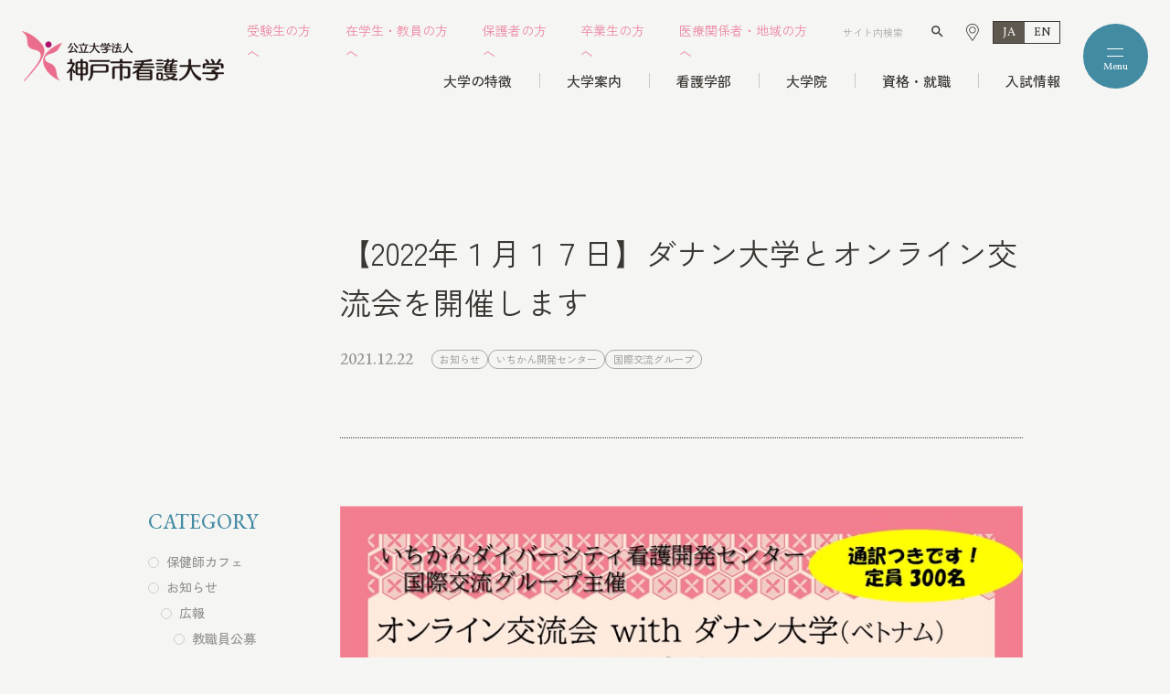

--- FILE ---
content_type: text/html; charset=UTF-8
request_url: https://www.kobe-ccn.ac.jp/10006/
body_size: 122131
content:
<!DOCTYPE html><html lang="ja"><head><meta charset="UTF-8"><meta http-equiv="X-UA-Compatible" content="IE=edge"/><meta name="viewport" content="width=device-width,initial-scale=1.0,minimum-scale=1.0"><title>【2022年１月１７日】ダナン大学とオンライン交流会を開催します｜国際交流グループ｜いちかん開発センター｜お知らせ | 神戸市看護大学</title><meta property="og:title" content="【2022年１月１７日】ダナン大学とオンライン交流会を開催します｜国際交流グループ｜いちかん開発センター｜お知らせ | 神戸市看護大学" /><meta property="og:type" content="article" /><meta property="og:url" content="https://www.kobe-ccn.ac.jp/10006/" /><meta property="og:image" content="https://www.kobe-ccn.ac.jp/app/wp-content/uploads/2021/12/5621deba8a18b839c7a4321764bb05e8-1.jpg" /><meta property="og:site_name" content="神戸市看護大学" /><meta property="og:description" content="日時：2022年1月17日（月）15：00～18：00開催方法：オンライン（ｚｏｏｍ使用）対象／参加費：どなたでも参加無料（定員300名）内容：COVID-19流行下における看護学教育1）両校の教員による実践報告2）両校の学生によるプレゼン..." /><meta property="og:locale" content="ja_JP" /><meta name="twitter:card" content="summary_large_image"><meta name="description" content="日時：2022年1月17日（月）15：00～18：00開催方法：オンライン（ｚｏｏｍ使用）対象／参加費：どなたでも参加無料（定員300名）内容：COVID-19流行下における看護学教育1）両校の教員による実践報告2）両校の学生によるプレゼン..." /><meta name="robots" content="index,follow"><meta name="SKYPE_TOOLBAR" content="SKYPE_TOOLBAR_PARSER_COMPATIBLE"><meta name="format-detection" content="telephone=no"><link rel="apple-touch-icon" sizes="180x180" href="/assets/images/ico/apple-touch-icon.png"><link rel="icon" type="image/png" sizes="32x32" href="/assets/images/ico/favicon-32x32.png"><link rel="icon" type="image/png" sizes="16x16" href="/assets/images/ico/favicon-16x16.png"><link rel="manifest" href="/assets/images/ico/site.webmanifest"><link rel="mask-icon" href="/assets/images/ico/safari-pinned-tab.svg" color="#f27392"><meta name="msapplication-TileColor" content="#f27392"><meta name="theme-color" content="#ffffff"><meta name="google-site-verification" content="ZssYJ7IxATspUz_K2uUERzER_LnIieOQbEZScqMTBUY" /><link rel="alternate" type="application/rss+xml" title="神戸市看護大学 &raquo; フィード" href="https://www.kobe-ccn.ac.jp/feed/" /><link rel="preconnect" href="https://fonts.googleapis.com" crossorigin><link rel="preconnect" href="https://fonts.gstatic.com" crossorigin><link rel="preconnect" href="https://cdn.jsdelivr.net" crossorigin><link rel="stylesheet" href="https://cdn.jsdelivr.net/npm/yakuhanjp@3.4.1/dist/css/yakuhanjp_s.min.css"><link rel="stylesheet" href="https://fonts.googleapis.com/css2?family=Material+Symbols+Outlined:opsz,wght,FILL,GRAD@24,200,0,0"><link rel="stylesheet" href="https://fonts.googleapis.com/icon?family=Material+Icons"><link href="https://fonts.googleapis.com/css2?family=EB+Garamond:ital,wght@0,400;0,500;1,500&family=Vollkorn:ital,wght@0,400;0,500;1,400&family=Zen+Kaku+Gothic+New:wght@300;400;500;700&family=Inter&display=swap" rel="stylesheet"><link rel="stylesheet" href="/assets/css/style.css?20260122223119" /> <script type="module" src="/assets/js/main.js?20260122223119"></script> <meta name='robots' content='max-image-preview:large' /><link rel='dns-prefetch' href='//www.google.com' /><style id='wp-img-auto-sizes-contain-inline-css' type='text/css'>img:is([sizes=auto i],[sizes^="auto," i]){contain-intrinsic-size:3000px 1500px}
/*# sourceURL=wp-img-auto-sizes-contain-inline-css */</style><style id='wp-block-library-inline-css' type='text/css'>:root{--wp-block-synced-color:#7a00df;--wp-block-synced-color--rgb:122,0,223;--wp-bound-block-color:var(--wp-block-synced-color);--wp-editor-canvas-background:#ddd;--wp-admin-theme-color:#007cba;--wp-admin-theme-color--rgb:0,124,186;--wp-admin-theme-color-darker-10:#006ba1;--wp-admin-theme-color-darker-10--rgb:0,107,160.5;--wp-admin-theme-color-darker-20:#005a87;--wp-admin-theme-color-darker-20--rgb:0,90,135;--wp-admin-border-width-focus:2px}@media (min-resolution:192dpi){:root{--wp-admin-border-width-focus:1.5px}}.wp-element-button{cursor:pointer}:root .has-very-light-gray-background-color{background-color:#eee}:root .has-very-dark-gray-background-color{background-color:#313131}:root .has-very-light-gray-color{color:#eee}:root .has-very-dark-gray-color{color:#313131}:root .has-vivid-green-cyan-to-vivid-cyan-blue-gradient-background{background:linear-gradient(135deg,#00d084,#0693e3)}:root .has-purple-crush-gradient-background{background:linear-gradient(135deg,#34e2e4,#4721fb 50%,#ab1dfe)}:root .has-hazy-dawn-gradient-background{background:linear-gradient(135deg,#faaca8,#dad0ec)}:root .has-subdued-olive-gradient-background{background:linear-gradient(135deg,#fafae1,#67a671)}:root .has-atomic-cream-gradient-background{background:linear-gradient(135deg,#fdd79a,#004a59)}:root .has-nightshade-gradient-background{background:linear-gradient(135deg,#330968,#31cdcf)}:root .has-midnight-gradient-background{background:linear-gradient(135deg,#020381,#2874fc)}:root{--wp--preset--font-size--normal:16px;--wp--preset--font-size--huge:42px}.has-regular-font-size{font-size:1em}.has-larger-font-size{font-size:2.625em}.has-normal-font-size{font-size:var(--wp--preset--font-size--normal)}.has-huge-font-size{font-size:var(--wp--preset--font-size--huge)}.has-text-align-center{text-align:center}.has-text-align-left{text-align:left}.has-text-align-right{text-align:right}.has-fit-text{white-space:nowrap!important}#end-resizable-editor-section{display:none}.aligncenter{clear:both}.items-justified-left{justify-content:flex-start}.items-justified-center{justify-content:center}.items-justified-right{justify-content:flex-end}.items-justified-space-between{justify-content:space-between}.screen-reader-text{border:0;clip-path:inset(50%);height:1px;margin:-1px;overflow:hidden;padding:0;position:absolute;width:1px;word-wrap:normal!important}.screen-reader-text:focus{background-color:#ddd;clip-path:none;color:#444;display:block;font-size:1em;height:auto;left:5px;line-height:normal;padding:15px 23px 14px;text-decoration:none;top:5px;width:auto;z-index:100000}html :where(.has-border-color){border-style:solid}html :where([style*=border-top-color]){border-top-style:solid}html :where([style*=border-right-color]){border-right-style:solid}html :where([style*=border-bottom-color]){border-bottom-style:solid}html :where([style*=border-left-color]){border-left-style:solid}html :where([style*=border-width]){border-style:solid}html :where([style*=border-top-width]){border-top-style:solid}html :where([style*=border-right-width]){border-right-style:solid}html :where([style*=border-bottom-width]){border-bottom-style:solid}html :where([style*=border-left-width]){border-left-style:solid}html :where(img[class*=wp-image-]){height:auto;max-width:100%}:where(figure){margin:0 0 1em}html :where(.is-position-sticky){--wp-admin--admin-bar--position-offset:var(--wp-admin--admin-bar--height,0px)}@media screen and (max-width:600px){html :where(.is-position-sticky){--wp-admin--admin-bar--position-offset:0px}}

/*# sourceURL=wp-block-library-inline-css */</style><style id='global-styles-inline-css' type='text/css'>:root{--wp--preset--aspect-ratio--square: 1;--wp--preset--aspect-ratio--4-3: 4/3;--wp--preset--aspect-ratio--3-4: 3/4;--wp--preset--aspect-ratio--3-2: 3/2;--wp--preset--aspect-ratio--2-3: 2/3;--wp--preset--aspect-ratio--16-9: 16/9;--wp--preset--aspect-ratio--9-16: 9/16;--wp--preset--color--black: #000000;--wp--preset--color--cyan-bluish-gray: #abb8c3;--wp--preset--color--white: #ffffff;--wp--preset--color--pale-pink: #f78da7;--wp--preset--color--vivid-red: #cf2e2e;--wp--preset--color--luminous-vivid-orange: #ff6900;--wp--preset--color--luminous-vivid-amber: #fcb900;--wp--preset--color--light-green-cyan: #7bdcb5;--wp--preset--color--vivid-green-cyan: #00d084;--wp--preset--color--pale-cyan-blue: #8ed1fc;--wp--preset--color--vivid-cyan-blue: #0693e3;--wp--preset--color--vivid-purple: #9b51e0;--wp--preset--gradient--vivid-cyan-blue-to-vivid-purple: linear-gradient(135deg,rgb(6,147,227) 0%,rgb(155,81,224) 100%);--wp--preset--gradient--light-green-cyan-to-vivid-green-cyan: linear-gradient(135deg,rgb(122,220,180) 0%,rgb(0,208,130) 100%);--wp--preset--gradient--luminous-vivid-amber-to-luminous-vivid-orange: linear-gradient(135deg,rgb(252,185,0) 0%,rgb(255,105,0) 100%);--wp--preset--gradient--luminous-vivid-orange-to-vivid-red: linear-gradient(135deg,rgb(255,105,0) 0%,rgb(207,46,46) 100%);--wp--preset--gradient--very-light-gray-to-cyan-bluish-gray: linear-gradient(135deg,rgb(238,238,238) 0%,rgb(169,184,195) 100%);--wp--preset--gradient--cool-to-warm-spectrum: linear-gradient(135deg,rgb(74,234,220) 0%,rgb(151,120,209) 20%,rgb(207,42,186) 40%,rgb(238,44,130) 60%,rgb(251,105,98) 80%,rgb(254,248,76) 100%);--wp--preset--gradient--blush-light-purple: linear-gradient(135deg,rgb(255,206,236) 0%,rgb(152,150,240) 100%);--wp--preset--gradient--blush-bordeaux: linear-gradient(135deg,rgb(254,205,165) 0%,rgb(254,45,45) 50%,rgb(107,0,62) 100%);--wp--preset--gradient--luminous-dusk: linear-gradient(135deg,rgb(255,203,112) 0%,rgb(199,81,192) 50%,rgb(65,88,208) 100%);--wp--preset--gradient--pale-ocean: linear-gradient(135deg,rgb(255,245,203) 0%,rgb(182,227,212) 50%,rgb(51,167,181) 100%);--wp--preset--gradient--electric-grass: linear-gradient(135deg,rgb(202,248,128) 0%,rgb(113,206,126) 100%);--wp--preset--gradient--midnight: linear-gradient(135deg,rgb(2,3,129) 0%,rgb(40,116,252) 100%);--wp--preset--font-size--small: 13px;--wp--preset--font-size--medium: 20px;--wp--preset--font-size--large: 36px;--wp--preset--font-size--x-large: 42px;--wp--preset--spacing--20: 0.44rem;--wp--preset--spacing--30: 0.67rem;--wp--preset--spacing--40: 1rem;--wp--preset--spacing--50: 1.5rem;--wp--preset--spacing--60: 2.25rem;--wp--preset--spacing--70: 3.38rem;--wp--preset--spacing--80: 5.06rem;--wp--preset--shadow--natural: 6px 6px 9px rgba(0, 0, 0, 0.2);--wp--preset--shadow--deep: 12px 12px 50px rgba(0, 0, 0, 0.4);--wp--preset--shadow--sharp: 6px 6px 0px rgba(0, 0, 0, 0.2);--wp--preset--shadow--outlined: 6px 6px 0px -3px rgb(255, 255, 255), 6px 6px rgb(0, 0, 0);--wp--preset--shadow--crisp: 6px 6px 0px rgb(0, 0, 0);}:where(.is-layout-flex){gap: 0.5em;}:where(.is-layout-grid){gap: 0.5em;}body .is-layout-flex{display: flex;}.is-layout-flex{flex-wrap: wrap;align-items: center;}.is-layout-flex > :is(*, div){margin: 0;}body .is-layout-grid{display: grid;}.is-layout-grid > :is(*, div){margin: 0;}:where(.wp-block-columns.is-layout-flex){gap: 2em;}:where(.wp-block-columns.is-layout-grid){gap: 2em;}:where(.wp-block-post-template.is-layout-flex){gap: 1.25em;}:where(.wp-block-post-template.is-layout-grid){gap: 1.25em;}.has-black-color{color: var(--wp--preset--color--black) !important;}.has-cyan-bluish-gray-color{color: var(--wp--preset--color--cyan-bluish-gray) !important;}.has-white-color{color: var(--wp--preset--color--white) !important;}.has-pale-pink-color{color: var(--wp--preset--color--pale-pink) !important;}.has-vivid-red-color{color: var(--wp--preset--color--vivid-red) !important;}.has-luminous-vivid-orange-color{color: var(--wp--preset--color--luminous-vivid-orange) !important;}.has-luminous-vivid-amber-color{color: var(--wp--preset--color--luminous-vivid-amber) !important;}.has-light-green-cyan-color{color: var(--wp--preset--color--light-green-cyan) !important;}.has-vivid-green-cyan-color{color: var(--wp--preset--color--vivid-green-cyan) !important;}.has-pale-cyan-blue-color{color: var(--wp--preset--color--pale-cyan-blue) !important;}.has-vivid-cyan-blue-color{color: var(--wp--preset--color--vivid-cyan-blue) !important;}.has-vivid-purple-color{color: var(--wp--preset--color--vivid-purple) !important;}.has-black-background-color{background-color: var(--wp--preset--color--black) !important;}.has-cyan-bluish-gray-background-color{background-color: var(--wp--preset--color--cyan-bluish-gray) !important;}.has-white-background-color{background-color: var(--wp--preset--color--white) !important;}.has-pale-pink-background-color{background-color: var(--wp--preset--color--pale-pink) !important;}.has-vivid-red-background-color{background-color: var(--wp--preset--color--vivid-red) !important;}.has-luminous-vivid-orange-background-color{background-color: var(--wp--preset--color--luminous-vivid-orange) !important;}.has-luminous-vivid-amber-background-color{background-color: var(--wp--preset--color--luminous-vivid-amber) !important;}.has-light-green-cyan-background-color{background-color: var(--wp--preset--color--light-green-cyan) !important;}.has-vivid-green-cyan-background-color{background-color: var(--wp--preset--color--vivid-green-cyan) !important;}.has-pale-cyan-blue-background-color{background-color: var(--wp--preset--color--pale-cyan-blue) !important;}.has-vivid-cyan-blue-background-color{background-color: var(--wp--preset--color--vivid-cyan-blue) !important;}.has-vivid-purple-background-color{background-color: var(--wp--preset--color--vivid-purple) !important;}.has-black-border-color{border-color: var(--wp--preset--color--black) !important;}.has-cyan-bluish-gray-border-color{border-color: var(--wp--preset--color--cyan-bluish-gray) !important;}.has-white-border-color{border-color: var(--wp--preset--color--white) !important;}.has-pale-pink-border-color{border-color: var(--wp--preset--color--pale-pink) !important;}.has-vivid-red-border-color{border-color: var(--wp--preset--color--vivid-red) !important;}.has-luminous-vivid-orange-border-color{border-color: var(--wp--preset--color--luminous-vivid-orange) !important;}.has-luminous-vivid-amber-border-color{border-color: var(--wp--preset--color--luminous-vivid-amber) !important;}.has-light-green-cyan-border-color{border-color: var(--wp--preset--color--light-green-cyan) !important;}.has-vivid-green-cyan-border-color{border-color: var(--wp--preset--color--vivid-green-cyan) !important;}.has-pale-cyan-blue-border-color{border-color: var(--wp--preset--color--pale-cyan-blue) !important;}.has-vivid-cyan-blue-border-color{border-color: var(--wp--preset--color--vivid-cyan-blue) !important;}.has-vivid-purple-border-color{border-color: var(--wp--preset--color--vivid-purple) !important;}.has-vivid-cyan-blue-to-vivid-purple-gradient-background{background: var(--wp--preset--gradient--vivid-cyan-blue-to-vivid-purple) !important;}.has-light-green-cyan-to-vivid-green-cyan-gradient-background{background: var(--wp--preset--gradient--light-green-cyan-to-vivid-green-cyan) !important;}.has-luminous-vivid-amber-to-luminous-vivid-orange-gradient-background{background: var(--wp--preset--gradient--luminous-vivid-amber-to-luminous-vivid-orange) !important;}.has-luminous-vivid-orange-to-vivid-red-gradient-background{background: var(--wp--preset--gradient--luminous-vivid-orange-to-vivid-red) !important;}.has-very-light-gray-to-cyan-bluish-gray-gradient-background{background: var(--wp--preset--gradient--very-light-gray-to-cyan-bluish-gray) !important;}.has-cool-to-warm-spectrum-gradient-background{background: var(--wp--preset--gradient--cool-to-warm-spectrum) !important;}.has-blush-light-purple-gradient-background{background: var(--wp--preset--gradient--blush-light-purple) !important;}.has-blush-bordeaux-gradient-background{background: var(--wp--preset--gradient--blush-bordeaux) !important;}.has-luminous-dusk-gradient-background{background: var(--wp--preset--gradient--luminous-dusk) !important;}.has-pale-ocean-gradient-background{background: var(--wp--preset--gradient--pale-ocean) !important;}.has-electric-grass-gradient-background{background: var(--wp--preset--gradient--electric-grass) !important;}.has-midnight-gradient-background{background: var(--wp--preset--gradient--midnight) !important;}.has-small-font-size{font-size: var(--wp--preset--font-size--small) !important;}.has-medium-font-size{font-size: var(--wp--preset--font-size--medium) !important;}.has-large-font-size{font-size: var(--wp--preset--font-size--large) !important;}.has-x-large-font-size{font-size: var(--wp--preset--font-size--x-large) !important;}
/*# sourceURL=global-styles-inline-css */</style><style id='classic-theme-styles-inline-css' type='text/css'>/*! This file is auto-generated */
.wp-block-button__link{color:#fff;background-color:#32373c;border-radius:9999px;box-shadow:none;text-decoration:none;padding:calc(.667em + 2px) calc(1.333em + 2px);font-size:1.125em}.wp-block-file__button{background:#32373c;color:#fff;text-decoration:none}
/*# sourceURL=/wp-includes/css/classic-themes.min.css */</style><link rel="canonical" href="https://www.kobe-ccn.ac.jp/10006/" /><style>.grecaptcha-badge{display: none !important;}
        .mw_wp_form_confirm .form__confirm__hidden{ display:none;}
        .form__pp { font-size:14px; line-height:1.8; margin-top:40px; text-align:center;}
        @media( max-width: 575px){ 
            .form__pp { font-size:12px; text-align:left;}
            .form__pp br { display:none;}
        }</style></head><body class="wp-singular post-template-default single single-post postid-10006 single-format-standard wp-theme-willSTYLE"> <a class="visually-hidden-focusable skip-to-content" href="#content">本文までスキップする</a><div class="intro" data-intro></div><div id="page"><div id="js-drawer" data-drawer class="modal l-drawer" aria-hidden="true" data-lenis-prevent><div class="l-drawer__bg"></div><div role="dialog" aria-modal="true" class="modal__container" data-drawer-container><div class="l-drawer__wrapper"><header class="l-drawer__header" data-drawer-items><div class="l-drawer__header__logo"> <a href="/" class="l-drawer__header__link" data-drawer-close data-drawer-items> <img src="/assets/images/main/logo.png" alt="公立大学法人神戸市看護大学"> </a></div><div class="l-drawer__header__inner"><div class="l-drawer__hamburger"> <button class="hamburger" data-hamburger aria-haspopup="true" aria-expanded="false"> <span class="visually-hidden">メニューを開閉する</span><div class="hamburger__container"> <span class="hamburger__bar" aria-hidden="true"></span> <span class="hamburger__bar" aria-hidden="true"></span></div> </button></div></div></header><div class="container"><div class="l-drawer__container"><div class="l-drawer__nav__wrap"><div class="l-drawer__nav__block"><div class="l-drawer__nav"><div class="l-drawer__nav__tit single"><a href="/anniversary/" class="l-drawer__nav__tit__link pe-all">創基100周年・開学30周年</a></div></div><div class="l-drawer__nav c-accordion" data-accordion> <button aria-controls="accordion-1" type="button" class="l-drawer__nav__tit c-accordion__trigger" data-accordion-trigger data-drawer-trigger-close data-drawer-items><a href="/features/" class="l-drawer__nav__tit__link">大学の特徴</a></button><div id="accordion-1" data-accordion-content class="l-drawer__nav__content c-accordion__content"><div class="l-drawer__nav__inner c-accordion__inner"><ul class="l-drawer__nav__ul"><li class="l-drawer__nav__item --head --pe"><a href="/features/" class="l-drawer__nav__link md:hide" data-drawer-close data-drawer-items>トップ</a></li><li class="l-drawer__nav__item"><a href="/features/facilities/" class="l-drawer__nav__link" data-drawer-close data-drawer-items>キャンパスマップ</a></li><li class="l-drawer__nav__item"><a href="/features/event/" class="l-drawer__nav__link" data-drawer-close data-drawer-items>学内のイベント</a></li><li class="l-drawer__nav__item"><a href="/features/club/" class="l-drawer__nav__link" data-drawer-close data-drawer-items>クラブ・ボランティア</a></li></ul></div></div></div></div><div class="l-drawer__nav__block"><div class="l-drawer__nav c-accordion" data-accordion> <button aria-controls="accordion-2" type="button" class="l-drawer__nav__tit c-accordion__trigger" data-accordion-trigger data-drawer-trigger-close data-drawer-items><a href="/department/" class="l-drawer__nav__tit__link">看護学部</a></button><div id="accordion-2" data-accordion-content class="l-drawer__nav__content c-accordion__content"><div class="l-drawer__nav__inner c-accordion__inner"><ul class="l-drawer__nav__ul"><li class="l-drawer__nav__item --head --pe"><a href="/department/" class="l-drawer__nav__link md:hide" data-drawer-close data-drawer-items>トップ</a></li><li class="l-drawer__nav__item"><a href="/department/philosophy/" class="l-drawer__nav__link" data-drawer-close data-drawer-items>教育理念・教育目標・ポリシー</a></li><li class="l-drawer__nav__item"><a href="/department/faculty/" class="l-drawer__nav__link" data-drawer-close data-drawer-items>教員紹介</a></li><li class="l-drawer__nav__item"><a href="/department/fee/" class="l-drawer__nav__link" data-drawer-close data-drawer-items>入学金・授業料</a></li><li class="l-drawer__nav__item"><a href="/department/roundtable/" class="l-drawer__nav__link" data-drawer-close data-drawer-items>"いちかん"を語る 学生座談会</a></li><li class="l-drawer__nav__item"><a href="/department/curriculum/" class="l-drawer__nav__link" data-drawer-close data-drawer-items>専⾨的な施設・設備で学ぶ実践的なカリキュラム</a></li><li class="l-drawer__nav__item"><a href="/department/training/" class="l-drawer__nav__link" data-drawer-close data-drawer-items>医療現場での看護学実習</a></li><li class="l-drawer__nav__item"><a href="/department/local_community/" class="l-drawer__nav__link" data-drawer-close data-drawer-items>地域住⺠参加型の授業</a></li><li class="l-drawer__nav__item"><a href="/department/overseas_training/" class="l-drawer__nav__link" data-drawer-close data-drawer-items>海外看護学研修と英語教育</a></li><li class="l-drawer__nav__item"><a href="/department/4-year_program/" class="l-drawer__nav__link" data-drawer-close data-drawer-items>4年間の学び</a></li><li class="l-drawer__nav__item"><a href="/department/one_day_schedule/" class="l-drawer__nav__link" data-drawer-close data-drawer-items>実習のある1日のスケジュール</a></li><li class="l-drawer__nav__item"><a href="/department/weekly_schedule/" class="l-drawer__nav__link" data-drawer-close data-drawer-items>1週間のスケジュール</a></li></ul></div></div></div></div><div class="l-drawer__nav__block"><div class="l-drawer__nav c-accordion" data-accordion> <button aria-controls="accordion-3" type="button" class="l-drawer__nav__tit c-accordion__trigger" data-accordion-trigger data-drawer-trigger-close data-drawer-items><a href="/graduate_college/" class="l-drawer__nav__tit__link">大学院</a></button><div id="accordion-3" data-accordion-content class="l-drawer__nav__content c-accordion__content"><div class="l-drawer__nav__inner c-accordion__inner"><ul class="l-drawer__nav__ul"><li class="l-drawer__nav__item --head --pe"><a href="/graduate_college/" class="l-drawer__nav__link md:hide" data-drawer-close data-drawer-items>トップ</a></li><li class="l-drawer__nav__item --head --pe"><a href="/graduate_college/" class="l-drawer__nav__link" data-drawer-close data-drawer-items>博士前期課程</a></li><li class="l-drawer__nav__item"><a href="/graduate_college/masters_philosophy/" class="l-drawer__nav__link" data-drawer-close data-drawer-items>教育理念・目標・ポリシー</a></li><li class="l-drawer__nav__item"><a href="/graduate_college/masters_faculty/" class="l-drawer__nav__link" data-drawer-close data-drawer-items>教員紹介</a></li><li class="l-drawer__nav__item --head --pe"><a href="/graduate_college/#tab02" class="l-drawer__nav__link" data-drawer-close data-drawer-items>博士後期課程</a></li><li class="l-drawer__nav__item"><a href="/graduate_college/doctorate_philosophy/" class="l-drawer__nav__link" data-drawer-close data-drawer-items>教育理念・目標・ポリシー</a></li><li class="l-drawer__nav__item"><a href="/graduate_college/doctorate_faculty/" class="l-drawer__nav__link" data-drawer-close data-drawer-items>教員紹介</a></li><li class="l-drawer__nav__item mt-15"><a href="/graduate_college/fee/" class="l-drawer__nav__link" data-drawer-close data-drawer-items>入学金・授業料</a></li></ul></div></div></div><div class="l-drawer__nav c-accordion md:mt-20" data-accordion> <button aria-controls="accordion-5" type="button" class="l-drawer__nav__tit c-accordion__trigger" data-accordion-trigger data-drawer-trigger-close data-drawer-items><a href="/career_options/" class="l-drawer__nav__tit__link">資格・就職</a></button><div id="accordion-5" data-accordion-content class="l-drawer__nav__content c-accordion__content"><div class="l-drawer__nav__inner c-accordion__inner"><ul class="l-drawer__nav__ul"><li class="l-drawer__nav__item --head --pe"><a href="/career_options/" class="l-drawer__nav__link md:hide" data-drawer-close data-drawer-items>トップ</a></li><li class="l-drawer__nav__item"><a href="/career_options/qualification/" class="l-drawer__nav__link" data-drawer-close data-drawer-items>資格</a></li><li class="l-drawer__nav__item"><a href="/career_options/employment/" class="l-drawer__nav__link" data-drawer-close data-drawer-items>就職・進学</a></li></ul></div></div></div></div><div class="l-drawer__nav__block"><div class="l-drawer__nav c-accordion" data-accordion> <button aria-controls="accordion-4" type="button" class="l-drawer__nav__tit c-accordion__trigger" data-accordion-trigger data-drawer-trigger-close data-drawer-items><a href="/entrance_examination/" class="l-drawer__nav__tit__link">入試情報</a></button><div id="accordion-4" data-accordion-content class="l-drawer__nav__content c-accordion__content"><div class="l-drawer__nav__inner c-accordion__inner"><ul class="l-drawer__nav__ul"><li class="l-drawer__nav__item --head --pe"><a href="/entrance_examination/" class="l-drawer__nav__link md:hide" data-drawer-close data-drawer-items>トップ</a></li><li class="l-drawer__nav__item"><a href="/entrance_examination/#sec03" class="l-drawer__nav__link" data-drawer-close data-drawer-items>看護学部</a></li><li class="l-drawer__nav__item"><a href="/entrance_examination/#sec04" class="l-drawer__nav__link" data-drawer-close data-drawer-items>大学院</a></li><li class="l-drawer__nav__item"><a href="/entrance_examination/request/" class="l-drawer__nav__link" data-drawer-close data-drawer-items>入試募集要項・大学案内請求</a></li><li class="l-drawer__nav__item"><a href="/entrance_examination/past_question/" class="l-drawer__nav__link" data-drawer-close data-drawer-items>過去問題</a></li></ul></div></div></div><div class="l-drawer__nav c-accordion md:mt-20" data-accordion> <button aria-controls="accordion-7" type="button" class="l-drawer__nav__tit c-accordion__trigger" data-accordion-trigger data-drawer-trigger-close data-drawer-items><a href="" class="l-drawer__nav__tit__link pe-none">オープンキャンパス</a></button><div id="accordion-7" data-accordion-content class="l-drawer__nav__content c-accordion__content"><div class="l-drawer__nav__inner c-accordion__inner"><ul class="l-drawer__nav__ul"><li class="l-drawer__nav__item"><a href="/department/ocan/" class="l-drawer__nav__link" data-drawer-close data-drawer-items>看護学部</a></li><li class="l-drawer__nav__item"><a href="/graduate_college/ocan/" class="l-drawer__nav__link" data-drawer-close data-drawer-items>大学院</a></li></ul></div></div></div></div><div class="l-drawer__nav__block"><div class="l-drawer__nav c-accordion" data-accordion> <button aria-controls="accordion-6" type="button" class="l-drawer__nav__tit c-accordion__trigger" data-accordion-trigger data-drawer-trigger-close data-drawer-items><a href="/guide_college/" class="l-drawer__nav__tit__link">大学案内</a></button><div id="accordion-6" data-accordion-content class="l-drawer__nav__content c-accordion__content"><div class="l-drawer__nav__inner c-accordion__inner"><ul class="l-drawer__nav__ul"><li class="l-drawer__nav__item --head --pe"><a href="/guide_college/" class="l-drawer__nav__link md:hide" data-drawer-close data-drawer-items>トップ</a></li><li class="l-drawer__nav__item"><a href="/guide_college/director/" class="l-drawer__nav__link" data-drawer-close data-drawer-items>理事長挨拶</a></li><li class="l-drawer__nav__item"><a href="/guide_college/message/" class="l-drawer__nav__link" data-drawer-close data-drawer-items>学長挨拶</a></li><li class="l-drawer__nav__item"><a href="/guide_college/corporate_information/" class="l-drawer__nav__link" data-drawer-close data-drawer-items>法人情報</a></li><li class="l-drawer__nav__item"><a href="/guide_college/educational_info/" class="l-drawer__nav__link" data-drawer-close data-drawer-items>教育情報の公開</a></li><li class="l-drawer__nav__item"><a href="/news/public/public04/" class="l-drawer__nav__link" data-drawer-close data-drawer-items>教職員公募</a></li><li class="l-drawer__nav__item"><a href="/guide_college/donation/" class="l-drawer__nav__link" data-drawer-close data-drawer-items>寄附金</a></li><li class="l-drawer__nav__item"><a href="/library/" class="l-drawer__nav__link" data-drawer-close data-drawer-items>図書館</a></li><li class="l-drawer__nav__item"><a href="/guide_college/access/" class="l-drawer__nav__link" data-drawer-close data-drawer-items>アクセス・構内図</a></li></ul></div></div></div><div class="l-drawer__nav md:mt-20"><div class="l-drawer__nav__tit single"><a href="/be_related/" class="l-drawer__nav__tit__link pe-all">いちかん<br>看護開発センター</a></div></div></div></div><div class="l-drawer__aside__l"><ul class="l-drawer__bnr__wrap"><li class="l-drawer__bnr__item"> <a href="/applicant/" class="l-drawer__bnr__link" data-drawer-close data-drawer-items><div class="l-drawer__bnr__icon"> <svg width="39" height="39" viewBox="0 0 39 39" fill="none" xmlns="http://www.w3.org/2000/svg"> <path d="M36.1419 25.5938H36.5625C36.8856 25.5934 37.1954 25.4649 37.4239 25.2364C37.6524 25.0079 37.7809 24.6981 37.7812 24.375V23.1562C37.7809 22.8331 37.6524 22.5234 37.4239 22.2949C37.1954 22.0664 36.8856 21.9379 36.5625 21.9375H35.8408C35.9131 21.7424 35.9511 21.5362 35.9531 21.3281V15.2344C35.9526 14.7497 35.7598 14.285 35.4171 13.9423C35.0744 13.5996 34.6097 13.4068 34.125 13.4062H32.0802C32.7183 12.8934 33.2333 12.2439 33.5871 11.5057C33.941 10.7675 34.1248 9.95929 34.125 9.14062V7.92188C34.1234 6.46783 33.545 5.07381 32.5169 4.04565C31.4887 3.01748 30.0947 2.43914 28.6406 2.4375H6.09375C5.77063 2.43787 5.46085 2.56639 5.23237 2.79487C5.00389 3.02335 4.87537 3.33313 4.875 3.65625V4.875C4.87537 5.19812 5.00389 5.5079 5.23237 5.73638C5.46085 5.96486 5.77063 6.09338 6.09375 6.09375H6.51117C6.73876 6.28113 7.3125 6.91014 7.3125 8.53125C7.3125 10.1641 6.73039 10.7908 6.51433 10.9688H6.09375C5.77063 10.9691 5.46085 11.0976 5.23237 11.3261C5.00389 11.5546 4.87537 11.8644 4.875 12.1875V13.4062C4.39031 13.4068 3.92563 13.5996 3.5829 13.9423C3.24018 14.285 3.0474 14.7497 3.04688 15.2344V21.3281C3.04767 21.6119 3.11479 21.8916 3.24288 22.1449C3.37098 22.3981 3.5565 22.6179 3.78464 22.7867C3.00001 23.2795 2.3531 23.9631 1.90438 24.7736C1.45566 25.5842 1.21976 26.4954 1.21875 27.4219V28.6406C1.22039 30.0947 1.79873 31.4887 2.8269 32.5169C3.85506 33.545 5.24908 34.1234 6.70312 34.125H8.53125V35.9531C8.53125 36.0736 8.56699 36.1914 8.63394 36.2917C8.7009 36.3919 8.79607 36.47 8.90741 36.5161C9.01875 36.5622 9.14127 36.5742 9.25947 36.5507C9.37767 36.5272 9.48624 36.4692 9.57145 36.384L10.9688 34.9867L12.366 36.384C12.4513 36.4692 12.5598 36.5273 12.678 36.5508C12.7962 36.5743 12.9188 36.5622 13.0301 36.5161C13.1415 36.47 13.2366 36.3919 13.3036 36.2917C13.3705 36.1915 13.4063 36.0736 13.4062 35.9531V34.125H36.5625C36.8856 34.1246 37.1954 33.9961 37.4239 33.7676C37.6524 33.5391 37.7809 33.2294 37.7812 32.9062V31.6875C37.7809 31.3644 37.6524 31.0546 37.4239 30.8261C37.1954 30.5976 36.8856 30.4691 36.5625 30.4688H36.1451C35.9175 30.2814 35.3438 29.6524 35.3438 28.0312C35.3438 26.3984 35.9259 25.7717 36.1419 25.5938ZM34.125 14.625C34.2866 14.6252 34.4415 14.6894 34.5557 14.8037C34.67 14.9179 34.7342 15.0728 34.7344 15.2344V21.3281C34.7342 21.4897 34.67 21.6446 34.5557 21.7588C34.4415 21.8731 34.2866 21.9373 34.125 21.9375H17.6719V14.625H21.9375V16.4531C21.9375 16.5736 21.9732 16.6915 22.0402 16.7917C22.1071 16.8919 22.2023 16.97 22.3137 17.0161C22.425 17.0622 22.5475 17.0743 22.6657 17.0507C22.7839 17.0272 22.8925 16.9692 22.9777 16.884L24.375 15.4867L25.7723 16.884C25.8575 16.9692 25.9661 17.0273 26.0843 17.0508C26.2025 17.0743 26.325 17.0622 26.4364 17.0161C26.5477 16.97 26.6429 16.8919 26.7098 16.7917C26.7768 16.6915 26.8125 16.5736 26.8125 16.4531V14.625H34.125ZM16.4531 14.625V21.9375H9.14062V14.625H16.4531ZM25.5938 9.14062V14.9821L24.8058 14.1941C24.7493 14.1375 24.6821 14.0926 24.6082 14.062C24.5342 14.0314 24.455 14.0156 24.375 14.0156C24.295 14.0156 24.2157 14.0314 24.1418 14.062C24.0679 14.0926 24.0007 14.1375 23.9441 14.1941L23.1562 14.9821V9.14062H25.5938ZM6.09375 3.65625H28.6406C29.7715 3.65757 30.8557 4.10741 31.6554 4.90708C32.4551 5.70675 32.9049 6.79097 32.9062 7.92188V9.14062C32.9049 10.2715 32.4551 11.3557 31.6554 12.1554C30.8557 12.9551 29.7715 13.4049 28.6406 13.4062H26.8125V12.1875H28.6406C29.4484 12.1866 30.2228 11.8652 30.794 11.294C31.3652 10.7228 31.6866 9.94842 31.6875 9.14062V7.92188C31.6866 7.11408 31.3652 6.33965 30.794 5.76846C30.2228 5.19726 29.4484 4.87595 28.6406 4.875H6.09375V3.65625ZM8.01906 6.09375H28.6406C29.1253 6.09428 29.59 6.28705 29.9327 6.62978C30.2754 6.97251 30.4682 7.43719 30.4688 7.92188V9.14062C30.4682 9.62531 30.2754 10.09 29.9327 10.4327C29.59 10.7754 29.1253 10.9682 28.6406 10.9688H26.8125V9.14062H28.0312C28.1929 9.14062 28.3479 9.07642 28.4621 8.96214C28.5764 8.84786 28.6406 8.69287 28.6406 8.53125C28.6406 8.36963 28.5764 8.21464 28.4621 8.10036C28.3479 7.98608 28.1929 7.92188 28.0312 7.92188H10.9688C10.8071 7.92188 10.6521 7.98608 10.5379 8.10036C10.4236 8.21464 10.3594 8.36963 10.3594 8.53125C10.3594 8.69287 10.4236 8.84786 10.5379 8.96214C10.6521 9.07642 10.8071 9.14062 10.9688 9.14062H21.9375V10.9688H8.01906C8.38294 10.2091 8.55862 9.37308 8.53125 8.53125C8.55862 7.68942 8.38294 6.85337 8.01906 6.09375ZM6.09375 12.1875H21.9375V13.4062H6.09375V12.1875ZM4.875 21.9375C4.71343 21.9373 4.55853 21.8731 4.44429 21.7588C4.33004 21.6446 4.26579 21.4897 4.26562 21.3281V15.2344C4.26579 15.0728 4.33004 14.9179 4.44429 14.8037C4.55853 14.6894 4.71343 14.6252 4.875 14.625H7.92188V21.9375H4.875ZM6.70312 32.9062C5.57222 32.9049 4.488 32.4551 3.68833 31.6554C2.88866 30.8557 2.43882 29.7715 2.4375 28.6406V27.4219C2.43882 26.291 2.88866 25.2068 3.68833 24.4071C4.488 23.6074 5.57222 23.1576 6.70312 23.1562H36.5625V24.375H6.70312C5.89533 24.3759 5.1209 24.6973 4.54971 25.2685C3.97851 25.8397 3.6572 26.6141 3.65625 27.4219V28.6406C3.6572 29.4484 3.97851 30.2228 4.54971 30.794C5.1209 31.3652 5.89533 31.6866 6.70312 31.6875H8.53125V32.9062H6.70312ZM11.3996 33.6942C11.343 33.6376 11.2758 33.5927 11.2019 33.562C11.128 33.5314 11.0488 33.5156 10.9687 33.5156C10.8887 33.5156 10.8095 33.5314 10.7355 33.562C10.6616 33.5927 10.5945 33.6376 10.5379 33.6942L9.75 34.4821V28.6406H12.1875V34.4821L11.3996 33.6942ZM36.5625 32.9062H13.4062V31.6875H36.5625V32.9062ZM13.4062 30.4688V28.6406H31.6875C31.8491 28.6406 32.0041 28.5764 32.1184 28.4621C32.2327 28.3479 32.2969 28.1929 32.2969 28.0312C32.2969 27.8696 32.2327 27.7146 32.1184 27.6004C32.0041 27.4861 31.8491 27.4219 31.6875 27.4219H7.3125C7.15088 27.4219 6.99589 27.4861 6.88161 27.6004C6.76733 27.7146 6.70312 27.8696 6.70312 28.0312C6.70312 28.1929 6.76733 28.3479 6.88161 28.4621C6.99589 28.5764 7.15088 28.6406 7.3125 28.6406H8.53125V30.4688H6.70312C6.21844 30.4682 5.75376 30.2754 5.41103 29.9327C5.0683 29.59 4.87553 29.1253 4.875 28.6406V27.4219C4.87553 26.9372 5.0683 26.4725 5.41103 26.1298C5.75376 25.7871 6.21844 25.5943 6.70312 25.5938H34.6372C34.2733 26.3534 34.0976 27.1894 34.125 28.0312C34.0976 28.8731 34.2733 29.7091 34.6372 30.4688H13.4062Z" fill="white"/> </svg></div><div class="l-drawer__bnr__txt">受験生の方へ</div> </a></li><li class="l-drawer__bnr__item"> <a href="/current_student/" class="l-drawer__bnr__link" data-drawer-close data-drawer-items><div class="l-drawer__bnr__icon"> <svg width="38" height="39" viewBox="0 0 38 39" fill="none" xmlns="http://www.w3.org/2000/svg"> <path d="M36.2188 34.125H35.0312V17.0625H36.2188C36.3362 17.0625 36.451 17.0268 36.5486 16.9598C36.6462 16.8928 36.7223 16.7977 36.7673 16.6863C36.8122 16.575 36.8239 16.4525 36.801 16.3343C36.7781 16.2161 36.7216 16.1075 36.6385 16.0223L31.2948 10.5379C31.1835 10.4236 31.0325 10.3594 30.875 10.3594H22.0158L19.5938 7.68239V6.1815C19.8449 6.10049 20.11 6.07526 20.3713 6.10748C20.6327 6.13971 20.8844 6.22865 21.1097 6.3684C21.5462 6.59093 22.0273 6.70537 22.5147 6.70254C23.0323 6.70214 23.544 6.58821 24.0153 6.3684C24.1139 6.3178 24.1969 6.24 24.255 6.14372C24.313 6.04744 24.3437 5.93648 24.3438 5.82328V2.77968C24.3432 2.67634 24.3172 2.57482 24.2681 2.48461C24.219 2.3944 24.1484 2.31844 24.0629 2.26382C23.9774 2.2092 23.8799 2.17771 23.7793 2.17228C23.6787 2.16685 23.5785 2.18767 23.4879 2.23279C23.1969 2.36455 22.8824 2.43276 22.5643 2.43306C22.2462 2.43337 21.9315 2.36578 21.6403 2.23457C21.0164 1.88335 20.2955 1.75791 19.5938 1.87848V1.82812C19.5938 1.66651 19.5312 1.51151 19.4198 1.39723C19.3085 1.28295 19.1575 1.21875 19 1.21875C18.8425 1.21875 18.6915 1.28295 18.5802 1.39723C18.4688 1.51151 18.4062 1.66651 18.4062 1.82812V7.68239L15.9842 10.3594H7.125C6.96754 10.3594 6.81655 10.4236 6.70522 10.5379L1.36147 16.0223C1.27843 16.1075 1.22188 16.2161 1.19896 16.3343C1.17605 16.4525 1.1878 16.575 1.23274 16.6863C1.27767 16.7977 1.35377 16.8928 1.4514 16.9598C1.54904 17.0268 1.66382 17.0625 1.78125 17.0625H2.96875V34.125H1.78125C1.62378 34.125 1.47276 34.1892 1.36141 34.3035C1.25006 34.4178 1.1875 34.5728 1.1875 34.7344V37.1719C1.1875 37.3335 1.25006 37.4885 1.36141 37.6028C1.47276 37.717 1.62378 37.7812 1.78125 37.7812H36.2188C36.3762 37.7812 36.5272 37.717 36.6386 37.6028C36.7499 37.4885 36.8125 37.3335 36.8125 37.1719V34.7344C36.8125 34.5728 36.7499 34.4178 36.6386 34.3035C36.5272 34.1892 36.3762 34.125 36.2188 34.125ZM33.8438 34.125H27.3125V17.0625H33.8438V34.125ZM15.4375 34.125V28.0312H18.4062V34.125H15.4375ZM19.5938 28.0312H22.5625V34.125H19.5938V28.0312ZM23.1562 26.8125H14.8438C14.6863 26.8125 14.5353 26.8767 14.4239 26.991C14.3126 27.1053 14.25 27.2603 14.25 27.4219V34.125H11.875V16.6924L19 8.81749L26.125 16.6924V34.125H23.75V27.4219C23.75 27.2603 23.6874 27.1053 23.5761 26.991C23.4647 26.8767 23.3137 26.8125 23.1562 26.8125ZM30.6292 11.5781L34.7854 15.8438H26.9779L23.1185 11.5781H30.6292ZM21.1097 3.32478C21.7446 3.6424 22.4632 3.73862 23.1562 3.59882V5.3948C22.6538 5.54566 22.1152 5.50421 21.6403 5.27816C21.0165 4.92682 20.2955 4.80135 19.5938 4.92198V3.13781C19.8449 3.0569 20.11 3.03172 20.3713 3.06396C20.6327 3.09619 20.8844 3.1851 21.1097 3.32478ZM7.37085 11.5781H14.8815L11.0221 15.8438H3.2146L7.37085 11.5781ZM4.15625 17.0625H10.6875V34.125H4.15625V17.0625ZM35.625 36.5625H2.375V35.3438H35.625V36.5625ZM8.90625 18.8906H5.9375C5.78003 18.8906 5.629 18.9548 5.51766 19.0691C5.40631 19.1834 5.34375 19.3384 5.34375 19.5V21.9375C5.34375 22.0991 5.40631 22.2541 5.51766 22.3684C5.629 22.4827 5.78003 22.5469 5.9375 22.5469H8.90625C9.06372 22.5469 9.21474 22.4827 9.32609 22.3684C9.43744 22.2541 9.5 22.0991 9.5 21.9375V19.5C9.5 19.3384 9.43744 19.1834 9.32609 19.0691C9.21474 18.9548 9.06372 18.8906 8.90625 18.8906ZM8.3125 21.3281H6.53125V20.1094H8.3125V21.3281ZM8.90625 23.7656H5.9375C5.78003 23.7656 5.629 23.8298 5.51766 23.9441C5.40631 24.0584 5.34375 24.2134 5.34375 24.375V26.8125C5.34375 26.9741 5.40631 27.1291 5.51766 27.2434C5.629 27.3577 5.78003 27.4219 5.9375 27.4219H8.90625C9.06372 27.4219 9.21474 27.3577 9.32609 27.2434C9.43744 27.1291 9.5 26.9741 9.5 26.8125V24.375C9.5 24.2134 9.43744 24.0584 9.32609 23.9441C9.21474 23.8298 9.06372 23.7656 8.90625 23.7656ZM8.3125 26.2031H6.53125V24.9844H8.3125V26.2031ZM8.90625 28.6406H5.9375C5.78003 28.6406 5.629 28.7048 5.51766 28.8191C5.40631 28.9334 5.34375 29.0884 5.34375 29.25V31.6875C5.34375 31.8491 5.40631 32.0041 5.51766 32.1184C5.629 32.2327 5.78003 32.2969 5.9375 32.2969H8.90625C9.06372 32.2969 9.21474 32.2327 9.32609 32.1184C9.43744 32.0041 9.5 31.8491 9.5 31.6875V29.25C9.5 29.0884 9.43744 28.9334 9.32609 28.8191C9.21474 28.7048 9.06372 28.6406 8.90625 28.6406ZM8.3125 31.0781H6.53125V29.8594H8.3125V31.0781ZM29.0938 22.5469H32.0625C32.22 22.5469 32.371 22.4827 32.4823 22.3684C32.5937 22.2541 32.6562 22.0991 32.6562 21.9375V19.5C32.6562 19.3384 32.5937 19.1834 32.4823 19.0691C32.371 18.9548 32.22 18.8906 32.0625 18.8906H29.0938C28.9363 18.8906 28.7853 18.9548 28.6739 19.0691C28.5626 19.1834 28.5 19.3384 28.5 19.5V21.9375C28.5 22.0991 28.5626 22.2541 28.6739 22.3684C28.7853 22.4827 28.9363 22.5469 29.0938 22.5469ZM29.6875 20.1094H31.4688V21.3281H29.6875V20.1094ZM29.0938 27.4219H32.0625C32.22 27.4219 32.371 27.3577 32.4823 27.2434C32.5937 27.1291 32.6562 26.9741 32.6562 26.8125V24.375C32.6562 24.2134 32.5937 24.0584 32.4823 23.9441C32.371 23.8298 32.22 23.7656 32.0625 23.7656H29.0938C28.9363 23.7656 28.7853 23.8298 28.6739 23.9441C28.5626 24.0584 28.5 24.2134 28.5 24.375V26.8125C28.5 26.9741 28.5626 27.1291 28.6739 27.2434C28.7853 27.3577 28.9363 27.4219 29.0938 27.4219ZM29.6875 24.9844H31.4688V26.2031H29.6875V24.9844ZM29.0938 32.2969H32.0625C32.22 32.2969 32.371 32.2327 32.4823 32.1184C32.5937 32.0041 32.6562 31.8491 32.6562 31.6875V29.25C32.6562 29.0884 32.5937 28.9334 32.4823 28.8191C32.371 28.7048 32.22 28.6406 32.0625 28.6406H29.0938C28.9363 28.6406 28.7853 28.7048 28.6739 28.8191C28.5626 28.9334 28.5 29.0884 28.5 29.25V31.6875C28.5 31.8491 28.5626 32.0041 28.6739 32.1184C28.7853 32.2327 28.9363 32.2969 29.0938 32.2969ZM29.6875 29.8594H31.4688V31.0781H29.6875V29.8594ZM21.9688 16.4531C21.9688 15.8505 21.7946 15.2614 21.4684 14.7604C21.1422 14.2593 20.6786 13.8688 20.1361 13.6382C19.5936 13.4076 18.9967 13.3472 18.4208 13.4648C17.8449 13.5824 17.316 13.8725 16.9008 14.2987C16.4856 14.7248 16.2028 15.2677 16.0883 15.8587C15.9737 16.4497 16.0325 17.0624 16.2572 17.6191C16.4819 18.1759 16.8624 18.6517 17.3507 18.9865C17.8389 19.3213 18.4128 19.5 19 19.5C19.7871 19.4991 20.5417 19.1777 21.0982 18.6065C21.6548 18.0353 21.9678 17.2609 21.9688 16.4531ZM19 18.2812C18.6477 18.2812 18.3033 18.174 18.0104 17.9732C17.7175 17.7723 17.4892 17.4868 17.3543 17.1527C17.2195 16.8187 17.1842 16.4511 17.253 16.0965C17.3217 15.7419 17.4914 15.4161 17.7405 15.1604C17.9896 14.9048 18.307 14.7307 18.6525 14.6601C18.998 14.5896 19.3562 14.6258 19.6817 14.7642C20.0071 14.9025 20.2853 15.1368 20.4811 15.4375C20.6768 15.7381 20.7812 16.0916 20.7812 16.4531C20.7807 16.9378 20.5929 17.4025 20.259 17.7452C19.925 18.0879 19.4723 18.2807 19 18.2812ZM17.8125 21.3281H14.8438C14.6863 21.3281 14.5353 21.3923 14.4239 21.5066C14.3126 21.6209 14.25 21.7759 14.25 21.9375V24.375C14.25 24.5366 14.3126 24.6916 14.4239 24.8059C14.5353 24.9202 14.6863 24.9844 14.8438 24.9844H17.8125C17.97 24.9844 18.121 24.9202 18.2323 24.8059C18.3437 24.6916 18.4062 24.5366 18.4062 24.375V21.9375C18.4062 21.7759 18.3437 21.6209 18.2323 21.5066C18.121 21.3923 17.97 21.3281 17.8125 21.3281ZM17.2188 23.7656H15.4375V22.5469H17.2188V23.7656ZM23.75 21.9375C23.75 21.7759 23.6874 21.6209 23.5761 21.5066C23.4647 21.3923 23.3137 21.3281 23.1562 21.3281H20.1875C20.03 21.3281 19.879 21.3923 19.7677 21.5066C19.6563 21.6209 19.5938 21.7759 19.5938 21.9375V24.375C19.5938 24.5366 19.6563 24.6916 19.7677 24.8059C19.879 24.9202 20.03 24.9844 20.1875 24.9844H23.1562C23.3137 24.9844 23.4647 24.9202 23.5761 24.8059C23.6874 24.6916 23.75 24.5366 23.75 24.375V21.9375ZM22.5625 23.7656H20.7812V22.5469H22.5625V23.7656Z" fill="white"/> </svg></div><div class="l-drawer__bnr__txt">在学生<br>教職員の方へ</div> </a></li><li class="l-drawer__bnr__item"> <a href="/parent/" class="l-drawer__bnr__link" data-drawer-close data-drawer-items><div class="l-drawer__bnr__icon"> <svg width="39" height="38" viewBox="0 0 39 38" fill="none" xmlns="http://www.w3.org/2000/svg"> <path d="M9.14056 26.125V16.625H14.0156V17.8125C14.0156 17.97 14.0798 18.121 14.194 18.2323C14.3083 18.3437 14.4633 18.4062 14.6249 18.4062C14.7865 18.4062 14.9415 18.3437 15.0558 18.2323C15.1701 18.121 15.2343 17.97 15.2343 17.8125V16.0312C15.2343 15.8738 15.1701 15.7228 15.0558 15.6114C14.9415 15.5001 14.7865 15.4375 14.6249 15.4375H8.53118C8.36957 15.4375 8.21457 15.5001 8.10029 15.6114C7.98601 15.7228 7.92181 15.8738 7.92181 16.0312V26.125H6.09368V13.4017L16.4531 5.50378L26.8124 13.4017V17.8125C26.8124 17.97 26.8766 18.121 26.9909 18.2323C27.1052 18.3437 27.2602 18.4062 27.4218 18.4062C27.5834 18.4062 27.7384 18.3437 27.8527 18.2323C27.967 18.121 28.0312 17.97 28.0312 17.8125V14.3309L28.9902 15.0621C29.1173 15.159 29.2788 15.2028 29.4391 15.1838C29.5994 15.1649 29.7454 15.0847 29.845 14.9609L31.5574 12.8352C31.6068 12.7738 31.6434 12.7035 31.6649 12.6284C31.6865 12.5532 31.6926 12.4747 31.6829 12.3972C31.6733 12.3197 31.6481 12.2449 31.6087 12.1769C31.5693 12.1089 31.5166 12.0492 31.4536 12.0011L28.0312 9.39139V1.78125C28.0312 1.62378 27.967 1.47276 27.8527 1.36141C27.7384 1.25006 27.5834 1.1875 27.4218 1.1875H22.5468C22.3852 1.1875 22.2302 1.25006 22.1159 1.36141C22.0016 1.47276 21.9374 1.62378 21.9374 1.78125V4.7446L17.9179 1.67949C17.4953 1.37067 16.9813 1.20373 16.4531 1.20373C15.9248 1.20373 15.4108 1.37067 14.9882 1.67949L1.45255 12.0011C1.38949 12.0492 1.33677 12.1089 1.29741 12.1769C1.25805 12.2449 1.23283 12.3197 1.22318 12.3972C1.21354 12.4747 1.21966 12.5532 1.2412 12.6284C1.26274 12.7035 1.29927 12.7738 1.34871 12.8352L3.06109 14.9609C3.16074 15.0847 3.30674 15.1649 3.46703 15.1838C3.62731 15.2028 3.78877 15.159 3.91594 15.0621L4.87493 14.3309V26.125H3.65618C3.49457 26.125 3.33957 26.1876 3.22529 26.2989C3.11101 26.4103 3.04681 26.5613 3.04681 26.7188V29.0938C3.04681 29.2512 3.11101 29.4022 3.22529 29.5136C3.33957 29.6249 3.49457 29.6875 3.65618 29.6875H8.05957C8.22118 29.6875 8.37618 29.6249 8.49046 29.5136C8.60474 29.4022 8.66894 29.2512 8.66894 29.0938C8.66894 28.9363 8.60474 28.7853 8.49046 28.6739C8.37618 28.5626 8.22118 28.5 8.05957 28.5H4.26556V27.3125H9.14056C9.30217 27.3125 9.45717 27.2499 9.57145 27.1386C9.68573 27.0272 9.74993 26.8762 9.74993 26.7188C9.74993 26.5613 9.68573 26.4103 9.57145 26.2989C9.45717 26.1876 9.30217 26.125 9.14056 26.125ZM23.1562 2.375H26.8124V8.46202L23.1562 5.67396V2.375ZM3.64399 13.7615L2.6841 12.5699L15.7392 2.61476C15.9452 2.4643 16.1957 2.38297 16.4531 2.38297C16.7105 2.38297 16.9609 2.4643 17.1669 2.61476L30.222 12.5699L29.2621 13.7615L16.8286 4.28236C16.7214 4.20065 16.5892 4.15625 16.4531 4.15625C16.3169 4.15625 16.1848 4.20065 16.0776 4.28236L3.64399 13.7615ZM14.0156 32.6562V36.2188C14.0156 36.3762 13.9514 36.5272 13.8371 36.6386C13.7228 36.7499 13.5678 36.8125 13.4062 36.8125C13.2446 36.8125 13.0896 36.7499 12.9753 36.6386C12.861 36.5272 12.7968 36.3762 12.7968 36.2188V32.6562C12.7968 32.4988 12.861 32.3478 12.9753 32.2364C13.0896 32.1251 13.2446 32.0625 13.4062 32.0625C13.5678 32.0625 13.7228 32.1251 13.8371 32.2364C13.9514 32.3478 14.0156 32.4988 14.0156 32.6562ZM33.5156 26.125H33.4483C34.0552 25.5478 34.4717 24.8075 34.6446 23.9985C34.8176 23.1896 34.7392 22.3488 34.4194 21.5835C34.0996 20.8182 33.5529 20.1632 32.8492 19.702C32.1455 19.2409 31.3167 18.9946 30.4687 18.9946C29.6206 18.9946 28.7918 19.2409 28.0881 19.702C27.3844 20.1632 26.8378 20.8182 26.518 21.5835C26.1982 22.3488 26.1198 23.1896 26.2927 23.9985C26.4657 24.8075 26.8822 25.5478 27.4891 26.125H27.4218C27.3523 26.125 27.282 26.1311 27.2121 26.1347C26.9625 25.4379 26.4967 24.8341 25.8791 24.4068C25.2616 23.9795 24.523 23.75 23.7656 23.75C23.0082 23.75 22.2695 23.9795 21.652 24.4068C21.0344 24.8341 20.5686 25.4379 20.319 26.1347C20.2491 26.1311 20.1788 26.125 20.1093 26.125H20.0421C20.6489 25.5478 21.0654 24.8075 21.2384 23.9985C21.4114 23.1896 21.3329 22.3488 21.0131 21.5835C20.6933 20.8182 20.1467 20.1632 19.443 19.702C18.7393 19.2409 17.9105 18.9946 17.0624 18.9946C16.2144 18.9946 15.3856 19.2409 14.6819 19.702C13.9782 20.1632 13.4315 20.8182 13.1117 21.5835C12.7919 22.3488 12.7135 23.1896 12.8865 23.9985C13.0594 24.8075 13.4759 25.5478 14.0828 26.125H14.0156C12.8846 26.1262 11.8004 26.5645 11.0007 27.3437C10.201 28.1229 9.7512 29.1793 9.74993 30.2812V36.2188C9.74993 36.3762 9.81413 36.5272 9.92841 36.6386C10.0427 36.7499 10.1977 36.8125 10.3593 36.8125C10.5209 36.8125 10.6759 36.7499 10.7902 36.6386C10.9045 36.5272 10.9687 36.3762 10.9687 36.2188V30.2812C10.9696 29.4942 11.2909 28.7396 11.8621 28.183C12.4333 27.6265 13.2078 27.3134 14.0156 27.3125H20.1093C20.1096 28.1963 20.4488 29.048 21.0603 29.7007C20.1403 29.767 19.2799 30.1695 18.6515 30.8277C18.0232 31.4859 17.6732 32.3511 17.6718 33.25V36.2188C17.6718 36.3762 17.736 36.5272 17.8503 36.6386C17.9646 36.7499 18.1196 36.8125 18.2812 36.8125C18.4428 36.8125 18.5978 36.7499 18.7121 36.6386C18.8264 36.5272 18.8906 36.3762 18.8906 36.2188V33.25C18.8913 32.6203 19.1483 32.0167 19.6053 31.5714C20.0623 31.1262 20.6818 30.8757 21.3281 30.875H26.2031C26.8493 30.8757 27.4689 31.1262 27.9258 31.5714C28.3828 32.0167 28.6398 32.6203 28.6406 33.25V36.2188C28.6406 36.3762 28.7048 36.5272 28.819 36.6386C28.9333 36.7499 29.0883 36.8125 29.2499 36.8125C29.4115 36.8125 29.5665 36.7499 29.6808 36.6386C29.7951 36.5272 29.8593 36.3762 29.8593 36.2188V33.25C29.8579 32.3511 29.5079 31.4859 28.8796 30.8277C28.2512 30.1695 27.3908 29.767 26.4708 29.7007C27.0823 29.048 27.4215 28.1963 27.4218 27.3125H33.5156C34.3233 27.3134 35.0978 27.6265 35.669 28.183C36.2402 28.7396 36.5615 29.4942 36.5624 30.2812V36.2188C36.5624 36.3762 36.6266 36.5272 36.7409 36.6386C36.8552 36.7499 37.0102 36.8125 37.1718 36.8125C37.3334 36.8125 37.4884 36.7499 37.6027 36.6386C37.717 36.5272 37.7812 36.3762 37.7812 36.2188V30.2812C37.7799 29.1793 37.3301 28.1229 36.5304 27.3437C35.7307 26.5645 34.6465 26.1262 33.5156 26.125ZM17.0624 26.125C16.4598 26.125 15.8707 25.9509 15.3697 25.6247C14.8686 25.2985 14.4781 24.8348 14.2475 24.2923C14.0169 23.7499 13.9565 23.153 14.0741 22.5771C14.1917 22.0012 14.4819 21.4722 14.908 21.057C15.3341 20.6418 15.877 20.3591 16.468 20.2445C17.0591 20.13 17.6717 20.1888 18.2284 20.4135C18.7852 20.6382 19.261 21.0187 19.5958 21.5069C19.9306 21.9951 20.1093 22.5691 20.1093 23.1562C20.1084 23.9433 19.787 24.6979 19.2159 25.2545C18.6447 25.811 17.8702 26.1241 17.0624 26.125ZM23.7656 29.6875C23.2835 29.6875 22.8122 29.5482 22.4114 29.2872C22.0105 29.0263 21.6981 28.6553 21.5136 28.2214C21.3291 27.7874 21.2808 27.3099 21.3749 26.8492C21.4689 26.3885 21.7011 25.9653 22.042 25.6331C22.3829 25.301 22.8172 25.0748 23.29 24.9831C23.7629 24.8915 24.253 24.9385 24.6983 25.1183C25.1437 25.298 25.5244 25.6025 25.7923 25.993C26.0601 26.3836 26.2031 26.8428 26.2031 27.3125C26.2023 27.9422 25.9453 28.5458 25.4883 28.9911C25.0314 29.4363 24.4118 29.6868 23.7656 29.6875ZM30.4687 26.125C29.8661 26.125 29.277 25.9509 28.7759 25.6247C28.2749 25.2985 27.8843 24.8348 27.6537 24.2923C27.4231 23.7499 27.3628 23.153 27.4804 22.5771C27.5979 22.0012 27.8881 21.4722 28.3142 21.057C28.7403 20.6418 29.2832 20.3591 29.8743 20.2445C30.4653 20.13 31.0779 20.1888 31.6347 20.4135C32.1914 20.6382 32.6673 21.0187 33.0021 21.5069C33.3369 21.9951 33.5156 22.5691 33.5156 23.1562C33.5146 23.9433 33.1933 24.6979 32.6221 25.2545C32.0509 25.811 31.2765 26.1241 30.4687 26.125ZM34.7343 32.6562V36.2188C34.7343 36.3762 34.6701 36.5272 34.5558 36.6386C34.4415 36.7499 34.2865 36.8125 34.1249 36.8125C33.9633 36.8125 33.8083 36.7499 33.694 36.6386C33.5798 36.5272 33.5156 36.3762 33.5156 36.2188V32.6562C33.5156 32.4988 33.5798 32.3478 33.694 32.2364C33.8083 32.1251 33.9633 32.0625 34.1249 32.0625C34.2865 32.0625 34.4415 32.1251 34.5558 32.2364C34.6701 32.3478 34.7343 32.4988 34.7343 32.6562ZM27.4218 33.8438V36.2188C27.4218 36.3762 27.3576 36.5272 27.2433 36.6386C27.129 36.7499 26.974 36.8125 26.8124 36.8125C26.6508 36.8125 26.4958 36.7499 26.3815 36.6386C26.2673 36.5272 26.2031 36.3762 26.2031 36.2188V33.8438C26.2031 33.6863 26.2673 33.5353 26.3815 33.4239C26.4958 33.3126 26.6508 33.25 26.8124 33.25C26.974 33.25 27.129 33.3126 27.2433 33.4239C27.3576 33.5353 27.4218 33.6863 27.4218 33.8438ZM21.3281 33.8438V36.2188C21.3281 36.3762 21.2639 36.5272 21.1496 36.6386C21.0353 36.7499 20.8803 36.8125 20.7187 36.8125C20.5571 36.8125 20.4021 36.7499 20.2878 36.6386C20.1735 36.5272 20.1093 36.3762 20.1093 36.2188V33.8438C20.1093 33.6863 20.1735 33.5353 20.2878 33.4239C20.4021 33.3126 20.5571 33.25 20.7187 33.25C20.8803 33.25 21.0353 33.3126 21.1496 33.4239C21.2639 33.5353 21.3281 33.6863 21.3281 33.8438ZM23.7656 20.7812V16.625H18.2812V17.2188C18.2812 17.3762 18.217 17.5272 18.1027 17.6386C17.9884 17.7499 17.8334 17.8125 17.6718 17.8125C17.5102 17.8125 17.3552 17.7499 17.2409 17.6386C17.1266 17.5272 17.0624 17.3762 17.0624 17.2188V16.0312C17.0624 15.8738 17.1266 15.7228 17.2409 15.6114C17.3552 15.5001 17.5102 15.4375 17.6718 15.4375H24.3749C24.5365 15.4375 24.6915 15.5001 24.8058 15.6114C24.9201 15.7228 24.9843 15.8738 24.9843 16.0312V21.375C24.9843 21.5325 24.9201 21.6835 24.8058 21.7948C24.6915 21.9062 24.5365 21.9688 24.3749 21.9688H23.1562C22.9946 21.9688 22.8396 21.9062 22.7253 21.7948C22.611 21.6835 22.5468 21.5325 22.5468 21.375C22.5468 21.2175 22.611 21.0665 22.7253 20.9552C22.8396 20.8438 22.9946 20.7812 23.1562 20.7812H23.7656Z" fill="white"/> </svg></div><div class="l-drawer__bnr__txt">保護者の方へ</div> </a></li><li class="l-drawer__bnr__item"> <a href="/graduate/" class="l-drawer__bnr__link" data-drawer-close data-drawer-items><div class="l-drawer__bnr__icon"> <svg width="39" height="38" viewBox="0 0 39 38" fill="none" xmlns="http://www.w3.org/2000/svg"> <path d="M19.4727 6.52927C19.4094 6.53376 19.3472 6.54722 19.2883 6.56988L2.83275 12.5039C2.30315 12.6956 2.30315 13.4255 2.83275 13.6172L8.53136 15.6733V22.5617C8.53139 22.7193 8.59559 22.8702 8.7099 22.9815C8.7099 22.9815 12.5754 26.718 19.5001 26.718C22.5587 26.718 25.0183 25.9884 26.8138 25.1745V27.7848L25.6355 30.6538C25.4744 31.0444 25.77 31.4698 26.2021 31.4691H28.6396C29.0721 31.4706 29.3686 31.0449 29.2073 30.6538L28.0326 27.7965V24.5587C29.51 23.7313 30.2903 22.9815 30.2903 22.9815C30.4046 22.8702 30.4688 22.7192 30.4689 22.5617V15.6733L36.1663 13.6172C36.6959 13.4255 36.6959 12.6956 36.1663 12.5039L19.7108 6.56988C19.635 6.54093 19.5541 6.52725 19.4727 6.52927ZM19.4989 7.75733L34.2001 13.0606L27.5732 15.4506L19.7203 12.5085C19.6444 12.4782 19.5631 12.4632 19.4811 12.4645C18.8023 12.4735 18.6445 13.394 19.2835 13.6173L25.8426 16.0757L19.4989 18.3638L4.80372 13.0606L19.4989 7.75733ZM29.2501 16.1128V22.2892C29.1151 22.4133 28.6873 22.7699 28.0325 23.1937V16.5523L29.2501 16.1128ZM9.75011 16.1139L19.2883 19.5559C19.4246 19.605 19.5744 19.605 19.7108 19.5559L26.8138 16.993V23.893C25.1762 24.7131 22.7398 25.5304 19.5001 25.5304C13.4697 25.5304 10.1947 22.6975 9.75011 22.2892V16.1139ZM27.4208 29.5058L27.741 30.2816H27.1018L27.4208 29.5058Z" fill="white"/> </svg></div><div class="l-drawer__bnr__txt">卒業生の方へ</div> </a></li><li class="l-drawer__bnr__item"> <a href="/localarea/" class="l-drawer__bnr__link" data-drawer-close data-drawer-items><div class="l-drawer__bnr__icon"> <svg width="38" height="39" viewBox="0 0 38 39" fill="none" xmlns="http://www.w3.org/2000/svg"> <path d="M6.53189 1.21919C5.76314 1.21919 5.09701 1.73179 4.85038 2.43789H4.15574C3.17919 2.43789 2.3768 3.26139 2.3768 4.26365V10.3586H1.78189C0.978952 10.3471 0.978952 11.589 1.78189 11.5773H3.56314V13.4055C3.56314 17.7836 7.01598 21.3273 11.2819 21.3273C15.5478 21.3273 19.0006 17.7836 19.0006 13.4055V11.5773H20.1881V13.4055C20.1881 17.2631 17.8901 20.5296 14.6217 21.8784C13.8679 22.1729 14.3221 23.3321 15.0647 23.0091C18.7713 21.4794 21.3756 17.7608 21.3756 13.4055V10.968C21.3756 10.6315 21.1098 10.3586 20.7819 10.3586H20.1893V4.26365C20.1893 3.26139 19.3823 2.43789 18.4057 2.43789H17.7134C17.4656 1.73179 16.7983 1.21919 16.0296 1.21919C15.0528 1.21919 14.2506 2.04244 14.2506 3.04489C14.2506 4.04733 15.0528 4.87662 16.0296 4.87662C16.7969 4.87662 17.4634 4.36195 17.7122 3.65666H18.4057C18.7449 3.65666 19.0018 3.91551 19.0018 4.26365V10.3586H18.4069C18.079 10.3586 17.8132 10.6315 17.8131 10.968V13.4055C17.8131 17.1296 14.9105 20.1086 11.2819 20.1086C7.65331 20.1086 4.75064 17.1296 4.75064 13.4055V10.968C4.75061 10.6315 4.4848 10.3586 4.15689 10.3586H3.5643V4.26365C3.5643 3.91551 3.81653 3.65666 4.15574 3.65666H4.85153C5.09922 4.36195 5.76454 4.87662 6.53189 4.87662C7.50863 4.87662 8.31082 4.04733 8.31082 3.04489C8.31082 2.04244 7.50863 1.21919 6.53189 1.21919ZM6.53189 2.43789C6.86686 2.43789 7.12332 2.70112 7.12332 3.04489C7.12332 3.38865 6.86686 3.65666 6.53189 3.65666C6.19693 3.65666 5.94047 3.38865 5.94047 3.04489C5.94047 2.70112 6.19693 2.43789 6.53189 2.43789ZM16.0296 2.43789C16.3645 2.43789 16.6256 2.70112 16.6256 3.04489C16.6256 3.38865 16.3645 3.65666 16.0296 3.65666C15.6946 3.65666 15.4381 3.38865 15.4381 3.04489C15.4381 2.70112 15.6946 2.43789 16.0296 2.43789ZM1.77262 12.7878C1.44515 12.7924 1.18366 13.0694 1.18814 13.4055C1.18814 18.5053 4.77448 22.6948 9.50064 23.5601V25.5929C9.50068 25.9295 9.76649 26.2023 10.0944 26.2023H10.687V31.0785C10.687 34.7815 13.609 37.7817 17.2171 37.7817C20.8251 37.7817 23.753 34.7815 23.753 31.0785V20.7191C23.753 18.3454 25.5952 16.45 27.9081 16.45C30.2209 16.45 32.0631 18.3454 32.0631 20.7191V24.4254C30.0552 24.7241 28.4995 26.5004 28.4995 28.6411C28.4995 30.9897 30.3708 32.9055 32.6592 32.9055C34.9476 32.9055 36.8143 30.9897 36.8143 28.6411C36.8143 26.4992 35.2597 24.7213 33.2506 24.4242V20.7191C33.2506 17.6913 30.8582 15.236 27.9081 15.236C24.9579 15.236 22.5655 17.6913 22.5655 20.7191V31.0785C22.5655 34.1274 20.1878 36.5629 17.2171 36.5629C14.2464 36.5629 11.8745 34.1274 11.8745 31.0785V26.2023H12.4694C12.7973 26.2023 13.0631 25.9295 13.0631 25.5929V23.0721C13.0746 22.2481 11.8643 22.2481 11.8756 23.0721V24.9836H10.6881V23.0721C10.6881 22.7646 10.4648 22.5055 10.1675 22.4676C5.76088 21.9072 2.37564 18.091 2.37564 13.4055C2.38022 13.0619 2.10734 12.7824 1.77262 12.7878ZM32.6592 25.5906C34.3059 25.5906 35.6268 26.9511 35.6268 28.6411C35.6268 30.331 34.3059 31.6855 32.6592 31.6855C31.0126 31.6855 29.687 30.331 29.687 28.6411C29.687 26.9511 31.0126 25.5906 32.6592 25.5906ZM32.6592 26.8093C31.6825 26.8093 30.8745 27.6386 30.8745 28.6411C30.8745 29.6435 31.6825 30.4668 32.6592 30.4668C33.6359 30.4668 34.4381 29.6435 34.4381 28.6411C34.4381 27.6386 33.6359 26.8093 32.6592 26.8093ZM32.6592 28.0293C32.9942 28.0293 33.2506 28.2973 33.2506 28.6411C33.2506 28.9849 32.9942 29.2481 32.6592 29.2481C32.3242 29.2481 32.0631 28.9849 32.0631 28.6411C32.0631 28.2973 32.3242 28.0293 32.6592 28.0293Z" fill="white"/> </svg></div><div class="l-drawer__bnr__txt">医療関係者<br>地域の方へ</div> </a></li></ul><ul class="l-drawer__aside__ul"><li class="l-drawer__aside__item"> <a href="/contact/" class="l-drawer__aside__link" data-drawer-close data-drawer-items>お問い合わせ</a></li><li class="l-drawer__aside__item"> <a href="/news/" class="l-drawer__aside__link" data-drawer-close data-drawer-items>お知らせ</a></li><li class="l-drawer__aside__item"> <a href="/blog-cat/report/" class="l-drawer__aside__link" data-drawer-close data-drawer-items>過去のイベント報告</a></li></ul><ul class="l-drawer__aside__lang" data-drawer-items><li class="l-drawer__aside__lang__item"> <a href="/" class="l-drawer__aside__lang__link en-up --active">ja</a></li><li class="l-drawer__aside__lang__item"> <a href="/english/" class="l-drawer__aside__lang__link en-up">en</a></li></ul></div><div class="l-drawer__aside__r"><div class="l-drawer__request"> <a href="/entrance_examination/request/" class="l-drawer__request__link" data-drawer-close data-drawer-items> <span class="l-drawer__request__lead">資料請求</span> <span class="l-drawer__request__txt">最新の資料はこちら</span><div class="l-drawer__request__thumb"> <img src="/assets/images/main/footer-document.png"></div> </a></div><div class="l-drawer__sns"><p class="l-drawer__sns__tit en-up" data-drawer-items>follow on</p><ul class="l-drawer__sns__icons"><li class="l-drawer__sns__item"> <a href="https://www.facebook.com/kobeccn/" class="l-drawer__sns__link --fb" target="_blank" data-drawer-items> <svg width="17" height="30" viewBox="0 0 17 30" fill="none" xmlns="http://www.w3.org/2000/svg"> <path d="M5.25027 17.1277C5.13961 17.1277 2.70529 17.1277 1.59878 17.1277C1.00864 17.1277 0.824219 16.9064 0.824219 16.3532C0.824219 14.8778 0.824219 13.3656 0.824219 11.8902C0.824219 11.3001 1.04552 11.1157 1.59878 11.1157H5.25027C5.25027 11.005 5.25027 8.86577 5.25027 7.86991C5.25027 6.39456 5.50845 4.99298 6.24613 3.70205C7.02068 2.37423 8.1272 1.48902 9.52878 0.972652C10.4509 0.640699 11.373 0.493164 12.3688 0.493164H15.9834C16.4998 0.493164 16.7211 0.714466 16.7211 1.23084V5.43558C16.7211 5.95195 16.4998 6.17326 15.9834 6.17326C14.9876 6.17326 13.9917 6.17326 12.9958 6.21014C12 6.21014 11.4836 6.68963 11.4836 7.72237C11.4467 8.82889 11.4836 9.89851 11.4836 11.0419H15.7621C16.3523 11.0419 16.5736 11.2632 16.5736 11.8534V16.3163C16.5736 16.9064 16.3891 17.0908 15.7621 17.0908C14.4343 17.0908 11.5943 17.0908 11.4836 17.0908V29.1149C11.4836 29.742 11.2992 29.9633 10.6353 29.9633C9.08617 29.9633 7.57394 29.9633 6.02482 29.9633C5.47157 29.9633 5.25027 29.742 5.25027 29.1887C5.25027 25.3159 5.25027 17.2384 5.25027 17.1277Z" fill="white" fill-opacity="0.7"/> </svg> </a></li><li class="l-drawer__sns__item"> <a href="https://www.instagram.com/kobe_ccn/" class="l-drawer__sns__link --insta" target="_blank" data-drawer-items> <svg width="29" height="30" viewBox="0 0 29 30" fill="none" xmlns="http://www.w3.org/2000/svg"> <path d="M21.2785 0H7.09285C3.19213 0 0 3.35174 0 7.44749V22.3432C0 26.4379 3.19213 29.7907 7.09285 29.7907H21.2785C25.1793 29.7907 28.3714 26.4379 28.3714 22.3432V7.44749C28.3714 3.35174 25.1793 0 21.2785 0ZM26.007 22.3432C26.007 25.0802 23.8866 27.3081 21.2785 27.3081H7.09285C4.48588 27.3081 2.3644 25.0802 2.3644 22.3432V7.44749C2.3644 4.70981 4.48588 2.48262 7.09285 2.48262H21.2785C23.8866 2.48262 26.007 4.70981 26.007 7.44749V22.3432Z" fill="white" fill-opacity="0.7"/> <path d="M21.8709 8.68859C22.8502 8.68859 23.6441 7.855 23.6441 6.82672C23.6441 5.79843 22.8502 4.96484 21.8709 4.96484C20.8916 4.96484 20.0977 5.79843 20.0977 6.82672C20.0977 7.855 20.8916 8.68859 21.8709 8.68859Z" fill="white" fill-opacity="0.7"/> <path d="M14.1866 7.44727C10.2685 7.44727 7.09375 10.7811 7.09375 14.8948C7.09375 19.0069 10.2685 22.343 14.1866 22.343C18.1036 22.343 21.2795 19.0069 21.2795 14.8948C21.2795 10.7811 18.1036 7.44727 14.1866 7.44727ZM14.1866 19.8604C11.5753 19.8604 9.45815 17.6373 9.45815 14.8948C9.45815 12.1522 11.5753 9.92988 14.1866 9.92988C16.7979 9.92988 18.9151 12.1522 18.9151 14.8948C18.9151 17.6373 16.7979 19.8604 14.1866 19.8604Z" fill="white" fill-opacity="0.7"/> </svg> </a></li><li class="l-drawer__sns__item"> <a href="https://lin.ee/NaYgpUY" class="l-drawer__sns__link --line" target="_blank" data-drawer-items> <svg width="33" height="32" viewBox="0 0 33 32" fill="none" xmlns="http://www.w3.org/2000/svg"> <path d="M16.4791 0.604492C7.51766 0.604492 0.185547 6.58878 0.185547 13.9165C0.185547 20.4707 5.96977 25.9665 13.8314 27.0249C14.361 27.1471 15.0942 27.3913 15.2571 27.8391C15.42 28.2462 15.3793 28.8976 15.2978 29.3047L15.0942 30.6888C15.0127 31.0959 14.7683 32.3172 16.5199 31.5844C18.2714 30.8516 25.9294 26.0072 29.3511 22.0584C31.6729 19.4937 32.8135 16.8476 32.8135 13.9165C32.7727 6.54807 25.4813 0.604492 16.4791 0.604492ZM10.0839 18.2724H6.82518C6.37711 18.2724 5.96977 17.8653 5.96977 17.4175V10.904C5.96977 10.4155 6.37711 10.0491 6.82518 10.0491C7.31399 10.0491 7.6806 10.4562 7.6806 10.904V16.5626H10.0839C10.5727 16.5626 10.9393 16.9697 10.9393 17.4175C10.9393 17.8653 10.5727 18.2724 10.0839 18.2724ZM13.4648 17.3768C13.4648 17.8653 13.0982 18.2317 12.6094 18.2317C12.1206 18.2317 11.754 17.8246 11.754 17.3768V10.8633C11.754 10.3748 12.1206 10.0084 12.6094 10.0084C13.0982 10.0084 13.4648 10.4155 13.4648 10.8633V17.3768ZM21.245 17.3768C21.245 17.7432 21.0006 18.0688 20.6747 18.191C20.5933 18.2317 20.5118 18.2317 20.3896 18.2317C20.1045 18.2317 19.8601 18.1096 19.6971 17.906L16.3977 13.3873V17.4175C16.3977 17.906 16.0311 18.2724 15.5423 18.2724C15.0534 18.2724 14.6868 17.8653 14.6868 17.4175V10.904C14.6868 10.5376 14.9312 10.2119 15.2571 10.0898C15.3386 10.0491 15.4608 10.0491 15.5015 10.0491C15.7867 10.0491 16.0311 10.1712 16.194 10.4155L19.5342 14.9749V10.9447C19.5342 10.4562 19.9008 10.0898 20.3896 10.0898C20.8784 10.0898 21.245 10.4969 21.245 10.9447V17.3768ZM26.4997 13.2651C26.9885 13.2651 27.3551 13.6722 27.3551 14.12C27.3551 14.6085 26.9885 14.9749 26.4997 14.9749H24.0964V16.5219H26.459C26.9478 16.5219 27.3144 16.929 27.3144 17.3768C27.3144 17.8653 26.9478 18.2317 26.459 18.2317H23.2002C22.7114 18.2317 22.3448 17.8246 22.3448 17.3768V10.8633C22.3448 10.3748 22.7114 10.0084 23.2002 10.0084H26.459C26.9478 10.0084 27.3144 10.4155 27.3144 10.8633C27.3144 11.3518 26.9478 11.7182 26.459 11.7182H24.0964V13.2651H26.4997Z" fill="white" fill-opacity="0.4"/> </svg> </a><p class="l-drawer__sns__caption" data-drawer-items>受験生向け</p></li><li class="l-drawer__sns__item"> <a href="https://lin.ee/3yz0Bc6" class="l-drawer__sns__link --line" target="_blank" data-drawer-items> <svg width="33" height="32" viewBox="0 0 33 32" fill="none" xmlns="http://www.w3.org/2000/svg"> <path d="M16.4791 0.604492C7.51766 0.604492 0.185547 6.58878 0.185547 13.9165C0.185547 20.4707 5.96977 25.9665 13.8314 27.0249C14.361 27.1471 15.0942 27.3913 15.2571 27.8391C15.42 28.2462 15.3793 28.8976 15.2978 29.3047L15.0942 30.6888C15.0127 31.0959 14.7683 32.3172 16.5199 31.5844C18.2714 30.8516 25.9294 26.0072 29.3511 22.0584C31.6729 19.4937 32.8135 16.8476 32.8135 13.9165C32.7727 6.54807 25.4813 0.604492 16.4791 0.604492ZM10.0839 18.2724H6.82518C6.37711 18.2724 5.96977 17.8653 5.96977 17.4175V10.904C5.96977 10.4155 6.37711 10.0491 6.82518 10.0491C7.31399 10.0491 7.6806 10.4562 7.6806 10.904V16.5626H10.0839C10.5727 16.5626 10.9393 16.9697 10.9393 17.4175C10.9393 17.8653 10.5727 18.2724 10.0839 18.2724ZM13.4648 17.3768C13.4648 17.8653 13.0982 18.2317 12.6094 18.2317C12.1206 18.2317 11.754 17.8246 11.754 17.3768V10.8633C11.754 10.3748 12.1206 10.0084 12.6094 10.0084C13.0982 10.0084 13.4648 10.4155 13.4648 10.8633V17.3768ZM21.245 17.3768C21.245 17.7432 21.0006 18.0688 20.6747 18.191C20.5933 18.2317 20.5118 18.2317 20.3896 18.2317C20.1045 18.2317 19.8601 18.1096 19.6971 17.906L16.3977 13.3873V17.4175C16.3977 17.906 16.0311 18.2724 15.5423 18.2724C15.0534 18.2724 14.6868 17.8653 14.6868 17.4175V10.904C14.6868 10.5376 14.9312 10.2119 15.2571 10.0898C15.3386 10.0491 15.4608 10.0491 15.5015 10.0491C15.7867 10.0491 16.0311 10.1712 16.194 10.4155L19.5342 14.9749V10.9447C19.5342 10.4562 19.9008 10.0898 20.3896 10.0898C20.8784 10.0898 21.245 10.4969 21.245 10.9447V17.3768ZM26.4997 13.2651C26.9885 13.2651 27.3551 13.6722 27.3551 14.12C27.3551 14.6085 26.9885 14.9749 26.4997 14.9749H24.0964V16.5219H26.459C26.9478 16.5219 27.3144 16.929 27.3144 17.3768C27.3144 17.8653 26.9478 18.2317 26.459 18.2317H23.2002C22.7114 18.2317 22.3448 17.8246 22.3448 17.3768V10.8633C22.3448 10.3748 22.7114 10.0084 23.2002 10.0084H26.459C26.9478 10.0084 27.3144 10.4155 27.3144 10.8633C27.3144 11.3518 26.9478 11.7182 26.459 11.7182H24.0964V13.2651H26.4997Z" fill="white" fill-opacity="0.4"/> </svg> </a><p class="l-drawer__sns__caption" data-drawer-items>卒業生向け</p></li><li class="l-drawer__sns__item"> <a href="https://www.youtube.com/@%E7%A5%9E%E6%88%B8%E5%B8%82%E7%9C%8B%E8%AD%B7%E5%A4%A7%E5%AD%A6-w9j" class="l-drawer__sns__link --tube" target="_blank" data-drawer-items> <svg width="33" height="26" viewBox="0 0 33 26" fill="none" xmlns="http://www.w3.org/2000/svg"> <path d="M13.6647 7.44629C12.9813 7.03792 12.1055 7.53154 12.1055 8.33179V17.9568C12.1055 18.7612 12.9827 19.2479 13.6647 18.8437L21.7346 14.038C22.4056 13.6379 22.4042 12.6672 21.736 12.2657L13.6647 7.44629ZM14.168 16.1432V10.1482L19.1936 13.1498L14.168 16.1432Z" fill="white" fill-opacity="0.7"/> <path d="M27.368 1.14228C20.9701 0.192156 12.0326 0.192156 5.632 1.14228C3.07175 1.52178 1.05463 3.53203 0.614625 6.14178C-0.204875 10.9859 -0.204875 15.3048 0.614625 20.1475C1.05463 22.7587 3.07175 24.7675 5.632 25.147C8.8385 25.6228 12.6775 25.8607 16.5151 25.8607C20.3459 25.8607 24.1753 25.6242 27.3694 25.1484C29.9269 24.7689 31.9426 22.76 32.3854 20.1489C33.2049 15.3048 33.2049 10.9845 32.3854 6.14041C31.9454 3.53203 29.9282 1.52178 27.368 1.14228ZM30.3517 19.8052C30.0589 21.5322 28.7389 22.8604 27.0655 23.1079C20.8533 24.0305 12.1633 24.0305 5.9345 23.1065C4.25975 22.8577 2.93837 21.5308 2.64687 19.8038C1.85762 15.137 1.85762 11.1537 2.64687 6.48416C2.93975 4.75716 4.25975 3.43166 5.93588 3.18141C9.04613 2.72078 12.7737 2.48978 16.4986 2.48978C20.2263 2.48978 23.9539 2.72078 27.0641 3.18141C28.7389 3.43028 30.0602 4.75716 30.3517 6.48416C31.141 11.1537 31.141 15.137 30.3517 19.8052Z" fill="white" fill-opacity="0.7"/> </svg> </a></li></ul></div></div><div class="l-drawer__search" data-drawer-items><form action="https://cse.google.co.jp/cse" target="_blank" role="search"> <input type="hidden" name="cx" value="007162210052737510804:ys4hpqvallu"> <input type="hidden" name="ie" value="UTF-8"><div class="input-group"> <input type="text" name="q" placeholder="サイト内検索" class="header__search__input" aria-label="サイト内検索"></div></form></div><div class="l-drawer__contact__wrap" data-drawer-items><ul class="l-drawer__contact"><li class="l-drawer__contact__item"> <a href="tel:078-794-8085" class="l-drawer__contact__link">教務学生課 TEL:078-794-8085</a><br>学生生活・授業料・入学試験に関するお問い合わせ</li><li class="l-drawer__contact__item"> <a href="tel:078-794-8080" class="l-drawer__contact__link">経営管理課 TEL:078-794-8080</a><br>その他のお問い合わせ</li><li class="l-drawer__contact__item"><p class="l-drawer__contact__mail">いちかん看護開発センター E-mail:kccncenter★kobe-ccn.ac.jp</p>講師派遣等に関するお問い合わせ<br><small>※★マークを@に置き換えて送信してください。</small></li></ul></div></div></div></div></div></div><header role="banner" class="l-header" data-header><div class="l-header__wrapper"><h1 class="l-header__logo"> <a href="/" class="l-header__pin__link"> <img src="/assets/images/main/logo.png" alt="公立大学法人神戸市看護大学"> </a></h1><div class="l-header__top"><div class="l-header__subnav"><ul class="l-header__subnav__ul"><li class="l-header__subnav__list"> <a href="/applicant/" class="l-header__subnav__link"> <span class="l-header__subnav__str">受験生の方へ</span> </a></li><li class="l-header__subnav__list"> <a href="/current_student/" class="l-header__subnav__link"> <span class="l-header__subnav__str">在学生・教員の方へ</span> </a></li><li class="l-header__subnav__list"> <a href="/parent/" class="l-header__subnav__link"> <span class="l-header__subnav__str">保護者の方へ</span> </a></li><li class="l-header__subnav__list"> <a href="/graduate/" class="l-header__subnav__link"> <span class="l-header__subnav__str">卒業生の方へ</span> </a></li><li class="l-header__subnav__list"> <a href="/localarea/" class="l-header__subnav__link"> <span class="l-header__gnav__str">医療関係者・地域の方へ</span> </a></li></ul></div><div class="l-header__search"><form action="https://cse.google.co.jp/cse" target="_blank" role="search"> <input type="hidden" name="cx" value="007162210052737510804:ys4hpqvallu"> <input type="hidden" name="ie" value="UTF-8"><div class="input-group"> <input type="text" name="q" placeholder="サイト内検索" class="header__search__input" aria-label="サイト内検索"></div></form></div><div class="l-header__pin"> <a href="https://maps.app.goo.gl/jfgQKMd7XK3U9b8o8" class="l-header__pin__link" target="_blank"> <svg width="14" height="19" viewBox="0 0 14 19" fill="none" xmlns="http://www.w3.org/2000/svg"> <path d="M6.86934 0C3.0815 0 0 3.0815 0 6.86934C0 8.11633 0.559245 9.45746 0.582681 9.51403C0.763305 9.94276 1.1197 10.6087 1.3767 10.999L6.08664 18.1355C6.27938 18.428 6.56466 18.5957 6.86934 18.5957C7.17401 18.5957 7.45929 18.428 7.65204 18.1359L12.3624 10.999C12.6198 10.6087 12.9758 9.94276 13.1564 9.51403C13.1798 9.45787 13.7387 8.11673 13.7387 6.86934C13.7387 3.0815 10.6572 0 6.86934 0ZM12.4113 9.20047C12.25 9.58475 11.9183 10.2042 11.6876 10.5541L6.97723 17.691C6.88429 17.832 6.85479 17.832 6.76185 17.691L2.05151 10.5541C1.82078 10.2042 1.48903 9.58434 1.3278 9.20006C1.32093 9.1835 0.808157 7.94904 0.808157 6.86934C0.808157 3.5272 3.5272 0.808157 6.86934 0.808157C10.2115 0.808157 12.9305 3.5272 12.9305 6.86934C12.9305 7.95065 12.4165 9.18835 12.4113 9.20047Z" fill="#3A3732"/> <path d="M6.86962 3.23291C4.86418 3.23291 3.23291 4.86458 3.23291 6.86962C3.23291 8.87466 4.86418 10.5063 6.86962 10.5063C8.87506 10.5063 10.5063 8.87466 10.5063 6.86962C10.5063 4.86458 8.87506 3.23291 6.86962 3.23291ZM6.86962 9.69817C5.31028 9.69817 4.04107 8.42936 4.04107 6.86962C4.04107 5.30987 5.31028 4.04107 6.86962 4.04107C8.42896 4.04107 9.69817 5.30987 9.69817 6.86962C9.69817 8.42936 8.42896 9.69817 6.86962 9.69817Z"/> </svg> </a></div><ul class="l-header__lang"><li class="l-header__lang__item"> <a href="/" class="l-header__lang__link --active">ja</a></li><li class="l-header__lang__item"> <a href="/english/" class="l-header__lang__link">en</a></li></ul></div><div class="l-header__btm"><nav class="l-header__gnav"><ul class="l-header__gnav__ul"><li class="l-header__gnav__list"> <a href="/features/" class="l-header__gnav__link"> <span class="l-header__gnav__str">大学の特徴</span> </a></li><li class="l-header__gnav__list"> <a href="/guide_college/" class="l-header__gnav__link"> <span class="l-header__gnav__str">大学案内</span> </a></li><li class="l-header__gnav__list"> <a href="/department/" class="l-header__gnav__link"> <span class="l-header__gnav__str">看護学部</span> </a></li><li class="l-header__gnav__list"> <a href="/graduate_college/" class="l-header__gnav__link"> <span class="l-header__gnav__str">大学院</span> </a></li><li class="l-header__gnav__list"> <a href="/career_options/" class="l-header__gnav__link"> <span class="l-header__gnav__str">資格・就職</span> </a></li><li class="l-header__gnav__list"> <a href="/entrance_examination/" class="l-header__gnav__link"> <span class="l-header__gnav__str">入試情報</span> </a></li></ul></nav></div><div class="l-header__hamburger"> <button class="hamburger" data-hamburger aria-haspopup="true" aria-expanded="false"> <span class="visually-hidden">メニューを開閉する</span><div class="hamburger__container"> <span class="hamburger__bar" aria-hidden="true"></span> <span class="hamburger__bar" aria-hidden="true"></span></div> </button></div></div></header><main id="news" class="p-article lower"><div class="container-fluid"><div class="p-article__heading --singuler"><div class="p-article__heading__side__blank"></div><div class="p-article__heading__wrap"><h2 class="p-article__heading__tit --singuler">【2022年１月１７日】ダナン大学とオンライン交流会を開催します</h2><div class="p-article__heading__details"><div class="c-news__list__head"><div class="c-news__list__time"> <time datetime="2021-12-22T10:38:00+09:00">2021.12.22</time></div><div class="c-news__list__label"> <a href="https://www.kobe-ccn.ac.jp/news/" rel="category tag" class="c-news__list__label__link">お知らせ</a><a href="https://www.kobe-ccn.ac.jp/news/center/" rel="category tag" class="c-news__list__label__link">いちかん開発センター</a><a href="https://www.kobe-ccn.ac.jp/news/center/center04/" rel="category tag" class="c-news__list__label__link">国際交流グループ</a></div></div></div></div></div><div class="lower__sticky__wrapper"><div class="lower__sticky__side"><div class="js-sticky__side lower__sticky__side__inner"><div class="p-article__side__categories mb-40"><h5 class="lower__sticky__side__tit">Category</h5><ul class="cat-list mb20"><li class="cat-item cat-item-338"><a href="https://www.kobe-ccn.ac.jp/%e4%bf%9d%e5%81%a5%e5%b8%ab%e3%82%ab%e3%83%95%e3%82%a7/">保健師カフェ</a></li><li class="cat-item cat-item-1"><a href="https://www.kobe-ccn.ac.jp/news/">お知らせ</a><ul class='children'><li class="cat-item cat-item-6"><a href="https://www.kobe-ccn.ac.jp/news/public/">広報</a><ul class='children'><li class="cat-item cat-item-29"><a href="https://www.kobe-ccn.ac.jp/news/public/public04/">教職員公募</a></li><li class="cat-item cat-item-30"><a href="https://www.kobe-ccn.ac.jp/news/public/public05/">調達情報</a></li><li class="cat-item cat-item-26"><a href="https://www.kobe-ccn.ac.jp/news/public/public01/">図書館 新着情報</a><ul class='children'><li class="cat-item cat-item-248"><a href="https://www.kobe-ccn.ac.jp/news/public/public01/public01-01/">図書情報センター ニュースレター</a></li></ul></li><li class="cat-item cat-item-27"><a href="https://www.kobe-ccn.ac.jp/news/public/public02/">研究活動報告</a></li><li class="cat-item cat-item-28"><a href="https://www.kobe-ccn.ac.jp/news/public/public03/">プレスリリース</a></li></ul></li><li class="cat-item cat-item-4"><a href="https://www.kobe-ccn.ac.jp/news/for-student/">在学生・教職員の方へ</a><ul class='children'><li class="cat-item cat-item-23"><a href="https://www.kobe-ccn.ac.jp/news/for-student/for-student01/">学部生の方へ</a></li><li class="cat-item cat-item-24"><a href="https://www.kobe-ccn.ac.jp/news/for-student/for-student02/">大学院生の方へ</a></li><li class="cat-item cat-item-25"><a href="https://www.kobe-ccn.ac.jp/news/for-student/for-student03/">教職員の方へ</a></li></ul></li><li class="cat-item cat-item-3"><a href="https://www.kobe-ccn.ac.jp/news/event/">イベント</a><ul class='children'><li class="cat-item cat-item-70"><a href="https://www.kobe-ccn.ac.jp/news/event/event08/">プレパパ・プレママセミナー</a></li><li class="cat-item cat-item-11"><a href="https://www.kobe-ccn.ac.jp/news/event/event01/">あざみ祭（学園祭）</a></li><li class="cat-item cat-item-12"><a href="https://www.kobe-ccn.ac.jp/news/event/event02/">オープンキャンパス</a></li><li class="cat-item cat-item-13"><a href="https://www.kobe-ccn.ac.jp/news/event/event03/">ホームカミングデー</a></li><li class="cat-item cat-item-14"><a href="https://www.kobe-ccn.ac.jp/news/event/event04/">コラボカフェ</a></li><li class="cat-item cat-item-15"><a href="https://www.kobe-ccn.ac.jp/news/event/event05/">いちかん・まちの保健室</a><ul class='children'><li class="cat-item cat-item-16"><a href="https://www.kobe-ccn.ac.jp/news/event/event05/infirmary01/">健康支援</a></li><li class="cat-item cat-item-17"><a href="https://www.kobe-ccn.ac.jp/news/event/event05/infirmary02/">こころと身体の看護相談</a></li><li class="cat-item cat-item-18"><a href="https://www.kobe-ccn.ac.jp/news/event/event05/infirmary03/">子育て支援</a></li><li class="cat-item cat-item-19"><a href="https://www.kobe-ccn.ac.jp/news/event/event05/infirmary04/">もの忘れ看護相談</a></li></ul></li><li class="cat-item cat-item-20"><a href="https://www.kobe-ccn.ac.jp/news/event/event06/">実習指導者研修会</a></li><li class="cat-item cat-item-68"><a href="https://www.kobe-ccn.ac.jp/news/event/event07/">公開講座</a><ul class='children'><li class="cat-item cat-item-69"><a href="https://www.kobe-ccn.ac.jp/news/event/event07/extension01/">専門職公開講座</a></li></ul></li></ul></li><li class="cat-item cat-item-5"><a href="https://www.kobe-ccn.ac.jp/news/exam/">入試情報</a><ul class='children'><li class="cat-item cat-item-21"><a href="https://www.kobe-ccn.ac.jp/news/exam/exam01/">学部入学試験</a></li><li class="cat-item cat-item-22"><a href="https://www.kobe-ccn.ac.jp/news/exam/exam02/">大学院入学試験</a></li></ul></li><li class="cat-item cat-item-259"><a href="https://www.kobe-ccn.ac.jp/news/recurrent/">リカレント教育募集</a></li><li class="cat-item cat-item-186"><a href="https://www.kobe-ccn.ac.jp/news/center/">いちかん開発センター</a><ul class='children'><li class="cat-item cat-item-193"><a href="https://www.kobe-ccn.ac.jp/news/center/center07/">リカレント/臨床連携グループ</a><ul class='children'><li class="cat-item cat-item-246"><a href="https://www.kobe-ccn.ac.jp/news/center/center07/center07-01/">看護専門職講座の開催</a></li></ul></li><li class="cat-item cat-item-190"><a href="https://www.kobe-ccn.ac.jp/news/center/center04/">国際交流グループ</a></li><li class="cat-item cat-item-189"><a href="https://www.kobe-ccn.ac.jp/news/center/center03/">在宅ケア支援グループ</a><ul class='children'><li class="cat-item cat-item-234"><a href="https://www.kobe-ccn.ac.jp/news/center/center03/center03-01/">研修案内</a></li></ul></li><li class="cat-item cat-item-188"><a href="https://www.kobe-ccn.ac.jp/news/center/center02/">オンライン看護相談グループ</a></li><li class="cat-item cat-item-187"><a href="https://www.kobe-ccn.ac.jp/news/center/center01/">まちの保健室グループ</a></li></ul></li></ul></li><li class="cat-item cat-item-330"><a href="https://www.kobe-ccn.ac.jp/memorial/">記念事業</a></li><li class="cat-item cat-item-329"><a href="https://www.kobe-ccn.ac.jp/%e3%82%ad%e3%83%a3%e3%83%aa%e3%82%a2%e6%94%af%e6%8f%b4%e5%ae%a4/">キャリア支援室</a></li><li class="cat-item cat-item-258"><a href="https://www.kobe-ccn.ac.jp/important-news/">重要なお知らせ</a><ul class='children'><li class="cat-item cat-item-143"><a href="https://www.kobe-ccn.ac.jp/important-news/information-on-covid-19/">新型コロナウィルス感染症情報</a></li></ul></li><li class="cat-item cat-item-204"><a href="https://www.kobe-ccn.ac.jp/media/">メディア掲載情報</a></li><li class="cat-item cat-item-158"><a href="https://www.kobe-ccn.ac.jp/published-paper/">掲載論文タイトル</a></li><li class="cat-item cat-item-146"><a href="https://www.kobe-ccn.ac.jp/regulations/">規程等の改正</a><ul class='children'><li class="cat-item cat-item-333"><a href="https://www.kobe-ccn.ac.jp/regulations/2025%e5%b9%b4%e5%ba%a6/">2025年度</a><ul class='children'><li class="cat-item cat-item-335"><a href="https://www.kobe-ccn.ac.jp/regulations/2025%e5%b9%b4%e5%ba%a6/%e7%b4%b0%e5%89%87%ef%bc%882025%e5%b9%b4%e5%ba%a6%ef%bc%89/">細則（2025年度）</a></li><li class="cat-item cat-item-336"><a href="https://www.kobe-ccn.ac.jp/regulations/2025%e5%b9%b4%e5%ba%a6/%e3%81%9d%e3%81%ae%e4%bb%96%ef%bc%882025%e5%b9%b4%e5%ba%a6%ef%bc%89/">その他（2025年度）</a></li></ul></li><li class="cat-item cat-item-320"><a href="https://www.kobe-ccn.ac.jp/regulations/2024%e5%b9%b4%e5%ba%a6-regulations/">2024年度</a><ul class='children'><li class="cat-item cat-item-321"><a href="https://www.kobe-ccn.ac.jp/regulations/2024%e5%b9%b4%e5%ba%a6-regulations/%e8%a6%8f%e7%a8%8b%ef%bc%882024%e5%b9%b4%e5%ba%a6%ef%bc%89/">規程（2024年度）</a></li><li class="cat-item cat-item-322"><a href="https://www.kobe-ccn.ac.jp/regulations/2024%e5%b9%b4%e5%ba%a6-regulations/%e7%b4%b0%e5%89%87%ef%bc%882024%e5%b9%b4%e5%ba%a6%ef%bc%89/">細則（2024年度）</a></li><li class="cat-item cat-item-323"><a href="https://www.kobe-ccn.ac.jp/regulations/2024%e5%b9%b4%e5%ba%a6-regulations/%e3%81%9d%e3%81%ae%e4%bb%96%ef%bc%882024%e5%b9%b4%e5%ba%a6%ef%bc%89/">その他（2024年度）</a></li></ul></li><li class="cat-item cat-item-249"><a href="https://www.kobe-ccn.ac.jp/regulations/regulations-2023/">2023年度</a><ul class='children'><li class="cat-item cat-item-252"><a href="https://www.kobe-ccn.ac.jp/regulations/regulations-2023/regulations-2023-01/">規程（2023年度）</a></li><li class="cat-item cat-item-251"><a href="https://www.kobe-ccn.ac.jp/regulations/regulations-2023/regulations-2023-02/">細則（2023年度）</a></li></ul></li><li class="cat-item cat-item-237"><a href="https://www.kobe-ccn.ac.jp/regulations/regulations-2022/">2022年度</a><ul class='children'><li class="cat-item cat-item-240"><a href="https://www.kobe-ccn.ac.jp/regulations/regulations-2022/regulations-2022-03/">その他（2022年度）</a></li><li class="cat-item cat-item-239"><a href="https://www.kobe-ccn.ac.jp/regulations/regulations-2022/regulations-2022-02/">細則（2022年度）</a></li><li class="cat-item cat-item-238"><a href="https://www.kobe-ccn.ac.jp/regulations/regulations-2022/regulations-2022-01/">規程（2022年度）</a></li></ul></li><li class="cat-item cat-item-151"><a href="https://www.kobe-ccn.ac.jp/regulations/regulations-2021/">2021年度</a><ul class='children'><li class="cat-item cat-item-153"><a href="https://www.kobe-ccn.ac.jp/regulations/regulations-2021/regulations-2021-02/">細則（2021年度）</a></li><li class="cat-item cat-item-152"><a href="https://www.kobe-ccn.ac.jp/regulations/regulations-2021/regulations-2021-01/">規程（2021年度）</a></li><li class="cat-item cat-item-154"><a href="https://www.kobe-ccn.ac.jp/regulations/regulations-2021/regulations-2021-03/">その他（2021年度）</a></li></ul></li></ul></li></ul></div><div class="p-article__side__archives"><h5 class="lower__sticky__side__tit">Archive</h5><div class="select-wrap"> <select name="" class="form-control" onchange="window.location.href=this.value"><option value="">アーカイブを選択</option><option value='https://www.kobe-ccn.ac.jp/date/2026/01/'> 2026年1月</option><option value='https://www.kobe-ccn.ac.jp/date/2025/12/'> 2025年12月</option><option value='https://www.kobe-ccn.ac.jp/date/2025/11/'> 2025年11月</option><option value='https://www.kobe-ccn.ac.jp/date/2025/10/'> 2025年10月</option><option value='https://www.kobe-ccn.ac.jp/date/2025/09/'> 2025年9月</option><option value='https://www.kobe-ccn.ac.jp/date/2025/08/'> 2025年8月</option><option value='https://www.kobe-ccn.ac.jp/date/2025/07/'> 2025年7月</option><option value='https://www.kobe-ccn.ac.jp/date/2025/06/'> 2025年6月</option><option value='https://www.kobe-ccn.ac.jp/date/2025/05/'> 2025年5月</option><option value='https://www.kobe-ccn.ac.jp/date/2025/04/'> 2025年4月</option><option value='https://www.kobe-ccn.ac.jp/date/2025/03/'> 2025年3月</option><option value='https://www.kobe-ccn.ac.jp/date/2025/02/'> 2025年2月</option><option value='https://www.kobe-ccn.ac.jp/date/2025/01/'> 2025年1月</option><option value='https://www.kobe-ccn.ac.jp/date/2024/12/'> 2024年12月</option><option value='https://www.kobe-ccn.ac.jp/date/2024/11/'> 2024年11月</option><option value='https://www.kobe-ccn.ac.jp/date/2024/10/'> 2024年10月</option><option value='https://www.kobe-ccn.ac.jp/date/2024/09/'> 2024年9月</option><option value='https://www.kobe-ccn.ac.jp/date/2024/08/'> 2024年8月</option><option value='https://www.kobe-ccn.ac.jp/date/2024/07/'> 2024年7月</option><option value='https://www.kobe-ccn.ac.jp/date/2024/06/'> 2024年6月</option><option value='https://www.kobe-ccn.ac.jp/date/2024/05/'> 2024年5月</option><option value='https://www.kobe-ccn.ac.jp/date/2024/04/'> 2024年4月</option><option value='https://www.kobe-ccn.ac.jp/date/2024/03/'> 2024年3月</option><option value='https://www.kobe-ccn.ac.jp/date/2024/02/'> 2024年2月</option><option value='https://www.kobe-ccn.ac.jp/date/2024/01/'> 2024年1月</option><option value='https://www.kobe-ccn.ac.jp/date/2023/12/'> 2023年12月</option><option value='https://www.kobe-ccn.ac.jp/date/2023/11/'> 2023年11月</option><option value='https://www.kobe-ccn.ac.jp/date/2023/10/'> 2023年10月</option><option value='https://www.kobe-ccn.ac.jp/date/2023/09/'> 2023年9月</option><option value='https://www.kobe-ccn.ac.jp/date/2023/08/'> 2023年8月</option><option value='https://www.kobe-ccn.ac.jp/date/2023/07/'> 2023年7月</option><option value='https://www.kobe-ccn.ac.jp/date/2023/06/'> 2023年6月</option><option value='https://www.kobe-ccn.ac.jp/date/2023/05/'> 2023年5月</option><option value='https://www.kobe-ccn.ac.jp/date/2023/04/'> 2023年4月</option><option value='https://www.kobe-ccn.ac.jp/date/2023/03/'> 2023年3月</option><option value='https://www.kobe-ccn.ac.jp/date/2023/02/'> 2023年2月</option><option value='https://www.kobe-ccn.ac.jp/date/2023/01/'> 2023年1月</option><option value='https://www.kobe-ccn.ac.jp/date/2022/12/'> 2022年12月</option><option value='https://www.kobe-ccn.ac.jp/date/2022/11/'> 2022年11月</option><option value='https://www.kobe-ccn.ac.jp/date/2022/10/'> 2022年10月</option><option value='https://www.kobe-ccn.ac.jp/date/2022/09/'> 2022年9月</option><option value='https://www.kobe-ccn.ac.jp/date/2022/08/'> 2022年8月</option><option value='https://www.kobe-ccn.ac.jp/date/2022/07/'> 2022年7月</option><option value='https://www.kobe-ccn.ac.jp/date/2022/06/'> 2022年6月</option><option value='https://www.kobe-ccn.ac.jp/date/2022/05/'> 2022年5月</option><option value='https://www.kobe-ccn.ac.jp/date/2022/04/'> 2022年4月</option><option value='https://www.kobe-ccn.ac.jp/date/2022/03/'> 2022年3月</option><option value='https://www.kobe-ccn.ac.jp/date/2022/02/'> 2022年2月</option><option value='https://www.kobe-ccn.ac.jp/date/2022/01/'> 2022年1月</option><option value='https://www.kobe-ccn.ac.jp/date/2021/12/'> 2021年12月</option><option value='https://www.kobe-ccn.ac.jp/date/2021/11/'> 2021年11月</option><option value='https://www.kobe-ccn.ac.jp/date/2021/10/'> 2021年10月</option><option value='https://www.kobe-ccn.ac.jp/date/2021/09/'> 2021年9月</option><option value='https://www.kobe-ccn.ac.jp/date/2021/08/'> 2021年8月</option><option value='https://www.kobe-ccn.ac.jp/date/2021/07/'> 2021年7月</option><option value='https://www.kobe-ccn.ac.jp/date/2021/06/'> 2021年6月</option><option value='https://www.kobe-ccn.ac.jp/date/2021/05/'> 2021年5月</option><option value='https://www.kobe-ccn.ac.jp/date/2021/04/'> 2021年4月</option><option value='https://www.kobe-ccn.ac.jp/date/2021/03/'> 2021年3月</option><option value='https://www.kobe-ccn.ac.jp/date/2021/02/'> 2021年2月</option><option value='https://www.kobe-ccn.ac.jp/date/2021/01/'> 2021年1月</option><option value='https://www.kobe-ccn.ac.jp/date/2020/12/'> 2020年12月</option><option value='https://www.kobe-ccn.ac.jp/date/2020/11/'> 2020年11月</option><option value='https://www.kobe-ccn.ac.jp/date/2020/10/'> 2020年10月</option><option value='https://www.kobe-ccn.ac.jp/date/2020/09/'> 2020年9月</option><option value='https://www.kobe-ccn.ac.jp/date/2020/08/'> 2020年8月</option><option value='https://www.kobe-ccn.ac.jp/date/2020/07/'> 2020年7月</option><option value='https://www.kobe-ccn.ac.jp/date/2020/06/'> 2020年6月</option><option value='https://www.kobe-ccn.ac.jp/date/2020/05/'> 2020年5月</option><option value='https://www.kobe-ccn.ac.jp/date/2020/04/'> 2020年4月</option><option value='https://www.kobe-ccn.ac.jp/date/2020/03/'> 2020年3月</option><option value='https://www.kobe-ccn.ac.jp/date/2020/02/'> 2020年2月</option><option value='https://www.kobe-ccn.ac.jp/date/2020/01/'> 2020年1月</option><option value='https://www.kobe-ccn.ac.jp/date/2019/12/'> 2019年12月</option><option value='https://www.kobe-ccn.ac.jp/date/2019/11/'> 2019年11月</option><option value='https://www.kobe-ccn.ac.jp/date/2019/09/'> 2019年9月</option><option value='https://www.kobe-ccn.ac.jp/date/2019/07/'> 2019年7月</option><option value='https://www.kobe-ccn.ac.jp/date/2019/05/'> 2019年5月</option><option value='https://www.kobe-ccn.ac.jp/date/2019/04/'> 2019年4月</option><option value='https://www.kobe-ccn.ac.jp/date/2019/03/'> 2019年3月</option><option value='https://www.kobe-ccn.ac.jp/date/2019/02/'> 2019年2月</option><option value='https://www.kobe-ccn.ac.jp/date/2019/01/'> 2019年1月</option><option value='https://www.kobe-ccn.ac.jp/date/2018/12/'> 2018年12月</option><option value='https://www.kobe-ccn.ac.jp/date/2018/10/'> 2018年10月</option><option value='https://www.kobe-ccn.ac.jp/date/2018/09/'> 2018年9月</option><option value='https://www.kobe-ccn.ac.jp/date/2018/08/'> 2018年8月</option><option value='https://www.kobe-ccn.ac.jp/date/2018/05/'> 2018年5月</option> </select></div></div></div></div><div class="lower__sticky__container"><div class="p-article__wrapeer"><div class="blog__body"><div id="p-article__slider__wrapper" class="lg:mt-0 mt-40 lg:mb-50 mb-30" data-blog-slider><div class="p-article__slider splide" data-main-slider><div class="splide__track"><div class="splide__list"><div class="splide__slide"> <img src="https://www.kobe-ccn.ac.jp/app/wp-content/uploads/2021/12/5621deba8a18b839c7a4321764bb05e8-1.jpg" alt="【2022年１月１７日】ダナン大学とオンライン交流会を開催します"></div><div class="splide__slide"> <img src="https://www.kobe-ccn.ac.jp/app/wp-content/uploads/2021/12/2a831ec055ed4fee4e1d0936ea40500d-1.jpg" alt="【2022年１月１７日】ダナン大学とオンライン交流会を開催します"></div></div></div></div><div class="p-article__slider-thumbnail splide" data-thumbnail-slider><div class="splide__track"><ul class="splide__list"><li class="splide__slide"> <img src="https://www.kobe-ccn.ac.jp/app/wp-content/uploads/2021/12/5621deba8a18b839c7a4321764bb05e8-1.jpg"></li><li class="splide__slide"> <img src="https://www.kobe-ccn.ac.jp/app/wp-content/uploads/2021/12/2a831ec055ed4fee4e1d0936ea40500d-1.jpg"></li></ul></div></div></div><div class="column1"><p><span style="font-family: arial, helvetica, sans-serif;">日時：2022年1月17日（月）15：00～18：00</span></p><p><span style="font-family: arial, helvetica, sans-serif;">開催方法：オンライン（ｚｏｏｍ使用）</span></p><p><span style="font-family: arial, helvetica, sans-serif;">対象／参加費：どなたでも参加無料（定員300名）</span></p><p><span style="font-family: arial, helvetica, sans-serif;">内容：COVID-19流行下における看護学教育</span></p><p><span style="font-family: arial, helvetica, sans-serif;">1）両校の教員による実践報告</span></p><p>2）両校の学生によるプレゼンテーション</p><p>3）参加者間のディスカッション</p></div><p><a href="https://docs.google.com/forms/d/e/1FAIpQLSeenlReTMQOwCjyjT8orsknkcLKlQfNyn-7KK3REH6CaxIm3w/viewform">申込みURL</a></p><p><img decoding="async" class="alignnone wp-image-10082" src="https://www.kobe-ccn.ac.jp/app/wp-content/uploads/2021/12/QR_725341.png" alt="" width="162" height="162" srcset="https://www.kobe-ccn.ac.jp/app/wp-content/uploads/2021/12/QR_725341.png 270w, https://www.kobe-ccn.ac.jp/app/wp-content/uploads/2021/12/QR_725341-150x150.png 150w" sizes="(max-width: 162px) 100vw, 162px" /></p></div></div></div></div></div><div class="container lg:py-60 py-40"><div class="c-breadcrumb"><ol class="c-breadcrumb"><li class="c-breadcrumb-item"><a href="https://www.kobe-ccn.ac.jp/"><span>Home</span></a></li><li class="c-breadcrumb-item"><a href="https://www.kobe-ccn.ac.jp/news/"><span>お知らせ</span></a></li><li class="c-breadcrumb-item"><a href="https://www.kobe-ccn.ac.jp/news/center/"><span>いちかん開発センター</span></a></li><li class="c-breadcrumb-item"><a href="https://www.kobe-ccn.ac.jp/news/center/center04/"><span>国際交流グループ</span></a></li><li class="c-breadcrumb-item"><span>【2022年１月１７日】ダナン大学とオンライン交流会を開催します</span></li></ol></div></div></main><footer class="l-footer"><div class="l-footer__wrapper"><div class="container"><div class="l-footer__top"><div class="grid"><div class="lg:col-10 lg:start-1"><div class="l-footer__bnr__wrap"> <a href="/entrance_examination/request/" class="l-footer__bnr request"> <span class="l-footer__bnr__lg">資料請求</span> <span class="l-footer__bnr__sm">最新の資料はこちら</span><div class="l-footer__thumb"> <img src="/assets/images/main/footer-document.png"></div> </a> <a href="/department/ocan/" class="l-footer__bnr open-campus"> <span class="l-footer__bnr__lg en-up">open campus</span> </a></div></div></div></div><div class="l-footer__mid"><div class="grid"><div class="lg:col-5"><div class="l-footer__mid__left"><div class="l-footer__logo"> <a href="/" class="l-footer__logo__link"> <img src="/assets/images/main/logo-white.png" alt="公立大学法人神戸市看護大学"> </a></div><div class="l-footer__address"> 〒651-2103<br>神戸市西区学園西町3丁目4番地</div><div class="l-footer__sns"><p class="l-footer__sns__tit en-up">follow on</p><ul class="l-footer__sns__icons"><li class="l-footer__sns__item"> <a href="https://www.facebook.com/kobeccn/" class="l-footer__sns__link --fb" target="_blank"> <svg width="17" height="30" viewBox="0 0 17 30" fill="none" xmlns="http://www.w3.org/2000/svg"> <path d="M5.25027 17.1277C5.13961 17.1277 2.70529 17.1277 1.59878 17.1277C1.00864 17.1277 0.824219 16.9064 0.824219 16.3532C0.824219 14.8778 0.824219 13.3656 0.824219 11.8902C0.824219 11.3001 1.04552 11.1157 1.59878 11.1157H5.25027C5.25027 11.005 5.25027 8.86577 5.25027 7.86991C5.25027 6.39456 5.50845 4.99298 6.24613 3.70205C7.02068 2.37423 8.1272 1.48902 9.52878 0.972652C10.4509 0.640699 11.373 0.493164 12.3688 0.493164H15.9834C16.4998 0.493164 16.7211 0.714466 16.7211 1.23084V5.43558C16.7211 5.95195 16.4998 6.17326 15.9834 6.17326C14.9876 6.17326 13.9917 6.17326 12.9958 6.21014C12 6.21014 11.4836 6.68963 11.4836 7.72237C11.4467 8.82889 11.4836 9.89851 11.4836 11.0419H15.7621C16.3523 11.0419 16.5736 11.2632 16.5736 11.8534V16.3163C16.5736 16.9064 16.3891 17.0908 15.7621 17.0908C14.4343 17.0908 11.5943 17.0908 11.4836 17.0908V29.1149C11.4836 29.742 11.2992 29.9633 10.6353 29.9633C9.08617 29.9633 7.57394 29.9633 6.02482 29.9633C5.47157 29.9633 5.25027 29.742 5.25027 29.1887C5.25027 25.3159 5.25027 17.2384 5.25027 17.1277Z" fill="white" fill-opacity="0.7"/> </svg> </a></li><li class="l-footer__sns__item"> <a href="https://www.instagram.com/kobe_ccn/" class="l-footer__sns__link --insta" target="_blank"> <svg width="29" height="30" viewBox="0 0 29 30" fill="none" xmlns="http://www.w3.org/2000/svg"> <path d="M21.2785 0H7.09285C3.19213 0 0 3.35174 0 7.44749V22.3432C0 26.4379 3.19213 29.7907 7.09285 29.7907H21.2785C25.1793 29.7907 28.3714 26.4379 28.3714 22.3432V7.44749C28.3714 3.35174 25.1793 0 21.2785 0ZM26.007 22.3432C26.007 25.0802 23.8866 27.3081 21.2785 27.3081H7.09285C4.48588 27.3081 2.3644 25.0802 2.3644 22.3432V7.44749C2.3644 4.70981 4.48588 2.48262 7.09285 2.48262H21.2785C23.8866 2.48262 26.007 4.70981 26.007 7.44749V22.3432Z" fill="white" fill-opacity="0.7"/> <path d="M21.8709 8.68859C22.8502 8.68859 23.6441 7.855 23.6441 6.82672C23.6441 5.79843 22.8502 4.96484 21.8709 4.96484C20.8916 4.96484 20.0977 5.79843 20.0977 6.82672C20.0977 7.855 20.8916 8.68859 21.8709 8.68859Z" fill="white" fill-opacity="0.7"/> <path d="M14.1866 7.44727C10.2685 7.44727 7.09375 10.7811 7.09375 14.8948C7.09375 19.0069 10.2685 22.343 14.1866 22.343C18.1036 22.343 21.2795 19.0069 21.2795 14.8948C21.2795 10.7811 18.1036 7.44727 14.1866 7.44727ZM14.1866 19.8604C11.5753 19.8604 9.45815 17.6373 9.45815 14.8948C9.45815 12.1522 11.5753 9.92988 14.1866 9.92988C16.7979 9.92988 18.9151 12.1522 18.9151 14.8948C18.9151 17.6373 16.7979 19.8604 14.1866 19.8604Z" fill="white" fill-opacity="0.7"/> </svg> </a></li><li class="l-footer__sns__item"> <a href="https://lin.ee/NaYgpUY" class="l-footer__sns__link --line" target="_blank"> <svg width="33" height="32" viewBox="0 0 33 32" fill="none" xmlns="http://www.w3.org/2000/svg"> <path d="M16.4791 0.604492C7.51766 0.604492 0.185547 6.58878 0.185547 13.9165C0.185547 20.4707 5.96977 25.9665 13.8314 27.0249C14.361 27.1471 15.0942 27.3913 15.2571 27.8391C15.42 28.2462 15.3793 28.8976 15.2978 29.3047L15.0942 30.6888C15.0127 31.0959 14.7683 32.3172 16.5199 31.5844C18.2714 30.8516 25.9294 26.0072 29.3511 22.0584C31.6729 19.4937 32.8135 16.8476 32.8135 13.9165C32.7727 6.54807 25.4813 0.604492 16.4791 0.604492ZM10.0839 18.2724H6.82518C6.37711 18.2724 5.96977 17.8653 5.96977 17.4175V10.904C5.96977 10.4155 6.37711 10.0491 6.82518 10.0491C7.31399 10.0491 7.6806 10.4562 7.6806 10.904V16.5626H10.0839C10.5727 16.5626 10.9393 16.9697 10.9393 17.4175C10.9393 17.8653 10.5727 18.2724 10.0839 18.2724ZM13.4648 17.3768C13.4648 17.8653 13.0982 18.2317 12.6094 18.2317C12.1206 18.2317 11.754 17.8246 11.754 17.3768V10.8633C11.754 10.3748 12.1206 10.0084 12.6094 10.0084C13.0982 10.0084 13.4648 10.4155 13.4648 10.8633V17.3768ZM21.245 17.3768C21.245 17.7432 21.0006 18.0688 20.6747 18.191C20.5933 18.2317 20.5118 18.2317 20.3896 18.2317C20.1045 18.2317 19.8601 18.1096 19.6971 17.906L16.3977 13.3873V17.4175C16.3977 17.906 16.0311 18.2724 15.5423 18.2724C15.0534 18.2724 14.6868 17.8653 14.6868 17.4175V10.904C14.6868 10.5376 14.9312 10.2119 15.2571 10.0898C15.3386 10.0491 15.4608 10.0491 15.5015 10.0491C15.7867 10.0491 16.0311 10.1712 16.194 10.4155L19.5342 14.9749V10.9447C19.5342 10.4562 19.9008 10.0898 20.3896 10.0898C20.8784 10.0898 21.245 10.4969 21.245 10.9447V17.3768ZM26.4997 13.2651C26.9885 13.2651 27.3551 13.6722 27.3551 14.12C27.3551 14.6085 26.9885 14.9749 26.4997 14.9749H24.0964V16.5219H26.459C26.9478 16.5219 27.3144 16.929 27.3144 17.3768C27.3144 17.8653 26.9478 18.2317 26.459 18.2317H23.2002C22.7114 18.2317 22.3448 17.8246 22.3448 17.3768V10.8633C22.3448 10.3748 22.7114 10.0084 23.2002 10.0084H26.459C26.9478 10.0084 27.3144 10.4155 27.3144 10.8633C27.3144 11.3518 26.9478 11.7182 26.459 11.7182H24.0964V13.2651H26.4997Z" fill="white" fill-opacity="0.4"/> </svg> </a><p class="l-footer__sns__caption">受験生向け</p></li><li class="l-footer__sns__item"> <a href="https://lin.ee/3yz0Bc6" class="l-footer__sns__link --line" target="_blank"> <svg width="33" height="32" viewBox="0 0 33 32" fill="none" xmlns="http://www.w3.org/2000/svg"> <path d="M16.4791 0.604492C7.51766 0.604492 0.185547 6.58878 0.185547 13.9165C0.185547 20.4707 5.96977 25.9665 13.8314 27.0249C14.361 27.1471 15.0942 27.3913 15.2571 27.8391C15.42 28.2462 15.3793 28.8976 15.2978 29.3047L15.0942 30.6888C15.0127 31.0959 14.7683 32.3172 16.5199 31.5844C18.2714 30.8516 25.9294 26.0072 29.3511 22.0584C31.6729 19.4937 32.8135 16.8476 32.8135 13.9165C32.7727 6.54807 25.4813 0.604492 16.4791 0.604492ZM10.0839 18.2724H6.82518C6.37711 18.2724 5.96977 17.8653 5.96977 17.4175V10.904C5.96977 10.4155 6.37711 10.0491 6.82518 10.0491C7.31399 10.0491 7.6806 10.4562 7.6806 10.904V16.5626H10.0839C10.5727 16.5626 10.9393 16.9697 10.9393 17.4175C10.9393 17.8653 10.5727 18.2724 10.0839 18.2724ZM13.4648 17.3768C13.4648 17.8653 13.0982 18.2317 12.6094 18.2317C12.1206 18.2317 11.754 17.8246 11.754 17.3768V10.8633C11.754 10.3748 12.1206 10.0084 12.6094 10.0084C13.0982 10.0084 13.4648 10.4155 13.4648 10.8633V17.3768ZM21.245 17.3768C21.245 17.7432 21.0006 18.0688 20.6747 18.191C20.5933 18.2317 20.5118 18.2317 20.3896 18.2317C20.1045 18.2317 19.8601 18.1096 19.6971 17.906L16.3977 13.3873V17.4175C16.3977 17.906 16.0311 18.2724 15.5423 18.2724C15.0534 18.2724 14.6868 17.8653 14.6868 17.4175V10.904C14.6868 10.5376 14.9312 10.2119 15.2571 10.0898C15.3386 10.0491 15.4608 10.0491 15.5015 10.0491C15.7867 10.0491 16.0311 10.1712 16.194 10.4155L19.5342 14.9749V10.9447C19.5342 10.4562 19.9008 10.0898 20.3896 10.0898C20.8784 10.0898 21.245 10.4969 21.245 10.9447V17.3768ZM26.4997 13.2651C26.9885 13.2651 27.3551 13.6722 27.3551 14.12C27.3551 14.6085 26.9885 14.9749 26.4997 14.9749H24.0964V16.5219H26.459C26.9478 16.5219 27.3144 16.929 27.3144 17.3768C27.3144 17.8653 26.9478 18.2317 26.459 18.2317H23.2002C22.7114 18.2317 22.3448 17.8246 22.3448 17.3768V10.8633C22.3448 10.3748 22.7114 10.0084 23.2002 10.0084H26.459C26.9478 10.0084 27.3144 10.4155 27.3144 10.8633C27.3144 11.3518 26.9478 11.7182 26.459 11.7182H24.0964V13.2651H26.4997Z" fill="white" fill-opacity="0.4"/> </svg> </a><p class="l-footer__sns__caption">卒業生向け</p></li><li class="l-footer__sns__item"> <a href="https://www.youtube.com/@%E7%A5%9E%E6%88%B8%E5%B8%82%E7%9C%8B%E8%AD%B7%E5%A4%A7%E5%AD%A6-w9j" class="l-footer__sns__link --tube" target="_blank"> <svg width="33" height="26" viewBox="0 0 33 26" fill="none" xmlns="http://www.w3.org/2000/svg"> <path d="M13.6647 7.44629C12.9813 7.03792 12.1055 7.53154 12.1055 8.33179V17.9568C12.1055 18.7612 12.9827 19.2479 13.6647 18.8437L21.7346 14.038C22.4056 13.6379 22.4042 12.6672 21.736 12.2657L13.6647 7.44629ZM14.168 16.1432V10.1482L19.1936 13.1498L14.168 16.1432Z" fill="white" fill-opacity="0.7"/> <path d="M27.368 1.14228C20.9701 0.192156 12.0326 0.192156 5.632 1.14228C3.07175 1.52178 1.05463 3.53203 0.614625 6.14178C-0.204875 10.9859 -0.204875 15.3048 0.614625 20.1475C1.05463 22.7587 3.07175 24.7675 5.632 25.147C8.8385 25.6228 12.6775 25.8607 16.5151 25.8607C20.3459 25.8607 24.1753 25.6242 27.3694 25.1484C29.9269 24.7689 31.9426 22.76 32.3854 20.1489C33.2049 15.3048 33.2049 10.9845 32.3854 6.14041C31.9454 3.53203 29.9282 1.52178 27.368 1.14228ZM30.3517 19.8052C30.0589 21.5322 28.7389 22.8604 27.0655 23.1079C20.8533 24.0305 12.1633 24.0305 5.9345 23.1065C4.25975 22.8577 2.93837 21.5308 2.64687 19.8038C1.85762 15.137 1.85762 11.1537 2.64687 6.48416C2.93975 4.75716 4.25975 3.43166 5.93588 3.18141C9.04613 2.72078 12.7737 2.48978 16.4986 2.48978C20.2263 2.48978 23.9539 2.72078 27.0641 3.18141C28.7389 3.43028 30.0602 4.75716 30.3517 6.48416C31.141 11.1537 31.141 15.137 30.3517 19.8052Z" fill="white" fill-opacity="0.7"/> </svg> </a></li></ul></div> <address class="l-footer__tel"><div class="l-footer__tel__detail"> 教務学生課 <a href="tel:078-794-8085">TEL:078-794-8085</a> <span>学生生活・授業料・入学試験に関するお問い合わせ</span></div><div class="l-footer__tel__detail"> 経営管理課 <a href="tel:078-794-8080">TEL:078-794-8080</a> <span>その他のお問い合わせ</span></div><div class="l-footer__tel__detail"> いちかん看護開発センター <br>E-mail:kccncenter★kobe-ccn.ac.jp <span>講師派遣等に関するお問い合わせ</span> <span>※★マークを@に置き換えて送信してください。</span></div> </address></div></div><div class="lg:col-7"><div class="l-footer__mid__right"><div class="grid xl:gap-50"><div class="col-4"><div class="l-footer__nav mb-30"><h4 class="l-footer__nav__tit"><a href="/anniversary/" class="l-footer__nav__tit__link">創基100周年・開学30周年</a></li></div><div class="l-footer__nav"><h4 class="l-footer__nav__tit"><a href="/features/" class="l-footer__nav__tit__link">大学の特徴</a></h4><ul class="l-footer__nav__ul"><li class="l-footer__nav__item"><a href="/features/facilities/" class="l-footer__nav__link">キャンパスマップ</a></li><li class="l-footer__nav__item"><a href="/features/event/" class="l-footer__nav__link">学内のイベント</a></li><li class="l-footer__nav__item"><a href="/features/club/" class="l-footer__nav__link">クラブ・ボランティア</a></li></ul></div></div><div class="col-4"><div class="l-footer__nav"><h4 class="l-footer__nav__tit"><a href="/department/" class="l-footer__nav__tit__link">看護学部</a></h4><ul class="l-footer__nav__ul"><li class="l-footer__nav__item"><a href="/department/philosophy/" class="l-footer__nav__link">教育理念・教育目標・ポリシー</a></li><li class="l-footer__nav__item"><a href="/department/faculty/" class="l-footer__nav__link">教員紹介</a></li><li class="l-footer__nav__item"><a href="/department/fee/" class="l-footer__nav__link">入学金・授業料</a></li><li class="l-footer__nav__item"><a href="/department/roundtable/" class="l-footer__nav__link">"いちかん"を語る 学生座談会</a></li><li class="l-footer__nav__item"><a href="/department/curriculum/" class="l-footer__nav__link">専⾨的な施設・設備で学ぶ実践的なカリキュラム</a></li><li class="l-footer__nav__item"><a href="/department/training/" class="l-footer__nav__link">医療現場での看護学実習</a></li><li class="l-footer__nav__item"><a href="/department/local_community/" class="l-footer__nav__link">地域住⺠参加型の授業</a></li><li class="l-footer__nav__item"><a href="/department/overseas_training/" class="l-footer__nav__link">海外看護学研修と英語教育</a></li><li class="l-footer__nav__item"><a href="/department/4-year_program/" class="l-footer__nav__link">4年間の学び</a></li><li class="l-footer__nav__item"><a href="/department/one_day_schedule/" class="l-footer__nav__link">実習のある1日のスケジュール</a></li><li class="l-footer__nav__item"><a href="/department/weekly_schedule/" class="l-footer__nav__link">1週間のスケジュール</a></li></ul></div></div><div class="col-4"><div class="l-footer__nav"><h4 class="l-footer__nav__tit"><a href="/graduate_college/" class="l-footer__nav__tit__link">大学院</a></h4><ul class="l-footer__nav__ul"><li class="l-footer__nav__item --head --pe"><a href="/graduate_college/" class="l-footer__nav__link">博士前期課程</a></li><li class="l-footer__nav__item"><a href="/graduate_college/masters_philosophy/" class="l-footer__nav__link">教育理念・目標・ポリシー</a></li><li class="l-footer__nav__item"><a href="/graduate_college/masters_faculty/" class="l-footer__nav__link">教員紹介</a></li><li class="l-footer__nav__item --head --pe"><a href="/graduate_college/#tab02" class="l-footer__nav__link">博士後期課程</a></li><li class="l-footer__nav__item"><a href="/graduate_college/doctorate_philosophy/" class="l-footer__nav__link">教育理念・目標・ポリシー</a></li><li class="l-footer__nav__item"><a href="/graduate_college/doctorate_faculty/" class="l-footer__nav__link">教員紹介</a></li><li class="l-footer__nav__item mt-15"><a href="/graduate_college/fee/" class="l-footer__nav__link">入学金・授業料</a></li><li class="l-footer__nav__item"><a href="/graduate_college/testimonial/" class="l-footer__nav__link">大学院生の声</a></li></ul></div><div class="l-footer__nav mt-20"><h4 class="l-footer__nav__tit"><a href="/be_related/" class="l-footer__nav__tit__link">いちかん<br>看護開発センター</a></h4></div></div><div class="col-4"><div class="l-footer__nav mb-30"><h4 class="l-footer__nav__tit"><a href="/guide_college/" class="l-footer__nav__tit__link">入試情報</a></h4><ul class="l-footer__nav__ul"><li class="l-footer__nav__item"><a href="/entrance_examination/#sec03" class="l-footer__nav__link">看護学部</a></li><li class="l-footer__nav__item"><a href="/entrance_examination/#sec04" class="l-footer__nav__link">大学院</a></li><li class="l-footer__nav__item"><a href="/entrance_examination/request/" class="l-footer__nav__link">入試募集要項・大学案内請求</a></li><li class="l-footer__nav__item"><a href="/entrance_examination/past_question/" class="l-footer__nav__link">過去問題</a></li></ul></div><div class="l-footer__nav"><h4 class="l-footer__nav__tit"><a href="/career_options/" class="l-footer__nav__tit__link">資格・就職</a></h4><ul class="l-footer__nav__ul"><li class="l-footer__nav__item"><a href="/career_options/qualification/" class="l-footer__nav__link">資格</a></li><li class="l-footer__nav__item"><a href="/career_options/employment/" class="l-footer__nav__link">就職・進学</a></li><li class="l-footer__nav__item"><a href="/department/interview/" class="l-footer__nav__link">卒業生インタビュー</a></li></ul></div></div><div class="col-4"><div class="l-footer__nav mb-30"><h4 class="l-footer__nav__tit"><a href="/guide_college/" class="l-footer__nav__tit__link">大学案内</a></h4><ul class="l-footer__nav__ul"><li class="l-footer__nav__item"><a href="/guide_college/director/" class="l-footer__nav__link">理事長挨拶</a></li><li class="l-footer__nav__item"><a href="/guide_college/message/" class="l-footer__nav__link">学長挨拶</a></li><li class="l-footer__nav__item"><a href="/guide_college/corporate_information/" class="l-footer__nav__link">法人情報</a></li><li class="l-footer__nav__item"><a href="/guide_college/educational_info/" class="l-footer__nav__link">教育情報の公開</a></li><li class="l-footer__nav__item"><a href="/news/public/public04/" class="l-footer__nav__link">教職員公募</a></li><li class="l-footer__nav__item"><a href="/guide_college/donation/" class="l-footer__nav__link">寄附金</a></li><li class="l-footer__nav__item"><a href="/library/" class="l-footer__nav__link">図書館</a></li><li class="l-footer__nav__item"><a href="/guide_college/access/" class="l-footer__nav__link">アクセス・構内図</a></li></ul></div><div class="l-footer__nav"><h4 class="l-footer__nav__tit"><a href="" class="l-footer__nav__tit__link pe-none">オープンキャンパス</a></h4><ul class="l-footer__nav__ul"><li class="l-footer__nav__item"><a href="/department/ocan/" class="l-footer__nav__link">看護学部</a></li><li class="l-footer__nav__item"><a href="/graduate_college/ocan/" class="l-footer__nav__link">大学院</a></li></ul></div></div><div class="col-4"><div class="l-footer__nav"><ul class="l-footer__nav__ul"><li class="l-footer__nav__item --lg"><a href="/applicant/" class="l-footer__nav__link --lg">受験生の方へ</a></li><li class="l-footer__nav__item --lg"><a href="/current_student/" class="l-footer__nav__link --lg">在学生・教職員の方へ</a></li><li class="l-footer__nav__item --lg"><a href="/parent/" class="l-footer__nav__link --lg">保護者の方へ</a></li><li class="l-footer__nav__item --lg"><a href="/graduate/" class="l-footer__nav__link --lg">卒業生の方へ</a></li><li class="l-footer__nav__item --lg"><a href="/localarea/" class="l-footer__nav__link --lg">医療関係者・地域の方へ</a></li><li class="l-footer__nav__item --lg"><a href="/contact/" class="l-footer__nav__link --lg">お問い合わせ</a></li><li class="l-footer__nav__item --lg"><a href="/news/" class="l-footer__nav__link --lg">お知らせ</a></li><li class="l-footer__nav__item --lg"><a href="/blog/" class="l-footer__nav__link --lg">過去のイベント報告</a></li></ul></div></div></div></div></div></div><div class="l-footer__btm"><ul class="l-footer__btm__ul"><li class="l-footer__btm__item"><a href="/sitemap/" class="l-footer__btm__link">サイトマップ</a></li><li class="l-footer__btm__item"><a href="/terms/" class="l-footer__btm__link">サイトについて</a></li><li class="l-footer__btm__item"><a href="/privacy_policy/" class="l-footer__btm__link" target="_blank">プライバシーポリシー</a></li><li class="l-footer__btm__item"><a href="/english/" class="l-footer__btm__link">English</a></li></ul></div><div class="l-footer__copyright en"> Kobe City College of Nursing All Rights Reserved.</div></div></div></div></footer><div id="l-footer__floating" class="l-footer__floating"> <a href="/entrance_examination/request/" class="l-footer__floating__bnr --request"><div class="l-footer__floating__inner"> <svg width="21" height="20" viewBox="0 0 21 20" fill="none" xmlns="http://www.w3.org/2000/svg"> <path d="M20.4588 0H16.2198C14.1891 0 12.219 0.581177 10.5 1.68094C8.78103 0.581177 6.81093 0 4.78021 0H0.541237C0.242474 0 0 0.250353 0 0.558824V16.6529C0 16.9614 0.242474 17.2118 0.541237 17.2118H4.78021C6.71567 17.2118 8.59052 17.7974 10.2012 18.9061C10.2922 18.9687 10.3961 19 10.5 19C10.6039 19 10.7078 18.9687 10.7988 18.9061C12.4095 17.7974 14.2843 17.2118 16.2198 17.2118H20.4588C20.7575 17.2118 21 16.9614 21 16.6529V0.558824C21 0.250353 20.7575 0 20.4588 0ZM1.08247 16.0941V1.11765H4.78021C6.62041 1.11765 8.40433 1.65412 9.95876 2.66V17.4576C8.37402 16.568 6.60309 16.0941 4.78021 16.0941H1.08247ZM19.9175 16.0941H16.2198C14.3969 16.0941 12.626 16.5635 11.0412 17.4576V2.66C12.5957 1.65412 14.3796 1.11765 16.2198 1.11765H19.9175V16.0941Z" fill="white"/> </svg> <span class="l-footer__floating__str">資料請求</span></div> </a> <a href="https://www.instagram.com/kobe_ccn/" class="l-footer__floating__bnr --insta" target="_blank"><div class="l-footer__floating__inner"> <svg width="29" height="30" viewBox="0 0 29 30" fill="none" xmlns="http://www.w3.org/2000/svg"> <path d="M21.2785 0H7.09285C3.19213 0 0 3.35174 0 7.44749V22.3432C0 26.4379 3.19213 29.7907 7.09285 29.7907H21.2785C25.1793 29.7907 28.3714 26.4379 28.3714 22.3432V7.44749C28.3714 3.35174 25.1793 0 21.2785 0ZM26.007 22.3432C26.007 25.0802 23.8866 27.3081 21.2785 27.3081H7.09285C4.48588 27.3081 2.3644 25.0802 2.3644 22.3432V7.44749C2.3644 4.70981 4.48588 2.48262 7.09285 2.48262H21.2785C23.8866 2.48262 26.007 4.70981 26.007 7.44749V22.3432Z" fill="white" fill-opacity="0.7"/> <path d="M21.8709 8.68859C22.8502 8.68859 23.6441 7.855 23.6441 6.82672C23.6441 5.79843 22.8502 4.96484 21.8709 4.96484C20.8916 4.96484 20.0977 5.79843 20.0977 6.82672C20.0977 7.855 20.8916 8.68859 21.8709 8.68859Z" fill="white" fill-opacity="0.7"/> <path d="M14.1866 7.44727C10.2685 7.44727 7.09375 10.7811 7.09375 14.8948C7.09375 19.0069 10.2685 22.343 14.1866 22.343C18.1036 22.343 21.2795 19.0069 21.2795 14.8948C21.2795 10.7811 18.1036 7.44727 14.1866 7.44727ZM14.1866 19.8604C11.5753 19.8604 9.45815 17.6373 9.45815 14.8948C9.45815 12.1522 11.5753 9.92988 14.1866 9.92988C16.7979 9.92988 18.9151 12.1522 18.9151 14.8948C18.9151 17.6373 16.7979 19.8604 14.1866 19.8604Z" fill="white" fill-opacity="0.7"/> </svg></div> </a></div> <script type="speculationrules">{"prefetch":[{"source":"document","where":{"and":[{"href_matches":"/*"},{"not":{"href_matches":["/app/wp-*.php","/app/wp-admin/*","/app/wp-content/uploads/*","/app/wp-content/*","/app/wp-content/plugins/*","/app/wp-content/themes/willSTYLE/*","/*\\?(.+)"]}},{"not":{"selector_matches":"a[rel~=\"nofollow\"]"}},{"not":{"selector_matches":".no-prefetch, .no-prefetch a"}}]},"eagerness":"conservative"}]}</script> <script type="text/javascript" src="https://www.google.com/recaptcha/api.js?render=6LfcyUUrAAAAAM05dyOHel8Lr_5zVKXIZRG-2uBH&amp;ver=v3" id="reCAPTCHv3-js"></script> <script type="text/javascript" id="reCAPTCHv3-js-after">const recaptchaGetToken = () => {
    if(document.querySelector(".mw_wp_form_input form")) {
        const myForm = document.querySelector(".mw_wp_form_input form");
        let preventEvent = true;
        const getToken =  (e) => {
            const target = e.target;
            if(preventEvent) {
                e.preventDefault();
                grecaptcha.ready(function() {
                    grecaptcha.execute("6LfcyUUrAAAAAM05dyOHel8Lr_5zVKXIZRG-2uBH", {action: "homepage"})
                    .then(function(token) {
                        preventEvent = false;
                        if(document.querySelector("[name=recaptchaToken]")) {
                            const recaptchaToken = document.querySelector("[name=recaptchaToken]");
                            recaptchaToken.value = token;
                        }
                        if(myForm.querySelector("[name=submitConfirm]")) {
                            const confirmButtonValue = myForm.querySelector("[name=submitConfirm]").value;
                            const myComfirmButton = document.createElement("input");
                            myComfirmButton.type = "hidden";
                            myComfirmButton.value = confirmButtonValue;
                            myComfirmButton.name = "submitConfirm";
                            myForm.appendChild(myComfirmButton);
                        }

                        myForm.submit();
                    })
                    .catch(function(e) {
                        alert("reCAPTCHA token取得時にエラーが発生したためフォームデータを送信できません");
                        return false;
                    });
                });

            }

        }
        myForm.addEventListener("submit",getToken);

    } else if(document.querySelector(".mw_wp_form_confirm form")){

        let count=0;
        const timer = 60 * 1000 * 2;
        getToken = () => {
            grecaptcha.ready(function(){
                grecaptcha.execute("6LfcyUUrAAAAAM05dyOHel8Lr_5zVKXIZRG-2uBH",{action:"homepage"})
                .then(function(token){
                    const recaptchaToken=document.querySelector("[name=recaptchaToken]");
                    recaptchaToken.value=token;
                    if(count<4){
                        setTimeout(getToken,timer)
                    }
                        count++
                })
                .catch(function(e){
                    alert("reCAPTCHA token取得時にエラーが発生したためフォームデータを送信できません");
                    return false
                });
            });
        }
        document.addEventListener("DOMContentLoaded",getToken);

    }
}
recaptchaGetToken()
const links = document.querySelectorAll("a")
links.forEach(link => {
    link.addEventListener("click",() => {
        setTimeout(() => {recaptchaGetToken()} , 5000)
    })
})

//# sourceURL=reCAPTCHv3-js-after</script>  <script async src="https://www.googletagmanager.com/gtag/js?id=G-N511PQGGES"></script> <script>window.dataLayer = window.dataLayer || [];
		function gtag(){dataLayer.push(arguments);}
		gtag('js', new Date());

		gtag('config', 'G-N511PQGGES');</script> <script type="text/javascript">if (!window.ga) {
				(function(i,s,o,g,r,a,m){i['GoogleAnalyticsObject']=r;i[r]=i[r]||function(){
				(i[r].q=i[r].q||[]).push(arguments)},i[r].l=1*new Date();a=s.createElement(o),
				m=s.getElementsByTagName(o)[0];a.async=1;a.src=g;m.parentNode.insertBefore(a,m)
				})(window,document,'script','//www.google-analytics.com/analytics.js','ga');
			 
				ga('create', 'UA-42532948-1', 'auto');
				ga('require', 'displayfeatures');
			}
			ga('send', 'pageview', window.location.pathname.replace(/^\/?/, '/') + window.location.search);</script> </div></body></html>

--- FILE ---
content_type: text/html; charset=utf-8
request_url: https://www.google.com/recaptcha/api2/anchor?ar=1&k=6LfcyUUrAAAAAM05dyOHel8Lr_5zVKXIZRG-2uBH&co=aHR0cHM6Ly93d3cua29iZS1jY24uYWMuanA6NDQz&hl=en&v=PoyoqOPhxBO7pBk68S4YbpHZ&size=invisible&anchor-ms=20000&execute-ms=30000&cb=gq3zujl8tmqs
body_size: 49713
content:
<!DOCTYPE HTML><html dir="ltr" lang="en"><head><meta http-equiv="Content-Type" content="text/html; charset=UTF-8">
<meta http-equiv="X-UA-Compatible" content="IE=edge">
<title>reCAPTCHA</title>
<style type="text/css">
/* cyrillic-ext */
@font-face {
  font-family: 'Roboto';
  font-style: normal;
  font-weight: 400;
  font-stretch: 100%;
  src: url(//fonts.gstatic.com/s/roboto/v48/KFO7CnqEu92Fr1ME7kSn66aGLdTylUAMa3GUBHMdazTgWw.woff2) format('woff2');
  unicode-range: U+0460-052F, U+1C80-1C8A, U+20B4, U+2DE0-2DFF, U+A640-A69F, U+FE2E-FE2F;
}
/* cyrillic */
@font-face {
  font-family: 'Roboto';
  font-style: normal;
  font-weight: 400;
  font-stretch: 100%;
  src: url(//fonts.gstatic.com/s/roboto/v48/KFO7CnqEu92Fr1ME7kSn66aGLdTylUAMa3iUBHMdazTgWw.woff2) format('woff2');
  unicode-range: U+0301, U+0400-045F, U+0490-0491, U+04B0-04B1, U+2116;
}
/* greek-ext */
@font-face {
  font-family: 'Roboto';
  font-style: normal;
  font-weight: 400;
  font-stretch: 100%;
  src: url(//fonts.gstatic.com/s/roboto/v48/KFO7CnqEu92Fr1ME7kSn66aGLdTylUAMa3CUBHMdazTgWw.woff2) format('woff2');
  unicode-range: U+1F00-1FFF;
}
/* greek */
@font-face {
  font-family: 'Roboto';
  font-style: normal;
  font-weight: 400;
  font-stretch: 100%;
  src: url(//fonts.gstatic.com/s/roboto/v48/KFO7CnqEu92Fr1ME7kSn66aGLdTylUAMa3-UBHMdazTgWw.woff2) format('woff2');
  unicode-range: U+0370-0377, U+037A-037F, U+0384-038A, U+038C, U+038E-03A1, U+03A3-03FF;
}
/* math */
@font-face {
  font-family: 'Roboto';
  font-style: normal;
  font-weight: 400;
  font-stretch: 100%;
  src: url(//fonts.gstatic.com/s/roboto/v48/KFO7CnqEu92Fr1ME7kSn66aGLdTylUAMawCUBHMdazTgWw.woff2) format('woff2');
  unicode-range: U+0302-0303, U+0305, U+0307-0308, U+0310, U+0312, U+0315, U+031A, U+0326-0327, U+032C, U+032F-0330, U+0332-0333, U+0338, U+033A, U+0346, U+034D, U+0391-03A1, U+03A3-03A9, U+03B1-03C9, U+03D1, U+03D5-03D6, U+03F0-03F1, U+03F4-03F5, U+2016-2017, U+2034-2038, U+203C, U+2040, U+2043, U+2047, U+2050, U+2057, U+205F, U+2070-2071, U+2074-208E, U+2090-209C, U+20D0-20DC, U+20E1, U+20E5-20EF, U+2100-2112, U+2114-2115, U+2117-2121, U+2123-214F, U+2190, U+2192, U+2194-21AE, U+21B0-21E5, U+21F1-21F2, U+21F4-2211, U+2213-2214, U+2216-22FF, U+2308-230B, U+2310, U+2319, U+231C-2321, U+2336-237A, U+237C, U+2395, U+239B-23B7, U+23D0, U+23DC-23E1, U+2474-2475, U+25AF, U+25B3, U+25B7, U+25BD, U+25C1, U+25CA, U+25CC, U+25FB, U+266D-266F, U+27C0-27FF, U+2900-2AFF, U+2B0E-2B11, U+2B30-2B4C, U+2BFE, U+3030, U+FF5B, U+FF5D, U+1D400-1D7FF, U+1EE00-1EEFF;
}
/* symbols */
@font-face {
  font-family: 'Roboto';
  font-style: normal;
  font-weight: 400;
  font-stretch: 100%;
  src: url(//fonts.gstatic.com/s/roboto/v48/KFO7CnqEu92Fr1ME7kSn66aGLdTylUAMaxKUBHMdazTgWw.woff2) format('woff2');
  unicode-range: U+0001-000C, U+000E-001F, U+007F-009F, U+20DD-20E0, U+20E2-20E4, U+2150-218F, U+2190, U+2192, U+2194-2199, U+21AF, U+21E6-21F0, U+21F3, U+2218-2219, U+2299, U+22C4-22C6, U+2300-243F, U+2440-244A, U+2460-24FF, U+25A0-27BF, U+2800-28FF, U+2921-2922, U+2981, U+29BF, U+29EB, U+2B00-2BFF, U+4DC0-4DFF, U+FFF9-FFFB, U+10140-1018E, U+10190-1019C, U+101A0, U+101D0-101FD, U+102E0-102FB, U+10E60-10E7E, U+1D2C0-1D2D3, U+1D2E0-1D37F, U+1F000-1F0FF, U+1F100-1F1AD, U+1F1E6-1F1FF, U+1F30D-1F30F, U+1F315, U+1F31C, U+1F31E, U+1F320-1F32C, U+1F336, U+1F378, U+1F37D, U+1F382, U+1F393-1F39F, U+1F3A7-1F3A8, U+1F3AC-1F3AF, U+1F3C2, U+1F3C4-1F3C6, U+1F3CA-1F3CE, U+1F3D4-1F3E0, U+1F3ED, U+1F3F1-1F3F3, U+1F3F5-1F3F7, U+1F408, U+1F415, U+1F41F, U+1F426, U+1F43F, U+1F441-1F442, U+1F444, U+1F446-1F449, U+1F44C-1F44E, U+1F453, U+1F46A, U+1F47D, U+1F4A3, U+1F4B0, U+1F4B3, U+1F4B9, U+1F4BB, U+1F4BF, U+1F4C8-1F4CB, U+1F4D6, U+1F4DA, U+1F4DF, U+1F4E3-1F4E6, U+1F4EA-1F4ED, U+1F4F7, U+1F4F9-1F4FB, U+1F4FD-1F4FE, U+1F503, U+1F507-1F50B, U+1F50D, U+1F512-1F513, U+1F53E-1F54A, U+1F54F-1F5FA, U+1F610, U+1F650-1F67F, U+1F687, U+1F68D, U+1F691, U+1F694, U+1F698, U+1F6AD, U+1F6B2, U+1F6B9-1F6BA, U+1F6BC, U+1F6C6-1F6CF, U+1F6D3-1F6D7, U+1F6E0-1F6EA, U+1F6F0-1F6F3, U+1F6F7-1F6FC, U+1F700-1F7FF, U+1F800-1F80B, U+1F810-1F847, U+1F850-1F859, U+1F860-1F887, U+1F890-1F8AD, U+1F8B0-1F8BB, U+1F8C0-1F8C1, U+1F900-1F90B, U+1F93B, U+1F946, U+1F984, U+1F996, U+1F9E9, U+1FA00-1FA6F, U+1FA70-1FA7C, U+1FA80-1FA89, U+1FA8F-1FAC6, U+1FACE-1FADC, U+1FADF-1FAE9, U+1FAF0-1FAF8, U+1FB00-1FBFF;
}
/* vietnamese */
@font-face {
  font-family: 'Roboto';
  font-style: normal;
  font-weight: 400;
  font-stretch: 100%;
  src: url(//fonts.gstatic.com/s/roboto/v48/KFO7CnqEu92Fr1ME7kSn66aGLdTylUAMa3OUBHMdazTgWw.woff2) format('woff2');
  unicode-range: U+0102-0103, U+0110-0111, U+0128-0129, U+0168-0169, U+01A0-01A1, U+01AF-01B0, U+0300-0301, U+0303-0304, U+0308-0309, U+0323, U+0329, U+1EA0-1EF9, U+20AB;
}
/* latin-ext */
@font-face {
  font-family: 'Roboto';
  font-style: normal;
  font-weight: 400;
  font-stretch: 100%;
  src: url(//fonts.gstatic.com/s/roboto/v48/KFO7CnqEu92Fr1ME7kSn66aGLdTylUAMa3KUBHMdazTgWw.woff2) format('woff2');
  unicode-range: U+0100-02BA, U+02BD-02C5, U+02C7-02CC, U+02CE-02D7, U+02DD-02FF, U+0304, U+0308, U+0329, U+1D00-1DBF, U+1E00-1E9F, U+1EF2-1EFF, U+2020, U+20A0-20AB, U+20AD-20C0, U+2113, U+2C60-2C7F, U+A720-A7FF;
}
/* latin */
@font-face {
  font-family: 'Roboto';
  font-style: normal;
  font-weight: 400;
  font-stretch: 100%;
  src: url(//fonts.gstatic.com/s/roboto/v48/KFO7CnqEu92Fr1ME7kSn66aGLdTylUAMa3yUBHMdazQ.woff2) format('woff2');
  unicode-range: U+0000-00FF, U+0131, U+0152-0153, U+02BB-02BC, U+02C6, U+02DA, U+02DC, U+0304, U+0308, U+0329, U+2000-206F, U+20AC, U+2122, U+2191, U+2193, U+2212, U+2215, U+FEFF, U+FFFD;
}
/* cyrillic-ext */
@font-face {
  font-family: 'Roboto';
  font-style: normal;
  font-weight: 500;
  font-stretch: 100%;
  src: url(//fonts.gstatic.com/s/roboto/v48/KFO7CnqEu92Fr1ME7kSn66aGLdTylUAMa3GUBHMdazTgWw.woff2) format('woff2');
  unicode-range: U+0460-052F, U+1C80-1C8A, U+20B4, U+2DE0-2DFF, U+A640-A69F, U+FE2E-FE2F;
}
/* cyrillic */
@font-face {
  font-family: 'Roboto';
  font-style: normal;
  font-weight: 500;
  font-stretch: 100%;
  src: url(//fonts.gstatic.com/s/roboto/v48/KFO7CnqEu92Fr1ME7kSn66aGLdTylUAMa3iUBHMdazTgWw.woff2) format('woff2');
  unicode-range: U+0301, U+0400-045F, U+0490-0491, U+04B0-04B1, U+2116;
}
/* greek-ext */
@font-face {
  font-family: 'Roboto';
  font-style: normal;
  font-weight: 500;
  font-stretch: 100%;
  src: url(//fonts.gstatic.com/s/roboto/v48/KFO7CnqEu92Fr1ME7kSn66aGLdTylUAMa3CUBHMdazTgWw.woff2) format('woff2');
  unicode-range: U+1F00-1FFF;
}
/* greek */
@font-face {
  font-family: 'Roboto';
  font-style: normal;
  font-weight: 500;
  font-stretch: 100%;
  src: url(//fonts.gstatic.com/s/roboto/v48/KFO7CnqEu92Fr1ME7kSn66aGLdTylUAMa3-UBHMdazTgWw.woff2) format('woff2');
  unicode-range: U+0370-0377, U+037A-037F, U+0384-038A, U+038C, U+038E-03A1, U+03A3-03FF;
}
/* math */
@font-face {
  font-family: 'Roboto';
  font-style: normal;
  font-weight: 500;
  font-stretch: 100%;
  src: url(//fonts.gstatic.com/s/roboto/v48/KFO7CnqEu92Fr1ME7kSn66aGLdTylUAMawCUBHMdazTgWw.woff2) format('woff2');
  unicode-range: U+0302-0303, U+0305, U+0307-0308, U+0310, U+0312, U+0315, U+031A, U+0326-0327, U+032C, U+032F-0330, U+0332-0333, U+0338, U+033A, U+0346, U+034D, U+0391-03A1, U+03A3-03A9, U+03B1-03C9, U+03D1, U+03D5-03D6, U+03F0-03F1, U+03F4-03F5, U+2016-2017, U+2034-2038, U+203C, U+2040, U+2043, U+2047, U+2050, U+2057, U+205F, U+2070-2071, U+2074-208E, U+2090-209C, U+20D0-20DC, U+20E1, U+20E5-20EF, U+2100-2112, U+2114-2115, U+2117-2121, U+2123-214F, U+2190, U+2192, U+2194-21AE, U+21B0-21E5, U+21F1-21F2, U+21F4-2211, U+2213-2214, U+2216-22FF, U+2308-230B, U+2310, U+2319, U+231C-2321, U+2336-237A, U+237C, U+2395, U+239B-23B7, U+23D0, U+23DC-23E1, U+2474-2475, U+25AF, U+25B3, U+25B7, U+25BD, U+25C1, U+25CA, U+25CC, U+25FB, U+266D-266F, U+27C0-27FF, U+2900-2AFF, U+2B0E-2B11, U+2B30-2B4C, U+2BFE, U+3030, U+FF5B, U+FF5D, U+1D400-1D7FF, U+1EE00-1EEFF;
}
/* symbols */
@font-face {
  font-family: 'Roboto';
  font-style: normal;
  font-weight: 500;
  font-stretch: 100%;
  src: url(//fonts.gstatic.com/s/roboto/v48/KFO7CnqEu92Fr1ME7kSn66aGLdTylUAMaxKUBHMdazTgWw.woff2) format('woff2');
  unicode-range: U+0001-000C, U+000E-001F, U+007F-009F, U+20DD-20E0, U+20E2-20E4, U+2150-218F, U+2190, U+2192, U+2194-2199, U+21AF, U+21E6-21F0, U+21F3, U+2218-2219, U+2299, U+22C4-22C6, U+2300-243F, U+2440-244A, U+2460-24FF, U+25A0-27BF, U+2800-28FF, U+2921-2922, U+2981, U+29BF, U+29EB, U+2B00-2BFF, U+4DC0-4DFF, U+FFF9-FFFB, U+10140-1018E, U+10190-1019C, U+101A0, U+101D0-101FD, U+102E0-102FB, U+10E60-10E7E, U+1D2C0-1D2D3, U+1D2E0-1D37F, U+1F000-1F0FF, U+1F100-1F1AD, U+1F1E6-1F1FF, U+1F30D-1F30F, U+1F315, U+1F31C, U+1F31E, U+1F320-1F32C, U+1F336, U+1F378, U+1F37D, U+1F382, U+1F393-1F39F, U+1F3A7-1F3A8, U+1F3AC-1F3AF, U+1F3C2, U+1F3C4-1F3C6, U+1F3CA-1F3CE, U+1F3D4-1F3E0, U+1F3ED, U+1F3F1-1F3F3, U+1F3F5-1F3F7, U+1F408, U+1F415, U+1F41F, U+1F426, U+1F43F, U+1F441-1F442, U+1F444, U+1F446-1F449, U+1F44C-1F44E, U+1F453, U+1F46A, U+1F47D, U+1F4A3, U+1F4B0, U+1F4B3, U+1F4B9, U+1F4BB, U+1F4BF, U+1F4C8-1F4CB, U+1F4D6, U+1F4DA, U+1F4DF, U+1F4E3-1F4E6, U+1F4EA-1F4ED, U+1F4F7, U+1F4F9-1F4FB, U+1F4FD-1F4FE, U+1F503, U+1F507-1F50B, U+1F50D, U+1F512-1F513, U+1F53E-1F54A, U+1F54F-1F5FA, U+1F610, U+1F650-1F67F, U+1F687, U+1F68D, U+1F691, U+1F694, U+1F698, U+1F6AD, U+1F6B2, U+1F6B9-1F6BA, U+1F6BC, U+1F6C6-1F6CF, U+1F6D3-1F6D7, U+1F6E0-1F6EA, U+1F6F0-1F6F3, U+1F6F7-1F6FC, U+1F700-1F7FF, U+1F800-1F80B, U+1F810-1F847, U+1F850-1F859, U+1F860-1F887, U+1F890-1F8AD, U+1F8B0-1F8BB, U+1F8C0-1F8C1, U+1F900-1F90B, U+1F93B, U+1F946, U+1F984, U+1F996, U+1F9E9, U+1FA00-1FA6F, U+1FA70-1FA7C, U+1FA80-1FA89, U+1FA8F-1FAC6, U+1FACE-1FADC, U+1FADF-1FAE9, U+1FAF0-1FAF8, U+1FB00-1FBFF;
}
/* vietnamese */
@font-face {
  font-family: 'Roboto';
  font-style: normal;
  font-weight: 500;
  font-stretch: 100%;
  src: url(//fonts.gstatic.com/s/roboto/v48/KFO7CnqEu92Fr1ME7kSn66aGLdTylUAMa3OUBHMdazTgWw.woff2) format('woff2');
  unicode-range: U+0102-0103, U+0110-0111, U+0128-0129, U+0168-0169, U+01A0-01A1, U+01AF-01B0, U+0300-0301, U+0303-0304, U+0308-0309, U+0323, U+0329, U+1EA0-1EF9, U+20AB;
}
/* latin-ext */
@font-face {
  font-family: 'Roboto';
  font-style: normal;
  font-weight: 500;
  font-stretch: 100%;
  src: url(//fonts.gstatic.com/s/roboto/v48/KFO7CnqEu92Fr1ME7kSn66aGLdTylUAMa3KUBHMdazTgWw.woff2) format('woff2');
  unicode-range: U+0100-02BA, U+02BD-02C5, U+02C7-02CC, U+02CE-02D7, U+02DD-02FF, U+0304, U+0308, U+0329, U+1D00-1DBF, U+1E00-1E9F, U+1EF2-1EFF, U+2020, U+20A0-20AB, U+20AD-20C0, U+2113, U+2C60-2C7F, U+A720-A7FF;
}
/* latin */
@font-face {
  font-family: 'Roboto';
  font-style: normal;
  font-weight: 500;
  font-stretch: 100%;
  src: url(//fonts.gstatic.com/s/roboto/v48/KFO7CnqEu92Fr1ME7kSn66aGLdTylUAMa3yUBHMdazQ.woff2) format('woff2');
  unicode-range: U+0000-00FF, U+0131, U+0152-0153, U+02BB-02BC, U+02C6, U+02DA, U+02DC, U+0304, U+0308, U+0329, U+2000-206F, U+20AC, U+2122, U+2191, U+2193, U+2212, U+2215, U+FEFF, U+FFFD;
}
/* cyrillic-ext */
@font-face {
  font-family: 'Roboto';
  font-style: normal;
  font-weight: 900;
  font-stretch: 100%;
  src: url(//fonts.gstatic.com/s/roboto/v48/KFO7CnqEu92Fr1ME7kSn66aGLdTylUAMa3GUBHMdazTgWw.woff2) format('woff2');
  unicode-range: U+0460-052F, U+1C80-1C8A, U+20B4, U+2DE0-2DFF, U+A640-A69F, U+FE2E-FE2F;
}
/* cyrillic */
@font-face {
  font-family: 'Roboto';
  font-style: normal;
  font-weight: 900;
  font-stretch: 100%;
  src: url(//fonts.gstatic.com/s/roboto/v48/KFO7CnqEu92Fr1ME7kSn66aGLdTylUAMa3iUBHMdazTgWw.woff2) format('woff2');
  unicode-range: U+0301, U+0400-045F, U+0490-0491, U+04B0-04B1, U+2116;
}
/* greek-ext */
@font-face {
  font-family: 'Roboto';
  font-style: normal;
  font-weight: 900;
  font-stretch: 100%;
  src: url(//fonts.gstatic.com/s/roboto/v48/KFO7CnqEu92Fr1ME7kSn66aGLdTylUAMa3CUBHMdazTgWw.woff2) format('woff2');
  unicode-range: U+1F00-1FFF;
}
/* greek */
@font-face {
  font-family: 'Roboto';
  font-style: normal;
  font-weight: 900;
  font-stretch: 100%;
  src: url(//fonts.gstatic.com/s/roboto/v48/KFO7CnqEu92Fr1ME7kSn66aGLdTylUAMa3-UBHMdazTgWw.woff2) format('woff2');
  unicode-range: U+0370-0377, U+037A-037F, U+0384-038A, U+038C, U+038E-03A1, U+03A3-03FF;
}
/* math */
@font-face {
  font-family: 'Roboto';
  font-style: normal;
  font-weight: 900;
  font-stretch: 100%;
  src: url(//fonts.gstatic.com/s/roboto/v48/KFO7CnqEu92Fr1ME7kSn66aGLdTylUAMawCUBHMdazTgWw.woff2) format('woff2');
  unicode-range: U+0302-0303, U+0305, U+0307-0308, U+0310, U+0312, U+0315, U+031A, U+0326-0327, U+032C, U+032F-0330, U+0332-0333, U+0338, U+033A, U+0346, U+034D, U+0391-03A1, U+03A3-03A9, U+03B1-03C9, U+03D1, U+03D5-03D6, U+03F0-03F1, U+03F4-03F5, U+2016-2017, U+2034-2038, U+203C, U+2040, U+2043, U+2047, U+2050, U+2057, U+205F, U+2070-2071, U+2074-208E, U+2090-209C, U+20D0-20DC, U+20E1, U+20E5-20EF, U+2100-2112, U+2114-2115, U+2117-2121, U+2123-214F, U+2190, U+2192, U+2194-21AE, U+21B0-21E5, U+21F1-21F2, U+21F4-2211, U+2213-2214, U+2216-22FF, U+2308-230B, U+2310, U+2319, U+231C-2321, U+2336-237A, U+237C, U+2395, U+239B-23B7, U+23D0, U+23DC-23E1, U+2474-2475, U+25AF, U+25B3, U+25B7, U+25BD, U+25C1, U+25CA, U+25CC, U+25FB, U+266D-266F, U+27C0-27FF, U+2900-2AFF, U+2B0E-2B11, U+2B30-2B4C, U+2BFE, U+3030, U+FF5B, U+FF5D, U+1D400-1D7FF, U+1EE00-1EEFF;
}
/* symbols */
@font-face {
  font-family: 'Roboto';
  font-style: normal;
  font-weight: 900;
  font-stretch: 100%;
  src: url(//fonts.gstatic.com/s/roboto/v48/KFO7CnqEu92Fr1ME7kSn66aGLdTylUAMaxKUBHMdazTgWw.woff2) format('woff2');
  unicode-range: U+0001-000C, U+000E-001F, U+007F-009F, U+20DD-20E0, U+20E2-20E4, U+2150-218F, U+2190, U+2192, U+2194-2199, U+21AF, U+21E6-21F0, U+21F3, U+2218-2219, U+2299, U+22C4-22C6, U+2300-243F, U+2440-244A, U+2460-24FF, U+25A0-27BF, U+2800-28FF, U+2921-2922, U+2981, U+29BF, U+29EB, U+2B00-2BFF, U+4DC0-4DFF, U+FFF9-FFFB, U+10140-1018E, U+10190-1019C, U+101A0, U+101D0-101FD, U+102E0-102FB, U+10E60-10E7E, U+1D2C0-1D2D3, U+1D2E0-1D37F, U+1F000-1F0FF, U+1F100-1F1AD, U+1F1E6-1F1FF, U+1F30D-1F30F, U+1F315, U+1F31C, U+1F31E, U+1F320-1F32C, U+1F336, U+1F378, U+1F37D, U+1F382, U+1F393-1F39F, U+1F3A7-1F3A8, U+1F3AC-1F3AF, U+1F3C2, U+1F3C4-1F3C6, U+1F3CA-1F3CE, U+1F3D4-1F3E0, U+1F3ED, U+1F3F1-1F3F3, U+1F3F5-1F3F7, U+1F408, U+1F415, U+1F41F, U+1F426, U+1F43F, U+1F441-1F442, U+1F444, U+1F446-1F449, U+1F44C-1F44E, U+1F453, U+1F46A, U+1F47D, U+1F4A3, U+1F4B0, U+1F4B3, U+1F4B9, U+1F4BB, U+1F4BF, U+1F4C8-1F4CB, U+1F4D6, U+1F4DA, U+1F4DF, U+1F4E3-1F4E6, U+1F4EA-1F4ED, U+1F4F7, U+1F4F9-1F4FB, U+1F4FD-1F4FE, U+1F503, U+1F507-1F50B, U+1F50D, U+1F512-1F513, U+1F53E-1F54A, U+1F54F-1F5FA, U+1F610, U+1F650-1F67F, U+1F687, U+1F68D, U+1F691, U+1F694, U+1F698, U+1F6AD, U+1F6B2, U+1F6B9-1F6BA, U+1F6BC, U+1F6C6-1F6CF, U+1F6D3-1F6D7, U+1F6E0-1F6EA, U+1F6F0-1F6F3, U+1F6F7-1F6FC, U+1F700-1F7FF, U+1F800-1F80B, U+1F810-1F847, U+1F850-1F859, U+1F860-1F887, U+1F890-1F8AD, U+1F8B0-1F8BB, U+1F8C0-1F8C1, U+1F900-1F90B, U+1F93B, U+1F946, U+1F984, U+1F996, U+1F9E9, U+1FA00-1FA6F, U+1FA70-1FA7C, U+1FA80-1FA89, U+1FA8F-1FAC6, U+1FACE-1FADC, U+1FADF-1FAE9, U+1FAF0-1FAF8, U+1FB00-1FBFF;
}
/* vietnamese */
@font-face {
  font-family: 'Roboto';
  font-style: normal;
  font-weight: 900;
  font-stretch: 100%;
  src: url(//fonts.gstatic.com/s/roboto/v48/KFO7CnqEu92Fr1ME7kSn66aGLdTylUAMa3OUBHMdazTgWw.woff2) format('woff2');
  unicode-range: U+0102-0103, U+0110-0111, U+0128-0129, U+0168-0169, U+01A0-01A1, U+01AF-01B0, U+0300-0301, U+0303-0304, U+0308-0309, U+0323, U+0329, U+1EA0-1EF9, U+20AB;
}
/* latin-ext */
@font-face {
  font-family: 'Roboto';
  font-style: normal;
  font-weight: 900;
  font-stretch: 100%;
  src: url(//fonts.gstatic.com/s/roboto/v48/KFO7CnqEu92Fr1ME7kSn66aGLdTylUAMa3KUBHMdazTgWw.woff2) format('woff2');
  unicode-range: U+0100-02BA, U+02BD-02C5, U+02C7-02CC, U+02CE-02D7, U+02DD-02FF, U+0304, U+0308, U+0329, U+1D00-1DBF, U+1E00-1E9F, U+1EF2-1EFF, U+2020, U+20A0-20AB, U+20AD-20C0, U+2113, U+2C60-2C7F, U+A720-A7FF;
}
/* latin */
@font-face {
  font-family: 'Roboto';
  font-style: normal;
  font-weight: 900;
  font-stretch: 100%;
  src: url(//fonts.gstatic.com/s/roboto/v48/KFO7CnqEu92Fr1ME7kSn66aGLdTylUAMa3yUBHMdazQ.woff2) format('woff2');
  unicode-range: U+0000-00FF, U+0131, U+0152-0153, U+02BB-02BC, U+02C6, U+02DA, U+02DC, U+0304, U+0308, U+0329, U+2000-206F, U+20AC, U+2122, U+2191, U+2193, U+2212, U+2215, U+FEFF, U+FFFD;
}

</style>
<link rel="stylesheet" type="text/css" href="https://www.gstatic.com/recaptcha/releases/PoyoqOPhxBO7pBk68S4YbpHZ/styles__ltr.css">
<script nonce="7m6u3Ts83gohPlt8eXdFYg" type="text/javascript">window['__recaptcha_api'] = 'https://www.google.com/recaptcha/api2/';</script>
<script type="text/javascript" src="https://www.gstatic.com/recaptcha/releases/PoyoqOPhxBO7pBk68S4YbpHZ/recaptcha__en.js" nonce="7m6u3Ts83gohPlt8eXdFYg">
      
    </script></head>
<body><div id="rc-anchor-alert" class="rc-anchor-alert"></div>
<input type="hidden" id="recaptcha-token" value="[base64]">
<script type="text/javascript" nonce="7m6u3Ts83gohPlt8eXdFYg">
      recaptcha.anchor.Main.init("[\x22ainput\x22,[\x22bgdata\x22,\x22\x22,\[base64]/[base64]/[base64]/[base64]/[base64]/[base64]/KGcoTywyNTMsTy5PKSxVRyhPLEMpKTpnKE8sMjUzLEMpLE8pKSxsKSksTykpfSxieT1mdW5jdGlvbihDLE8sdSxsKXtmb3IobD0odT1SKEMpLDApO08+MDtPLS0pbD1sPDw4fFooQyk7ZyhDLHUsbCl9LFVHPWZ1bmN0aW9uKEMsTyl7Qy5pLmxlbmd0aD4xMDQ/[base64]/[base64]/[base64]/[base64]/[base64]/[base64]/[base64]\\u003d\x22,\[base64]\\u003d\x22,\[base64]/Cq8KEw7TCgsO9WcOdw7gYwonCosK/Im41UzIzI8KXwqXCt1HDnlTCpzsswo0uwpLClsOoNMKvGAHDuG8Lb8OowrDCtUx5bmktwobClQh3w5FkUW3DgybCnXE9GcKaw4HDscK3w7o5MWDDoMOBwr7CgsO/AsOtasO/f8K1w53DkFTDrzrDscOxG8K6LA3Clil2IMOpwp8jEMONwrssE8KRw7BOwpB0EsOuwqDDmsKDSTcTw5DDlsKvISfDh1XChcOeETXDuBhWLVFzw7nCnXnDtCTDuT4NR1/[base64]/Cp0nCll3DlsOSw68KRcK1VMKDJF7Cihcfw6vChcO8wrBww6XDjcKewrrDsFEeDsOOwqLCm8K6w4N/VcOVXW3ChsODFzzDm8K5W8KmV2luRHNjw7ogV1xwUsOtRsKxw6bCoMKww6IVQcKrZcKgHRlBNMKCw5nDp0XDn2zCimnCoH5EBsKERMOQw4BXw54Yw6pAFhzCtMKfXwjDhcKAWsKOw6dkw45YLcOVw7fCocOWwqHDui/ClsKgw6TChcK4SnHCuE4/X8OMwpfDusKHwoduVS4BDTfCmwU9wqjCo0wdw6PCgsO1wqPCssOjwpXDt2LDnMOdw47DgkHCu2LCvsKPXy4JwoptY0HCisOFwpHCk3fDin/[base64]/CscKyw4LCmSHCuxzDgD/DrcK2w7pcwqMKw5PCgivCrMOXdsOAw5kUZS59w6FPw6NYQXcIeMKSw6QBwoDDuARkwofCjzvDhlTCun49wqjDusK6w7TCoA49woQ/w61kDMKTwqPDlsKBw4fClcO/[base64]/CtsKSGFfDmcOLCmpUVWIlP8KkwoLDrVDCh8Omw7/DrVfDv8OAcnXDhzJEwotxw5BAwqbCqMK+wq0mI8KRZjnCkhXCpD7CpTLDrHUOw6vDm8KiOyo9w40JTsOiwqYSUcOPWnhzRsOYPcO7bcOUwqbCrknChm9hJ8OaNTLCpMKowqXDjUBOwo9JO8OTFsOHw7LDoR9tw4/[base64]/DnzU1wpzCssK+w5dfb214w7PDj1TDicKgJ04ew6dAf8Kzw5Iawodbw5DDtU/DrkYBw745wp0Dw4PCm8OJwq7DgsK9w6s6FMKpw6HCgWTDqsO8SkHClX3CscO/[base64]/DnBnDk8Kywok0K8KfACM2wqoVwqdJKwHDpBUyw7kVw6FXw5/[base64]/Cj8KSw7jCvRMpWz3CtlJAwrEMFcODwqnCgy3DtcOkw6UGwpw8w4Bzw54mwprDoMK5w53Cj8OMMcKKwo1Ww6/CljwfNcOfNsKIw5vDrsKVw5rDucKhRcOEw4DCvS1kwoVNwq1Udh/[base64]/DWHDhsKSccOJw7/CsBHClsKmwrEHWRtMw7rCr8OAwrEzw6PDt0TDvAnDkh4Vw7jDo8Odw7TDqMKQwrPCvCpcwrIpPcKWd3PClSDCuUErw5t3LWcXV8Ovwq0TXXAeUlbCli/CusK/EcKkZEDClh48woxmw5TCuhIQw7pJOirDgcOIw7Arw4XDusK5eFoNw5XDtcKMw74GIMOnw7pFwoPCuMOcwqk+woRUw4PCtMOoXAfDkjLCnMOMS3tYwrtzCHXCr8K/A8KowpRLw5VgwrzDmsK/w5AXwpnCpcKSwrTCl3NVEBPCj8KRw6/Dmndhw5lHwpTCl1thwqbCsU3Dh8KAw69hw7HDgsOvwrhSQ8OEHcObwr/Dp8K0w7ZkVH0tw69Zw73Dtn3CoRYwazwkNV7CssKkEcKVwrZiE8OrUMKDURxzesOmAEAFwoBAw50cfcKbfsOSwoTCo1/CkwwsGsKVwq/DrDcGdsKEN8OsMFd+w63Cn8O1CEHDnsOcw6QSZhvDvcKqw6VzW8KRVijDgk4qwp9zwoLDlMO1esO/wqDChsKJwr3CsFBew5HCtsKUCSnCg8Ojw5JmbcKzKTMCCMKMXsO7w6zDumhrGsOPaMOQw6nClAHDhMO8JsOWZi3CscKqBMOAw5BCRS47NsKbG8OdwqXDpMKlwp82K8Kwd8OCw61Uw43Dg8K6PBTDix8Sw5loLilOwr3DsyzCnMKSakxlwpswIlzDncKgw6bDmsKowo/ClcKjw7PDgBJMw6HClFnCpMO1woIIQFLDu8OEwqHDuMK8wp4Uw5TDozwoeF7Dqi3Cv2gYZFPDogQlw5DCliogQMOWBV0WYMK/wqrClcKdw6zDomkJbcKEEcKOI8OSw7AVD8K7XcK/woLDjxnDtMOWw5YCwoHCkj4dKyvCosO5wrxSC0khw6J/w5M5bsOLw5nCg0oWw6MSFg3CqcKFw6JXwoDCgcKdXsKwGAlKNj51UMOWwofCqMKyQzx5w6EZw6DDqcOsw5Ylw4vDtz98w5XCnBPCuGPDrcKMwqYUwr/CucOdwptcw53DncOlw6nDhcOoY8O6NmjDnQ4twqXCh8OFw5JAw7rDn8K4w4w/LWPDqcKpw59UwrB6w47CmjVlw58Hwo7Dr0hcwph6DALCk8OVw49XKTZSw7DCgsOmSw1PNsKDwohEw6JxYC5YaMOJwrABFmhba20kwrxUXcOtw658w4E2wpnCkMOZw59TGsKNSmDDm8OLw7jDssKjwoJAF8OdX8ORw5jCshtyG8Kmw5vDmMKuw4gKwq/[base64]/Cj8KNAnPDuyQ9csK6F8KsWcOIw5RhBTHDjsOiw5HDicOdwrbCssKiw4AHN8KCwoPDmMO0ZQDCqMKKeMKNw791woTDo8KOwoFRCsOaZcKJwr0mwrbCj8K6QlDDoMO5w5rDumxFwq88RcOwwpg3QlHCm8K/[base64]/[base64]/w67Dq8O3IBfDqsOFw5g6AcOtFMOjwofDiMO2JsOrT2Z5wrw2PMOnY8Kpw7LDuSF8wqBDIjpJwonDhsK1C8OJwrwow5TDs8OzwqvCiQkFKcKiaMKnOAPDgnDCs8OQwozDiMKXwpfDnMOGKHFywrRWbAxGRcOBWBfCh8Ond8OyU8KPw6bCmjHDniwqw4Vhw65Ow7/DhF1oOMOowobDs2tHw6UCNsKOwpPCt8OWw6R1F8KkHC5ywrnDu8KzDMK9VMKmY8K2wqUXw6/DjV8iwoErPl4BwpTDrcOzwrrDhW5FTsKHwrHDs8KYPcOEQsOvBAobw7AWw5PChsKXwpXCmMOUKcKrwq5ZwoNTQ8K/w4TDlmdracKDQ8OWwoI9LkzDjQ7DhUfDphPDt8Krw6Ujw7HDqcONwq5wSS7DvAbDt0Mww7YLXDjCsnjCksOmw6w6CAU3w7fCscO0w7TCosKBTT8Ww71WwooAOWV0esKFVwDDoMOXw6nCtcKkwrzDicKfwp7CuzbCt8OKOnHCkwhTRWxlwo/ClsKHCMObW8OyLz7Cs8K8w7MFG8Kre10oZ8K6QcOkRgjDlzPDm8O9w5rCnsOoecOpw53DtMKOwq7ChH8Jw7ATwqcDPXMvXQdGwqPDmHDChV/CoQ3Dp2zDgmnDqnXDhcOQw4AjdUbChk5wBsOnwqoawo3DqMKqwqM/w75IOMODPsOSwqVGB8OAwovCuMKtwrNYw5Frwqg/wplOA8OywpxTThjCo0UDw5nDqx/[base64]/Dh8Kow5UqBMK0B8KDY8KYSmbDnMO4SQtUUVcHw4lHwprDlcO6w5gxw7DClz4Ew4/[base64]/DisKzbsOnw4tEwoTCrsK+w7HClmlRw6bCrcK/[base64]/ChsKqYcK+bMK8wqTDnljCtlsxfWk5w4/Dr8OrHQ3DicKMMUDCusKRZivDvRLDv1/DuVnCvMKOwoUOw5rCkFZNKmfDkMOgbcO8wrlwVWnCs8KWLDM2wocpBz8FFEYSw4TCvMOmwq1QwofCh8OYDMOFGsKTFSPDisKTB8OAF8OEw71/XHrCpMOlAsKLIcK3wrVEaxxQwo7DmQwDFsKLwq7DsMOBwrYtw63Dmh5nABhjP8KmBMK+wrkLwo1TOcK3KHFZwp7DlkfCsmHDoMKcw4/ClcKMwrIlw4VsOcKhw4DDk8KHCWPDsRhMwrLDnn9Sw6MXfsO5T8KwBgsVwp1VUcOgwqzCmsO6MMOjCsO7wqsBTW3Cl8OOBMKzdsKSEk4gwrFAwqwHQ8OAwr3CrMOowo47C8KDRQkfw4c/wpLClWDDmMOHw5g+wp/DosKWC8KSMcKUcyF8wrhZAwjDjsK9KH5Sw5/CsMKmIcOoADbDsGzDp2VUfMKOUsK6R8OkU8KIfsOhMsOww5LChxLDqALDgsKnS3/CjgXCkMKfecO/wr3Dk8Opw657w6vCrGMVFF3CtMKMwoXDpjfDnMKXwqcRLMO7CcOtVcK1w7xow5jDg13Dt1vCnmzDggvDoBLDtsOjwo5Cw4HCiMOkwpROwqsNwo8pwoARwqLDpcKaainDri/CvSfCj8OKYsO+f8KAFsOgScOdHsKoHypcRAfCtMKjMcOuw7AqGj8eH8ONwqdeBcOFIcObVMKVwq7DksKwwr8pZcOsPyHCrHjDkhTCrjHCnEprwrcgf0AeasKswprDqVrDqHESw43CqRrDncK3RMOEwp1Vwq3CusOCw69Mw7/DicKvw5JGw6ZjwonDk8KDw5LCkyfChErChMOlQGDCkcKNKMOYwqHCpWbDhMKGw5BbR8KTw6kxL8OracOhwqooLcKDw4PDisKtQSrCryzDt1Q+w7Yrb149CSDDmyDCtcOIJHxWw5cZwoBFwq/DpMK/w7QpBsKEw7J0wrsCw6rCki3DuH/CnMOow7XDl3fCq8OYwozCiyfCmcOxa8KzNQ7Ctx/Co3nDhsOnBFRbwpXDncOow45lTytiwo3DsWTChcKIIx/ChsOzw4bCg8Kwwp/CqMKewrMSwoXConjCqyPChXDCrcKkZk/Dg8O+D8O4YcKjJW0zwoHCmFvDmVc/w7/CjcOkwp1wMMKhEXRwBMKSw5QzwrfCvcKNEsKTXxN7wr7CqD7Dm3wNABfDusO9wpZuw75Tw6vCgnPCh8OWYMOXwrsQN8O3IcK1w7/DpnZnO8OAfknCqhfDsDo1XsKww7fDs30JacK9wrloCsObWy7CksKrEMKJF8OPOybCqsO5NsOuMXgNakjDpsKSB8K6w49oAUYzw4sffsKLw7zCr8OKMcKawqR/aVLDsGbClVF1BsK3L8O0w5fDnnjDjcOODMKDHWXCv8ONWF0/TgXCrhPCv8OVw63DkgjDl3Rfw48lRRl+LkYzLcKQwpLDuh/ClDDDtMOEw6JvwqtZwqsqWsKNVMOxwrpBBD4AP2DDqnxGa8OMwpIAwqrDtsOeCcKYwqvDgsKSwobCmsKsfcKfw64PD8O3wqnChsKzwrjDnsOUwqgLBcKoY8OTw4XDi8KVw5xGwpzDgcO+aRo/Qj1Yw6pqXnwKwqgaw7kRZlDCncK0wqAywrJdWBTCnsOfCSTCtQEiwpzCmMK/NwXCszkCwoXCoMK/w5jDsMK/[base64]/[base64]/[base64]/[base64]/Ci3tBB8KZAcOnw4rDsMKIwqwEwrlLUMKHaQfDiSPDrk/ClcOQH8Opw7o9EcOpXcK/w6TCjsO4EsOyGsOxw4XCuERrCMKOM2/[base64]/Ck8OQw47CjS3CjMK8wo0aOVTCmsKgMsKXekhxw7dyw5TCqcKIwp7DscKrw7kDD8O1w614KsOWe1s4bkjCrCjCqDrCrcOYwpTDr8KOw5LCjRkQasKsdgjDqsKbw6N5JFvDgXDDlWbDksKEwqPDkcO1w4tDOn/CsjTDuGNnDsKFwrrDqTHDu3nCsWZwA8OuwqglcA0gCsKcw4E6w53CqMOrw7t+wr/[base64]/Ch8K/Q8KWBHbCkHFkw49tw6rCicK9wpjCmMKAX8O+w45Pwr0rwqbCisOeaWZNSGl5wpF1wqAtwqjCpcKMw7/DpCzDhTfDisK5CB/[base64]/wqnDmQh9wrA+P8K+wqUcAQMHwrkRMjPDumBww4N0BcKPwqnCj8KAQTYFwr9dSDXChgXDmcKyw7QywrZmw7nDrnfCksOuwr/CuMOIJEJcw67CmlTDosOZUxTCnsONPMKSwq3CuBbCqcOLF8OdM1rDoldjw7DDg8Kfd8KPwq/[base64]/CkGnDp8KDWkPClcOuYAnDhsOhShA/wrh2wqQswr7CvVbDq8OQw5wvXsOrFMOXPMK/ZMOsTsO0bcKkL8Kcw68bwoAawrQEw4R4SMKUc23CscKZdgo+QQECKcOhRMKuNMKBwp8TQEbDq3bClgDDgsOcwoonYzTDqcO4wqHCpMOzwr3Ci8O/w4ElZsKhNzUiwrfCjcKxYinCqQJyb8OseljCo8K5w5V9H8Kew75Xw4bDpsKqJBoNwpvCucO8YBk8w5DDoVnDkRXDlsKADMOhE3QKw7HDuX3DtjzDtm9Fw4Nza8OTwp/DkTl4wodcw5YnacO9wr8/PznCvTfDncK7woAHGsKSw5Raw4pnwrpQw7xawqQVw6TCk8KQV3jClGBJw5c2wqTDuWnDkFNew6JHwq5Zw4guwpnDggIjacK9QMOUw7jCgcOEwrB6wrvDmcK7wonDmmkqwpMUw43DlXrCpF3DhHTCgl7Cq8Kxw5LChMOTGE8YwrB4woTCh0rDlMO7w6DDkh9/H3TDisOda3MoP8KEWyQRwrvDqyTCscOdGmrChMOhK8OLw5nDjsOvw5DDo8KfwrXCi2lzwqs6BMKzw7UDwqlXwqnCkCHDtsO1XiPCosOPUnzDr8OicFpQLsOWRcKLwqPCusKvw5/Di0VWAXTDocKEwp91wo/DhG7CoMK2w4vDm8OrwrQQw5bDjcKNAwnCiwV4Lx/DpiB1w4tfJHHDgTLCr8KeaiDDt8KDwrZEJDBYWMO0dMK/wo7CisK3w7fCkHMvcBLCkMOSLcKswph5QifDn8KZwrTDpEIyWxbCvcOMWcKZw47CvhxFwqtuwqvCksOWXMOZw6/ChlDClxAbw6zDrE9vwrnDpcOswr3Ct8OqGcOrwqLDnVTCtlHCgHJ8w67Dnm3DrsKtEmFfZMOVw7bDow84EyTDncOmMsKawqrDlzHDncK1CcOBHUxSU8KddcKmeA8YHMOWaMKyw4fChcKOwqXDmgoCw4YIw7nDgMO5esKLScKiP8OdXcOGKMKtw7/Dl1XCl2HDhFN/D8Kgw6nCscOBwq7DjsKQfcOJwp3DlkEVFynClA3DhxxvKcKCw4HCswTDsng+MMOEwqIlwpdqXQHCjGswZcKywqjCqcOZw5tjW8KeK8Kmw58+wq0mwqzDqsKuwpwcTmbCo8K7w5EswqYGccOPWsKxw5/DjiQJVMOeIMKCw7zCn8OfYHFAw7LCnifDjSXDjj1gSxAHCFzDqcOMNTI7wrPDt0vCvlzClcKVw5nDp8KmS2zCtwfCmmBfVHnDugHCuB/[base64]/DvsOJwp5FwpRPXMOEIsKgwpM/wqwCwpzDgx/Dv8KXNRhvwrvDlzrCsUfCs0bDt3LDtyfCvMO/wolCfMORX1BpIMKof8KqHShxEhvCkQPDhMOcw5bCmHVMw7YYaX8Yw6oPwqkQworCnGTCs0dEwoAzeUnDhsOKwpzCuMKha3ZwPsKOWEF5wpxWd8OMX8OrdsO7woF3w4vCjMKmw6tFwrxsTMOWw5vCmUrDrw1gw4vCrsOOAMKdwotEDlXCqT/[base64]/w4nDsiPCmX50E2Qow7DDnzVpwqlawqcmw5MiZ8Krw4DDnnTDqMOgw5zDr8Oyw65vIMOewpQZw74swqIQc8OGAMOKw4nDtcKIw5/DpknCocO8w5nDh8K8w5xdZzVNwrbCgHrClcKPZVlVZMOyVCRLw7/CmMOtw5nDkhddwp4iw69twpnDocK4J080w6/ClcOzRMKAw4JOOwzDucOvEidMw4dUe8KbwpnDrTrCikfCu8OHDE3DscOdwrfDtMOhYHfCkcOOw4YdZ1jCn8KPwp9PwobCoEllClPDminDusOzXgTCrcK6NwJJMMKsBcK/CcO5wogYw5LCkRlnBsK0QMO0GcOYQsOFXwfDt1DCuEHCgsKGJMOPZMKVw5RDKcK8dcOmw6s4wrgBLWw5WMOAaW3Cg8K4wpLDgMKQw6fCgsOSOcKGd8KSfsOSHMKSwoBDwr/CqzvDrX4oTyjCpsKyOxjDvScFW2TDqW4Awo1ICsK5cBTCjShCwp0mwq/[base64]/CqXFmwofDvxrDkhICbj/[base64]/JkFeCMKzwrp8Lw9aJcOme3fCjVPCjy9CVxvDhTcBwp9Ww6VgdwRReAjDhMO4wrAUc8K9H1lBMsKnJD9BwoJWwoHDnmdPXEXDgBrDscKiMsKxworCoXluVMOdwoJKQ8K+DSDDnVsSIzU5JV/CjsOCw5vDo8ObwrnDqsORBsOAXVcdw4vCnGgUwpYxWsKaP33CnsOowqjChMOfwpLDl8OOMcKeLMO2w5vDhxjCo8KZw5BkalJ1woPDgcOVUMOUOMKMFsK+wrciC18aQwhvcUHDmiHDhUnCj8KpwprCpUrDnsO4bMKKc8OzGTojwpMLOHcqwo0Owp3CksO/wpRdVkHCvcONw43ClQHDh8KywrsLSMO9woFwK8OpSxzCuSlqwqMiSGjCvALClxjDtMORPcKAL3zDicK8wqnDnHNww77Cv8Ogwp/CkMOZUcKCN3dsSMKWwqJeWhPCmUfDjFfDu8OcVG1jwqoVShM5AMKEw4/ClsKvW2TDlQQVahoHAkHDk2gyERnCq03DvjokGmfCvcONw7zDhcKIwoXCknQWw6DDucKjwpcpBsOnV8Kdw7otw7llwo/DisOKwqd+I2xzFcK3CSAOw4ZUwoQtQntNZz7CuHTCqMKJwrI+IG4ew4bCocOgw6R1w5jCp8Ozw5AqRMOrGljDmApcSDPDrC3Dt8ObwplSwqEJOXRYwpnCuAp8V3xzWcOlw4fDohHDiMOrJsOPDBh0Jn3Ch13DssOzw7/CiRPCr8KaPMKVw5Mrw47DtcOQw5d+G8O+GsOjwrfCvStoBkfDgyfCq0nDtMK5Q8ObLQMmw5h2AFHCncKmKsKDw4cxw7oVw40Xw6HDjsOSw5TCo34/[base64]/woDCrcOpFcO5w7bCkUrDiMO8fMOoeT/Cuko4wotPwphHZcOBwozCmxQPwqVQLzBAwofCulPDl8KLeMO+w6DDlQo6Si/DqSNSYGLDo1Bgw5Y6a8OpwoFCQMK8woo3wp8+I8K6IcK3w5nDgMKPw5AjZHDDgnHCmHE/[base64]/w7QkecOXw4Bow6FMwobDvcOvwokSPn1/[base64]/Dmm8swpXDhcK1wrN5w48mcMK8T8OgwrTChQ/[base64]/CqVFdA8KsZcOnw4VFw4RGw5Iow4rDnUMOwo1nGjplCcK3V8O2wrXCtHUUfcKbG0F9DF9+PDQ6w6bCo8KRw7dhw6pLahI1QcOvw49Nw6lGwqDChQdFw5DCrHoHwo7Cuyw/Kxw2UCYuYzZuw5A3S8KbGcKrFzLDv0XCk8KkwqAOaA3DgGxdwp3CnMKcwrDDhcKEw77DjcOzw75dw7jCtzLDgMKKaMOhw5x2w5pkwrhYHMKJFknCvxgpw6DCt8OoFlXCg1wfwqdLHsKkw5jDiEHCh8K6QjzDtcKCAHbDrMO/HDDDmjvDtzF7ZcKQw4F9w5zDgi/[base64]/w5xLw7V3XsOuwpw0Mi8gJMKJbMKOw7jDoyDClMO1wpXCtAfDpj/[base64]/Cr8OJIMOUw5HDpEbCrinCo8OJwrY7wqzDinrCj8OwAMOgTXbDksKABcKULcK9w6wGw5Mxw6hCRkzCmWDCvDjCisOSB29BKBnDq3IiwrR9eFvCgsOmew5YasKBwrFdwqjCjn/DusOaw5tlw6PClsORw4ptFcOHwqBLw4bDncOuWGLCjxzDu8OOwq4/f1TDmMOJKlPDqMO5V8OeUgV1K8KrwpDDgMOsB1/Dt8KFwpw6bxjDjsOFcHbCqsKvbFvDtMKFwrU2wr3DrFbDhjBpw7U/NMODwqJYwq9jFsO5OWJRaXsUbsOFREoMcMOiw6E2UnvDulzCvy8ZYW8+w6PCtsO7S8Kxw5s9O8Ktwqh1cyzCuRXCtXZAw6tPwqTDrkLCg8K7w67ChSPChFHDrCwfJMO8esKBwoc/bHjDvsKpKsOcwqLCkg0Aw6PDhMK7UTB+woYPa8K0wpt9w4/DvCjDk3HDh37DqVo6w5NvEQjCtUjDqMK3wodoVSjDj8KcShsewpHDuMKVw5HDkidJccKmwqpTw54zecOODMO7HMK3woZMCMKdCMKgbcKnwpvCtMOJHh1XTmdqFQVhwr9hwrDDmsK1P8OUUVbDncKUYHYDWMOYJsOkw57CtcKCYx9/w4HCowHDmGXCucOgwp7DhxBLw7EBBjnClT7DiMKMwqNxEyI9BxLDukXCryPCq8KEZMKPwrbCkDMAw4XClcKZZcOIDcO4wqQEE8O5NWEfIcOfwpxfMDppHMOdw6xXEjkQw5bDkHI1w77DnMKPEMOza3DDqH0kd2/[base64]/[base64]/ClUnDlEFADkJDw7EQworCi1bCrmfCvDtneEcbY8OcQMKhwqvCiirDiAPCn8OueFwsUMKqXCgkw5M4RHZww6wiw47CicKxw6vDt8O5CC9sw4PCjcO8w498B8KhPh/CjsOkwokewosifmPDnMO7OmJ9MRvDmA/CmiYew7wIwpg6AMOIwqVEIcKWwooAUMKGw4w2HQg9FVRUwrTCtjRLX3bCglMwIMKuRnMaJlwPQhF5GsOyw5nCosKCwrJZw5c/QMK0E8OXwqNuwp/DhMOVPhseMyTDg8KZw69UcMKDwq7CiFVZw5/DtwDCkcO3CMKFw5JSDlYWdQ5rwqxvdSfDksKLLMOId8KFTcKkwq7Dr8KfaUpxFxzCrMOiXGzCjkHDuVMDw4Z2W8OYwptBwpnCl35owqLDvMKIwpRyB8K4wr/Dh0/DnMKrw5tkJipWwo7Dj8OEw6DCrwIPDVQlNnDCmcKbwqHCvMOnwoZVw6AOw4/CmsOCw7BVaUPCqzvDuHFiWnfDvcKqHsKqE2pRw5XDgkYQfwbCn8Ovwrk2b8OpayBjH0pLwpRMwrXCuMOsw7nDokQsw47CgcOkw7/[base64]/DtcKwQ8OAw6/DpcOuworCjhvDmsOOw595DMODdMOOfVHCkTfDhcODJEDDl8K3BMKUHRjDg8OWIAAHw5LDksKyGcOdJx/CoxvDi8KpwojDqBobYSJ8wpJdwqBzwo/CrlnDusONwrLDnh8KWxwUw4wyCQhmfTPChsOdbMK6JEN2Hz7CksOfOV3Dn8Kad1jDhMKAJsOuwoZ7wo0bAS/CpMORwpjCrsKTwrrDucKkw4/Dh8O8wpnCgsObeMOpYxXCkXfClMOWGsOTwrwZXBBBCHTCoA85flLCjDMmw7Q4eV1wIsKewobDmcO9wrHCrVHDqXLChEZ/[base64]/[base64]/wpPDkkHCkGJ4wqsQw6LDvDYPwqcmw5XCu37CnxB1CU5YGCZSwoLCp8OSKcKmRhVSVsK9wonDicOOw7HCvMKAwooJHnrDlxECw407GcOAwpnCn2nDjcKmw78zw47Ci8KJZxHCpsO1w6jDpnw9JGDCjsOHwpIiBn9gQcORwojCtsOsEkcfwprCncOew57CnMKFwoMRBsO/QcKrw7dPw4HDtm4saTRjRsO+SFLDrMOMfHYvw57DjcK3wo1YKRPDtC3CjsO7IsO/WAbCjA5hw4Y3TknDj8OOAMK+HF5YecKdFkplwqIvwobCucOaVE7DuUVaw7/DtMO9w6AOwr/Di8KFwqzDoUPCojt3wpTDvMOzw4ZGWlRhw54zw505w6XDpStlUQLCpDDDv2tSKiZsGsOeGTo/wolLLBw5ZXzDmE0tw4rDhsK5w6Z3AgrDjBQ8w7gnwoPClCN7AsODa2giwq12KcKuw5Q3w4zCj3sJwoHDq8O/EUfDmgTDulJMwo82DsKbw7cawqLCscOWw4nCpTpMZsKVUMOWGzTCnBDDnsOQw799acOQwrQCFMKCw7F8wophc8KeAW3DsnHCkMKhYzcPwpJpAg/Cmhg0wr/CncOTS8KXQsO2OcKPw43CjsOWwoBYw5pqeALDhm9BTXhUw7ZuTMKAwooIwqvDvhgXOMOLBw5pZcOyw5HDgiFMwpVrL1zDrjHDhBfCoHDDj8Kgd8K4wqgCEiJxw5F6w68mwqxkT0/Cg8OfXAfDijBfKcKnw5TCu319aHXCnQjCh8KNwo4LwpAHaxZwZMK1wrdgw5dVw4FeWQQBTsOFwrdlwqvDh8OcAcOeekNXdsOtHSVifCnDtsOQOMO7QcOsXMObw7HClcOJw7FGw7A6w4zDkUFpSm0iwrPDk8Knwo5uw7wAUXoNw4LDtV3DkMOjQFjDhMObw7/[base64]/CncKxw4EbPcO2cyhcbDvDlsObwq5SPH3CocOiwqdfZzh7wpI+H1/DlBLDrmcpw4PDvE/CscKSBMK4w7cyw5ciUydBbTNhwrvCqwtfwrrCqwLClDJ2RSnDgsOrb0LCn8ONbcOVwqU3wr/Ct3hlwp88w7Buw77CqcOBamDCjsKDw5TDmy7DmMOcw5bDjsKge8KOw7zCtww5L8Ovw699FlY5wonDgDfDmxkAFm7CjgzCmBNCGMO9ISc5wrtEw710wq3CoQnCiQTCkcOmd0VjVMO/UzPDlC4UPnFtwpjDsMOndDJoZMO6SsKYw7xgw7DDkMOgwqdVHClKEVgsSMOCc8KoAMOOPh/Di3/DsXzCqn5fBiwDwox+A3HDpUIVNsKFwoIjU8KGw7ZjwqRsw7vCssK3wr/DizvDrGzCsTJsw51VwqLDi8OCw77CkBoJwo7DnE/CscKGw4Ezw4rCsUnCuTJMcHAqJBTDh8KJwo5MwoHDthLDsMKGwqIiw4jDmMKxK8KbEcOVPBbCrQAPw4fCrMOVwo/[base64]/H3Esex7Cl8Okw4koSDdsB8KKwpvCig83PD55BsKrw5fCssOpwqnDv8KtCMO8w5bDlMKVU2DCsMORw73CgMKewo5UdcOFwpvCh1/[base64]/[base64]/Cu1wCfjAbworCiSATwqjCp8ONwrzDrkEqwqkPLyjCimBJwqHDsMK2JQ7Cu8OuRC/CrwLDtsOYw5zCpsKywo7DgcOHcEzCqcKvIAUNOMKGwoDDnzgebXESY8KTKcOnZFnCqifCiMKVJTDCuMK2M8O6fcKLwpF/QsORUMOYH3tETcKfwq1KTULDsMO8VcOkGsO7VWHDqMOXw5TCqcOZM3vDjj5Dw5ALwrfDkcKfw41awqZJw4HCu8OZwr9vw4Z7w4gJw47CtsKZwonDrQrClcO1AwDDpCTCkD/DpinCssORGMKgOcOgw5fCksKwcAnCiMOIwro9Rk3CoMOVRsKXBMOza8OobmTCgSbDgxvDrwVKIiw1eXk+w5wvw7HCpRbDpsKDU28oFGXDv8KTw7A4w7dcSSPDvcOMw4DDv8Omw4LDmBnDqsOPwrAFwqLDpcO1w6hwC3nDtMKCXMKwBcKPd8KgK8OlfcKgWCVfPgPCpF/DgcOnSGnDusK8wq3Co8K2w6HCqQTDrSw8w6PDhn8qZTTDnlJlw7LCgUjDlhsIXFjDlUNVB8K+wqETO1fCvcOSB8OQwr7DksKHwp/Cq8Ohwos/[base64]/DhxtISGLDmk/Ct8OUwrlgw57CisOuBcO2w4QNwoXCgQZ2woHDonPClwNVwoNgw71TS8O7cMOEYsKCwqZfw5PCuV51wrTDrjtsw6Ezw7FmKsOJw6E4P8KGDcOKwp5AdcKTIGnCox/CjcKKw5QGDMOlwprDqHDDpMKGUsOROsORwrQ+UDZDw6V9woPClMOlwo9Hw611Lzc0JRfCpMK0bcKZwrjCtMK1w7pRwqIHFsKmEnrCvMKbw5vCgsOowpUxJ8K3SDHCncKJwpjDuHZ+JMOECzHDsV7DpMKvLW06woViC8OKw4rCnVd5UmlJwrPDjRPDlcK4wo/CnD7CnsOELBXDgVINw58Dw5rChFXDssO1wrjCo8KLQE4NXcO7XTcjwpHDhcOJSH4hw6pHw6/[base64]/ClMKAbUEBw7x7wrEGRsOmw6nCrcKIcXfCicOIw4QuwqwYwqpEBg/DsMOiw71EwpvDmnjChS3ChcKsO8KqQn5pdR8Ow4jDvRFsw4vDnMKGw5nDjBR6dFDCvcOnWMKOw6dGBlQfQcOnFsONPnpRUkjCoMKkY10jwr9Kw6h5A8KNw5jCrcOpBMO2w5gHacOHwqLChnfDvhY9FlJWC8OTw7UUwoB0RFUcw5/CtFDCtMKnMsKcQBvClsKQw6ksw7EMQMKfJ1PDm3zCv8KfwodsZcO+c08Lw4XDsMOFw5dbw6zDh8KkUcOhMAhIwoZHcG97wr5xwqbCnSvCjDzCrsKqwqbDvMK6dBnDqsKneD1iw7fCojItwqMkQy1jw4/DosOUw6bDucKnesK4wpLDm8OmUsODc8OvA8O/wqgnD8OLKcKOA8OSN2LDt1zCn3XChsO6FjXCg8KhQn/DtMKqFMKsRcK8MsO/wpHDuCnCu8Ocwqs3T8KCfMOGRHcqdsK7w5nCjMKvwqMRwqXDjmTDhcKcDXTDlMK2RgBHwpjDusKuwpw2wqLCgxjCpsOYw4VswrvCr8O/AcOGwopiYB8FVkDDjMKmRsKVw6/CrSvDs8KwwrjDoMKhwpjDg3YXLAXDjzjCsFJbHAZ5w7ErXsKOSlxEw5DCtR/Dl1bChMOlAcK+wqE2RMOfwozDojzDiSoOw5rCjMKTXS4mwrzCohhsVMKMJi7DhsO1F8OQwoMhwq8gwooVw6rCtyPCjcKXw4UKw7TCt8Kfw6dVfTfCtgDCgcO/w4Rtw5nCr2DCh8O5wqvCvy55QcKIwqxXw5gTwrRAYl3Dp1NYbn/CmsOJwrzCnkttwoomw54HwoXCv8OVdMK6eFPCmMOrw77Ds8OwIcKcR17Dl2xkbMKuC1Z8w4PDvn7DjsO1wrRiJTIFwpcLw5XCssO0wrDDlMKlw7JzfcOVwpBiwprCt8OGEsKlw7MSSk3CiQ3CssO/[base64]/Ch8KKAcKvwqjDmMOYwr4sHwPDsVfDuQVJw79sKsOtwo1nNcOEw4IFScKpIcOIwrA2w6RJfSvDj8OsGxnDtwDDoBXCt8KtMcOkw6xJwoPCgxEXJBU1wpIYwo15QsKSUnHCtjJGc2/DrMKbwoRidsKBacKkwocgT8Ojw4BRKWERwr7DjsKDJn/DicOYwqPDrsKKTQ1/wqxmDzNxB0PDljFrfnMewq3ChWYabnx4UMOZwoXDk8KZwqDDv2ZiTH7Co8KSJMKDOsOJw4jCgioVw7ovKmbDhlIcwq/ChTw2w5HDljzCncOHV8KAw7Ycw4R3wr87wpZZwr95w77DthoOFcOBWsK/[base64]/CqScmwoMAw6DCskxGwq4baQfCjcKFw5vCiXjDssKZwoQYZsKVVcKaZDk0wo7DrQ3CqsKqUjlQZzo2QgDDnxkqbVg5w7MTWQZWVcOQwq8zwq7CusONwpjDrMO+AWYXw5TCnsO3P28Rw7PChH05ccKMBkUgZxrDsMOKw5/Cv8OAUsOdK1k+wroGUjzCoMOHQ3nCgsOfBMKzdVLDjcKoIRVcGMO/[base64]/CsTN3w57CqFJRw68vw4HCnxMScyHCpsOFw4JYOsKswpDDlGrDoMO4wrXDrMORbcOUw4nChG8cwrxgXMKTw6jDp8ODGnMow7/DgXXCt8KrH1fDsMObwrLCjsOiw7HDmT7Dr8KEw5vCjUIDGg4mUzgrKsKgIW88dRs7BC/Cvy3DrG9Yw6/DrTYUMMKtw54ywrLCi1/DmQ7DtMKtwq9FEk03QcOZSwXDn8ONKSvDpsO2w5NjwqEsG8OWw5VQX8O/NSd8Q8ORwrbDty5+w5jChArDukzClGjDpcOBwpUnw43CsSvCvTFYw6l/wqDCoMOvw7Q+VgjCi8KcS2FYdVN1w6xWbn3Cl8OYeMKmWFIVwoE/wqc3KsOMacO4w7bDisKkw4/Drz8oTcKMMUDCtlwKDwEPwpVqbW4STcKzMmR3EVlMIVpZTQIyFMO2LCpbwrDCvW3Dq8K8w4JQw73DoEDDuXx1XcK9w5/[base64]/[base64]/Cq8KiwqA1w60wXmAEwpDCtlMAw4TDkMO/wqjDgUA2w6rDs3EidgFVwqREGsK1wqnCjEDCh0LDosO4wrQwwoA+BsO+wqfCnn8twr1beUAUw48ZUFUbFFpIwrc1VMKgI8OaN3VbA8KlVm7Dr0rCjibCicK3wonCqcO8w7lCw4JtacOfU8KvBhQlw4dKwoNRcgjCqMOCcV5bwq/Du1/CnhDDkE3DoR7DlcOtw6FIw7IOw7xeMRLClGvCmgTCvsOqKQAVRsOnfUMXZHrDkn8aAijCsl5ALsOwwpsxPQkOHWvDoMOGB25Ew73CthTDu8Orwq8PKUHDt8O6AS3DkxwQaMKwb0ppw5jDqGHCucKQw7Z3wr0xK8O5KiHCisKBwoFhdQPDmsKERg/[base64]/CkTvDs8O/[base64]/IwY/KE7CrSJKw640R8KRw5DDlztUwqgYwqXDtzvCrhLCjVDDpsKLwod1ZMKtDsKcwrouwrHDoAzCtMK3w5vDrsOUG8KVRcOnBD4uwpzCiTvChRfDilx8w6Fow6bCn8OUw5RdEsKfRMOVw6PDpsKedsK0wrzCp1rCrnrCvj/Ci1Ypw5xdSsKXw7NmVAkqwrvDoHVvQibDji/CscOccGFzw5/Cgg3DlzYZw4xEwpXCvcOAwrt6UcOiIMKTcMO8w7oLwojCoQFUAsKHGsKEw7PCtcK3wpPDhMOhc8Oqw67CqMOOwonCgsK3w6c5wqtxUTkYH8Klw5HDq8OdEmh0K0Vcw6AiGB3Cl8O5OcKew77DgsOzw7vDnsOsHMOTWhLCpsK/R8OlGCvDhMKJw5liwrHDpMKKw4rDqwPDknrDgsKWRgDDkE/[base64]/DggnCmMKdwqzCqBvCt8O2w7tKw40uwqxnwobCjsOsw6zCo2BaTQItaSgRwpTDoMOGwq/CjsK/w4PDlEPCsTI3diF8G8KTY1fDjjVZw4/CmcKFb8OvwqBDW8Klw7TCs8KbwqRhw4vDqcOLw4rDs8KwYMKKZhDCp8K7w5bCnRPCvzLCsMKfwqbDvSZxwrgpw6plwojDl8KjX1pcTCvDn8K5OQTCnsKww77DpFkowr/Dt13DgcKDwrrCiRHCu2gpX0UCwojCtEfCqWMfcsKXw5t6ATrDiUsuYsK2wprDiUNhw5zClsOUV2TCmGTDrcKWE8O/[base64]/w7ZwwqVrwqvDp8Krw4fCtMKrwrx+wo5Dw4LDncO0Qh7CvsKAEsOPwpgQUsKoC1gww7YLwpvCusKdDVFuwoArwobCqUNLwqVdKCNEAcKwOhTClMOBw7nDsUTCrkU+VkNcIMKEbMO1wqHDgRhgN0bClMOHTsOKfEs2OAVKwqzCmA43TEQsw6/CtMOZw4VXw7vDjEQZGA9Lw5HCpiNcwrLCq8Orw44twrI2DFTCtsKVZsOJw6M6esKawp9mdC/Dv8KKdMOiRcOOQB3ChXfCmCzCsm7CnMK6WcKZMcOQU33DkS3CuznCkMOQw4jCjMKFwqVDTsOnwqwaaz/DiArCkCHCrgvDsBMzLl3Dk8O/wpLDpcOXwoDDhGhWZGPCvXB+X8K4w5nCr8KrwpvClArDlgorDktMC0pneE/DgRPCtcKDwqPDlcO7KsO/w6vDusOTWj7Dm07DpS3Di8OaesKcwoLDqMKlwrPDgMK/R2AQwr9XwobCgERTwrzCp8O3w4Ejw71kw4PCqsOHVwLDsF7DkcOawps0w40+Y8KMw6XDixLDu8Okw6bCgsOyPBfDo8Ocw5/DjCnCs8OCUXXCll0Bw5TCv8OSwpo8OcOkw6bCkGpnw7Z/w6HCu8OgbsOIDCrCiMOMWlfDsHc5wq3CjSMpwpFGw4UZSUzDiWhMwpBKw7Yqw5ZYw50hw5BUJ0nDkErCksK/w5bCo8OZw4wYw6YVwqJUw4XCtMOGBDpJw4g8wp43wqvClBTDmMOveMOBD2XCgSJJVsKea0xdfMKVwqjDgjHCkgAEw497wonDrsOzwrYkGMOEw6gvw4gDDCAH\x22],null,[\x22conf\x22,null,\x226LfcyUUrAAAAAM05dyOHel8Lr_5zVKXIZRG-2uBH\x22,0,null,null,null,1,[16,21,125,63,73,95,87,41,43,42,83,102,105,109,121],[1017145,536],0,null,null,null,null,0,null,0,null,700,1,null,0,\[base64]/76lBhnEnQkZnOKMAhnM8xEZ\x22,0,0,null,null,1,null,0,0,null,null,null,0],\x22https://www.kobe-ccn.ac.jp:443\x22,null,[3,1,1],null,null,null,1,3600,[\x22https://www.google.com/intl/en/policies/privacy/\x22,\x22https://www.google.com/intl/en/policies/terms/\x22],\x227DOvrScRGJCssg3Qp0AVluJ6/fDswFyOrHwmZ2i4t1I\\u003d\x22,1,0,null,1,1769124686951,0,0,[165,79],null,[106,130,20,63],\x22RC-dJoir0PYZoaAeg\x22,null,null,null,null,null,\x220dAFcWeA5TF6ydP4gO99dslOkH-BBIc0pf0EFsRzYRBdIY30_vkXfFYKqPLXBTIM_b4Qg8GfobJSPaHBOY64lJqqQ8tXhwY_6-kQ\x22,1769207486944]");
    </script></body></html>

--- FILE ---
content_type: text/css
request_url: https://www.kobe-ccn.ac.jp/assets/css/style.css?20260122223119
body_size: 657255
content:
@charset "UTF-8";/*! destyle.css v4.0.0 | MIT License | https://github.com/nicolas-cusan/destyle.min.css */*,:before,:after{box-sizing:border-box;border-width:0;border-style:solid}html{-webkit-text-size-adjust:100%;-webkit-tap-highlight-color:transparent;line-height:1.15}body{margin:0}main{display:block}p,table,blockquote,address,pre,iframe,form,figure,dl{margin:0}h1,h2,h3,h4,h5,h6{margin:0;font-weight:inherit;font-size:inherit}ul,ol{margin:0;padding:0;list-style:none}dt{font-weight:700}dd{margin-left:0}hr{box-sizing:content-box;height:0;margin:0;clear:both;overflow:visible;border-top-width:1px;color:inherit}pre{font-size:inherit;font-family:monospace,monospace}address{font-style:inherit}a{background-color:transparent;color:inherit;text-decoration:none}abbr[title]{-webkit-text-decoration:underline dotted;text-decoration:underline dotted}b,strong{font-weight:bolder}code,kbd,samp{font-size:inherit;font-family:monospace,monospace}small{font-size:80%}sub,sup{position:relative;font-size:75%;line-height:0;vertical-align:baseline}sub{bottom:-.25em}sup{top:-.5em}svg,img,embed,object,iframe{vertical-align:bottom}button,input,optgroup,select,textarea{-webkit-appearance:none;-moz-appearance:none;appearance:none;margin:0;padding:0;border-radius:0;background:transparent;color:inherit;font:inherit;text-align:inherit;text-transform:inherit;vertical-align:middle}button,[type=button],[type=reset],[type=submit]{cursor:pointer}button:disabled,[type=button]:disabled,[type=reset]:disabled,[type=submit]:disabled{cursor:default}:-moz-focusring{outline:auto}select:disabled{opacity:inherit}option{padding:0}fieldset{min-width:0;margin:0;padding:0}legend{padding:0}progress{vertical-align:baseline}textarea{overflow:auto}[type=number]::-webkit-inner-spin-button,[type=number]::-webkit-outer-spin-button{height:auto}[type=search]{outline-offset:-2px}[type=search]::-webkit-search-decoration{-webkit-appearance:none}::-webkit-file-upload-button{-webkit-appearance:button;font:inherit}[type=number]{-moz-appearance:textfield}label[for]{cursor:pointer}details{display:block}summary{display:list-item}[contenteditable]:focus{outline:auto}table{border-color:inherit;border-collapse:collapse}caption{text-align:left}td,th{padding:0;vertical-align:top}th{font-weight:700;text-align:left}:root{--myheight: 100px;--color-base: #3a3732;--color-base-rgb: 58, 55, 50;--color-base-40: rgba(58, 55, 50, .4);--color-base-40-rgb: 58, 55, 50;--color-base-50: rgba(58, 55, 50, .5);--color-base-50-rgb: 58, 55, 50;--color-bg: #f5f5f3;--color-bg-rgb: 245, 245, 243;--color-footer-bg: #46423b;--color-footer-bg-rgb: 70, 66, 59;--color-primary: #ea6d8d;--color-primary-rgb: 234, 109, 141;--color-primary-light-table: #eea3b6;--color-primary-light-table-rgb: 238, 163, 182;--color-primary-light: #f2ccd4;--color-primary-light-rgb: 242, 204, 212;--color-primary-lightF5: #f586a3;--color-primary-lightF5-rgb: 245, 134, 163;--color-primary-lightF9: #f9d3dd;--color-primary-lightF9-rgb: 249, 211, 221;--color-secondary: #438ba3;--color-secondary-rgb: 67, 139, 163;--color-danger: #ea1515;--color-danger-rgb: 234, 21, 21;--color-gray: #8f8b98;--color-gray-rgb: 143, 139, 152;--color-gray3A: #3a3732;--color-gray3A-rgb: 58, 55, 50;--color-gray5E: #5e584f;--color-gray5E-rgb: 94, 88, 79;--color-gray76: #767470;--color-gray76-rgb: 118, 116, 112;--color-gray85: #85837f;--color-gray85-rgb: 133, 131, 127;--color-gray97: #979797;--color-gray97-rgb: 151, 151, 151;--color-grayC9: #c9c9c9;--color-grayC9-rgb: 201, 201, 201;--color-grayD0: #d0cfcc;--color-grayD0-rgb: 208, 207, 204;--color-grayE4: #e4e0e0;--color-grayE4-rgb: 228, 224, 224;--color-grayED: #ededed;--color-grayED-rgb: 237, 237, 237;--color-grayF5: #f5f5f3;--color-grayF5-rgb: 245, 245, 243;--color-gray-light: #eee;--color-gray-light-rgb: 238, 238, 238;--color-anniversary: #e0c672;--color-anniversary-rgb: 224, 198, 114;--color-white: #fff;--color-white-rgb: 255, 255, 255;--color-input-active: #0e7ae0;--color-input-active-rgb: 14, 122, 224;--color-input-focus: #3a84ef;--color-input-focus-rgb: 58, 132, 239;--color-submit-bg: #0e7ae0;--color-submit-bg-rgb: 14, 122, 224;--color-submit-bg-hover: #0c4dc5;--color-submit-bg-hover-rgb: 12, 77, 197;--gr-anv01: radial-gradient( circle, rgba(255, 225, 225, .7) 0%, rgba(255, 225, 225, 0) 72% );--gr-anv02: radial-gradient( circle, rgba(242, 212, 125, .5) 0%, rgba(255, 149, 43, 0) 72% );--gr-anv03: radial-gradient( circle, rgba(13, 178, 238, .5) 0%, rgba(13, 178, 238, 0) 72% );--easeInSine: cubic-bezier(.47, 0, .745, .715);--easeOutSine: cubic-bezier(.39, .575, .565, 1);--easeInOutSine: cubic-bezier(.445, .05, .55, .95);--easeInQuad: cubic-bezier(.55, .085, .68, .53);--easeOutQuad: cubic-bezier(.25, .46, .45, .94);--easeInOutQuad: cubic-bezier(.455, .03, .515, .955);--easeInCubic: cubic-bezier(.55, .055, .675, .19);--easeOutCubic: cubic-bezier(.215, .61, .355, 1);--easeInOutCubic: cubic-bezier(.645, .045, .355, 1);--easeInQuart: cubic-bezier(.895, .03, .685, .22);--easeOutQuart: cubic-bezier(.165, .84, .44, 1);--easeInOutQuart: cubic-bezier(.77, 0, .175, 1);--easeInQuint: cubic-bezier(.755, .05, .855, .06);--easeOutQuint: cubic-bezier(.23, 1, .32, 1);--easeInOutQuint: cubic-bezier(.86, 0, .07, 1);--easeInExpo: cubic-bezier(.95, .05, .795, .035);--easeOutExpo: cubic-bezier(.19, 1, .22, 1);--easeInOutExpo: cubic-bezier(1, 0, 0, 1);--easeInCirc: cubic-bezier(.6, .04, .98, .335);--easeOutCirc: cubic-bezier(.075, .82, .165, 1);--easeInOutCirc: cubic-bezier(.785, .135, .15, .86);--easeInBack: cubic-bezier(.6, -.28, .735, .045);--easeOutBack: cubic-bezier(.175, .885, .32, 1.275);--easeInOutBack: cubic-bezier(.68, -.55, .265, 1.55);--color: var(--color-base);--background-color: var(--color-bg);--font-family: "Zen Kaku Gothic New", yakuhanjp, -apple-system, blinkmacsystemfont, "Helvetica Neue", hiragino sans, "\30d2\30e9\30ae\30ce\89d2\30b4  ProN W3", hiragino kaku gothic pron, "Yu Gothic", yugothic, verdana, meiryo, "M+ 1p", sans-serif;--font-family-en: "Vollkorn", serif;--font-family-en-gothic: "Inter", sans-serif;--font-family-icon: "Material Icons", serif;--font-family-num: "EB Garamond", serif;--font-bold: 600;--font-regular: 400;--font-normal: 400;--icon-font-family: "Material Symbols Outlined";--header-height-top: 123px;--header-height-lg: 123px;--header-height-lg-nottop: 88px;--header-height-md: 86px;--header-height-md-nottop: 59px;--input-height: 45px;--input-border-color: var(--color-gray-light);--input-submit-disabled-bg: #aaa;--link-color: var(--color-primary);--link-hover-color: var(--color-secondary);--pagination-justify-content: center}[data-accordion] [data-accordion-content]{overflow:hidden}.blog__content{max-width:840px;margin:0 auto}.blog__header{padding-bottom:1.6rem;border-bottom:1px solid var(--color-gray-light)}.blog__title{font-size:clamp(30px,5vw,38px);line-height:1.5}.blog__time{display:flex;flex-wrap:wrap}.blog__time__dt{color:var(--color-gray);font-weight:400}.blog__time__dd{margin-left:.6rem}.blog__cat{display:flex;flex-wrap:wrap}.blog__cat__dt{color:var(--color-gray);font-weight:400}.blog__cat__dd{margin-left:.6rem}.blog__cat__link{display:inline-block;margin:0 4px;border-radius:3px;color:var(--color-primary);font-size:.875rem;line-height:1;transition-duration:.3s;transition-property:color;transition-timing-function:cubic-bezier(.165,.84,.44,1)}.blog__cat__link:not(:last-child):after{position:relative;left:5px;content:"/"}.blog__cat__link:hover,.blog__cat__link:focus,.blog__cat__link:active{color:var(--color-secondary);text-decoration:none}.blog__cat__link:hover:after,.blog__cat__link:focus:after,.blog__cat__link:active:after{color:var(--color-primary)}.blog__tag{display:flex;flex-wrap:wrap}.blog__tag__dt{color:var(--color-gray);font-weight:400}.blog__tag__dd{margin-left:.6rem}.blog__tag__link{display:inline-block;margin:0 4px;border-radius:3px;color:var(--color-primary);font-size:.875rem;line-height:1;transition-duration:.3s;transition-property:color;transition-timing-function:cubic-bezier(.165,.84,.44,1)}.blog__tag__link:before{margin-right:1px;content:"#";font-size:1.2em}.blog__tag__link:hover,.blog__tag__link:focus,.blog__tag__link:active{color:var(--color-secondary);text-decoration:none}.blog__share{display:flex;position:relative;flex-wrap:wrap;align-items:center;width:100%;margin-top:60px;padding:60px 0;border-top:1px solid var(--color-gray-light)}.blog__share__title{z-index:2;position:relative;margin-bottom:0;padding:0 25px 0 80px;font-weight:var(--font-bold);font-size:1.125rem}.blog__share__buttons{z-index:2;position:relative;margin-left:auto;padding:0 80px 0 25px}.blog__share__button{display:inline-flex;position:relative;align-items:center;justify-content:center;width:45px;height:45px;margin:0 6px;padding:0;line-height:48px;text-align:center}.blog__share__button--tw svg{fill:var(--color-twitter)}.blog__share__button--fb svg{fill:var(--color-facebook)}.blog__share__button:hover,.blog__share__button:focus,.blog__share__button:active{text-decoration:none}.blog__share__button:hover svg,.blog__share__button:focus svg,.blog__share__button:active svg{fill:var(--color-primary)}.blog__share__button svg{transition-duration:.3s;transition-timing-function:cubic-bezier(.19,1,.22,1)}.blog__pagenavi{display:flex;flex-wrap:wrap;justify-content:space-between;padding-top:40px;padding-bottom:40px;border-top:1px solid var(--color-gray-light);border-bottom:1px solid var(--color-gray-light);font-size:.875rem}.blog__pagenavi__title{margin-bottom:1rem;font-weight:400;font-size:.875rem}.blog__pagenavi__previous,.blog__pagenavi__next{flex:0 0 330px;max-width:100%;padding-bottom:20px}.blog__pagenavi__card{width:100%}.blog__pagenavi__card__link{display:flex;flex-direction:row-reverse;align-items:center;color:var(--color-base)}.blog__pagenavi__card__link:hover,.blog__pagenavi__card__link:focus,.blog__pagenavi__card__link:active{color:var(--color-secondary)}.blog__pagenavi__card__title{-webkit-box-orient:vertical;display:-webkit-box;-webkit-line-clamp:2;overflow:hidden;font-size:.8125rem;line-height:1.4}.blog__pagenavi__card__time{display:inline-block;margin-top:.4rem;color:var(--color-gray);font-weight:var(--font-regular);font-size:.8125rem;line-height:1;font-family:var(--font-family-num)}.blog__pagenavi__card__figure{position:relative;flex:0 0 80px;aspect-ratio:1/1}.blog__pagenavi__card__figure img{-o-object-fit:cover;height:80px;object-fit:cover}.blog__pagenavi__card__content{flex:0 0 calc(100% - 80px);padding-left:20px}.blog__body,.edit-post-visual-editor__content-area{font-weight:400}.blog__body h1,.blog__body h2,.blog__body h3,.edit-post-visual-editor__content-area h1,.edit-post-visual-editor__content-area h2,.edit-post-visual-editor__content-area h3{margin-bottom:1rem;padding-bottom:10px;border-bottom:2px solid var(--color-base);font-weight:500}.blog__body h4,.blog__body h5,.blog__body h6,.edit-post-visual-editor__content-area h4,.edit-post-visual-editor__content-area h5,.edit-post-visual-editor__content-area h6{margin-bottom:1rem;padding-bottom:10px;border-bottom:1px dashed var(--color-base);font-weight:500}.blog__body p,.edit-post-visual-editor__content-area p,.blog__body ul,.blog__body ol,.blog__body dl,.edit-post-visual-editor__content-area ul,.edit-post-visual-editor__content-area ol,.edit-post-visual-editor__content-area dl{margin-bottom:.75rem}.blog__body ul,.blog__body ol,.edit-post-visual-editor__content-area ul,.edit-post-visual-editor__content-area ol{padding-left:1.3rem}.blog__body ul,.edit-post-visual-editor__content-area ul{list-style:disc}.blog__body ul ::marker,.edit-post-visual-editor__content-area ul ::marker{color:var(--color-gray, #9a9aac)}.blog__body ol,.edit-post-visual-editor__content-area ol{list-style:decimal}.blog__body ol ::marker,.edit-post-visual-editor__content-area ol ::marker{font-family:sans-serif}.blog__body li,.edit-post-visual-editor__content-area li{margin-top:.6rem;line-height:1.5}.blog__body blockquote,.edit-post-visual-editor__content-area blockquote{padding:1.1rem 1.8rem;border-radius:4px;background-color:var(--blockquote-bg, #f8f8f8);line-height:1.5}.blog__body blockquote :first-child,.edit-post-visual-editor__content-area blockquote :first-child{margin-top:0}.blog__body blockquote :last-child,.edit-post-visual-editor__content-area blockquote :last-child{margin-bottom:0}.blog__body blockquote cite,.edit-post-visual-editor__content-area blockquote cite{margin-top:.6rem}.blog__body cite,.edit-post-visual-editor__content-area cite{display:inline-block;color:#9a9aac;font-size:13px;line-height:1.3}.blog__body .blog__details,.edit-post-visual-editor__content-area .blog__details{margin:2rem 0}.blog__body .blog__details__row,.edit-post-visual-editor__content-area .blog__details__row{display:flex;padding:.8rem 0;border-bottom:1px solid var(--color-gray)}.blog__body .blog__details__row:first-child,.edit-post-visual-editor__content-area .blog__details__row:first-child{border-top:1px solid var(--color-gray)}.blog__body .blog__details__row:not(:first-child),.edit-post-visual-editor__content-area .blog__details__row:not(:first-child){margin-top:.5rem}.blog__body .blog__details__dt,.edit-post-visual-editor__content-area .blog__details__dt{flex:0 0 30%;font-weight:var(--font-bold);font-size:.9375rem;line-height:1.4}.blog__body .blog__details__dd,.edit-post-visual-editor__content-area .blog__details__dd{font-weight:var(--font-normal);font-size:.9375rem;line-height:1.4}.blog__body .blog__details__dd :first-child,.edit-post-visual-editor__content-area .blog__details__dd :first-child{margin-top:0}.blog__body .blog__details__dd :not(:first-child),.edit-post-visual-editor__content-area .blog__details__dd :not(:first-child){margin-top:1.2rem}.blog__body .blog__slider,.edit-post-visual-editor__content-area .blog__slider{margin:3rem 0}.blog__body .blog__slider .splide__slide img,.edit-post-visual-editor__content-area .blog__slider .splide__slide img{max-width:800px;max-height:100%}.blog__body .blog__slider [data-thumbnail-slider],.edit-post-visual-editor__content-area .blog__slider [data-thumbnail-slider]{width:80%;margin-right:auto;margin-left:auto}.blog__body .blog__slider [data-thumbnail-slider] .splide__slide,.edit-post-visual-editor__content-area .blog__slider [data-thumbnail-slider] .splide__slide{border-width:1px;opacity:.5;transition-duration:.2s;transition-property:border,opacity;transition-timing-function:cubic-bezier(.19,1,.22,1)}.blog__body .blog__slider [data-thumbnail-slider] .splide__slide img,.edit-post-visual-editor__content-area .blog__slider [data-thumbnail-slider] .splide__slide img{-o-object-fit:cover;position:absolute;top:0;left:0;width:100%;height:100%;object-fit:cover}.blog__body .blog__slider [data-thumbnail-slider] .splide__slide.is-active,.edit-post-visual-editor__content-area .blog__slider [data-thumbnail-slider] .splide__slide.is-active{border-width:1px;border-color:var(--color-primary);opacity:1}.c-breadcrumb{display:flex;flex-wrap:wrap;justify-content:var(--breadcrumb-justify-content, flex-start);margin-bottom:var(--breadcrumb-margin-bottom, 0);padding:var(--breadcrumb-padding-y, 0) var(--breadcrumb-padding-x, 0);border-radius:var(--breadcrumb-border-radius, 0);background-color:var(--breadcrumb-bg, transparent);font-size:var(--breadcrumb-font-size, .875rem);list-style:none}.c-breadcrumb .c-breadcrumb-item{position:relative;padding-right:var(--breadcrumb-item-padding-x, .5rem)}.c-breadcrumb .c-breadcrumb-item:not(:last-child):after{padding-left:var(--breadcrumb-item-padding-x, .5rem);content:var(--breadcrumb-divider, "/");color:var(--breadcrumb-divider-color, #999)}.c-breadcrumb .c-breadcrumb-item[aria-current]{color:var(--breadcrumb-item-active-color, #65689f)}.c-pagination{display:flex;flex-wrap:wrap;justify-content:var(--pagination-justify-content, flex-start);width:100%;margin:var(--pagination-wrapper-margin, 0);padding:var(--pagination-wrapper-padding, 1rem 0 0);list-style:none}.c-pagination .c-pagination__item{margin-right:calc(var(--pagination-gap, 8px) / 2);margin-left:calc(var(--pagination-gap, 8px) / 2);padding:0}.c-pagination .c-pagination__item span,.c-pagination .c-pagination__item a{display:inline-block;min-width:var(--pagination-min-width, 34px);padding-top:var(--pagination-padding-top, 2px);padding-right:var(--pagination-padding-x, 10px);padding-bottom:var(--pagination-padding-bottom, 2px);padding-left:var(--pagination-padding-x, 10px);text-align:center;text-decoration:none}.c-pagination .c-pagination__item .first{position:relative;overflow:hidden;text-indent:-999px;white-space:nowrap}.c-pagination .c-pagination__item .first:before{-webkit-transform:translate(-50%,-50%);position:absolute;top:50%;left:50%;transform:translate(-50%,-50%);content:var(--pagination-arrow-first, "keyboard_double_arrow_left");font-size:var(--pagination-first-last-size, 1.125rem);line-height:1;font-family:var(--icon-font-family, "Material Symbols Outlined");text-indent:0;white-space:nowrap}.c-pagination .c-pagination__item .previouspostslink{position:relative;overflow:hidden;text-indent:-999px;white-space:nowrap}.c-pagination .c-pagination__item .previouspostslink:before{-webkit-transform:translate(-50%,-50%);position:absolute;top:50%;left:50%;transform:translate(-50%,-50%);content:var(--pagination-arrow-prev, "chevron_left");font-size:var(--pagination-arrow-size, 1.125rem);line-height:1;font-family:var(--icon-font-family, "Material Symbols Outlined");text-indent:0;white-space:nowrap}.c-pagination .c-pagination__item .nextpostslink{position:relative;overflow:hidden;text-indent:-999px;white-space:nowrap}.c-pagination .c-pagination__item .nextpostslink:before{-webkit-transform:translate(-50%,-50%);position:absolute;top:50%;left:50%;transform:translate(-50%,-50%);content:var(--pagination-arrow-next, "chevron_right");font-size:var(--pagination-arrow-size, 1.125rem);line-height:1;font-family:var(--icon-font-family, "Material Symbols Outlined");text-indent:0;white-space:nowrap}.c-pagination .c-pagination__item .last{position:relative;overflow:hidden;text-indent:-999px;white-space:nowrap}.c-pagination .c-pagination__item .last:before{-webkit-transform:translate(-50%,-50%);position:absolute;top:50%;left:50%;transform:translate(-50%,-50%);content:var(--pagination-arrow-last, "keyboard_double_arrow_right");font-size:var(--pagination-first-last-size, 1.125rem);line-height:1;font-family:var(--icon-font-family, "Material Symbols Outlined");text-indent:0;white-space:nowrap}.skip-to-content{-webkit-transform:translateX(-50%);display:inline-block;z-index:1000;position:fixed;top:1rem;left:50%;padding:.3rem .6rem;transform:translate(-50%);border-radius:4px;background-color:var(--color-bg);font-weight:var(--font-bold)}.skip-to-content:focus{border-color:rgba(var(--color-input-focus-rgb, 36, 44, 229),.4);outline:0;box-shadow:0 0 0 3px rgba(var(--color-input-focus-rgb, 36, 44, 229),.3)}.wp-block-gallery,.wp-block-pullquote{margin:2rem 0}.wp-block-pullquote cite{margin-top:.6rem}.wp-block-quote{margin:2rem 0}.wp-block-quote cite{margin-top:.6rem}.wp-block-code{margin:2rem 0;padding:1rem 1.5rem 1.2rem;overflow-x:auto;border-radius:4px;background-color:var(--blockquote-bg, #272d33);color:#fff;font-size:.875rem;line-height:1.5}.wp-block-image{margin:2.5rem 0}.wp-block-cover-image,.wp-block-cover{margin:2.5rem 0;margin-right:-40px;margin-left:-40px;overflow:hidden;border-radius:6px}.wp-block-cover-image img,.wp-block-cover img{width:100%}.wp-block-cover-image.is-light .wp-block-cover__inner-container,.wp-block-cover.is-light .wp-block-cover__inner-container{color:#fff}.wp-block-button__link:hover,.wp-block-button__link:focus,.wp-block-button__link:active{text-decoration:none}.wp-block-button__link.has-background:hover,.wp-block-button__link.has-background:focus,.wp-block-button__link.has-background:active{color:#fff}.wp-block-embed{margin:2rem 0}.wp-embed-responsive .wp-embed-aspect-16-9 .wp-block-embed__wrapper:before{position:relative;padding-top:0}.wp-block-embed.is-type-video .wp-block-embed__wrapper{position:relative;padding-top:56.25%}.wp-block-embed.is-type-video .wp-block-embed__wrapper iframe{-o-object-fit:cover;position:absolute;top:0;left:0;width:100%;height:100%;object-fit:cover}.wp-block-embed.is-type-wp-embed{width:100%;overflow:hidden}.wp-block-embed.is-type-wp-embed .wp-block-embed__wrapper{display:flex;justify-content:center}.wp-block-embed.is-type-wp-embed .wp-embedded-content{width:95%;margin-bottom:0}.wp-block-embed.is-type-wp-embed blockquote{display:none!important}.wp-block-embed.is-type-wp-embed iframe{clip:auto!important;position:relative!important;height:152px!important;overflow:hidden}.wp-block-file .wp-block-file__button{display:inline-block;background-color:var(--color-primary);color:#fff}.wp-block-media-text{margin-top:2rem}.container{width:100%;max-width:100%;margin-right:auto;margin-left:auto;padding-right:20px;padding-left:20px}.container-fluid{width:100%;margin-right:auto;margin-left:auto;padding-right:20px;padding-left:20px}.container-overflow-right{width:100%;max-width:100%;margin-left:auto;padding-left:20px}.container-overflow-left{width:100%;max-width:100%;margin-right:auto;padding-right:20px}.flex{display:flex}.inline-flex{display:inline-flex}.flex-column{flex-direction:column}.flex-column-reverse{flex-direction:column-reverse}.flex-row-reverse{flex-direction:row-reverse}.flex-row{flex-direction:row}.flex-nowrap{flex-wrap:nowrap}.flex-wrap{flex-wrap:wrap}.justify-content-start{justify-content:flex-start}.justify-content-end{justify-content:flex-end}.justify-content-center{justify-content:center}.justify-content-between{justify-content:space-between}.justify-content-around{justify-content:space-around}.justify-content-evenly{justify-content:space-evenly}.align-items-start{align-items:flex-start}.align-items-end{align-items:flex-end}.align-items-center{align-items:center}.grid{grid-column-gap:var(--cols-gap, 15px);grid-row-gap:var(--rows-gap, 15px);display:grid;grid-template-rows:repeat(var(--grid-rows, 1),minmax(0,1fr));grid-template-columns:repeat(var(--grid-columns, 12),minmax(0,1fr));width:100%}.grid>*{grid-column:auto/span 12}.cols-1{grid-template-columns:repeat(1,minmax(0,1fr))}.cols-1>*{grid-column:auto}.cols-2{grid-template-columns:repeat(2,minmax(0,1fr))}.cols-2>*{grid-column:auto}.cols-3{grid-template-columns:repeat(3,minmax(0,1fr))}.cols-3>*{grid-column:auto}.cols-4{grid-template-columns:repeat(4,minmax(0,1fr))}.cols-4>*{grid-column:auto}.cols-5{grid-template-columns:repeat(5,minmax(0,1fr))}.cols-5>*{grid-column:auto}.cols-6{grid-template-columns:repeat(6,minmax(0,1fr))}.cols-6>*{grid-column:auto}.cols-7{grid-template-columns:repeat(7,minmax(0,1fr))}.cols-7>*{grid-column:auto}.cols-8{grid-template-columns:repeat(8,minmax(0,1fr))}.cols-8>*{grid-column:auto}.cols-9{grid-template-columns:repeat(9,minmax(0,1fr))}.cols-9>*{grid-column:auto}.cols-10{grid-template-columns:repeat(10,minmax(0,1fr))}.cols-10>*{grid-column:auto}.cols-11{grid-template-columns:repeat(11,minmax(0,1fr))}.cols-11>*{grid-column:auto}.cols-12{grid-template-columns:repeat(12,minmax(0,1fr))}.cols-12>*{grid-column:auto}.col-1{grid-column:auto/span 1}.row-1{grid-row:auto/span 1}.col-2{grid-column:auto/span 2}.row-2{grid-row:auto/span 2}.col-3{grid-column:auto/span 3}.row-3{grid-row:auto/span 3}.col-4{grid-column:auto/span 4}.row-4{grid-row:auto/span 4}.col-5{grid-column:auto/span 5}.row-5{grid-row:auto/span 5}.col-6{grid-column:auto/span 6}.row-6{grid-row:auto/span 6}.col-7{grid-column:auto/span 7}.row-7{grid-row:auto/span 7}.col-8{grid-column:auto/span 8}.row-8{grid-row:auto/span 8}.col-9{grid-column:auto/span 9}.row-9{grid-row:auto/span 9}.col-10{grid-column:auto/span 10}.row-10{grid-row:auto/span 10}.col-11{grid-column:auto/span 11}.row-11{grid-row:auto/span 11}.col-12{grid-column:auto/span 12}.row-12{grid-row:auto/span 12}.auto-rows-1fr{grid-auto-rows:1fr}.auto-rows-min{grid-auto-rows:-webkit-min-content;grid-auto-rows:min-content}.order-1{order:1}.start-1{grid-column-start:2}.order-2{order:2}.start-2{grid-column-start:3}.order-3{order:3}.start-3{grid-column-start:4}.order-4{order:4}.start-4{grid-column-start:5}.order-5{order:5}.start-5{grid-column-start:6}.order-6{order:6}.start-6{grid-column-start:7}.order-7{order:7}.start-7{grid-column-start:8}.order-8{order:8}.start-8{grid-column-start:9}.order-9{order:9}.start-9{grid-column-start:10}.order-10{order:10}.start-10{grid-column-start:11}.order-11{order:11}.start-11{grid-column-start:12}.order-first{order:-9999}.order-last{order:9999}.gap-0{grid-column-gap:0;grid-row-gap:0}.gap-x-0{grid-column-gap:0}.gap-y-0{grid-row-gap:0}.gap-5{grid-column-gap:5px;grid-row-gap:5px}.gap-x-5{grid-column-gap:5px}.gap-y-5{grid-row-gap:5px}.gap-10{grid-column-gap:10px;grid-row-gap:10px}.gap-x-10{grid-column-gap:10px}.gap-y-10{grid-row-gap:10px}.gap-15{grid-column-gap:15px;grid-row-gap:15px}.gap-x-15{grid-column-gap:15px}.gap-y-15{grid-row-gap:15px}.gap-20{grid-column-gap:20px;grid-row-gap:20px}.gap-x-20{grid-column-gap:20px}.gap-y-20{grid-row-gap:20px}.gap-25{grid-column-gap:25px;grid-row-gap:25px}.gap-x-25{grid-column-gap:25px}.gap-y-25{grid-row-gap:25px}.gap-30{grid-column-gap:30px;grid-row-gap:30px}.gap-x-30{grid-column-gap:30px}.gap-y-30{grid-row-gap:30px}.gap-35{grid-column-gap:35px;grid-row-gap:35px}.gap-x-35{grid-column-gap:35px}.gap-y-35{grid-row-gap:35px}.gap-40{grid-column-gap:40px;grid-row-gap:40px}.gap-x-40{grid-column-gap:40px}.gap-y-40{grid-row-gap:40px}.gap-45{grid-column-gap:45px;grid-row-gap:45px}.gap-x-45{grid-column-gap:45px}.gap-y-45{grid-row-gap:45px}.gap-50{grid-column-gap:50px;grid-row-gap:50px}.gap-x-50{grid-column-gap:50px}.gap-y-50{grid-row-gap:50px}.gap-60{grid-column-gap:60px;grid-row-gap:60px}.gap-x-60{grid-column-gap:60px}.gap-y-60{grid-row-gap:60px}.gap-70{grid-column-gap:70px;grid-row-gap:70px}.gap-x-70{grid-column-gap:70px}.gap-y-70{grid-row-gap:70px}.gap-80{grid-column-gap:80px;grid-row-gap:80px}.gap-x-80{grid-column-gap:80px}.gap-y-80{grid-row-gap:80px}.gap-90{grid-column-gap:90px;grid-row-gap:90px}.gap-x-90{grid-column-gap:90px}.gap-y-90{grid-row-gap:90px}.gap-100{grid-column-gap:100px;grid-row-gap:100px}.gap-x-100{grid-column-gap:100px}.gap-y-100{grid-row-gap:100px}.gap-110{grid-column-gap:110px;grid-row-gap:110px}.gap-x-110{grid-column-gap:110px}.gap-y-110{grid-row-gap:110px}.gap-120{grid-column-gap:120px;grid-row-gap:120px}.gap-x-120{grid-column-gap:120px}.gap-y-120{grid-row-gap:120px}.gap-130{grid-column-gap:130px;grid-row-gap:130px}.gap-x-130{grid-column-gap:130px}.gap-y-130{grid-row-gap:130px}.gap-140{grid-column-gap:140px;grid-row-gap:140px}.gap-x-140{grid-column-gap:140px}.gap-y-140{grid-row-gap:140px}.gap-150{grid-column-gap:150px;grid-row-gap:150px}.gap-x-150{grid-column-gap:150px}.gap-y-150{grid-row-gap:150px}.gap-160{grid-column-gap:160px;grid-row-gap:160px}.gap-x-160{grid-column-gap:160px}.gap-y-160{grid-row-gap:160px}.gap-170{grid-column-gap:170px;grid-row-gap:170px}.gap-x-170{grid-column-gap:170px}.gap-y-170{grid-row-gap:170px}.gap-180{grid-column-gap:180px;grid-row-gap:180px}.gap-x-180{grid-column-gap:180px}.gap-y-180{grid-row-gap:180px}.gap-190{grid-column-gap:190px;grid-row-gap:190px}.gap-x-190{grid-column-gap:190px}.gap-y-190{grid-row-gap:190px}.gap-200{grid-column-gap:200px;grid-row-gap:200px}.gap-x-200{grid-column-gap:200px}.gap-y-200{grid-row-gap:200px}.hide{display:none}.m-0{margin:0}.mt-0{margin-top:0}.mr-0{margin-right:0}.mb-0{margin-bottom:0}.ml-0{margin-left:0}.my-0{margin-top:0;margin-bottom:0}.mx-0{margin-right:0;margin-left:0}.m-5{margin:5px}.mt-5{margin-top:5px}.mr-5{margin-right:5px}.mb-5{margin-bottom:5px}.ml-5{margin-left:5px}.my-5{margin-top:5px;margin-bottom:5px}.mx-5{margin-right:5px;margin-left:5px}.m-10{margin:10px}.mt-10{margin-top:10px}.mr-10{margin-right:10px}.mb-10{margin-bottom:10px}.ml-10{margin-left:10px}.my-10{margin-top:10px;margin-bottom:10px}.mx-10{margin-right:10px;margin-left:10px}.m-15{margin:15px}.mt-15{margin-top:15px}.mr-15{margin-right:15px}.mb-15{margin-bottom:15px}.ml-15{margin-left:15px}.my-15{margin-top:15px;margin-bottom:15px}.mx-15{margin-right:15px;margin-left:15px}.m-20{margin:20px}.mt-20{margin-top:20px}.mr-20{margin-right:20px}.mb-20{margin-bottom:20px}.ml-20{margin-left:20px}.my-20{margin-top:20px;margin-bottom:20px}.mx-20{margin-right:20px;margin-left:20px}.m-25{margin:25px}.mt-25{margin-top:25px}.mr-25{margin-right:25px}.mb-25{margin-bottom:25px}.ml-25{margin-left:25px}.my-25{margin-top:25px;margin-bottom:25px}.mx-25{margin-right:25px;margin-left:25px}.m-30{margin:30px}.mt-30{margin-top:30px}.mr-30{margin-right:30px}.mb-30{margin-bottom:30px}.ml-30{margin-left:30px}.my-30{margin-top:30px;margin-bottom:30px}.mx-30{margin-right:30px;margin-left:30px}.m-35{margin:35px}.mt-35{margin-top:35px}.mr-35{margin-right:35px}.mb-35{margin-bottom:35px}.ml-35{margin-left:35px}.my-35{margin-top:35px;margin-bottom:35px}.mx-35{margin-right:35px;margin-left:35px}.m-40{margin:40px}.mt-40{margin-top:40px}.mr-40{margin-right:40px}.mb-40{margin-bottom:40px}.ml-40{margin-left:40px}.my-40{margin-top:40px;margin-bottom:40px}.mx-40{margin-right:40px;margin-left:40px}.m-45{margin:45px}.mt-45{margin-top:45px}.mr-45{margin-right:45px}.mb-45{margin-bottom:45px}.ml-45{margin-left:45px}.my-45{margin-top:45px;margin-bottom:45px}.mx-45{margin-right:45px;margin-left:45px}.m-50{margin:50px}.mt-50{margin-top:50px}.mr-50{margin-right:50px}.mb-50{margin-bottom:50px}.ml-50{margin-left:50px}.my-50{margin-top:50px;margin-bottom:50px}.mx-50{margin-right:50px;margin-left:50px}.m-60{margin:60px}.mt-60{margin-top:60px}.mr-60{margin-right:60px}.mb-60{margin-bottom:60px}.ml-60{margin-left:60px}.my-60{margin-top:60px;margin-bottom:60px}.mx-60{margin-right:60px;margin-left:60px}.m-70{margin:70px}.mt-70{margin-top:70px}.mr-70{margin-right:70px}.mb-70{margin-bottom:70px}.ml-70{margin-left:70px}.my-70{margin-top:70px;margin-bottom:70px}.mx-70{margin-right:70px;margin-left:70px}.m-80{margin:80px}.mt-80{margin-top:80px}.mr-80{margin-right:80px}.mb-80{margin-bottom:80px}.ml-80{margin-left:80px}.my-80{margin-top:80px;margin-bottom:80px}.mx-80{margin-right:80px;margin-left:80px}.m-90{margin:90px}.mt-90{margin-top:90px}.mr-90{margin-right:90px}.mb-90{margin-bottom:90px}.ml-90{margin-left:90px}.my-90{margin-top:90px;margin-bottom:90px}.mx-90{margin-right:90px;margin-left:90px}.m-100{margin:100px}.mt-100{margin-top:100px}.mr-100{margin-right:100px}.mb-100{margin-bottom:100px}.ml-100{margin-left:100px}.my-100{margin-top:100px;margin-bottom:100px}.mx-100{margin-right:100px;margin-left:100px}.m-120{margin:120px}.mt-120{margin-top:120px}.mr-120{margin-right:120px}.mb-120{margin-bottom:120px}.ml-120{margin-left:120px}.my-120{margin-top:120px;margin-bottom:120px}.mx-120{margin-right:120px;margin-left:120px}.m-140{margin:140px}.mt-140{margin-top:140px}.mr-140{margin-right:140px}.mb-140{margin-bottom:140px}.ml-140{margin-left:140px}.my-140{margin-top:140px;margin-bottom:140px}.mx-140{margin-right:140px;margin-left:140px}.m-150{margin:150px}.mt-150{margin-top:150px}.mr-150{margin-right:150px}.mb-150{margin-bottom:150px}.ml-150{margin-left:150px}.my-150{margin-top:150px;margin-bottom:150px}.mx-150{margin-right:150px;margin-left:150px}.m-160{margin:160px}.mt-160{margin-top:160px}.mr-160{margin-right:160px}.mb-160{margin-bottom:160px}.ml-160{margin-left:160px}.my-160{margin-top:160px;margin-bottom:160px}.mx-160{margin-right:160px;margin-left:160px}.m-180{margin:180px}.mt-180{margin-top:180px}.mr-180{margin-right:180px}.mb-180{margin-bottom:180px}.ml-180{margin-left:180px}.my-180{margin-top:180px;margin-bottom:180px}.mx-180{margin-right:180px;margin-left:180px}.m-200{margin:200px}.mt-200{margin-top:200px}.mr-200{margin-right:200px}.mb-200{margin-bottom:200px}.ml-200{margin-left:200px}.my-200{margin-top:200px;margin-bottom:200px}.mx-200{margin-right:200px;margin-left:200px}.p-0{padding:0}.pt-0{padding-top:0}.pr-0{padding-right:0}.pb-0{padding-bottom:0}.pl-0{padding-left:0}.py-0{padding-top:0;padding-bottom:0}.px-0{padding-right:0;padding-left:0}.p-5{padding:5px}.pt-5{padding-top:5px}.pr-5{padding-right:5px}.pb-5{padding-bottom:5px}.pl-5{padding-left:5px}.py-5{padding-top:5px;padding-bottom:5px}.px-5{padding-right:5px;padding-left:5px}.p-10{padding:10px}.pt-10{padding-top:10px}.pr-10{padding-right:10px}.pb-10{padding-bottom:10px}.pl-10{padding-left:10px}.py-10{padding-top:10px;padding-bottom:10px}.px-10{padding-right:10px;padding-left:10px}.p-15{padding:15px}.pt-15{padding-top:15px}.pr-15{padding-right:15px}.pb-15{padding-bottom:15px}.pl-15{padding-left:15px}.py-15{padding-top:15px;padding-bottom:15px}.px-15{padding-right:15px;padding-left:15px}.p-20{padding:20px}.pt-20{padding-top:20px}.pr-20{padding-right:20px}.pb-20{padding-bottom:20px}.pl-20{padding-left:20px}.py-20{padding-top:20px;padding-bottom:20px}.px-20{padding-right:20px;padding-left:20px}.p-25{padding:25px}.pt-25{padding-top:25px}.pr-25{padding-right:25px}.pb-25{padding-bottom:25px}.pl-25{padding-left:25px}.py-25{padding-top:25px;padding-bottom:25px}.px-25{padding-right:25px;padding-left:25px}.p-30{padding:30px}.pt-30{padding-top:30px}.pr-30{padding-right:30px}.pb-30{padding-bottom:30px}.pl-30{padding-left:30px}.py-30{padding-top:30px;padding-bottom:30px}.px-30{padding-right:30px;padding-left:30px}.p-35{padding:35px}.pt-35{padding-top:35px}.pr-35{padding-right:35px}.pb-35{padding-bottom:35px}.pl-35{padding-left:35px}.py-35{padding-top:35px;padding-bottom:35px}.px-35{padding-right:35px;padding-left:35px}.p-40{padding:40px}.pt-40{padding-top:40px}.pr-40{padding-right:40px}.pb-40{padding-bottom:40px}.pl-40{padding-left:40px}.py-40{padding-top:40px;padding-bottom:40px}.px-40{padding-right:40px;padding-left:40px}.p-45{padding:45px}.pt-45{padding-top:45px}.pr-45{padding-right:45px}.pb-45{padding-bottom:45px}.pl-45{padding-left:45px}.py-45{padding-top:45px;padding-bottom:45px}.px-45{padding-right:45px;padding-left:45px}.p-50{padding:50px}.pt-50{padding-top:50px}.pr-50{padding-right:50px}.pb-50{padding-bottom:50px}.pl-50{padding-left:50px}.py-50{padding-top:50px;padding-bottom:50px}.px-50{padding-right:50px;padding-left:50px}.p-60{padding:60px}.pt-60{padding-top:60px}.pr-60{padding-right:60px}.pb-60{padding-bottom:60px}.pl-60{padding-left:60px}.py-60{padding-top:60px;padding-bottom:60px}.px-60{padding-right:60px;padding-left:60px}.p-70{padding:70px}.pt-70{padding-top:70px}.pr-70{padding-right:70px}.pb-70{padding-bottom:70px}.pl-70{padding-left:70px}.py-70{padding-top:70px;padding-bottom:70px}.px-70{padding-right:70px;padding-left:70px}.p-80{padding:80px}.pt-80{padding-top:80px}.pr-80{padding-right:80px}.pb-80{padding-bottom:80px}.pl-80{padding-left:80px}.py-80{padding-top:80px;padding-bottom:80px}.px-80{padding-right:80px;padding-left:80px}.p-90{padding:90px}.pt-90{padding-top:90px}.pr-90{padding-right:90px}.pb-90{padding-bottom:90px}.pl-90{padding-left:90px}.py-90{padding-top:90px;padding-bottom:90px}.px-90{padding-right:90px;padding-left:90px}.p-100{padding:100px}.pt-100{padding-top:100px}.pr-100{padding-right:100px}.pb-100{padding-bottom:100px}.pl-100{padding-left:100px}.py-100{padding-top:100px;padding-bottom:100px}.px-100{padding-right:100px;padding-left:100px}.p-120{padding:120px}.pt-120{padding-top:120px}.pr-120{padding-right:120px}.pb-120{padding-bottom:120px}.pl-120{padding-left:120px}.py-120{padding-top:120px;padding-bottom:120px}.px-120{padding-right:120px;padding-left:120px}.p-140{padding:140px}.pt-140{padding-top:140px}.pr-140{padding-right:140px}.pb-140{padding-bottom:140px}.pl-140{padding-left:140px}.py-140{padding-top:140px;padding-bottom:140px}.px-140{padding-right:140px;padding-left:140px}.p-150{padding:150px}.pt-150{padding-top:150px}.pr-150{padding-right:150px}.pb-150{padding-bottom:150px}.pl-150{padding-left:150px}.py-150{padding-top:150px;padding-bottom:150px}.px-150{padding-right:150px;padding-left:150px}.p-160{padding:160px}.pt-160{padding-top:160px}.pr-160{padding-right:160px}.pb-160{padding-bottom:160px}.pl-160{padding-left:160px}.py-160{padding-top:160px;padding-bottom:160px}.px-160{padding-right:160px;padding-left:160px}.p-180{padding:180px}.pt-180{padding-top:180px}.pr-180{padding-right:180px}.pb-180{padding-bottom:180px}.pl-180{padding-left:180px}.py-180{padding-top:180px;padding-bottom:180px}.px-180{padding-right:180px;padding-left:180px}.p-200{padding:200px}.pt-200{padding-top:200px}.pr-200{padding-right:200px}.pb-200{padding-bottom:200px}.pl-200{padding-left:200px}.py-200{padding-top:200px;padding-bottom:200px}.px-200{padding-right:200px;padding-left:200px}.m-auto{margin:auto}.mt-auto,.my-auto{margin-top:auto}.mr-auto,.mx-auto{margin-right:auto}.mb-auto,.my-auto{margin-bottom:auto}.ml-auto,.mx-auto{margin-left:auto}.-m-0{margin:0}.-mt-0{margin-top:0}.-mr-0{margin-right:0}.-mb-0{margin-bottom:0}.-ml-0{margin-left:0}.-my-0{margin-top:0;margin-bottom:0}.-mx-0{margin-right:0;margin-left:0}.-m-5{margin:5px}.-mt-5{margin-top:5px}.-mr-5{margin-right:5px}.-mb-5{margin-bottom:5px}.-ml-5{margin-left:5px}.-my-5{margin-top:5px;margin-bottom:5px}.-mx-5{margin-right:5px;margin-left:5px}.-m-10{margin:10px}.-mt-10{margin-top:10px}.-mr-10{margin-right:10px}.-mb-10{margin-bottom:10px}.-ml-10{margin-left:10px}.-my-10{margin-top:10px;margin-bottom:10px}.-mx-10{margin-right:10px;margin-left:10px}.-m-15{margin:15px}.-mt-15{margin-top:15px}.-mr-15{margin-right:15px}.-mb-15{margin-bottom:15px}.-ml-15{margin-left:15px}.-my-15{margin-top:15px;margin-bottom:15px}.-mx-15{margin-right:15px;margin-left:15px}.-m-20{margin:20px}.-mt-20{margin-top:20px}.-mr-20{margin-right:20px}.-mb-20{margin-bottom:20px}.-ml-20{margin-left:20px}.-my-20{margin-top:20px;margin-bottom:20px}.-mx-20{margin-right:20px;margin-left:20px}.-m-25{margin:25px}.-mt-25{margin-top:25px}.-mr-25{margin-right:25px}.-mb-25{margin-bottom:25px}.-ml-25{margin-left:25px}.-my-25{margin-top:25px;margin-bottom:25px}.-mx-25{margin-right:25px;margin-left:25px}.-m-30{margin:30px}.-mt-30{margin-top:30px}.-mr-30{margin-right:30px}.-mb-30{margin-bottom:30px}.-ml-30{margin-left:30px}.-my-30{margin-top:30px;margin-bottom:30px}.-mx-30{margin-right:30px;margin-left:30px}.-m-35{margin:35px}.-mt-35{margin-top:35px}.-mr-35{margin-right:35px}.-mb-35{margin-bottom:35px}.-ml-35{margin-left:35px}.-my-35{margin-top:35px;margin-bottom:35px}.-mx-35{margin-right:35px;margin-left:35px}.-m-40{margin:40px}.-mt-40{margin-top:40px}.-mr-40{margin-right:40px}.-mb-40{margin-bottom:40px}.-ml-40{margin-left:40px}.-my-40{margin-top:40px;margin-bottom:40px}.-mx-40{margin-right:40px;margin-left:40px}.-m-45{margin:45px}.-mt-45{margin-top:45px}.-mr-45{margin-right:45px}.-mb-45{margin-bottom:45px}.-ml-45{margin-left:45px}.-my-45{margin-top:45px;margin-bottom:45px}.-mx-45{margin-right:45px;margin-left:45px}.-m-50{margin:50px}.-mt-50{margin-top:50px}.-mr-50{margin-right:50px}.-mb-50{margin-bottom:50px}.-ml-50{margin-left:50px}.-my-50{margin-top:50px;margin-bottom:50px}.-mx-50{margin-right:50px;margin-left:50px}.-m-60{margin:60px}.-mt-60{margin-top:60px}.-mr-60{margin-right:60px}.-mb-60{margin-bottom:60px}.-ml-60{margin-left:60px}.-my-60{margin-top:60px;margin-bottom:60px}.-mx-60{margin-right:60px;margin-left:60px}.-m-70{margin:70px}.-mt-70{margin-top:70px}.-mr-70{margin-right:70px}.-mb-70{margin-bottom:70px}.-ml-70{margin-left:70px}.-my-70{margin-top:70px;margin-bottom:70px}.-mx-70{margin-right:70px;margin-left:70px}.-m-80{margin:80px}.-mt-80{margin-top:80px}.-mr-80{margin-right:80px}.-mb-80{margin-bottom:80px}.-ml-80{margin-left:80px}.-my-80{margin-top:80px;margin-bottom:80px}.-mx-80{margin-right:80px;margin-left:80px}.-m-90{margin:90px}.-mt-90{margin-top:90px}.-mr-90{margin-right:90px}.-mb-90{margin-bottom:90px}.-ml-90{margin-left:90px}.-my-90{margin-top:90px;margin-bottom:90px}.-mx-90{margin-right:90px;margin-left:90px}.-m-100{margin:100px}.-mt-100{margin-top:100px}.-mr-100{margin-right:100px}.-mb-100{margin-bottom:100px}.-ml-100{margin-left:100px}.-my-100{margin-top:100px;margin-bottom:100px}.-mx-100{margin-right:100px;margin-left:100px}.-m-120{margin:120px}.-mt-120{margin-top:120px}.-mr-120{margin-right:120px}.-mb-120{margin-bottom:120px}.-ml-120{margin-left:120px}.-my-120{margin-top:120px;margin-bottom:120px}.-mx-120{margin-right:120px;margin-left:120px}.-m-140{margin:140px}.-mt-140{margin-top:140px}.-mr-140{margin-right:140px}.-mb-140{margin-bottom:140px}.-ml-140{margin-left:140px}.-my-140{margin-top:140px;margin-bottom:140px}.-mx-140{margin-right:140px;margin-left:140px}.-m-150{margin:150px}.-mt-150{margin-top:150px}.-mr-150{margin-right:150px}.-mb-150{margin-bottom:150px}.-ml-150{margin-left:150px}.-my-150{margin-top:150px;margin-bottom:150px}.-mx-150{margin-right:150px;margin-left:150px}.-m-160{margin:160px}.-mt-160{margin-top:160px}.-mr-160{margin-right:160px}.-mb-160{margin-bottom:160px}.-ml-160{margin-left:160px}.-my-160{margin-top:160px;margin-bottom:160px}.-mx-160{margin-right:160px;margin-left:160px}.-m-180{margin:180px}.-mt-180{margin-top:180px}.-mr-180{margin-right:180px}.-mb-180{margin-bottom:180px}.-ml-180{margin-left:180px}.-my-180{margin-top:180px;margin-bottom:180px}.-mx-180{margin-right:180px;margin-left:180px}.-m-200{margin:200px}.-mt-200{margin-top:200px}.-mr-200{margin-right:200px}.-mb-200{margin-bottom:200px}.-ml-200{margin-left:200px}.-my-200{margin-top:200px;margin-bottom:200px}.-mx-200{margin-right:200px;margin-left:200px}.-p-0{padding:0}.-pt-0{padding-top:0}.-pr-0{padding-right:0}.-pb-0{padding-bottom:0}.-pl-0{padding-left:0}.-py-0{padding-top:0;padding-bottom:0}.-px-0{padding-right:0;padding-left:0}.-p-5{padding:5px}.-pt-5{padding-top:5px}.-pr-5{padding-right:5px}.-pb-5{padding-bottom:5px}.-pl-5{padding-left:5px}.-py-5{padding-top:5px;padding-bottom:5px}.-px-5{padding-right:5px;padding-left:5px}.-p-10{padding:10px}.-pt-10{padding-top:10px}.-pr-10{padding-right:10px}.-pb-10{padding-bottom:10px}.-pl-10{padding-left:10px}.-py-10{padding-top:10px;padding-bottom:10px}.-px-10{padding-right:10px;padding-left:10px}.-p-15{padding:15px}.-pt-15{padding-top:15px}.-pr-15{padding-right:15px}.-pb-15{padding-bottom:15px}.-pl-15{padding-left:15px}.-py-15{padding-top:15px;padding-bottom:15px}.-px-15{padding-right:15px;padding-left:15px}.-p-20{padding:20px}.-pt-20{padding-top:20px}.-pr-20{padding-right:20px}.-pb-20{padding-bottom:20px}.-pl-20{padding-left:20px}.-py-20{padding-top:20px;padding-bottom:20px}.-px-20{padding-right:20px;padding-left:20px}.-p-25{padding:25px}.-pt-25{padding-top:25px}.-pr-25{padding-right:25px}.-pb-25{padding-bottom:25px}.-pl-25{padding-left:25px}.-py-25{padding-top:25px;padding-bottom:25px}.-px-25{padding-right:25px;padding-left:25px}.-p-30{padding:30px}.-pt-30{padding-top:30px}.-pr-30{padding-right:30px}.-pb-30{padding-bottom:30px}.-pl-30{padding-left:30px}.-py-30{padding-top:30px;padding-bottom:30px}.-px-30{padding-right:30px;padding-left:30px}.-p-35{padding:35px}.-pt-35{padding-top:35px}.-pr-35{padding-right:35px}.-pb-35{padding-bottom:35px}.-pl-35{padding-left:35px}.-py-35{padding-top:35px;padding-bottom:35px}.-px-35{padding-right:35px;padding-left:35px}.-p-40{padding:40px}.-pt-40{padding-top:40px}.-pr-40{padding-right:40px}.-pb-40{padding-bottom:40px}.-pl-40{padding-left:40px}.-py-40{padding-top:40px;padding-bottom:40px}.-px-40{padding-right:40px;padding-left:40px}.-p-45{padding:45px}.-pt-45{padding-top:45px}.-pr-45{padding-right:45px}.-pb-45{padding-bottom:45px}.-pl-45{padding-left:45px}.-py-45{padding-top:45px;padding-bottom:45px}.-px-45{padding-right:45px;padding-left:45px}.-p-50{padding:50px}.-pt-50{padding-top:50px}.-pr-50{padding-right:50px}.-pb-50{padding-bottom:50px}.-pl-50{padding-left:50px}.-py-50{padding-top:50px;padding-bottom:50px}.-px-50{padding-right:50px;padding-left:50px}.-p-60{padding:60px}.-pt-60{padding-top:60px}.-pr-60{padding-right:60px}.-pb-60{padding-bottom:60px}.-pl-60{padding-left:60px}.-py-60{padding-top:60px;padding-bottom:60px}.-px-60{padding-right:60px;padding-left:60px}.-p-70{padding:70px}.-pt-70{padding-top:70px}.-pr-70{padding-right:70px}.-pb-70{padding-bottom:70px}.-pl-70{padding-left:70px}.-py-70{padding-top:70px;padding-bottom:70px}.-px-70{padding-right:70px;padding-left:70px}.-p-80{padding:80px}.-pt-80{padding-top:80px}.-pr-80{padding-right:80px}.-pb-80{padding-bottom:80px}.-pl-80{padding-left:80px}.-py-80{padding-top:80px;padding-bottom:80px}.-px-80{padding-right:80px;padding-left:80px}.-p-90{padding:90px}.-pt-90{padding-top:90px}.-pr-90{padding-right:90px}.-pb-90{padding-bottom:90px}.-pl-90{padding-left:90px}.-py-90{padding-top:90px;padding-bottom:90px}.-px-90{padding-right:90px;padding-left:90px}.-p-100{padding:100px}.-pt-100{padding-top:100px}.-pr-100{padding-right:100px}.-pb-100{padding-bottom:100px}.-pl-100{padding-left:100px}.-py-100{padding-top:100px;padding-bottom:100px}.-px-100{padding-right:100px;padding-left:100px}.-p-120{padding:120px}.-pt-120{padding-top:120px}.-pr-120{padding-right:120px}.-pb-120{padding-bottom:120px}.-pl-120{padding-left:120px}.-py-120{padding-top:120px;padding-bottom:120px}.-px-120{padding-right:120px;padding-left:120px}.-p-140{padding:140px}.-pt-140{padding-top:140px}.-pr-140{padding-right:140px}.-pb-140{padding-bottom:140px}.-pl-140{padding-left:140px}.-py-140{padding-top:140px;padding-bottom:140px}.-px-140{padding-right:140px;padding-left:140px}.-p-150{padding:150px}.-pt-150{padding-top:150px}.-pr-150{padding-right:150px}.-pb-150{padding-bottom:150px}.-pl-150{padding-left:150px}.-py-150{padding-top:150px;padding-bottom:150px}.-px-150{padding-right:150px;padding-left:150px}.-p-160{padding:160px}.-pt-160{padding-top:160px}.-pr-160{padding-right:160px}.-pb-160{padding-bottom:160px}.-pl-160{padding-left:160px}.-py-160{padding-top:160px;padding-bottom:160px}.-px-160{padding-right:160px;padding-left:160px}.-p-180{padding:180px}.-pt-180{padding-top:180px}.-pr-180{padding-right:180px}.-pb-180{padding-bottom:180px}.-pl-180{padding-left:180px}.-py-180{padding-top:180px;padding-bottom:180px}.-px-180{padding-right:180px;padding-left:180px}.-p-200{padding:200px}.-pt-200{padding-top:200px}.-pr-200{padding-right:200px}.-pb-200{padding-bottom:200px}.-pl-200{padding-left:200px}.-py-200{padding-top:200px;padding-bottom:200px}.-px-200{padding-right:200px;padding-left:200px}.-m-auto{margin:auto}.-mt-auto,.-my-auto{margin-top:auto}.-mr-auto,.-mx-auto{margin-right:auto}.-mb-auto,.-my-auto{margin-bottom:auto}.-ml-auto,.-mx-auto{margin-left:auto}table{width:100%;border-collapse:collapse}table thead,table tfoot{vertical-align:inherit}table thead tr th,table thead tr td,table tfoot tr th,table tfoot tr td{padding-top:var(--table-padding-y, .5rem);padding-right:var(--table-padding-x, 1rem);padding-bottom:var(--table-padding-y, .5rem);padding-left:var(--table-padding-x, 1rem);border:1px solid var(--table-thead-border-color, #eee);background-color:var(--table-thead-background-color, #fafafa);color:var(--table-thead-color, var(--color-base));text-align:left}table tbody{vertical-align:inherit}table tbody tr th,table tbody tr td{padding-top:var(--table-padding-y, .5rem);padding-right:var(--table-padding-x, 1rem);padding-bottom:var(--table-padding-y, .5rem);padding-left:var(--table-padding-x, 1rem);border:1px solid var(--table-tbody-border-color, #eee);background-color:var(--table-tbody-background-color, var(--color-bg));color:var(--table-tbody-color, var(--color-base));text-align:left;vertical-align:middle}table.\:border-less thead tr th,table.\:border-less thead tr td,table.\:border-less tbody tr th,table.\:border-less tbody tr td{padding-right:0;padding-left:0;border:none}table.\:bg-less thead tr th,table.\:bg-less thead tr td,table.\:bg-less tbody tr th,table.\:bg-less tbody tr td{background-color:transparent}table.\:vertical-align-top thead tr th,table.\:vertical-align-top thead tr td,table.\:vertical-align-top tbody tr th,table.\:vertical-align-top tbody tr td{vertical-align:top}table.\:vertical-align-middle thead tr th,table.\:vertical-align-middle thead tr td,table.\:vertical-align-middle tbody tr th,table.\:vertical-align-middle tbody tr td{vertical-align:middle}table.\:vertical-align-bottom thead tr th,table.\:vertical-align-bottom thead tr td,table.\:vertical-align-bottom tbody tr th,table.\:vertical-align-bottom tbody tr td{vertical-align:bottom}table.\:thead-align-top thead tr th,table.\:thead-align-top thead tr td{vertical-align:top}table.\:thead-align-middle thead tr th,table.\:thead-align-middle thead tr td{vertical-align:middle}table.\:thead-align-bottom thead tr th,table.\:thead-align-bottom thead tr td{vertical-align:bottom}table.\:tbody-align-top tbody tr th,table.\:tbody-align-top tbody tr td{vertical-align:top}table.\:tbody-align-middle tbody tr th,table.\:tbody-align-middle tbody tr td{vertical-align:middle}table.\:tbody-align-bottom tbody tr th,table.\:tbody-align-bottom tbody tr td{vertical-align:bottom}.table-responsive{-webkit-overflow-scrolling:touch;max-width:100%;overflow-x:auto}.text-left{text-align:left}.text-right{text-align:right}.text-center{text-align:center}.text-justify{text-align:justify}.text-upper{text-transform:uppercase}.text-lower{text-transform:lowercase}.text-cap{text-transform:capitalize}.visually-hidden,.visually-hidden-focusable:not(:focus):not(:focus-within){clip:rect(0,0,0,0)!important;position:absolute!important;width:1px!important;height:1px!important;margin:-1px!important;padding:0!important;overflow:hidden!important;border:0!important;white-space:nowrap!important}body:not(.wp-admin) [type=checkbox]:not(.-unstyled),body:not(.wp-admin) [type=radio]:not(.-unstyled){-webkit-appearance:none;-moz-appearance:none;-webkit-print-color-adjust:exact;appearance:none;width:var(--checkbox-size, 18px);height:var(--checkbox-size, 18px);margin-top:var(--checkbox-margin-top, .25rem);margin-right:.4rem;border:var(--input-border-width, 1px) solid var(--input-border-color, #dee2e6);background-position:center;background-size:contain;background-repeat:no-repeat;background-color:var(--input-bg, #fff);print-color-adjust:exact;vertical-align:top;cursor:pointer;transition-duration:.3s;transition-property:border-color,box-shadow,background-color;transition-timing-function:cubic-bezier(.19,1,.22,1)}body:not(.wp-admin) [type=checkbox]:not(.-unstyled):focus,body:not(.wp-admin) [type=radio]:not(.-unstyled):focus{border-color:rgba(var(--color-input-focus-rgb, 36, 44, 229),.4);outline:0;box-shadow:0 0 0 3px rgba(var(--color-input-focus-rgb, 36, 44, 229),.3)}body:not(.wp-admin) [type=checkbox]:not(.-unstyled):checked,body:not(.wp-admin) [type=radio]:not(.-unstyled):checked{border-color:var(--color-input-active);background-color:var(--color-input-active)}body:not(.wp-admin) [type=checkbox]:not(.-unstyled):disabled,body:not(.wp-admin) [type=radio]:not(.-unstyled):disabled{-webkit-filter:none;filter:none;pointer-events:none}body:not(.wp-admin) [type=checkbox]:not(.-unstyled)[disabled]~.form-check-label,body:not(.wp-admin) [type=checkbox]:not(.-unstyled):disabled~.form-check-label,body:not(.wp-admin) [type=radio]:not(.-unstyled)[disabled]~.form-check-label,body:not(.wp-admin) [type=radio]:not(.-unstyled):disabled~.form-check-label{cursor:default}body:not(.wp-admin) [type=checkbox]{border-radius:var(--check-border-radius, 4px)}body:not(.wp-admin) [type=checkbox]:checked{background-image:url("data:image/svg+xml,%3csvg xmlns='http://www.w3.org/2000/svg' viewBox='0 0 20 20'%3e%3cpath fill='none' stroke='%23fff' stroke-linecap='round' stroke-linejoin='round' stroke-width='3' d='m6 10 3 3 6-6'/%3e%3c/svg%3e")}body:not(.wp-admin) [type=radio]{border-radius:50%}body:not(.wp-admin) [type=radio]:checked{background-image:url("data:image/svg+xml,%3csvg xmlns='http://www.w3.org/2000/svg' viewBox='-4 -4 8 8'%3e%3ccircle r='2' fill='%23fff'/%3e%3c/svg%3e")}body:not(.wp-admin) .form__check-label{cursor:pointer}body:not(.wp-admin) input:not([type=checkbox],[type=range],[type=radio],[type=hidden],[type=submit],[type=button],[type=reset],.-unstyled),body:not(.wp-admin) select:not([type=checkbox],[type=range],[type=radio],[type=hidden],[type=submit],[type=button],[type=reset],.-unstyled),body:not(.wp-admin) textarea:not([type=checkbox],[type=range],[type=radio],[type=hidden],[type=submit],[type=button],[type=reset],.-unstyled){display:block;width:100%;max-width:100%;min-height:var(--input-height, 45px);padding:var(--input-padding-y, .3rem) var(--input-padding-x, .7rem);border:var(--input-border-width, 1px) solid var(--input-border-color, #dee2e6);border-radius:var(--input-border-radius, 6px);background-clip:padding-box;background-color:var(--input-bg, #fff);color:var(--input-color, #333);font-size:16px;line-height:1.5;font-family:var(--input-font-family, system-ui, "Segoe UI", Roboto, "Helvetica Neue", "Noto Sans", "Liberation Sans", Arial, sans-serif, "Helvetica Neue", hiragino sans, "\30d2\30e9\30ae\30ce\89d2\30b4  ProN W3", hiragino kaku gothic pron, "Yu Gothic", yugothic, verdana, meiryo, "M+ 1p", sans-serif);transition-duration:.3s;transition-property:border-color,box-shadow;transition-timing-function:cubic-bezier(.19,1,.22,1)}body:not(.wp-admin) input:not([type=checkbox],[type=range],[type=radio],[type=hidden],[type=submit],[type=button],[type=reset],.-unstyled) option,body:not(.wp-admin) select:not([type=checkbox],[type=range],[type=radio],[type=hidden],[type=submit],[type=button],[type=reset],.-unstyled) option,body:not(.wp-admin) textarea:not([type=checkbox],[type=range],[type=radio],[type=hidden],[type=submit],[type=button],[type=reset],.-unstyled) option{font-family:var(--input-font-family, system-ui, "Segoe UI", Roboto, "Helvetica Neue", "Noto Sans", "Liberation Sans", Arial, sans-serif, "Helvetica Neue", hiragino sans, "\30d2\30e9\30ae\30ce\89d2\30b4  ProN W3", hiragino kaku gothic pron, "Yu Gothic", yugothic, verdana, meiryo, "M+ 1p", sans-serif)}body:not(.wp-admin) input:not([type=checkbox],[type=range],[type=radio],[type=hidden],[type=submit],[type=button],[type=reset],.-unstyled)[type=file],body:not(.wp-admin) select:not([type=checkbox],[type=range],[type=radio],[type=hidden],[type=submit],[type=button],[type=reset],.-unstyled)[type=file],body:not(.wp-admin) textarea:not([type=checkbox],[type=range],[type=radio],[type=hidden],[type=submit],[type=button],[type=reset],.-unstyled)[type=file]{align-items:baseline;min-height:38px;max-height:38px;padding:var(--input-padding-x, .5rem) var(--input-padding-x, .7rem);overflow:hidden;line-height:1.3;text-align:start;text-overflow:ellipsis;white-space:pre}body:not(.wp-admin) input:not([type=checkbox],[type=range],[type=radio],[type=hidden],[type=submit],[type=button],[type=reset],.-unstyled)[type=file]:not(:disabled):not([readonly]),body:not(.wp-admin) select:not([type=checkbox],[type=range],[type=radio],[type=hidden],[type=submit],[type=button],[type=reset],.-unstyled)[type=file]:not(:disabled):not([readonly]),body:not(.wp-admin) textarea:not([type=checkbox],[type=range],[type=radio],[type=hidden],[type=submit],[type=button],[type=reset],.-unstyled)[type=file]:not(:disabled):not([readonly]){cursor:pointer}body:not(.wp-admin) input:not([type=checkbox],[type=range],[type=radio],[type=hidden],[type=submit],[type=button],[type=reset],.-unstyled):focus,body:not(.wp-admin) select:not([type=checkbox],[type=range],[type=radio],[type=hidden],[type=submit],[type=button],[type=reset],.-unstyled):focus,body:not(.wp-admin) textarea:not([type=checkbox],[type=range],[type=radio],[type=hidden],[type=submit],[type=button],[type=reset],.-unstyled):focus{border-color:rgba(var(--color-input-focus-rgb, 36, 44, 229),.4);outline:0;box-shadow:0 0 0 2px rgba(var(--color-input-focus-rgb, 36, 44, 229),.3)}body:not(.wp-admin) input:not([type=checkbox],[type=range],[type=radio],[type=hidden],[type=submit],[type=button],[type=reset],.-unstyled)::-webkit-date-and-time-value,body:not(.wp-admin) select:not([type=checkbox],[type=range],[type=radio],[type=hidden],[type=submit],[type=button],[type=reset],.-unstyled)::-webkit-date-and-time-value,body:not(.wp-admin) textarea:not([type=checkbox],[type=range],[type=radio],[type=hidden],[type=submit],[type=button],[type=reset],.-unstyled)::-webkit-date-and-time-value{min-width:85px;margin:0}body:not(.wp-admin) input:not([type=checkbox],[type=range],[type=radio],[type=hidden],[type=submit],[type=button],[type=reset],.-unstyled)::-webkit-datetime-edit,body:not(.wp-admin) select:not([type=checkbox],[type=range],[type=radio],[type=hidden],[type=submit],[type=button],[type=reset],.-unstyled)::-webkit-datetime-edit,body:not(.wp-admin) textarea:not([type=checkbox],[type=range],[type=radio],[type=hidden],[type=submit],[type=button],[type=reset],.-unstyled)::-webkit-datetime-edit{display:block;padding:0}body:not(.wp-admin) input:not([type=checkbox],[type=range],[type=radio],[type=hidden],[type=submit],[type=button],[type=reset],.-unstyled)::-webkit-input-placeholder,body:not(.wp-admin) select:not([type=checkbox],[type=range],[type=radio],[type=hidden],[type=submit],[type=button],[type=reset],.-unstyled)::-webkit-input-placeholder,body:not(.wp-admin) textarea:not([type=checkbox],[type=range],[type=radio],[type=hidden],[type=submit],[type=button],[type=reset],.-unstyled)::-webkit-input-placeholder{color:var(--input-placeholder-color, #999);opacity:1}body:not(.wp-admin) input:not([type=checkbox],[type=range],[type=radio],[type=hidden],[type=submit],[type=button],[type=reset],.-unstyled)::-moz-placeholder,body:not(.wp-admin) select:not([type=checkbox],[type=range],[type=radio],[type=hidden],[type=submit],[type=button],[type=reset],.-unstyled)::-moz-placeholder,body:not(.wp-admin) textarea:not([type=checkbox],[type=range],[type=radio],[type=hidden],[type=submit],[type=button],[type=reset],.-unstyled)::-moz-placeholder{color:var(--input-placeholder-color, #999);opacity:1}body:not(.wp-admin) input:not([type=checkbox],[type=range],[type=radio],[type=hidden],[type=submit],[type=button],[type=reset],.-unstyled):-ms-input-placeholder,body:not(.wp-admin) select:not([type=checkbox],[type=range],[type=radio],[type=hidden],[type=submit],[type=button],[type=reset],.-unstyled):-ms-input-placeholder,body:not(.wp-admin) textarea:not([type=checkbox],[type=range],[type=radio],[type=hidden],[type=submit],[type=button],[type=reset],.-unstyled):-ms-input-placeholder{color:var(--input-placeholder-color, #999);opacity:1}body:not(.wp-admin) input:not([type=checkbox],[type=range],[type=radio],[type=hidden],[type=submit],[type=button],[type=reset],.-unstyled)::placeholder,body:not(.wp-admin) select:not([type=checkbox],[type=range],[type=radio],[type=hidden],[type=submit],[type=button],[type=reset],.-unstyled)::placeholder,body:not(.wp-admin) textarea:not([type=checkbox],[type=range],[type=radio],[type=hidden],[type=submit],[type=button],[type=reset],.-unstyled)::placeholder{color:var(--input-placeholder-color, #999);opacity:1}body:not(.wp-admin) input:not([type=checkbox],[type=range],[type=radio],[type=hidden],[type=submit],[type=button],[type=reset],.-unstyled):disabled,body:not(.wp-admin) select:not([type=checkbox],[type=range],[type=radio],[type=hidden],[type=submit],[type=button],[type=reset],.-unstyled):disabled,body:not(.wp-admin) textarea:not([type=checkbox],[type=range],[type=radio],[type=hidden],[type=submit],[type=button],[type=reset],.-unstyled):disabled{border-color:var(--input-disabled-border-color, var(--input-border-color));background-color:var(--input-disabled-bg, #eaeaea);color:var(--input-disabled-color, #aaa)}body:not(.wp-admin) input:not([type=checkbox],[type=range],[type=radio],[type=hidden],[type=submit],[type=button],[type=reset],.-unstyled)::-webkit-file-upload-button,body:not(.wp-admin) select:not([type=checkbox],[type=range],[type=radio],[type=hidden],[type=submit],[type=button],[type=reset],.-unstyled)::-webkit-file-upload-button,body:not(.wp-admin) textarea:not([type=checkbox],[type=range],[type=radio],[type=hidden],[type=submit],[type=button],[type=reset],.-unstyled)::-webkit-file-upload-button{-webkit-margin-end:var(--input-padding-x, .7rem);height:40px;margin:-11px -.7rem;margin-inline-end:var(--input-padding-x, .7rem);padding:0 var(--input-padding-x, .7rem);border-width:0;border-style:solid;border-radius:0;border-inline-end-width:1px;border-color:inherit;background-color:var(--file-selector-button-color, #dee2e6);color:var(--input-color);font-size:.975rem;line-height:1;pointer-events:none}body:not(.wp-admin) input:not([type=checkbox],[type=range],[type=radio],[type=hidden],[type=submit],[type=button],[type=reset],.-unstyled)::file-selector-button,body:not(.wp-admin) select:not([type=checkbox],[type=range],[type=radio],[type=hidden],[type=submit],[type=button],[type=reset],.-unstyled)::file-selector-button,body:not(.wp-admin) textarea:not([type=checkbox],[type=range],[type=radio],[type=hidden],[type=submit],[type=button],[type=reset],.-unstyled)::file-selector-button{-webkit-margin-end:var(--input-padding-x, .7rem);height:40px;margin:-11px -.7rem;margin-inline-end:var(--input-padding-x, .7rem);padding:0 var(--input-padding-x, .7rem);border-width:0;border-style:solid;border-radius:0;border-inline-end-width:1px;border-color:inherit;background-color:var(--file-selector-button-color, #dee2e6);color:var(--input-color);font-size:.975rem;line-height:1;pointer-events:none}body:not(.wp-admin) input[type=color]:not(.-unstyled){display:inline-block;width:40px;height:40px;padding:0;overflow:hidden;border:none;border-radius:100%}body:not(.wp-admin) input[type=color]:not(.-unstyled)::-moz-color-swatch-wrapper{padding:0}body:not(.wp-admin) input[type=color]:not(.-unstyled)::-moz-color-swatch{border:0}body:not(.wp-admin) input[type=color]:not(.-unstyled)::-webkit-color-swatch-wrapper{padding:0}body:not(.wp-admin) input[type=color]:not(.-unstyled)::-webkit-color-swatch{border:0}body:not(.wp-admin) input[type=color]:not(.-unstyled):not(:disabled):not([readonly]){cursor:pointer}body:not(.wp-admin) select:not(.-unstyled){padding-right:var(--select-padding-right, 35px);background-image:var(--select-bg-img, url("data:image/svg+xml,%3csvg xmlns='http://www.w3.org/2000/svg' viewBox='0 0 16 16'%3e%3cpath fill='none' stroke='%23666' stroke-linecap='round' stroke-linejoin='round' stroke-width='2' d='m2 5 6 6 6-6'/%3e%3c/svg%3e"));background-position:right 10px center;background-size:12px 12px;background-repeat:no-repeat}body:not(.wp-admin) select:not(.-unstyled)[multiple],body:not(.wp-admin) select:not(.-unstyled)[size]:not([size="1"]){padding-right:var(--select-padding-right, 35px);background-image:none}body:not(.wp-admin) select:not(.-unstyled):-moz-focusring{color:transparent;text-shadow:0 0 0 var(--input-color, #333)}body:not(.wp-admin) select:not(.-unstyled).\:sm{padding-right:var(--select-padding-right, 20px);background-position:right 10px center;background-size:12px 12px}body:not(.wp-admin) textarea:not(.-unstyled){resize:vertical}body:not(.wp-admin) [type=range]:not(.-unstyled){-webkit-appearance:none;-moz-appearance:none;appearance:none;padding:0;background-color:transparent}body:not(.wp-admin) [type=range]:not(.-unstyled)::-moz-focus-outer{border:0}body:not(.wp-admin) [type=range]:not(.-unstyled)::-webkit-slider-thumb{-webkit-appearance:none;-webkit-transition-property:box-shadow;appearance:none;width:18px;height:18px;margin-top:-6px;border-radius:100%;background-color:var(--input-active-bg, var(--color-primary));transition-duration:.3s;transition-property:box-shadow;transition-timing-function:cubic-bezier(.19,1,.22,1)}body:not(.wp-admin) [type=range]:not(.-unstyled)::-webkit-slider-thumb:active{box-shadow:0 0 0 3px rgba(var(--color-input-focus-rgb, 36, 44, 229),.3)}body:not(.wp-admin) [type=range]:not(.-unstyled)::-webkit-slider-runnable-track{height:5px;background-color:var(--input-border-color, #eee);color:transparent}body:not(.wp-admin) [type=range]:not(.-unstyled):focus{outline:0}body:not(.wp-admin) [type=range]:not(.-unstyled):focus::-webkit-slider-thumb{box-shadow:0 0 0 3px rgba(var(--color-input-focus-rgb, 36, 44, 229),.3)}body:not(.wp-admin) [type=range]:not(.-unstyled):focus::-moz-range-thumb{box-shadow:0 0 0 3px rgba(var(--color-input-focus-rgb, 36, 44, 229),.3)}body:not(.wp-admin) [type=range]:not(.-unstyled)::-moz-range-thumb{-moz-appearance:none;-moz-transition-property:box-shadow;appearance:none;width:14px;height:14px;margin-top:-4px;border-radius:100%;background-color:var(--input-active-bg, var(--color-primary));transition-duration:.3s;transition-property:box-shadow;transition-timing-function:cubic-bezier(.19,1,.22,1)}body:not(.wp-admin) [type=range]:not(.-unstyled)::-moz-range-thumb:active{box-shadow:0 0 0 3px rgba(var(--color-input-focus-rgb, 36, 44, 229),.3)}body:not(.wp-admin) [type=range]:not(.-unstyled)::-moz-range-track{height:5px;background-color:var(--input-border-color, #eee);color:transparent}body:not(.wp-admin) [type=range]:not(.-unstyled):disabled{pointer-events:none}body:not(.wp-admin) [type=range]:not(.-unstyled):disabled::-webkit-slider-thumb{background-color:var(--input-range-disabled-color, #ccc)}body:not(.wp-admin) [type=range]:not(.-unstyled):disabled::-moz-range-thumb{background-color:var(--input-range-disabled-color, #ccc)}.form{font-family:var(--input-font-family)}.form__wrapper{width:680px;max-width:100%;margin-right:auto;margin-left:auto}.form__label{position:relative;color:var(--color-label, #7e8592);font-weight:var(--label-font-weight, bold);font-size:var(--label-font-size, .9375rem);font-family:var(--input-font-family)}.form__option:after{display:inline-block;position:relative;top:-1px;left:.7rem;padding:.2rem .5rem;border-radius:10px;background-color:var(--form-option-bg-color, #b0b0b0);content:var(--form-option-text, "\4efb\610f");color:var(--form-option-color, #fff);font-weight:400;font-size:11px;line-height:1;vertical-align:middle}.form__require:after{display:inline-block;position:relative;top:-1px;left:.7rem;padding:.2rem .5rem;border-radius:10px;background-color:var(--form-require-color, #f24646);content:var(--form-require-text, "\5fc5\9808");color:#fff;font-weight:400;font-size:11px;line-height:1;vertical-align:middle}.form__row{margin-top:clamp(.6rem,3vw,1.2rem)}.form__content{padding:.6rem 0}.form__pp{font-size:.875rem;line-height:1.6}.form__vertical{display:flex;flex-direction:column}.form__vertical>*{margin-top:.6rem}.form__horizontal{display:flex}.form__horizontal :not(:first-child){margin-left:.6rem}.form__submit{display:inline-block;width:var(--input-submit-width, 260px);max-width:100%;padding:.8rem 1.5rem;border:1px solid var(--input-submit-border, var(--color-submit-bg));border-radius:var(--input-submit-border-radius, 30px);background-color:var(--input-submit-bg, var(--color-submit-bg));color:var(--input-submit-color, #fff);font-weight:var(--input-submit-font-weight, bold);transition-duration:.4s;transition-property:background-color,color,box-shadow;transition-timing-function:cubic-bezier(.165,.84,.44,1)}.form__submit:hover,.form__submit:focus,.form__submit:active{border:1px solid var(--input-submit-hover-border, var(--color-submit-bg-hover));background-color:var(--input-submit-hover-bg, var(--color-submit-bg-hover));color:var(--input-submit-hover-color, #fff)}.form__submit:focus{border-color:rgba(var(--color-input-focus-rgb, 36, 44, 229),.4);outline:0;box-shadow:0 0 0 3px rgba(var(--color-input-focus-rgb, 36, 44, 229),.3)}.form__submit:disabled{border:1px solid var(--input-submit-disabled-border, var(--color-gray));background-color:var(--input-submit-disabled-bg, var(--color-gray));color:var(--color-disabled, #fff)}.form__submit.\:prosessing{border:1px solid var(--input-submit-border, var(--color-submit-bg));background-color:var(--input-submit-bg, var(--color-submit-bg));color:var(--input-submit-color, #fff);cursor:wait}.form__return{display:inline-block;width:var(--input-return-width, 260px);max-width:100%;padding:.8rem 1.5rem;border:1px solid var(--input-return-border, #e7e7e7);border-radius:var(--input-return-border-radius, 30px);background-color:var(--input-return-bg, #fff);color:var(--input-return-color, var(--color-base));font-weight:var(--input-return-font-weight, normal);transition-duration:.4s;transition-property:background-color,color,box-shadow;transition-timing-function:cubic-bezier(.165,.84,.44,1)}.form__return:hover,.form__return:focus,.form__return:active{border:1px solid var(--input-return-hover-border, #e7e7e7);background-color:var(--input-return-hover-bg, #fff);color:var(--input-return-hover-color, var(--color-input-active))}.form__return:focus{border-color:rgba(var(--color-input-focus-rgb, 36, 44, 229),.4);outline:0;box-shadow:0 0 0 3px rgba(var(--color-input-focus-rgb, 36, 44, 229),.3)}.form__return-top{display:inline-block;width:var(--input-submit-width, 260px);max-width:100%;padding:.8rem 1.5rem;border:1px solid var(--input-submit-border, var(--color-submit-bg));border-radius:var(--input-submit-border-radius, 30px);background-color:var(--input-submit-bg, var(--color-submit-bg));color:var(--input-submit-color, #fff);font-weight:var(--input-submit-font-weight, bold);transition-duration:.4s;transition-property:background-color,color,box-shadow;transition-timing-function:cubic-bezier(.165,.84,.44,1)}.form__return-top:hover,.form__return-top:focus,.form__return-top:active{border:1px solid var(--input-submit-hover-border, var(--color-submit-bg-hover));background-color:var(--input-submit-hover-bg, var(--color-submit-bg-hover));color:var(--input-submit-hover-color, #fff)}.form__return-top:focus{border-color:rgba(var(--color-input-focus-rgb, 36, 44, 229),.4);outline:0;box-shadow:0 0 0 3px rgba(var(--color-input-focus-rgb, 36, 44, 229),.3)}.form__complete__title{font-size:clamp(22px,5vw,30px)}.form__invalid{margin-top:.5rem;color:var(--color-danger);font-size:.875rem}.form__notice{margin-top:.5rem;color:var(--color-gray, #888);font-size:.75rem}.form__seperate{display:flex;align-items:center}.form__seperate__year{flex:0 0 18%;min-width:80px}.form__seperate__month,.form__seperate__date{flex:0 0 12%;min-width:60px}.form__seperate span{padding-right:6px;padding-left:6px;font-size:12px}.form__items{-webkit-column-gap:10px;-moz-column-gap:10px;column-gap:10px;align-items:center}.form__items__remove{position:relative;flex:0 0 15px;width:15px;height:15px;background-image:url(data:image/svg+xml;charset=utf8,%3Csvg%20role%3D%22img%22%20aria-label%3D%22%E5%89%8A%E9%99%A4%22%20width%3D%2218%22%20height%3D%2218%22%20viewBox%3D%220%200%2018%2018%22%20fill%3D%22none%22%20xmlns%3D%22http%3A%2F%2Fwww.w3.org%2F2000%2Fsvg%22%3E%20%3Cpath%20fill-rule%3D%22evenodd%22%20clip-rule%3D%22evenodd%22%20d%3D%22M9%200C4.02944%200%200%204.02944%200%209C0%2013.9706%204.02944%2018%209%2018C13.9706%2018%2018%2013.9706%2018%209C18%204.02944%2013.9706%200%209%200ZM9.08885%207.96054L6.16736%205L5.28321%205.89596L8.2047%208.8565L5%2012.104L5.88415%2013L9.08885%209.75246L12.1159%2012.8199L13%2011.924L9.97299%208.8565L12.7168%206.07603L11.8326%205.18007L9.08885%207.96054Z%22%20fill%3D%22%23999%22%2F%3E%20%3C%2Fsvg%3E);background-size:contain;background-repeat:no-repeat}.form__file{-webkit-column-gap:6px;-moz-column-gap:6px;display:flex;column-gap:6px;align-items:center}.form__file__remove{position:relative;flex:0 0 15px;width:15px;height:15px;background-image:url(data:image/svg+xml;charset=utf8,%3Csvg%20role%3D%22img%22%20aria-label%3D%22%E5%89%8A%E9%99%A4%22%20width%3D%2218%22%20height%3D%2218%22%20viewBox%3D%220%200%2018%2018%22%20fill%3D%22none%22%20xmlns%3D%22http%3A%2F%2Fwww.w3.org%2F2000%2Fsvg%22%3E%20%3Cpath%20fill-rule%3D%22evenodd%22%20clip-rule%3D%22evenodd%22%20d%3D%22M9%200C4.02944%200%200%204.02944%200%209C0%2013.9706%204.02944%2018%209%2018C13.9706%2018%2018%2013.9706%2018%209C18%204.02944%2013.9706%200%209%200ZM9.08885%207.96054L6.16736%205L5.28321%205.89596L8.2047%208.8565L5%2012.104L5.88415%2013L9.08885%209.75246L12.1159%2012.8199L13%2011.924L9.97299%208.8565L12.7168%206.07603L11.8326%205.18007L9.08885%207.96054Z%22%20fill%3D%22%23999%22%2F%3E%20%3C%2Fsvg%3E);background-size:contain;background-repeat:no-repeat}.grecaptcha-badge{display:none}/*! * Bootstrap Grid v5.3.2 (https://getbootstrap.com/) * Copyright 2011-2023 The Bootstrap Authors * Licensed under MIT (https://github.com/twbs/bootstrap/blob/main/LICENSE) */:root{--bs-breakpoint-xs: 0;--bs-breakpoint-sm: 576px;--bs-breakpoint-md: 768px;--bs-breakpoint-lg: 992px;--bs-breakpoint-xl: 1200px;--bs-breakpoint-xxl: 1400px}.row.bs-grid{--bs-gutter-x: 1.5rem;--bs-gutter-y: 0;display:flex;flex-wrap:wrap;margin-top:calc(-1 * var(--bs-gutter-y));margin-right:calc(-.5 * var(--bs-gutter-x));margin-left:calc(-.5 * var(--bs-gutter-x))}.row.bs-grid>*{box-sizing:border-box;flex-shrink:0;width:100%;max-width:100%;margin-top:var(--bs-gutter-y);padding-right:calc(var(--bs-gutter-x) * .5);padding-left:calc(var(--bs-gutter-x) * .5)}.row.bs-grid .col{flex:1 0 0%}.row.bs-grid .row-cols-auto>*{flex:0 0 auto;width:auto}.row.bs-grid .row-cols-1>*{flex:0 0 auto;width:100%}.row.bs-grid .row-cols-2>*{flex:0 0 auto;width:50%}.row.bs-grid .row-cols-3>*{flex:0 0 auto;width:33.33333333%}.row.bs-grid .row-cols-4>*{flex:0 0 auto;width:25%}.row.bs-grid .row-cols-5>*{flex:0 0 auto;width:20%}.row.bs-grid .row-cols-6>*{flex:0 0 auto;width:16.66666667%}.row.bs-grid .col-auto{flex:0 0 auto;width:auto}.row.bs-grid .col-1{flex:0 0 auto;width:8.33333333%}.row.bs-grid .col-2{flex:0 0 auto;width:16.66666667%}.row.bs-grid .col-3{flex:0 0 auto;width:25%}.row.bs-grid .col-4{flex:0 0 auto;width:33.33333333%}.row.bs-grid .col-5{flex:0 0 auto;width:41.66666667%}.row.bs-grid .col-6{flex:0 0 auto;width:50%}.row.bs-grid .col-7{flex:0 0 auto;width:58.33333333%}.row.bs-grid .col-8{flex:0 0 auto;width:66.66666667%}.row.bs-grid .col-9{flex:0 0 auto;width:75%}.row.bs-grid .col-10{flex:0 0 auto;width:83.33333333%}.row.bs-grid .col-11{flex:0 0 auto;width:91.66666667%}.row.bs-grid .col-12{flex:0 0 auto;width:100%}.row.bs-grid .offset-1{margin-left:8.33333333%}.row.bs-grid .offset-2{margin-left:16.66666667%}.row.bs-grid .offset-3{margin-left:25%}.row.bs-grid .offset-4{margin-left:33.33333333%}.row.bs-grid .offset-5{margin-left:41.66666667%}.row.bs-grid .offset-6{margin-left:50%}.row.bs-grid .offset-7{margin-left:58.33333333%}.row.bs-grid .offset-8{margin-left:66.66666667%}.row.bs-grid .offset-9{margin-left:75%}.row.bs-grid .offset-10{margin-left:83.33333333%}.row.bs-grid .offset-11{margin-left:91.66666667%}.row.bs-grid .g-0,.row.bs-grid .gx-0{--bs-gutter-x: 0}.row.bs-grid .g-0,.row.bs-grid .gy-0{--bs-gutter-y: 0}.row.bs-grid .g-1,.row.bs-grid .gx-1{--bs-gutter-x: .25rem}.row.bs-grid .g-1,.row.bs-grid .gy-1{--bs-gutter-y: .25rem}.row.bs-grid .g-2,.row.bs-grid .gx-2{--bs-gutter-x: .5rem}.row.bs-grid .g-2,.row.bs-grid .gy-2{--bs-gutter-y: .5rem}.row.bs-grid .g-3,.row.bs-grid .gx-3{--bs-gutter-x: 1rem}.row.bs-grid .g-3,.row.bs-grid .gy-3{--bs-gutter-y: 1rem}.row.bs-grid .g-4,.row.bs-grid .gx-4{--bs-gutter-x: 1.5rem}.row.bs-grid .g-4,.row.bs-grid .gy-4{--bs-gutter-y: 1.5rem}.row.bs-grid .g-5,.row.bs-grid .gx-5{--bs-gutter-x: 3rem}.row.bs-grid .g-5,.row.bs-grid .gy-5{--bs-gutter-y: 3rem}.row.bs-grid .d-inline{display:inline!important}.row.bs-grid .d-inline-block{display:inline-block!important}.row.bs-grid .d-block{display:block!important}.row.bs-grid .d-grid{display:grid!important}.row.bs-grid .d-inline-grid{display:inline-grid!important}.row.bs-grid .d-table{display:table!important}.row.bs-grid .d-table-row{display:table-row!important}.row.bs-grid .d-table-cell{display:table-cell!important}.row.bs-grid .d-flex{display:flex!important}.row.bs-grid .d-inline-flex{display:inline-flex!important}.row.bs-grid .d-none{display:none!important}.row.bs-grid .flex-fill{flex:1 1 auto!important}.row.bs-grid .flex-row{flex-direction:row!important}.row.bs-grid .flex-column{flex-direction:column!important}.row.bs-grid .flex-row-reverse{flex-direction:row-reverse!important}.row.bs-grid .flex-column-reverse{flex-direction:column-reverse!important}.row.bs-grid .flex-grow-0{flex-grow:0!important}.row.bs-grid .flex-grow-1{flex-grow:1!important}.row.bs-grid .flex-shrink-0{flex-shrink:0!important}.row.bs-grid .flex-shrink-1{flex-shrink:1!important}.row.bs-grid .flex-wrap{flex-wrap:wrap!important}.row.bs-grid .flex-nowrap{flex-wrap:nowrap!important}.row.bs-grid .flex-wrap-reverse{flex-wrap:wrap-reverse!important}.row.bs-grid .justify-content-start{justify-content:flex-start!important}.row.bs-grid .justify-content-end{justify-content:flex-end!important}.row.bs-grid .justify-content-center{justify-content:center!important}.row.bs-grid .justify-content-between{justify-content:space-between!important}.row.bs-grid .justify-content-around{justify-content:space-around!important}.row.bs-grid .justify-content-evenly{justify-content:space-evenly!important}.row.bs-grid .align-items-start{align-items:flex-start!important}.row.bs-grid .align-items-end{align-items:flex-end!important}.row.bs-grid .align-items-center{align-items:center!important}.row.bs-grid .align-items-baseline{align-items:baseline!important}.row.bs-grid .align-items-stretch{align-items:stretch!important}.row.bs-grid .align-content-start{align-content:flex-start!important}.row.bs-grid .align-content-end{align-content:flex-end!important}.row.bs-grid .align-content-center{align-content:center!important}.row.bs-grid .align-content-between{align-content:space-between!important}.row.bs-grid .align-content-around{align-content:space-around!important}.row.bs-grid .align-content-stretch{align-content:stretch!important}.row.bs-grid .align-self-auto{align-self:auto!important}.row.bs-grid .align-self-start{align-self:flex-start!important}.row.bs-grid .align-self-end{align-self:flex-end!important}.row.bs-grid .align-self-center{align-self:center!important}.row.bs-grid .align-self-baseline{align-self:baseline!important}.row.bs-grid .align-self-stretch{align-self:stretch!important}.row.bs-grid .order-first{order:-1!important}.row.bs-grid .order-0{order:0!important}.row.bs-grid .order-1{order:1!important}.row.bs-grid .order-2{order:2!important}.row.bs-grid .order-3{order:3!important}.row.bs-grid .order-4{order:4!important}.row.bs-grid .order-5{order:5!important}.row.bs-grid .order-last{order:6!important}.row.bs-grid .m-0{margin:0!important}.row.bs-grid .m-1{margin:.25rem!important}.row.bs-grid .m-2{margin:.5rem!important}.row.bs-grid .m-3{margin:1rem!important}.row.bs-grid .m-4{margin:1.5rem!important}.row.bs-grid .m-5{margin:3rem!important}.row.bs-grid .m-auto{margin:auto!important}.row.bs-grid .mx-0{margin-right:0!important;margin-left:0!important}.row.bs-grid .mx-1{margin-right:.25rem!important;margin-left:.25rem!important}.row.bs-grid .mx-2{margin-right:.5rem!important;margin-left:.5rem!important}.row.bs-grid .mx-3{margin-right:1rem!important;margin-left:1rem!important}.row.bs-grid .mx-4{margin-right:1.5rem!important;margin-left:1.5rem!important}.row.bs-grid .mx-5{margin-right:3rem!important;margin-left:3rem!important}.row.bs-grid .mx-auto{margin-right:auto!important;margin-left:auto!important}.row.bs-grid .my-0{margin-top:0!important;margin-bottom:0!important}.row.bs-grid .my-1{margin-top:.25rem!important;margin-bottom:.25rem!important}.row.bs-grid .my-2{margin-top:.5rem!important;margin-bottom:.5rem!important}.row.bs-grid .my-3{margin-top:1rem!important;margin-bottom:1rem!important}.row.bs-grid .my-4{margin-top:1.5rem!important;margin-bottom:1.5rem!important}.row.bs-grid .my-5{margin-top:3rem!important;margin-bottom:3rem!important}.row.bs-grid .my-auto{margin-top:auto!important;margin-bottom:auto!important}.row.bs-grid .mt-0{margin-top:0!important}.row.bs-grid .mt-1{margin-top:.25rem!important}.row.bs-grid .mt-2{margin-top:.5rem!important}.row.bs-grid .mt-3{margin-top:1rem!important}.row.bs-grid .mt-4{margin-top:1.5rem!important}.row.bs-grid .mt-5{margin-top:3rem!important}.row.bs-grid .mt-auto{margin-top:auto!important}.row.bs-grid .me-0{margin-right:0!important}.row.bs-grid .me-1{margin-right:.25rem!important}.row.bs-grid .me-2{margin-right:.5rem!important}.row.bs-grid .me-3{margin-right:1rem!important}.row.bs-grid .me-4{margin-right:1.5rem!important}.row.bs-grid .me-5{margin-right:3rem!important}.row.bs-grid .me-auto{margin-right:auto!important}.row.bs-grid .mb-0{margin-bottom:0!important}.row.bs-grid .mb-1{margin-bottom:.25rem!important}.row.bs-grid .mb-2{margin-bottom:.5rem!important}.row.bs-grid .mb-3{margin-bottom:1rem!important}.row.bs-grid .mb-4{margin-bottom:1.5rem!important}.row.bs-grid .mb-5{margin-bottom:3rem!important}.row.bs-grid .mb-auto{margin-bottom:auto!important}.row.bs-grid .ms-0{margin-left:0!important}.row.bs-grid .ms-1{margin-left:.25rem!important}.row.bs-grid .ms-2{margin-left:.5rem!important}.row.bs-grid .ms-3{margin-left:1rem!important}.row.bs-grid .ms-4{margin-left:1.5rem!important}.row.bs-grid .ms-5{margin-left:3rem!important}.row.bs-grid .ms-auto{margin-left:auto!important}.row.bs-grid .p-0{padding:0!important}.row.bs-grid .p-1{padding:.25rem!important}.row.bs-grid .p-2{padding:.5rem!important}.row.bs-grid .p-3{padding:1rem!important}.row.bs-grid .p-4{padding:1.5rem!important}.row.bs-grid .p-5{padding:3rem!important}.row.bs-grid .px-0{padding-right:0!important;padding-left:0!important}.row.bs-grid .px-1{padding-right:.25rem!important;padding-left:.25rem!important}.row.bs-grid .px-2{padding-right:.5rem!important;padding-left:.5rem!important}.row.bs-grid .px-3{padding-right:1rem!important;padding-left:1rem!important}.row.bs-grid .px-4{padding-right:1.5rem!important;padding-left:1.5rem!important}.row.bs-grid .px-5{padding-right:3rem!important;padding-left:3rem!important}.row.bs-grid .py-0{padding-top:0!important;padding-bottom:0!important}.row.bs-grid .py-1{padding-top:.25rem!important;padding-bottom:.25rem!important}.row.bs-grid .py-2{padding-top:.5rem!important;padding-bottom:.5rem!important}.row.bs-grid .py-3{padding-top:1rem!important;padding-bottom:1rem!important}.row.bs-grid .py-4{padding-top:1.5rem!important;padding-bottom:1.5rem!important}.row.bs-grid .py-5{padding-top:3rem!important;padding-bottom:3rem!important}.row.bs-grid .pt-0{padding-top:0!important}.row.bs-grid .pt-1{padding-top:.25rem!important}.row.bs-grid .pt-2{padding-top:.5rem!important}.row.bs-grid .pt-3{padding-top:1rem!important}.row.bs-grid .pt-4{padding-top:1.5rem!important}.row.bs-grid .pt-5{padding-top:3rem!important}.row.bs-grid .pe-0{padding-right:0!important}.row.bs-grid .pe-1{padding-right:.25rem!important}.row.bs-grid .pe-2{padding-right:.5rem!important}.row.bs-grid .pe-3{padding-right:1rem!important}.row.bs-grid .pe-4{padding-right:1.5rem!important}.row.bs-grid .pe-5{padding-right:3rem!important}.row.bs-grid .pb-0{padding-bottom:0!important}.row.bs-grid .pb-1{padding-bottom:.25rem!important}.row.bs-grid .pb-2{padding-bottom:.5rem!important}.row.bs-grid .pb-3{padding-bottom:1rem!important}.row.bs-grid .pb-4{padding-bottom:1.5rem!important}.row.bs-grid .pb-5{padding-bottom:3rem!important}.row.bs-grid .ps-0{padding-left:0!important}.row.bs-grid .ps-1{padding-left:.25rem!important}.row.bs-grid .ps-2{padding-left:.5rem!important}.row.bs-grid .ps-3{padding-left:1rem!important}.row.bs-grid .ps-4{padding-left:1.5rem!important}.row.bs-grid .ps-5{padding-left:3rem!important}.\:color-gray{color:var(--color-gray)}html.lenis{height:auto}.lenis.lenis-smooth{scroll-behavior:auto}.lenis.lenis-smooth [data-lenis-prevent]{-ms-scroll-chaining:none;overscroll-behavior:contain}.lenis.lenis-stopped{overflow:hidden}.lenis.lenis-scrolling iframe{pointer-events:none}.splide__container{box-sizing:border-box;position:relative}.splide__list{-webkit-backface-visibility:hidden;display:flex;height:100%;margin:0!important;padding:0!important;backface-visibility:hidden}.splide.is-initialized:not(.is-active) .splide__list{display:block}.splide__pagination{display:flex;flex-wrap:wrap;align-items:center;justify-content:center;margin:0;pointer-events:none}.splide__pagination li{display:inline-block;margin:0;line-height:1;list-style-type:none;pointer-events:auto}.splide:not(.is-overflow) .splide__pagination{display:none}.splide__progress__bar{width:0}.splide{visibility:hidden;position:relative}.splide.is-initialized,.splide.is-rendered{visibility:visible}.splide__slide{-webkit-backface-visibility:hidden;box-sizing:border-box;position:relative;flex-shrink:0;margin:0;backface-visibility:hidden;list-style-type:none!important}.splide__slide img{vertical-align:bottom}.splide__spinner{-webkit-animation:splide-loading 1s linear infinite;contain:strict;display:inline-block;position:absolute;inset:0;width:20px;height:20px;margin:auto;border:2px solid #999;border-radius:50%;border-left-color:transparent;animation:splide-loading 1s linear infinite}.splide__sr{clip:rect(0 0 0 0);position:absolute;width:1px;height:1px;margin:-1px;padding:0;overflow:hidden;border:0}.splide__toggle.is-active .splide__toggle__play,.splide__toggle__pause{display:none}.splide__toggle.is-active .splide__toggle__pause{display:inline}.splide__track{z-index:0;position:relative;overflow:hidden}@-webkit-keyframes splide-loading{0%{-webkit-transform:rotate(0);transform:rotate(0)}to{-webkit-transform:rotate(1turn);transform:rotate(1turn)}}@keyframes splide-loading{0%{-webkit-transform:rotate(0);transform:rotate(0)}to{-webkit-transform:rotate(1turn);transform:rotate(1turn)}}.splide__track--draggable{-webkit-touch-callout:none;-webkit-user-select:none;-ms-user-select:none;-moz-user-select:none;user-select:none}.splide__track--fade>.splide__list>.splide__slide{z-index:0;margin:0!important;opacity:0}.splide__track--fade>.splide__list>.splide__slide.is-active{z-index:1;opacity:1}.splide--rtl{direction:rtl}.splide__track--ttb>.splide__list{display:block}.splide__arrow{-webkit-transform:translateY(-50%);display:flex;z-index:1;position:absolute;top:50%;align-items:center;justify-content:center;width:2em;height:2em;padding:0;transform:translateY(-50%);border:0;border-radius:50%;background:#ccc;cursor:pointer;opacity:.7}.splide__arrow svg{fill:#000;width:1.2em;height:1.2em}.splide__arrow:hover:not(:disabled){opacity:.9}.splide__arrow:disabled{opacity:.3}.splide__arrow:focus-visible{outline:3px solid #0bf;outline-offset:3px}.splide__arrow--prev{left:1em}.splide__arrow--prev svg{-webkit-transform:scaleX(-1);transform:scaleX(-1)}.splide__arrow--next{right:1em}.splide.is-focus-in .splide__arrow:focus{outline:3px solid #0bf;outline-offset:3px}.splide__pagination{z-index:1;position:absolute;right:0;bottom:.5em;left:0;padding:0 1em}.splide__pagination__page{display:inline-block;position:relative;width:8px;height:8px;margin:3px;padding:0;border:0;border-radius:50%;background:#ccc;opacity:.7;transition:-webkit-transform .2s linear;transition:transform .2s linear;transition:transform .2s linear,-webkit-transform .2s linear}.splide__pagination__page.is-active{-webkit-transform:scale(1.4);z-index:1;transform:scale(1.4);background:#fff}.splide__pagination__page:hover{cursor:pointer;opacity:.9}.splide__pagination__page:focus-visible{outline:3px solid #0bf;outline-offset:3px}.splide.is-focus-in .splide__pagination__page:focus{outline:3px solid #0bf;outline-offset:3px}.splide__progress__bar{height:3px;background:#ccc}.splide__slide{-webkit-tap-highlight-color:rgba(0,0,0,0)}.splide__slide:focus{outline:0}@supports (outline-offset: -3px){.splide__slide:focus-visible{outline:3px solid #0bf;outline-offset:-3px}}@supports (outline-offset: -3px){.splide.is-focus-in .splide__slide:focus{outline:3px solid #0bf;outline-offset:-3px}}.splide__toggle{cursor:pointer}.splide__toggle:focus-visible{outline:3px solid #0bf;outline-offset:3px}.splide.is-focus-in .splide__toggle:focus{outline:3px solid #0bf;outline-offset:3px}.splide__track--nav>.splide__list>.splide__slide{border:3px solid transparent;cursor:pointer}.splide__track--nav>.splide__list>.splide__slide.is-active{border:3px solid #000}.splide__arrows--rtl .splide__arrow--prev{right:1em;left:auto}.splide__arrows--rtl .splide__arrow--prev svg{-webkit-transform:scaleX(1);transform:scaleX(1)}.splide__arrows--rtl .splide__arrow--next{right:auto;left:1em}.splide__arrows--rtl .splide__arrow--next svg{-webkit-transform:scaleX(-1);transform:scaleX(-1)}.splide__arrows--ttb .splide__arrow{-webkit-transform:translate(-50%);left:50%;transform:translate(-50%)}.splide__arrows--ttb .splide__arrow--prev{top:1em}.splide__arrows--ttb .splide__arrow--prev svg{-webkit-transform:rotate(-90deg);transform:rotate(-90deg)}.splide__arrows--ttb .splide__arrow--next{top:auto;bottom:1em}.splide__arrows--ttb .splide__arrow--next svg{-webkit-transform:rotate(90deg);transform:rotate(90deg)}.splide__pagination--ttb{display:flex;inset:0 .5em 0 auto;flex-direction:column;padding:1em 0}.tingle-modal *{box-sizing:border-box}.tingle-modal{-webkit-overflow-scrolling:touch;display:flex;visibility:hidden;z-index:10003;position:fixed;inset:0;flex-direction:column;align-items:center;overflow:hidden;background:rgba(0,0,0,.9);cursor:url("data:image/svg+xml,%3Csvg width='19' height='19' xmlns='http://www.w3.org/2000/svg'%3E%3Cpath d='M15.514.535l-6.42 6.42L2.677.536a1.517 1.517 0 00-2.14 0 1.517 1.517 0 000 2.14l6.42 6.419-6.42 6.419a1.517 1.517 0 000 2.14 1.517 1.517 0 002.14 0l6.419-6.42 6.419 6.42a1.517 1.517 0 002.14 0 1.517 1.517 0 000-2.14l-6.42-6.42 6.42-6.418a1.517 1.517 0 000-2.14 1.516 1.516 0 00-2.14 0z' fill='%23FFF' fill-rule='nonzero'/%3E%3C/svg%3E"),auto;opacity:0}@supports ((-webkit-backdrop-filter: blur(12px)) or (backdrop-filter: blur(12px))){.tingle-modal{-webkit-backdrop-filter:blur(12px);backdrop-filter:blur(12px)}}.tingle-modal--confirm .tingle-modal-box{text-align:center}.tingle-modal--noOverlayClose{cursor:default}.tingle-modal--noClose .tingle-modal__close{display:none}.tingle-modal__close{z-index:10003;position:fixed;top:2.5rem;right:2.5rem;width:2rem;height:2rem;padding:0;border:none;background-color:transparent;color:#fff;cursor:pointer}.tingle-modal__close svg *{fill:currentcolor}.tingle-modal__closeLabel{display:none}.tingle-modal__close:hover{color:#fff}.tingle-modal-box{position:relative;flex-shrink:0;width:60%;margin-top:auto;margin-bottom:auto;border-radius:4px;background:#fff;cursor:auto;opacity:1;will-change:transform,opacity}.tingle-modal-box__content{padding:0}.tingle-modal-box__footer{width:auto;padding:1.5rem 2rem;border-bottom-right-radius:4px;border-bottom-left-radius:4px;background-color:#f5f5f5;cursor:auto}.tingle-modal-box__footer:after{display:table;clear:both;content:""}.tingle-modal-box__footer--sticky{z-index:10001;position:fixed;bottom:-200px;opacity:1;transition:bottom .3s ease-in-out .3s}.tingle-enabled{position:fixed;right:0;left:0;overflow:hidden}.tingle-modal--visible .tingle-modal-box__footer{bottom:0}.tingle-modal--visible{visibility:visible;opacity:1}.tingle-modal--visible .tingle-modal-box{-webkit-animation:scale .2s cubic-bezier(.68,-.55,.265,1.55) forwards;animation:scale .2s cubic-bezier(.68,-.55,.265,1.55) forwards}.tingle-modal--overflow{padding-top:8vh;overflow-y:scroll}.tingle-btn{display:inline-block;margin:0 .5rem;padding:1rem 2rem;border:none;background-color:gray;box-shadow:none;color:#fff;font-size:inherit;line-height:normal;font-family:inherit;text-decoration:none;vertical-align:middle;cursor:pointer;transition:background-color .4s ease}.tingle-btn--primary{background-color:#3498db}.tingle-btn--danger{background-color:#e74c3c}.tingle-btn--default{background-color:#34495e}.tingle-btn--pull-left{float:left}.tingle-btn--pull-right{float:right}@-webkit-keyframes scale{0%{-webkit-transform:scale(.9);transform:scale(.9);opacity:0}to{-webkit-transform:scale(1);transform:scale(1);opacity:1}}@keyframes scale{0%{-webkit-transform:scale(.9);transform:scale(.9);opacity:0}to{-webkit-transform:scale(1);transform:scale(1);opacity:1}}body:not(.wp-admin),.editor-styles-wrapper{-webkit-backface-visibility:hidden;-webkit-font-smoothing:antialiased;-moz-osx-font-smoothing:grayscale;word-wrap:break-word;-webkit-text-size-adjust:100%;-webkit-tap-highlight-color:transparent;backface-visibility:hidden;background-color:var(--background-color);color:var(--color);font-weight:var(--font-normal, 400);font-size:1rem;line-height:1.6;font-family:var(--font-family);font-synthesis:none;direction:ltr}main{overflow:hidden}h1,h2,h3,h4,h5,h6,dt,strong,b{font-weight:var(--font-bold, 600)}h1{font-size:var(--h1-size, clamp(26px, 5vw, 32px))}h2{font-size:var(--h2-size, clamp(24px, 4vw, 26px))}h3{font-size:var(--h3-size, clamp(20px, 3.5vw, 24px))}h4{font-size:var(--h4-size, clamp(18px, 3vw, 20px))}h5{font-size:var(--h5-size, clamp(16px, 2.5vw, 18px))}h6{font-size:var(--h6-size, clamp(16px, 2.5vw, 18px))}p{line-height:1.7}img,svg{max-width:100%;height:auto}button{color:var(--color)}a{color:var(--link-color)}a:hover,a:active,a:focus{color:var(--link-hover-color)}small{font-size:90%}summary{display:block;list-style:none;cursor:pointer}summary::-webkit-details-marker{display:none}#page{width:100%;opacity:0}.bg--white{background-color:var(--color-white)}.bg-primary-lighten{background-color:var(--color-primary-light-table);color:#fff}.pe-none{pointer-events:none!important}.pe-all{pointer-events:all!important}.ov-h{overflow:hidden}.color-danger{color:#ec4c4c!important}ul.list-disc>li{position:relative;padding-left:1.3rem}ul.list-disc>li:before{position:absolute;top:.7rem;left:.3rem;width:5px;height:5px;border-radius:4px;background-color:var(--color-gray, #aaa);content:""}ul.list-disc.--sm>li:before{top:.5rem}ul.list-notice>li{position:relative;padding-left:1.3rem;font-size:.875rem}ul.list-notice>li:before{position:absolute;top:0;left:0;content:"\203b"}ol.list-notice-num{counter-reset:noticeNum}ol.list-notice-num>li{position:relative;padding-left:1.5rem;font-size:.875rem;counter-increment:noticeNum}ol.list-notice-num>li:before{position:absolute;top:0;left:0;content:"\203b" counter(noticeNum)}ol.li-ideographic{padding-left:2rem;list-style-type:cjk-ideographic}ol.li-ideographic>li{position:relative;font-size:.875rem;counter-increment:ideographic}.custom-list{padding-left:0;list-style-type:none;counter-reset:item}.custom-list>li{position:relative;padding-left:2em;counter-increment:item}.custom-list>li:before{position:absolute;left:0;content:counter(item) ") ";font-weight:700}.lh200{line-height:200%}.color-white{color:var(--color-white)}.fz-s{font-size:.9rem}.fz-xs{font-size:.8rem}.w50p{width:50%}.w100p{width:100%}.link-default{color:var(--color-base);text-decoration:underline}.link-default:hover,.link-default:focus,.link-default:active{color:var(--color-base);text-decoration:none}.fw500{font-weight:500}.en{font-family:var(--font-family-en)}.en.num{font-size:107%}.en.fw-normal{font-weight:400}.en-num{-webkit-transform:scale(1.25);display:inline-block;position:relative;top:-1px;transform:scale(1.25);font-family:var(--font-family-num)}.en-num.fw-medium{font-weight:500}.en-gothic{font-family:var(--font-family-en-gothic);text-align:justify;word-break:break-all}.en-gothic.num{font-size:107%}.en-gothic.center{text-align:center}.en-up{font-family:var(--font-family-en);text-transform:uppercase}.justify-items-center{justify-items:center!important}.pos-r{position:relative}.iframe-content{position:relative;height:0;padding-bottom:56.25%;overflow:hidden}.iframe-content iframe{position:absolute;top:0;left:0;width:100%;height:100%}.fz-l{font-size:clamp(1.125rem,1.0921rem + .1316vw,1.25rem)}.column-outside-right{flex:1;margin-right:calc(50% - 50vw);margin-left:4%}.column-outside-left{flex:1;margin-right:4%;margin-left:calc(50% - 50vw)}.outside-right{margin-right:calc(50% - 50vw)}.outside-left{margin-left:calc(50% - 50vw)}.justify-content-center{justify-content:center!important}.no-gutters{margin-right:0;margin-left:0}.no-gutters>.col,.no-gutters>[class*=col-]{padding-right:0;padding-left:0}[data-scroll-trigger=text]{display:flex;overflow:hidden;line-height:1.15}[data-scroll-trigger=text] [data-str-animation]{-webkit-transform:translateY(100%);min-width:.24em;transform:translateY(100%)}[data-scroll-trigger=top]{-webkit-transform:translateY(5%);transform:translateY(5%);opacity:0;transition-duration:1s;transition-property:opacity,-webkit-transform;transition-property:opacity,transform;transition-property:opacity,transform,-webkit-transform;transition-timing-function:cubic-bezier(.165,.84,.44,1);will-change:transition}[data-scroll-trigger=top].\:visible{-webkit-transform:translateY(0);transform:translateY(0);opacity:1}[data-scroll-trigger=fade]{opacity:0;transition-duration:1.25s;transition-property:opacity,-webkit-transform;transition-property:opacity,transform;transition-property:opacity,transform,-webkit-transform;transition-timing-function:cubic-bezier(.165,.84,.44,1);will-change:transition}[data-scroll-trigger=fade].\:visible{opacity:1}[data-scroll-trigger=fade-slow]{opacity:0;transition-duration:.8s;transition-property:opacity,-webkit-transform;transition-property:opacity,transform;transition-property:opacity,transform,-webkit-transform;transition-timing-function:cubic-bezier(.55,.085,.68,.53);will-change:transition}[data-scroll-trigger=fade-slow].\:visible{opacity:1}[data-scroll-trigger=blur]{-webkit-filter:blur(1em) brightness(1.85);filter:blur(1em) brightness(1.85);transition-duration:1.3s;transition-property:-webkit-filter;transition-property:filter;transition-property:filter,-webkit-filter;transition-timing-function:cubic-bezier(.165,.84,.44,1)}[data-scroll-trigger=blur].\:visible{-webkit-filter:blur(0) brightness(1);filter:blur(0) brightness(1)}.c-breadcrumb{justify-content:flex-end;padding-top:10px;padding-bottom:10px}.c-breadcrumb .c-breadcrumb-item{background:transparent;font-size:.75rem}.c-breadcrumb .c-breadcrumb-item[aria-current]{color:var(--color-gray5E)}.c-breadcrumb .c-breadcrumb-item a{color:var(--color-base);opacity:.3}.c-breadcrumb .c-breadcrumb-item a:hover,.c-breadcrumb .c-breadcrumb-item a:focus,.c-breadcrumb .c-breadcrumb-item a:active{color:var(--color-base);text-decoration:underline;opacity:1}.c-button{display:inline-block;position:relative;padding:.7rem 1.7rem;border-radius:30px}.c-button>span{z-index:2;position:relative}.c-button:focus-visible{border-color:rgba(var(--color-input-focus-rgb, 36, 44, 229),.4);outline:0;box-shadow:0 0 0 3px rgba(var(--color-input-focus-rgb, 36, 44, 229),.3)}.c-button--outline{border:1px solid var(--color-base);color:var(--color-base);transition-duration:.5s;transition-property:border-color,color;transition-timing-function:cubic-bezier(.19,1,.22,1)}.c-button--outline:hover,.c-button--outline:focus,.c-button--outline:active{border-color:var(--color-base);color:#fff}.c-button--outline:hover:before,.c-button--outline:focus:before,.c-button--outline:active:before{-webkit-transform:scale(1);transform:scale(1);opacity:1}.c-button--outline:hover .c-button__arrow,.c-button--outline:focus .c-button__arrow,.c-button--outline:active .c-button__arrow{fill:#fff}.c-button--outline:before{-webkit-transform:scale(.9);position:absolute;top:0;left:0;width:100%;height:100%;transform:scale(.9);border-radius:28px;background-color:var(--color-base);content:"";opacity:0;transition-duration:.3s;transition-property:opacity,-webkit-transform;transition-property:opacity,transform;transition-property:opacity,transform,-webkit-transform;transition-timing-function:cubic-bezier(.19,1,.22,1)}.\:is-dark .c-button--outline{border:1px solid #fff;color:#fff}.\:is-dark .c-button--outline:hover,.\:is-dark .c-button--outline:focus,.\:is-dark .c-button--outline:active{border-color:var(--color-base)}.c-button--fill{border:1px solid var(--color-base);background-color:var(--color-base);color:#fff;transition-duration:.5s;transition-property:border-color,color;transition-timing-function:cubic-bezier(.19,1,.22,1)}.c-button--fill:hover,.c-button--fill:focus,.c-button--fill:active{border-color:var(--color-secondary);color:#fff}.c-button--fill:hover:before,.c-button--fill:focus:before,.c-button--fill:active:before{-webkit-transform:scale(1);transform:scale(1);opacity:1}.c-button--fill:hover .c-button__arrow,.c-button--fill:focus .c-button__arrow,.c-button--fill:active .c-button__arrow{fill:#fff}.c-button--fill:before{-webkit-transform:scale(.9);position:absolute;top:0;left:0;width:100%;height:100%;transform:scale(.9);border-radius:28px;background-color:var(--color-secondary);content:"";opacity:0;transition-duration:.3s;transition-property:opacity,-webkit-transform;transition-property:opacity,transform;transition-property:opacity,transform,-webkit-transform;transition-timing-function:cubic-bezier(.39,.575,.565,1)}.c-button__arrow{display:inline-block;color:var(--color-base);font-size:clamp(.875rem,.846rem + .12vw,1rem)}.c-button__arrow__str{position:relative;font-weight:500}.c-button__arrow__str:before{-webkit-transform:rotate(180deg);display:flex;position:absolute;top:50%;right:-80px;align-items:center;justify-content:center;width:56px;height:56px;margin-top:-28px;transform:rotate(180deg);border-radius:100%;background-color:var(--color-secondary);content:"\f1e6";color:var(--color-white);font-weight:300;font-size:1.25rem;font-family:var(--font-family-icon);transition-duration:.3s;transition-timing-function:cubic-bezier(.19,1,.22,1)}.c-button__arrow:hover,.c-button__arrow:focus,.c-button__arrow:active{color:var(--color-base)}.c-button__arrow:hover .c-button__arrow__str:before,.c-button__arrow:focus .c-button__arrow__str:before,.c-button__arrow:active .c-button__arrow__str:before{background-color:var(--color-gray76)}.c-button__chevron{display:inline-block;position:relative;color:var(--color-base);font-size:clamp(.875rem,.846rem + .12vw,1rem);transition-duration:.3s;transition-timing-function:cubic-bezier(.19,1,.22,1)}.c-button__chevron:after{position:absolute;right:0;bottom:-1px;width:0;height:1px;background:var(--color-gray5E);content:"";transition-duration:.5s;transition-timing-function:cubic-bezier(.19,1,.22,1)}.c-button__chevron__str{position:relative;font-weight:400}.c-button__chevron__str.--fwm{font-weight:500}.c-button__chevron__str:before{-webkit-mask-image:url(/assets/images/main/icon-chevron-right.svg);-webkit-mask-repeat:no-repeat;-webkit-mask-position:center;-webkit-mask-size:contain;z-index:1;position:absolute;top:50%;right:-23px;width:5px;height:10px;margin-top:-5px;background-color:var(--color-base);content:"";mask-image:url(/assets/images/main/icon-chevron-right.svg);mask-position:center;mask-repeat:no-repeat;mask-size:contain;transition-duration:.3s;transition-timing-function:cubic-bezier(.19,1,.22,1)}.c-button__chevron__str:after{position:absolute;top:50%;right:-30px;width:20px;height:20px;margin-top:-10px;padding:2px 0 0 1px;border:1px solid var(--color-base);border-radius:100%;background-color:transparent;content:"";color:var(--color-base);transition-duration:.3s;transition-timing-function:cubic-bezier(.19,1,.22,1)}.c-button__chevron.--color-white{color:var(--color-white)}.c-button__chevron.--color-white .c-button__chevron__str:before{background-color:var(--color-white)}.c-button__chevron.--color-white .c-button__chevron__str:after{border-color:var(--color-white)}.c-button__chevron:hover,.c-button__chevron:focus,.c-button__chevron:active{color:var(--color-base)}.c-button__chevron:hover:after,.c-button__chevron:focus:after,.c-button__chevron:active:after{right:auto;left:0;width:100%}.c-button__chevron:hover .c-button__chevron__str:before,.c-button__chevron:focus .c-button__chevron__str:before,.c-button__chevron:active .c-button__chevron__str:before{-webkit-transform:translateX(2px);transform:translate(2px)}.c-button__chevron:hover.--color-white,.c-button__chevron:focus.--color-white,.c-button__chevron:active.--color-white{color:var(--color-white);opacity:.4}.c-button__round{display:inline-block;min-width:250px;padding:16px 15px;border:1px solid var(--color-base);border-radius:100vh;background-color:transparent;color:var(--color-base);font-weight:500;font-size:.9375rem;text-align:center;transition-duration:.3s;transition-property:color,background;transition-timing-function:cubic-bezier(.19,1,.22,1)}.c-button__round:hover,.c-button__round:focus,.c-button__round:active{background-color:var(--color-base);color:var(--color-white)}.c-button__round.--sm{min-width:150px;padding:5px 15px;font-weight:500;font-size:.875rem}.c-button__round.--minw__auto{min-width:auto;padding:5px 20px;font-weight:500;font-size:.875rem}.c-button__round.--stretch{width:100%;min-width:auto;padding:12px 10px;font-size:.875rem}.c-button__round.--stretch__lg{width:100%;min-width:auto}.c-button__round.--color-white{border:1px solid var(--color-white);color:var(--color-white)}.c-button__round.--color-white:hover,.c-button__round.--color-white:focus,.c-button__round.--color-white:active{background-color:var(--color-white);color:var(--color-base)}.c-button__wrap__flex{display:flex;row-gap:20px;flex-wrap:wrap;align-items:center;justify-content:space-between;margin-top:30px}.c-button__wrap__flex.--flex-start{justify-content:flex-start}.c-button__wrap__flex.gap-30{colomun-gap:30px;row-gap:20px;margin-top:15px}.c-button__list{display:flex;flex-wrap:wrap;gap:20px}.c-button__list__item{flex:0 0 calc(50% - 10px)}.c-button__list__item.--stretch{flex:0 0 100%}.c-button__list__link{display:block;position:relative;padding:15px 45px 15px 20px;border-radius:5px;background-color:var(--color-white);color:var(--color-base);font-weight:500;font-size:clamp(.875rem,.845rem + .13vw,1rem);transition-duration:.3s;transition-timing-function:cubic-bezier(.19,1,.22,1)}.c-button__list__link:before{-webkit-mask-image:url(/assets/images/main/icon-chevron-right.svg);-webkit-mask-repeat:no-repeat;-webkit-mask-position:center;-webkit-mask-size:contain;z-index:1;position:absolute;top:50%;right:25px;width:5px;height:10px;margin-top:-5px;background-color:var(--color-base);content:"";mask-image:url(/assets/images/main/icon-chevron-right.svg);mask-position:center;mask-repeat:no-repeat;mask-size:contain;transition-duration:.3s;transition-timing-function:cubic-bezier(.19,1,.22,1)}.c-button__list__link:after{position:absolute;top:50%;right:15px;width:25px;height:25px;margin-top:-12.5px;border:1px solid var(--color-base);border-radius:100%;background-color:transparent;content:"";transition-duration:.3s;transition-timing-function:cubic-bezier(.19,1,.22,1)}.c-button__list__link:hover,.c-button__list__link:focus,.c-button__list__link:active{background-color:var(--color-gray5E);color:var(--color-white)}.c-button__list__link:hover:before,.c-button__list__link:focus:before,.c-button__list__link:active:before{background-color:var(--color-white)}.c-button__list__link:hover:after,.c-button__list__link:focus:after,.c-button__list__link:active:after{border-color:var(--color-white);color:var(--color-white)}.c-button__list__link.--lg{padding-top:20px;padding-bottom:20px;font-size:clamp(1.125rem,1.092rem + .13vw,1.25rem)}.c-button__list__link.--ex-lg{display:flex;align-items:center;height:100%;padding:20px 30px;gap:25px;font-size:clamp(.938rem,.872rem + .26vw,1.188rem)}.c-button__list__link.--ex-lg img{width:90px}.c-button__list__link.--ex-lg span{display:block;margin-top:10px;font-weight:400;font-size:.8rem}.c-button__file{position:relative;padding:.8rem 5rem .8rem 1rem;background-color:var(--color-secondary);color:var(--color-white);transition-duration:1s;transition-timing-function:cubic-bezier(.19,1,.22,1)}.c-button__file:before{position:absolute;top:50%;right:20px;width:22px;height:24px;margin-top:-12px;background-position:center center;background-size:contain;background-repeat:no-repeat;content:""}.c-button__file.--pdf:before{background-image:url(/assets/images/main/icon-pdf_white.svg)}.c-button__file.--xlsx:before{background-image:url(/assets/images/main/icon-xlsx_white.svg)}.c-button__file.--docx:before{background-image:url(/assets/images/main/icon-docx_white.svg)}.c-button__file.--block{display:block}.c-button__file:hover,.c-button__file:focus,.c-button__file:active{background-color:var(--color-gray);color:var(--color-white)}.c-button__banner{display:block;position:relative;width:350px;margin-top:20px;margin-bottom:20px;padding:25px;border-radius:5px;background-color:var(--color-grayF5);color:var(--color-base);font-weight:500;transition-duration:.3s;transition-timing-function:cubic-bezier(.19,1,.22,1)}.c-button__banner img.icon-book{position:absolute;right:30px;bottom:5px}.c-button__banner img.icon-pc{position:absolute;right:20px;bottom:5px;width:90px}.c-button__banner.--bg-white{background-color:var(--color-white)}.c-button__banner:hover,.c-button__banner:focus,.c-button__banner:active{background-color:var(--color-grayE4);color:var(--color-base)}.btn{display:inline-block;padding:15px 30px;border:none;border-radius:2px;box-shadow:none!important;white-space:normal;transition-duration:.4s;transition-timing-function:cubic-bezier(.165,.84,.44,1)}.btn.btn-sm{padding-top:10px;padding-bottom:10px;line-height:110%}.btn.btn-md{padding-top:15px;padding-bottom:15px;line-height:110%}.btn.btn-larger{padding-top:20px;padding-bottom:20px;font-size:1.2rem}.btn-block{display:block;width:100%}.btn.btn-primary{position:relative;border:1px solid #eea3b6;background-color:#eea3b6;color:#fff;font-weight:400}.btn.btn-primary:before{z-index:2}.btn.btn-primary:hover,.btn.btn-primary:active,.btn.btn-primary:focus{border-color:#e67894;background-color:#e67894;color:#fff}.btn.btn-primary span{z-index:2;position:relative}.btn.btn-border{position:relative;border:1px solid var(--color-primary);color:var(--color-primary);font-weight:400}.btn.btn-border:hover,.btn.btn-border:active,.btn.btn-border:focus{border-color:var(--color-primary);background-color:var(--color-primary);color:#fff}.btn.btn-border.ff-default{padding:26px 20px;color:var(--color-base)}.btn.btn-border.ff-default:after{color:var(--color-primary)}.btn.btn-border.ff-default:hover,.btn.btn-border.ff-default:active,.btn.btn-border.ff-default:focus{border-color:var(--color-primary);background-color:var(--color-primary);color:#fff}.btn.btn-border.ff-default:hover:after,.btn.btn-border.ff-default:active:after,.btn.btn-border.ff-default:focus:after{color:#fff}.btn.btn-border.gray{border-color:var(--color-base);color:var(--color-base)}.btn.btn-border.gray:hover,.btn.btn-border.gray:active,.btn.btn-border.gray:focus{background-color:var(--color-base);color:var(--color-white)}.btn-arrow-right{position:relative}.btn-arrow-right:after{position:absolute;top:50%;right:5px;margin-top:-5px;content:"\e5cc";font-size:1.5rem;line-height:10px;font-family:var(--font-family-icon);transition-duration:.4s;transition-timing-function:cubic-bezier(.165,.84,.44,1)}.btn.btn-pdf{position:relative;padding-left:45px;line-height:130%;text-align:left}.btn.btn-pdf:before{position:absolute;top:50%;left:20px;width:16px;height:18px;margin-top:-9px;background-image:url(/assets/images/main/icon-pdf_white.svg);background-position:center center;background-size:contain;background-repeat:no-repeat;content:"";transition-duration:.4s;transition-timing-function:cubic-bezier(.165,.84,.44,1)}.btn.btn-pdf:after{position:absolute;top:50%;right:5px;margin-top:-5px;content:"\e5cc";font-size:1.5rem;line-height:10px;font-family:var(--font-family-icon);transition-duration:.4s;transition-timing-function:cubic-bezier(.165,.84,.44,1)}.btn.btn-excel{position:relative;padding-left:45px;line-height:130%;text-align:left}.btn.btn-excel:before{position:absolute;top:50%;left:20px;width:16px;height:18px;margin-top:-9px;background-image:url(/assets/images/main/icon-xlsx_white.svg);background-position:center center;background-size:contain;background-repeat:no-repeat;content:"";transition-duration:.4s;transition-timing-function:cubic-bezier(.165,.84,.44,1)}.btn.btn-excel:after{position:absolute;top:50%;right:5px;margin-top:-5px;content:"\e5cc";font-size:1.5rem;line-height:10px;font-family:var(--font-family-icon);transition-duration:.4s;transition-timing-function:cubic-bezier(.165,.84,.44,1)}.btn.btn-word{position:relative;padding-left:45px;line-height:130%;text-align:left}.btn.btn-word:before{position:absolute;top:50%;left:20px;width:16px;height:18px;margin-top:-9px;background-image:url(/assets/images/main/icon-docx_white.svg);background-position:center center;background-size:contain;background-repeat:no-repeat;content:"";transition-duration:.4s;transition-timing-function:cubic-bezier(.165,.84,.44,1)}.btn.btn-word:after{position:absolute;top:50%;right:5px;margin-top:-5px;content:"\e5cc";font-size:1.5rem;line-height:10px;font-family:var(--font-family-icon);transition-duration:.4s;transition-timing-function:cubic-bezier(.165,.84,.44,1)}.btn.btn-file{position:relative;padding-left:55px;line-height:130%;text-align:left}.btn.btn-file:before{position:absolute;top:50%;left:15px;margin-top:-5px;content:"\e14d";font-weight:400;font-size:1.4rem;line-height:10px;font-family:var(--font-family-icon);transition-duration:.4s;transition-timing-function:cubic-bezier(.165,.84,.44,1)}.btn.btn-file:after{position:absolute;top:50%;right:5px;margin-top:-5px;content:"\e5cc";font-size:1.5rem;line-height:10px;font-family:var(--font-family-icon);transition-duration:.4s;transition-timing-function:cubic-bezier(.165,.84,.44,1)}.btn-icon{position:relative}.btn-icon i{position:absolute;top:50%;left:15px;margin-top:-.6rem;font-size:1.5rem}.btn.btn-width-180{min-width:180px;max-width:100%}.btn.btn-width-200{min-width:200px;max-width:100%}.btn.btn-width-220{min-width:220px;max-width:100%}.btn.btn-width-240{min-width:240px;max-width:100%}.btn.btn-width-260{min-width:260px;max-width:100%}.btn.btn-width-280{min-width:280px;max-width:100%}.c-campaign{position:relative}.c-campaign__flex{display:flex;position:relative;justify-content:space-between;gap:50px;background-color:var(--color-white);color:var(--color-base);transition-duration:.3s;transition-timing-function:cubic-bezier(.19,1,.22,1)}.c-campaign__flex:before{position:absolute;left:-50%;width:200%;height:100%;background-color:#fff;content:""}.c-campaign__flex__img{position:relative;flex:0 0 50%;order:2;margin-right:calc(50% - 50vw);margin-left:4%;overflow:hidden}.c-campaign__flex__img img{transition-duration:1s;transition-timing-function:cubic-bezier(.165,.84,.44,1)}.c-campaign__flex__details{display:flex;position:relative;flex:0 0 calc(55% - 50px);align-items:center;order:1}.c-campaign__flex__details .c-title__primary{position:relative}.c-campaign__flex__details .c-title__primary:before{-webkit-mask-image:url(/assets/images/main/icon-chevron-right.svg);-webkit-mask-repeat:no-repeat;-webkit-mask-position:center;-webkit-mask-size:contain;position:absolute;top:50%;right:16px;width:8px;height:15px;margin-top:-7.5px;background-color:var(--color-base);content:"";mask-image:url(/assets/images/main/icon-chevron-right.svg);mask-position:center;mask-repeat:no-repeat;mask-size:contain;transition-duration:.3s;transition-timing-function:cubic-bezier(.19,1,.22,1)}.c-campaign__flex__details .c-title__primary:after{display:flex;position:absolute;top:50%;right:0;align-items:center;justify-content:center;width:42px;height:42px;margin-top:-21px;padding:2px 0 0 3px;border:1px solid var(--color-base);border-radius:100%;background-color:transparent;content:"";color:var(--color-base);transition-duration:.3s;transition-timing-function:cubic-bezier(.19,1,.22,1)}.c-campaign__flex:hover,.c-campaign__flex:focus,.c-campaign__flex:active{color:var(--color-base)}.c-campaign__flex:hover .c-title__primary:before,.c-campaign__flex:hover .c-title__primary:after,.c-campaign__flex:focus .c-title__primary:before,.c-campaign__flex:focus .c-title__primary:after,.c-campaign__flex:active .c-title__primary:before,.c-campaign__flex:active .c-title__primary:after{-webkit-transform:translateX(2.5px);transform:translate(2.5px)}.c-campaign__flex:hover img,.c-campaign__flex:focus img,.c-campaign__flex:active img{-webkit-transform:scale(1.05);transform:scale(1.05)}.c-campaign__notice{margin-top:100px}.c-campaign__notice__detail{margin-top:30px;padding:30px 60px;border-radius:5px;background-color:#fff}.c-campaign__notice__tit{margin-bottom:10px;font-weight:500;font-size:1.125rem}.c-campaign__notice__body{font-size:1rem}.c-campaign__links{margin-top:100px}.c-campaign__link{display:block;position:relative;padding:20px 30px;border-radius:5px;background-color:#fff;color:var(--color-base);font-weight:500;transition-duration:.3s;transition-timing-function:cubic-bezier(.19,1,.22,1)}.c-campaign__link:before{display:flex;position:absolute;top:50%;right:25px;align-items:center;justify-content:center;width:30px;height:30px;margin-top:-15px;padding:2px 0 0 2px;border:1px solid var(--color-base);border-radius:100%;background-color:transparent;content:"\e5cc";color:var(--color-base);font-weight:300;font-size:1.125rem;font-family:var(--font-family-icon);transition-duration:.3s;transition-timing-function:cubic-bezier(.19,1,.22,1)}.c-campaign__link:hover,.c-campaign__link:focus,.c-campaign__link:active{color:var(--color-base)}.c-campaign__link:hover:before,.c-campaign__link:focus:before,.c-campaign__link:active:before{background-color:var(--color-base);color:var(--color-white)}.c-campus-life{padding:clamp(50px,15vw,100px) 0 clamp(75px,20vw,150px)}.c-campus-life:has(+ .c-ocam-aside){padding-bottom:0}.c-campus-life.aside{padding-bottom:40px}.c-campus-life__card{padding:40px;border-radius:10px;background-color:var(--color-white)}.c-campus-life__card__inner{display:flex;align-items:center;gap:40px}.c-campus-life__card__img{flex:0 0 50%;overflow:hidden;border-radius:5px}.c-campus-life__card__btns{-webkit-column-gap:50px;-moz-column-gap:50px;display:flex;column-gap:50px;margin-top:40px}.c-campus-life__nav{-webkit-column-gap:30px;-moz-column-gap:30px;display:flex;column-gap:30px;flex-wrap:wrap;justify-content:space-between;margin-top:40px}.c-campus-life__nav__item{flex:0 0 calc(50% - 15px);padding:20px 10px;border-bottom:1px solid var(--color-grayC9)}.c-campus-life__nav__item:nth-child(-n+2){border-top:1px solid var(--color-grayC9)}.c-campus-life__nav__img{width:165px;overflow:hidden;border-radius:5px}.c-campus-life__nav__img img{transition-duration:1s;transition-timing-function:cubic-bezier(.165,.84,.44,1)}.c-campus-life__nav__link{display:flex;position:relative;align-items:center;padding-right:25px;gap:30px;color:var(--color-base);font-weight:500;font-size:1.0625rem}.c-campus-life__nav__link:before{-webkit-mask-image:url(/assets/images/main/icon-chevron-right.svg);-webkit-mask-repeat:no-repeat;-webkit-mask-position:center;-webkit-mask-size:contain;position:absolute;top:50%;right:11px;width:6px;height:12px;margin-top:-6px;background-color:var(--color-base);content:"";mask-image:url(/assets/images/main/icon-chevron-right.svg);mask-position:center;mask-repeat:no-repeat;mask-size:contain;transition-duration:.3s;transition-timing-function:cubic-bezier(.19,1,.22,1)}.c-campus-life__nav__link:after{display:flex;position:absolute;top:50%;right:0;align-items:center;justify-content:center;width:30px;height:30px;margin-top:-15px;border:1px solid var(--color-base);border-radius:100%;background-color:transparent;content:"";transition-duration:.3s;transition-timing-function:cubic-bezier(.19,1,.22,1)}.c-campus-life__nav__link:hover,.c-campus-life__nav__link:focus,.c-campus-life__nav__link:active{color:var(--color-base)}.c-campus-life__nav__link:hover img,.c-campus-life__nav__link:focus img,.c-campus-life__nav__link:active img{-webkit-transform:scale(1.05);transform:scale(1.05)}.c-campus-life__nav__link:hover:before,.c-campus-life__nav__link:hover:after,.c-campus-life__nav__link:focus:before,.c-campus-life__nav__link:focus:after,.c-campus-life__nav__link:active:before,.c-campus-life__nav__link:active:after{-webkit-transform:translateX(5px);transform:translate(5px)}.c-campus-life__inteview{position:relative;margin-top:80px;padding:100px;overflow:hidden;border-radius:10px;background-color:var(--color-white)}.c-campus-life__inteview__inner{z-index:2;width:50%}.c-campus-life__inteview__body{text-align:justify}.c-campus-life__inteview #c-campus-life__slider{z-index:1;position:absolute;top:0;right:100px;width:320px;height:100%}.c-campus-life__inteview #c-campus-life__slider .splide__track{height:auto;overflow:visible}.c-campus-life__inteview #c-campus-life__slider .splide__track .splide__slide{height:auto;overflow:hidden;border-radius:10px}.c-card__content{display:flex;position:relative;flex-direction:column}.c-card__title{-webkit-box-orient:vertical;display:-webkit-box;order:2;-webkit-line-clamp:2;margin-top:1.1rem;overflow:hidden;font-size:1rem;line-height:1.5}.c-card__title__link{color:var(--color-base);transition-duration:.3s;transition-property:color;transition-timing-function:cubic-bezier(.19,1,.22,1)}.c-card__title__link:hover,.c-card__title__link:focus,.c-card__title__link:active{color:var(--color-primary)}.c-card__figure{order:1;margin-bottom:0}.c-card__image__link{display:block;z-index:1;position:relative;aspect-ratio:4/3;overflow:hidden;border-radius:8px}.c-card__image__link:hover .c-card__image,.c-card__image__link:focus .c-card__image,.c-card__image__link:active .c-card__image{-webkit-transform:scale(1.05);transform:scale(1.05)}.c-card__image{-o-object-fit:cover;position:absolute;top:0;left:0;width:100%;height:100%;object-fit:cover;transition-duration:.7s;transition-property:-webkit-transform;transition-property:transform;transition-property:transform,-webkit-transform;transition-timing-function:cubic-bezier(.19,1,.22,1)}.c-card__time{display:inline-block;order:3;margin-top:.4rem;color:var(--color-gray);font-weight:var(--font-regular);font-size:.8125rem;line-height:1}.c-card__cat{order:2;margin-top:.5rem;line-height:1.3}.c-card__cat__link{display:inline-block;color:var(--color-gray);font-size:.875rem;line-height:1;transition-duration:.3s;transition-property:color;transition-timing-function:cubic-bezier(.19,1,.22,1)}.c-card__cat__link:not(:first-child){margin-left:.2rem}.c-card__cat__link:not(:first-child):before{margin-right:.3rem;content:"/"}.c-card__cat__link:hover,.c-card__cat__link:focus,.c-card__cat__link:active{color:var(--color-primary)}.c-card__tag{order:3;margin-top:.5rem;margin-left:-.5rem;line-height:1.3}.c-card__tag__link{display:inline-block;margin-left:.5rem;color:var(--color-gray);font-size:.8125rem;line-height:1;transition-duration:.3s;transition-property:color;transition-timing-function:cubic-bezier(.19,1,.22,1)}.c-card__tag__link:before{content:"#"}.c-card__tag__link:hover,.c-card__tag__link:focus,.c-card__tag__link:active{color:var(--color-primary)}.c-card__event{display:flex;flex-direction:column;color:var(--color-base)}.c-card__event__img{position:relative;padding-top:110%;overflow:hidden;border-radius:10px}.c-card__event__img img{-o-object-fit:cover;-o-object-position:center;position:absolute;top:0;left:0;width:100%;height:100%;object-fit:cover;object-position:center;transition-duration:1s;transition-property:-webkit-transform;transition-property:transform;transition-property:transform,-webkit-transform;transition-timing-function:cubic-bezier(.165,.84,.44,1)}.c-card__event__img:hover img,.c-card__event__img:focus img,.c-card__event__img:active img{-webkit-transform:scale(1.05);transform:scale(1.05)}.c-card__event__details{display:flex;align-items:baseline;gap:10px}.c-card__event__label{display:flex;flex-wrap:wrap;gap:10px}.c-card__event__label__link{display:inline-block;position:relative;padding:4px 8px;border:1px solid var(--color-base-40);border-radius:100vh;background-color:transparent;color:var(--color-base-40);font-weight:500;font-size:.6875rem;line-height:1;transition-duration:.3s;transition-timing-function:cubic-bezier(.19,1,.22,1)}.c-card__event__label__link:hover,.c-card__event__label__link:focus,.c-card__event__label__link:active{border-color:var(--color-gray5E);background-color:var(--color-gray5E);color:var(--color-white)}.c-card__event__label__link.--new{padding:4px 12px;border-color:var(--color-primary);background-color:var(--color-primary);color:var(--color-white);pointer-events:none}.c-card__event__time{padding:15px 0 10px;color:var(--color-base);font-weight:500;font-size:1.09375rem;line-height:1;font-family:var(--font-family-num);opacity:.5}.c-card__event__title{font-weight:400;font-size:1.0625rem;transition-duration:.3s;transition-property:opacity;transition-timing-function:cubic-bezier(.19,1,.22,1)}.c-card__event__title a{color:var(--color-base);transition-duration:.3s;transition-property:opacity;transition-timing-function:cubic-bezier(.19,1,.22,1)}.c-card__event__title a:hover,.c-card__event__title a:focus,.c-card__event__title a:active{color:var(--color-base);opacity:.6}.c-campus-life+.c-department-feature{margin-top:clamp(50px,15vw,100px)}.c-department-feature{padding:clamp(50px,15vw,100px) 0;background-color:var(--color-base);color:var(--color-white)}.c-department-feature__card{display:block;color:var(--color-white);font-size:.8125rem}.c-department-feature__card__img{overflow:hidden;border-radius:5px}.c-department-feature__card__img img{transition-duration:.3s;transition-timing-function:cubic-bezier(.19,1,.22,1)}.c-department-feature__card__detail{position:relative;margin-top:10px;padding-right:30px}.c-department-feature__card__detail:before{-webkit-mask-image:url(/assets/images/main/icon-chevron-right.svg);-webkit-mask-repeat:no-repeat;-webkit-mask-position:center;-webkit-mask-size:contain;z-index:1;position:absolute;top:4px;right:6px;width:5px;height:10px;background-color:var(--color-white);content:"";mask-image:url(/assets/images/main/icon-chevron-right.svg);mask-position:center;mask-repeat:no-repeat;mask-size:contain;transition-duration:.3s;transition-timing-function:cubic-bezier(.19,1,.22,1)}.c-department-feature__card__detail:after{position:absolute;top:9px;right:0;width:18px;height:18px;margin-top:-9px;border:1px solid var(--color-white);border-radius:100%;background-color:transparent;content:"";transition-duration:.3s;transition-timing-function:cubic-bezier(.19,1,.22,1)}.c-department-feature__card:hover,.c-department-feature__card:focus,.c-department-feature__card:active{color:var(--color-white)}.c-department-feature__card:hover .c-department-feature__card__img img,.c-department-feature__card:focus .c-department-feature__card__img img,.c-department-feature__card:active .c-department-feature__card__img img{-webkit-transform:scale(1.05);transform:scale(1.05)}.c-department-feature__card:hover .c-department-feature__card__detail,.c-department-feature__card:focus .c-department-feature__card__detail,.c-department-feature__card:active .c-department-feature__card__detail{opacity:.5}.c-department-feature__card.--current{text-decoration:underline;pointer-events:none}.c-department-feature__card.--current .c-department-feature__card__detail{opacity:.5}.dl-horizontal{display:flex;margin:0;padding:0;border-top:1px solid var(--color-grayC9)}.dl-horizontal.--bordered{padding:15px}.dl-horizontal.--btm{border-bottom:1px solid var(--color-grayC9)}.dl-horizontal dt{flex:0 0 120px;max-width:120px;font-weight:500;font-size:.9375rem}.dl-horizontal dd{font-size:.9375rem}.dl-horizontal.dl-timeline{border:none}.dl-horizontal.dl-timeline dt{width:120px;margin-bottom:0!important;font-weight:700}.dl-horizontal.dl-timeline dd{margin-bottom:0!important}.dl-horizontal.dl-timeline dt,.dl-horizontal.dl-timeline dd{padding:5px 0;line-height:180%;text-align:justify}.dl-detail dl{margin-bottom:10px;padding:8px 20px;background-color:#efefef}.dl-detail dt{margin-bottom:5px;line-height:25px}.dl-detail dd{font-size:.9rem;line-height:150%}.c-entrance-info{margin-top:clamp(50px,15vw,100px);padding:clamp(50px,17.5vw,120px) 0;background-image:url(/assets/images/department/bg-entrance-exam.jpg);background-position:center center;background-size:cover;background-repeat:no-repeat}.c-entrance-info.graduate{margin-top:0}.c-entrance-info__list{display:flex;flex-wrap:wrap;justify-content:center;gap:50px}.c-entrance-info__item{flex:0 0 210px;max-width:210px}.c-entrance-info__item__inner{display:flex;flex-direction:column;justify-content:space-between;height:100%;padding:30px;border-radius:5px;background-color:var(--color-white);color:var(--color-base);text-align:center;transition-duration:.3s;transition-timing-function:cubic-bezier(.19,1,.22,1)}.c-entrance-info__item__inner:hover,.c-entrance-info__item__inner:focus,.c-entrance-info__item__inner:active{background-color:var(--color-gray5E);color:var(--color-white)}.c-entrance-info__item__inner:hover svg path,.c-entrance-info__item__inner:focus svg path,.c-entrance-info__item__inner:active svg path{fill:var(--color-white)}.c-entrance-info__item__tit{margin-top:10px;font-weight:500;font-size:1rem;line-height:1.5}.c-entrance-info__body{width:460px;margin:50px auto;font-weight:500;text-align:justify}.c-entrance-info__button--wrap .c-button__chevron{font-weight:500}.graduatecollege__aside{padding:125px 0;background-color:var(--color-base);color:var(--color-white)}.graduatecollege__aside .c-button__chevron.--active{color:var(--color-white);text-decoration:underline;opacity:.4;pointer-events:none}.hamburger{display:flex;align-items:center;justify-content:center;width:71px;height:71px;border-radius:100%;background-color:var(--color-secondary);transition-duration:.1s;transition-timing-function:cubic-bezier(.165,.84,.44,1)}.hamburger:before{position:absolute;top:52.5%;right:0;left:0;width:100%;content:"menu";color:var(--color-white);font-size:.6875rem;font-family:var(--font-family-en);text-align:center;text-transform:capitalize}.hamburger__container{position:absolute;top:50%;width:18px;height:1px;margin-top:-5px}.hamburger__bar{-webkit-transform-origin:center center;position:absolute;left:0;width:100%;height:1px;transform-origin:center center;transition-duration:1s;transition-property:-webkit-transform;transition-property:transform;transition-property:transform,-webkit-transform;transition-timing-function:cubic-bezier(.19,1,.22,1)}.hamburger__bar:before{position:absolute;top:0;left:0;width:100%;height:100%;background-color:var(--color-white);content:""}.hamburger__bar:not(:first-child,:last-child){-webkit-transform-origin:left center;transform-origin:left center;transition-delay:.3s;transition-duration:.7s;transition-property:-webkit-transform;transition-property:transform;transition-property:transform,-webkit-transform;transition-timing-function:cubic-bezier(1,0,0,1)}.hamburger__bar:first-child{-webkit-transform:translateY(-4px);transform:translateY(-4px)}.hamburger__bar:last-child{-webkit-transform:translateY(4px);transform:translateY(4px)}.hamburger[aria-expanded=true] .hamburger__bar:not(:first-child,:last-child){-webkit-transform:scaleX(0);-webkit-transform-origin:right center;transform:scaleX(0);transform-origin:right center;transition-delay:0s}.hamburger[aria-expanded=true] .hamburger__bar:first-child{-webkit-transform:rotate(-40deg);top:0;transform:rotate(-40deg)}.hamburger[aria-expanded=true] .hamburger__bar:last-child{-webkit-transform:rotate(40deg);top:0;transform:rotate(40deg)}#hero--wrapper{position:relative;height:calc(var(--vh) * 100)}#hero--wrapper #hero--slide{position:absolute;right:0;bottom:0;width:75%;height:calc(100% - var(--header-height-lg))}#hero--wrapper #hero--slide .splide__track{height:100%}#hero--wrapper #hero--slide .slide--img{position:relative;width:100%;height:100%;overflow:hidden;border-radius:5px 0 0 5px}#hero--wrapper #hero--slide .slide--img img{-o-object-fit:cover;position:absolute;top:0;left:0;width:100%;height:100%;object-fit:cover}#hero--wrapper #hero--catch{position:absolute;bottom:50px;left:100px}#hero--wrapper #hero--catch #hero--catch__jp{width:300px}#hero--wrapper #hero--catch #hero--catch__en{width:200px;margin-top:30px}#hero--wrapper #hero--catch svg{width:100%}#hero--wrapper #hero--catch svg .st0{fill:var(--color-base);opacity:0}#hero--wrapper.--en #hero--slide{width:60%}#hero--wrapper.--en #hero--catch{bottom:150px}#hero--wrapper.--en #hero--catch #hero--catch__en{width:450px;margin-top:0}.c-label__default{padding:3px 12px;border:1px solid var(--color-base);border-radius:100vh;font-size:.8125rem}.lower.ov-v{overflow:visible!important}.lower .content-inner-y{padding-top:60px;padding-bottom:60px}.lower .content-inner-y h1,.lower .content-inner-y h2,.lower .content-inner-y h3,.lower .content-inner-y h4,.lower .content-inner-y h5,.lower .content-inner-y h6{font-weight:500}.lower .content-inner-y p{font-size:.9rem}.lower__heading{position:relative;margin-top:calc(100px + 1vw);padding-top:clamp(300px,40vw,620px);background-position:top center;background-size:cover;background-repeat:no-repeat}.lower__heading.--anniversary{height:100svh;margin:0;padding:0;overflow:hidden}.lower__heading.--anniversary .anniversary-kv{position:absolute;top:0;left:0;width:100%;height:100%;background-position:center center;background-size:contain;background-repeat:no-repeat;opacity:0}.lower__heading.--anniversary .anniversary-kv.school{background-image:url(/assets/images/anniversary/kv/pc-school.png);background-position:left bottom}.lower__heading.--anniversary .anniversary-kv.road{z-index:2;background-image:url(/assets/images/anniversary/kv/pc-road.png);background-position:right bottom;background-size:cover}.lower__heading.--anniversary .anniversary-kv.tower{background-image:url(/assets/images/anniversary/kv/pc-tower.png);background-position:left bottom;background-size:cover}.lower__heading.--anniversary .anniversary-kv.student{z-index:3;background-image:url(/assets/images/anniversary/kv/pc-student.png);background-position:right bottom;background-size:cover}.lower__heading.--anniversary .anniversary-kv.flower{z-index:4;background-image:url(/assets/images/anniversary/kv/pc-flower.png);background-position:right bottom;background-size:cover}.lower__heading.--anniversary .anniversary-kv.title{background-image:url(/assets/images/anniversary/kv/pc-title.png);background-position:center;background-size:contain}.lower__heading.--anniversary .anniversary-kv.confetti{opacity:1}.lower__heading.--anniversary .anniversary-kv.confetti .confetti-part{position:absolute;top:0;left:0;width:100%;height:100%;background-position:center center;background-size:100%;background-repeat:no-repeat;opacity:0}.lower__heading.--anniversary .anniversary-kv.confetti .confetti-part.confetti01{background-image:url(/assets/images/anniversary/kv/pc-confetti01.png)}.lower__heading.--anniversary .anniversary-kv.confetti .confetti-part.confetti02{background-image:url(/assets/images/anniversary/kv/pc-confetti02.png)}.lower__heading.--anniversary .anniversary-kv.confetti .confetti-part.confetti03{background-image:url(/assets/images/anniversary/kv/pc-confetti03.png)}.lower__heading.--anniversary .anniversary-kv.confetti .confetti-part.confetti04{background-image:url(/assets/images/anniversary/kv/pc-confetti04.png)}.lower__heading.--anniversary .anniversary-kv.confetti .confetti-part.confetti05{background-image:url(/assets/images/anniversary/kv/pc-confetti05.png)}.lower__heading.--anniversary .anniversary-kv.confetti .confetti-part.confetti06{background-image:url(/assets/images/anniversary/kv/pc-confetti06.png)}.lower__heading.--anniversary .anniversary-kv.confetti .confetti-part.confetti07{background-image:url(/assets/images/anniversary/kv/pc-confetti07.png)}.lower__heading.--anniversary .anniversary-kv.confetti .confetti-part.confetti08{background-image:url(/assets/images/anniversary/kv/pc-confetti08.png)}.lower__heading.--guide_college{background-image:url(/assets/images/guide_college/main.jpg)}.lower__heading.--applicant{padding-top:53.5%;background-image:url(/assets/images/applicant/main.jpg);background-position:bottom center}.lower__heading.--feature{background-image:url(/assets/images/features/main.jpg)}.lower__heading.--department{background-image:url(/assets/images/department/main.jpg)}.lower__heading.--curriculum{background-image:url(/assets/images/department/curriculum/main.jpg)}.lower__heading.--training{background-image:url(/assets/images/department/training/main.jpg)}.lower__heading.--local_community{background-image:url(/assets/images/department/local_community/main.jpg)}.lower__heading.--overseas_training{background-image:url(/assets/images/department/overseas_training/main.jpg)}.lower__heading.--4-year_program{background-image:url(/assets/images/department/4-year_program/main.jpg)}.lower__heading.--graduate_college{background-image:url(/assets/images/graduate_college/main.jpg)}.lower__heading.--masters_womens_health_nursing_midwifery{background-image:url(/assets/images/graduate_college/masters_womens_health_nursing_midwifery/main.jpg)}.lower__heading.--masters_nursing_technology{background-image:url(/assets/images/graduate_college/masters_nursing_technology/main.jpg)}.lower__heading.--masters_nursing_administration{background-image:url(/assets/images/graduate_college/masters_nursing_administration/main.jpg)}.lower__heading.--masters_nursing_career{background-image:url(/assets/images/graduate_college/masters_nursing_career/main.jpg)}.lower__heading.--masters_disaster_nursing{background-image:url(/assets/images/graduate_college/masters_disaster_nursing/main.jpg)}.lower__heading.--masters_public_health_nursing{background-image:url(/assets/images/graduate_college/masters_public_health_nursing/main.jpg)}.lower__heading.--masters_home_care_nursing{background-image:url(/assets/images/graduate_college/masters_home_care_nursing/main.jpg)}.lower__heading.--masters_gerontological_nursing{background-image:url(/assets/images/graduate_college/masters_gerontological_nursing/main.jpg)}.lower__heading.--masters_mental_health_nursing{background-image:url(/assets/images/graduate_college/masters_mental_health_nursing/main.jpg)}.lower__heading.--masters_chronic_illness_nursing{background-image:url(/assets/images/graduate_college/masters_chronic_illness_nursing/main.jpg)}.lower__heading.--masters_acute_care{background-image:url(/assets/images/graduate_college/masters_acute_care/main.jpg)}.lower__heading.--masters_cancer_nursing{background-image:url(/assets/images/graduate_college/masters_cancer_nursing/main.jpg)}.lower__heading.--masters_child_health_nursing{background-image:url(/assets/images/graduate_college/masters_child_health_nursing/main.jpg)}.lower__heading.--doctorate_fundamental_nursing{background-image:url(/assets/images/graduate_college/doctorate_fundamental_nursing/main.jpg)}.lower__heading.--doctorate_practical_nursing{background-image:url(/assets/images/graduate_college/doctorate_practical_nursing/main.jpg)}.lower__heading.--career_options{background-image:url(/assets/images/career_options/main.jpg)}.lower__heading.--qualification{background-image:url(/assets/images/career_options/qualification/main.jpg)}.lower__heading.--employment{background-image:url(/assets/images/career_options/employment/main.jpg)}.lower__heading.--entrance_examination{background-image:url(/assets/images/entrance_examination/main.jpg)}.lower__heading.--library{background-image:url(/assets/images/library/main.jpg)}.lower__heading.--testimonial{background-image:url(/assets/images/graduate_college/testimonial/main.jpg)}.lower__heading.--roundtable{background-image:url(/assets/images/department/roundtable/main.jpg)}.lower__heading.--ocan{background-image:url(/assets/images/ocan/main.jpg)}.lower__heading.--be_related{background-image:url(/assets/images/be_related/main.jpg)}.lower__heading.--educational_program{background-image:url(/assets/images/educational_program/main.jpg)}.lower__heading__inner{position:absolute;bottom:40px;left:0;padding:50px;border-radius:0 10px 10px 0;background-color:var(--color-white)}.lower__heading__tit-jp{width:320px;margin-bottom:10px;padding-bottom:10px;border-bottom:2px solid var(--color-primary);font-weight:500;font-size:1.25rem}.lower__heading__tit-jp.--lg{width:600px}.lower__heading__tit-en{font-weight:500;font-size:.8125rem;font-family:var(--font-family-en);letter-spacing:.025rem;opacity:.3}.lower__heading__secondary{position:relative;margin-top:180px;margin-bottom:100px;padding-bottom:30px;border-bottom:1px solid var(--color-grayC9)}.lower__heading__secondary__tit{font-weight:500;font-size:clamp(1.375rem,1.193rem + .91vw,1.875rem)}.lower__heading__secondary__tit.en{letter-spacing:.05rem}.lower__heading__secondary nav{position:absolute;top:calc(100% + 10px);right:0}.lower__lead{margin-top:clamp(50px,15vw,100px)}.lower__lead__body{font-size:1.0625rem;line-height:2.2;text-align:justify}.lower__breadcrumb{margin-top:clamp(60px,3vw,80px);margin-bottom:clamp(30px,3vw,60px)}.lower__sticky__wrapper{display:flex;justify-content:center;margin-top:clamp(40px,12.5vw,70px);gap:100px}.lower__sticky__side{z-index:2;flex:0 0 25%;max-width:210px}.lower__sticky__side.d-block{display:block}.lower__sticky__side__tit{margin-bottom:.75rem;color:var(--color-secondary);font-weight:400;font-size:1.0625rem;font-family:var(--font-family-en)}.lower__sticky__side__tit.--page_catrgory{font-weight:500;font-family:var(--font-family)}.lower__sticky__side__list{padding-left:16px}.lower__sticky__side__list.--library{margin-bottom:-80px}.lower__sticky__side__list.--page_catrgory .lower__sticky__side__item{margin:.2rem 0;line-height:1.3}.lower__sticky__side__list.--page_catrgory .lower__sticky__side__item .lower__sticky__side__link{font-size:.8125rem;opacity:1}.lower__sticky__side__list.--page_catrgory .lower__sticky__side__item .lower__sticky__side__link:before{top:7px;left:-12px;margin-top:0}.lower__sticky__side__list.--page_catrgory .lower__sticky__side__item .lower__sticky__side__link[href$=".pdf"]:after,.lower__sticky__side__list.--page_catrgory .lower__sticky__side__item .lower__sticky__side__link[href$=".xlsx"]:after,.lower__sticky__side__list.--page_catrgory .lower__sticky__side__item .lower__sticky__side__link[href$=".docx"]:after,.lower__sticky__side__list.--page_catrgory .lower__sticky__side__item .lower__sticky__side__link[href$=".doc"]:after{top:2px;margin-left:.2rem;content:"\e14d";font-family:var(--font-family-icon)}.lower__sticky__side__item{margin:10px 0}.lower__sticky__side__inner{padding-bottom:80px}.lower__sticky__side__link{position:relative;color:var(--color-base);font-size:.8125rem;opacity:.5;transition-duration:.3s;transition-timing-function:cubic-bezier(.19,1,.22,1)}.lower__sticky__side__link:before{position:absolute;top:50%;left:-18px;width:5px;height:5px;margin-top:-2.5px;border-radius:100%;background-color:var(--color-base);content:""}.lower__sticky__side__link:hover,.lower__sticky__side__link:focus,.lower__sticky__side__link:active{color:var(--color-base);opacity:1}.lower__sticky__side__link.-active{opacity:1}.lower__sticky__container{flex:0 0 calc(70% - 100px)}.lower__sticky__container.centered{flex:0 0 75%}.lower__sticky__container .bg--white{position:relative;padding:clamp(40px,12.5vw,70px) 0}.lower__sticky__container .bg--white>*{position:relative}.lower__sticky__container .bg--white:before{position:absolute;top:0;right:-100%;width:300%;height:100%;background-color:var(--color-white);content:""}.lower__img__wrap{overflow:hidden;border-radius:5px}.lower__img__wrap img{width:100%}.lower__card{height:100%;padding:25px 30px;border-radius:10px;background-color:var(--color-white)}.lower__card__tit{margin-bottom:15px;padding-bottom:15px;border-bottom:1px solid var(--color-grayC9);font-weight:500;font-size:.9375rem}.lower__card__tit.--lg{font-size:1.1875rem}.lower__card__body{font-size:.90625rem;text-align:justify}.lower__card__top__tit{margin-bottom:20px;font-weight:500;font-size:1.125rem;text-align:center}.lower__card__top__img{position:relative;margin-bottom:10px;padding-top:60%;overflow:hidden;border-radius:5px}.lower__card__top__img img{-o-object-fit:cover;-o-object-position:center;position:absolute;top:0;left:0;width:100%;height:100%;object-fit:cover;object-position:center}.lower__card.--bg-gray{background-color:var(--color-grayF5)}.lower__card.--h-auto{height:auto}.lower__card.--lg{padding:60px 80px 80px}.lower__card.--has-button{position:relative}.lower__card.--has-button .c-button__wrap{position:absolute;top:60px;right:150px}.lower__card.--bg-content{padding:0}.lower__card.--bg-content.--has-button .c-button__wrap{position:absolute;top:5px;right:80px}.lower__card.--contact{display:flex;align-items:center;padding:50px 80px;border:1px solid var(--color-base)}.lower__card.--contact .contact__head{font-weight:500;font-size:clamp(1rem,.773rem + 1.14vw,1.625rem)}.lower__card.--contact .contact__body{position:relative;margin-left:40px;padding-left:40px}.lower__card.--contact .contact__body:before{position:absolute;top:0;left:0;height:100%;border-left:1px solid var(--color-grayC9);content:""}.lower__content--inner{margin-top:clamp(50px,15vw,100px)}.lower__content--inner.--lg{margin-top:clamp(65px,17.5vw,150px)}.lower__flex__wrap01{display:flex;gap:80px}.lower__flex__wrap01 .lower__img__wrap{flex:0 0 350px}.lower__faculty__name{padding-right:30px}.lower__faculty__card{display:block;width:100%;padding:20px;border-radius:5px;background-color:#ececec;color:var(--color-base)}.lower__faculty__card:hover,.lower__faculty__card:focus,.lower__faculty__card:active{color:var(--color-base)}.lower__faculty__card:hover img,.lower__faculty__card:focus img,.lower__faculty__card:active img{-webkit-transform:scale(1.06);transform:scale(1.06)}.lower__faculty__card:hover .lower__faculty__details:before,.lower__faculty__card:focus .lower__faculty__details:before,.lower__faculty__card:active .lower__faculty__details:before{background-color:var(--color-base);color:var(--color-white)}.lower__faculty__card.no-detail{pointer-events:none}.lower__faculty__card.no-detail .lower__faculty__details:before,.lower__faculty__card.no-detail .lower__faculty__details:after{content:none}.lower__faculty__img__wrap{position:relative;padding-top:100%;overflow:hidden;border-radius:5px}.lower__faculty__img__wrap img{-o-object-fit:cover;-o-object-position:center;position:absolute;top:0;left:0;object-fit:cover;object-position:center;transition-duration:1s;transition-timing-function:cubic-bezier(.165,.84,.44,1)}.lower__faculty__details{position:relative;padding:10px 0 0;font-weight:500;font-size:1.0625rem;line-height:1.6}.lower__faculty__details:before{-webkit-mask-image:url(/assets/images/main/icon-chevron-right.svg);-webkit-mask-repeat:no-repeat;-webkit-mask-position:center;-webkit-mask-size:contain;z-index:1;position:absolute;top:50%;right:9px;width:6px;height:12px;margin-top:-3px;background-color:var(--color-base);content:"";mask-image:url(/assets/images/main/icon-chevron-right.svg);mask-position:center;mask-repeat:no-repeat;mask-size:contain}.lower__faculty__details:after{position:absolute;top:50%;right:0;width:26px;height:26px;margin-top:-10px;border:1px solid var(--color-base);border-radius:100%;background-color:transparent;content:"";transition-duration:.3s;transition-timing-function:cubic-bezier(.19,1,.22,1)}.lower__faculty__position{display:block;font-weight:400;font-size:.875rem}.lower__faculty__field{margin-top:.15rem;font-weight:400;font-size:clamp(.563rem,.517rem + .19vw,.75rem)}.lower__accordion{margin:0 20px;padding:30px 20px;border-top:1px solid var(--color-grayC9)}.lower__accordion.--btm{border-bottom:1px solid var(--color-grayC9)}.lower__accordion__tit{display:block;position:relative;width:100%;font-weight:500;font-size:1.125rem}.lower__accordion__tit .en{position:relative;top:1px}.lower__accordion__tit:before,.lower__accordion__tit:after{-webkit-transform-origin:center center;position:absolute;top:50%;right:0;width:19px;height:2px;margin-top:-1px;transform-origin:center center;background-color:var(--color-base);content:"";transition-duration:.3s;transition-timing-function:cubic-bezier(.19,1,.22,1)}.lower__accordion__tit:after{-webkit-transform:rotate(90deg);transform:rotate(90deg)}.lower__accordion__tit.-accordion-active:after{-webkit-transform:rotate(0deg);transform:rotate(0)}.lower__accordion__body{padding-top:20px}.lower__accordion .lower__card{height:auto}.lower__tab__lists{display:flex;gap:20px}.lower__tab__item{flex:0 0 30%;margin-bottom:-1px;padding:20px;border-radius:10px 10px 0 0;background-color:#3a373233;color:var(--color-base);font-weight:500;font-size:1.125rem;text-align:center}.lower__tab__item.is-active{background-color:var(--color-white);color:#333}.lower__tab__pane{display:none;position:relative;height:0;padding:50px 60px;border-radius:0 0 0 10px;outline:none;background-color:var(--color-white)}.lower__tab__pane:focus{outline:none}.lower__tab__pane:before{position:absolute;top:0;left:100%;width:200%;height:100%;background-color:var(--color-white);content:""}.lower__tab__pane.is-active{display:block;height:auto}.lower__nav__container{display:flex;gap:40px}.lower__nav__img{position:relative;flex:0 0 300px;overflow:hidden;border-radius:5px}.lower__nav__img img{-o-object-fit:cover;-o-object-position:center;position:absolute;top:0;left:0;width:100%;height:100%;object-fit:cover;object-position:center}.lower__nav__img.--square{height:300px}.lower__nav__content{flex:1}.lower__inner__campaign .c-campaign{padding-top:0;overflow:hidden;border-radius:10px}.lower__inner__campaign .c-campaign__flex{display:flex;gap:0}.lower__inner__campaign .c-campaign__flex:before{content:none}.lower__inner__campaign .c-campaign__flex__img{flex:0 0 40%;margin:0}.lower__inner__campaign .c-campaign__flex__details{flex:1;padding:0 50px}.lower__inner__campaign .c-campaign__flex__details .c-title__primary{font-size:clamp(.938rem,.642rem + 1.48vw,1.75rem)}.lower__inner__campaign .container{width:auto;max-width:100%;padding:0}.lower__foldcard{display:flex;position:relative;padding:40px;gap:30px;border-radius:10px;background-color:var(--color-white)}.lower__foldcard__img{position:relative;flex:0 0 260px;height:260px;overflow:hidden;border-radius:5px}.lower__foldcard__img img{-o-object-fit:cover;-o-object-position:center;position:absolute;top:0;left:0;width:100%;height:100%;object-fit:cover;object-position:center}.lower__foldcard__content{margin-bottom:80px;padding:20px 0 0}.lower__foldcard__mov{position:relative;flex:0 0 320px;aspect-ratio:16/10;height:100%;overflow:hidden;border-radius:5px;cursor:pointer}.lower__foldcard__mov:before{z-index:1;position:absolute;top:50%;left:50%;width:75px;height:75px;margin-top:-37.5px;margin-left:-37.5px;background-image:url(/assets/images/features/img-play.png);background-position:center center;background-size:contain;background-repeat:no-repeat;content:""}.lower__foldcard__mov:after{z-index:1;position:absolute;top:0;left:0;width:100%;height:100%;background:rgba(0,0,0,.15);content:"";opacity:0;transition-duration:.3s;transition-timing-function:cubic-bezier(.19,1,.22,1)}.lower__foldcard__mov img{-o-object-fit:cover;-o-object-position:center;position:absolute;top:0;left:0;width:100%;height:100%;object-fit:cover;object-position:center;transition-duration:.3s;transition-timing-function:cubic-bezier(.19,1,.22,1)}.lower__foldcard__mov:hover:after,.lower__foldcard__mov:focus:after,.lower__foldcard__mov:active:after{opacity:1}.lower__foldcard__mov:hover img,.lower__foldcard__mov:focus img,.lower__foldcard__mov:active img{-webkit-transform:scale(1.03);transform:scale(1.03)}.lower__foldcard__tit{font-weight:500;font-size:clamp(.938rem,.847rem + .45vw,1.188rem)}.lower__foldcard__name{margin:20px 0 30px;font-weight:500;font-size:clamp(.875rem,.83rem + .23vw,1rem)}.lower__foldcard__body p{margin-bottom:20px;font-size:clamp(.875rem,.83rem + .23vw,1rem);line-height:28px}.lower__foldcard__body p:last-child{margin-bottom:0}.lower__foldcard__toggle{display:none;position:absolute;right:40px;bottom:40px;width:60px;height:60px;border:1px solid var(--color-secondary);border-radius:100%;color:var(--color-secondary);font-size:.8125rem;text-align:center;cursor:pointer;transition-duration:.3s;transition-timing-function:cubic-bezier(.19,1,.22,1)}.lower__foldcard__toggle:hover,.lower__foldcard__toggle:focus,.lower__foldcard__toggle:active{border-color:var(--color-grayC9)}.lower__foldcard.--naked{display:block;padding:0 0 20px;background-color:transparent}.lower__foldcard.--naked .lower__foldcard__content{padding:0}.lower__foldcard.--naked .lower__foldcard__toggle{right:0;bottom:20px}.lower .card-body{min-height:1px;padding:1.25rem;font-size:.95rem}.lower .card.card-border{-o-border-image:initial;border-width:1px;border-style:solid;border-color:#dedede;border-image:initial}.lower .card-header{margin-bottom:0;padding:.75rem 1.25rem;border-bottom:1px solid #e8e8e8;background-color:#438ba3b3;color:#fff;font-weight:500}.lower .card-header:first-child{border-radius:0}.lower .bg-gray{background-color:var(--color-grayED)}.lower .bg-white{background-color:var(--color-white)}.lower .bg-primary-lighten{background-color:var(--color-primary-light-table)}.lower .list-group{display:flex;flex-direction:column;margin-bottom:0;padding-left:0;border-radius:0}.lower .list-group .list-group-item{display:block;position:relative;padding:.5rem 1.25rem;border:1px solid rgba(0,0,0,.125);border-bottom:none;transition-duration:.3s;transition-timing-function:cubic-bezier(.19,1,.22,1)}.lower .list-group .list-group-item:first-child{border-top-right-radius:inherit;border-top-left-radius:inherit}.lower .list-group .list-group-item:last-child{border-bottom:1px solid rgba(0,0,0,.125);border-bottom-right-radius:inherit;border-bottom-left-radius:inherit}.lower .list-group .list-group-item.bg-secondary{background-color:var(--color-secondary);color:var(--color-white)}.lower .list-group .list-group-item:hover,.lower .list-group .list-group-item:focus,.lower .list-group .list-group-item:active{background-color:#00000020;color:var(--color-primary)}.lower .list-group .list-group-item.rm-hv-effect:hover,.lower .list-group .list-group-item.rm-hv-effect:focus,.lower .list-group .list-group-item.rm-hv-effect:active{background-color:transparent;color:var(--color-primary)}.lower .lgbt--flow ol{position:relative;margin-bottom:0;padding-left:95px;list-style:none}.lower .lgbt--flow ol:before{position:absolute;top:0;left:30px;width:16px;height:calc(100% - 8px);background-color:var(--color-primary);content:""}.lower .lgbt--flow ol:after{position:absolute;bottom:-8px;left:30px;width:16px;height:16px;border:8px solid transparent;border-top:8px solid var(--color-primary);content:""}.lower .lgbt--flow ol li{margin-bottom:0}.lower .lgbt--flow ol li .lgbt--flow__tit{margin-bottom:0;font-size:1.1rem}.lower .lgbt--flow ol li .lgbt--flow__body{position:relative;padding:20px 0}.lower .lgbt--flow ol li .lgbt--flow__body .lgbt--flow__label{position:absolute;top:15px;left:-95px;width:76px;margin:0 auto;padding:3px 6px;border:1px solid #ccc;border-radius:3px;background-color:#fff;font-size:.8rem;text-align:center}.lower .lgbt--flow ol li .lgbt--flow__body .lgbt--flow__txt{margin-bottom:0}.lower .list__history{display:flex;padding:10px 0;border-bottom:1px solid #333}.lower .list__history .list__history__year{flex:60px;min-width:60px;white-space:nowrap}.lower .list__history .list__history__month{flex:50px;min-width:50px;padding-right:20px;text-align:right;white-space:nowrap}.lower .list__history .list__history__detail{flex:calc(100% - 130px);min-width:calc(100% - 130px)}.lower .underline__notice{position:relative;background:linear-gradient(transparent 80%,var(--color-primary) 5%)}.lower .card--image{display:block;position:relative;width:100%;background-position:center center;background-size:cover;font-size:1px;line-height:0}.lower .card--image:before{display:block;position:relative;width:100%;padding-top:65%;content:""}.lower .card--image.square:before{padding-top:100%}.lower .card.card-facility{position:relative;overflow:hidden}.lower .card.card-facility a.card--image+.card-facility-title{pointer-events:none}.lower .card.card-facility a.card--image+.card-facility-title:after{position:absolute;top:50%;right:5px;margin-top:-5px;content:">";font-size:1.5rem;line-height:10px;transition-duration:.4s;transition-timing-function:cubic-bezier(.165,.84,.44,1)}.lower .card.card-facility .card-facility-title{position:absolute;bottom:0;left:0;width:100%;margin:0;padding:10px 20px;background-color:#438ba3b3;color:#fff;font-weight:400;font-size:1rem;text-align:center}.lower .card.card-facility .card--image{transition-duration:.3s;transition-timing-function:cubic-bezier(.165,.84,.44,1)}.lower .card.card-facility:hover .card--image,.lower .card.card-facility:focus .card--image,.lower .card.card-facility:active .card--image{-webkit-transform:scale(1.03);transform:scale(1.03)}.lower .notice--contaier{padding:1rem;border:1px solid #f386a2}.lower .notice--box{margin-bottom:20px;padding:1rem;border:1px solid #ec4c4c;color:#ec4c4c;font-size:1.1rem;line-height:180%}.lower .nav{display:flex;flex-wrap:wrap;gap:10px;list-style:none}.lower .nav.nav-pills{margin-right:-3px;margin-left:-3px}.lower .nav.nav-pills .nav-item{flex:1 1 auto;padding-right:3px;padding-left:3px;text-align:center}.lower .nav.nav-pills .nav-item.w50p{flex:0 0 50%}.lower .nav.nav-pills .nav-item .nav-link{display:block;position:relative;padding:15px 30px 15px 15px;border:1px solid var(--color-primary);border-radius:2px;color:var(--color-primary);transition-duration:.4s;transition-property:background,color;transition-timing-function:cubic-bezier(.165,.84,.44,1)}.lower .nav.nav-pills .nav-item .nav-link:before{-webkit-transform-origin:center;-webkit-transform:rotate(90deg);display:flex;position:absolute;top:50%;right:10px;align-items:center;justify-content:center;width:20px;height:20px;margin-top:-10px;transform:rotate(90deg);transform-origin:center;content:"\e5cc";font-size:20px;font-family:var(--font-family-icon)}.lower .nav.nav-pills .nav-item .nav-link.arrow-right:before{-webkit-transform:rotate(0);transform:rotate(0)}.lower .nav.nav-pills .nav-item .nav-link:hover,.lower .nav.nav-pills .nav-item .nav-link:focus,.lower .nav.nav-pills .nav-item .nav-link:active{background-color:var(--color-primary);color:var(--color-white)}.lower .nav.nav-pills .nav-item .nav-link.arrow-none:before{content:none}.lower .nav.nav-pills .nav__has--icon{display:flex!important;flex-wrap:wrap;align-items:center;margin:0 auto!important;padding-top:0!important;padding-bottom:0!important;border-width:2px;background-color:var(--color-primary);color:#fff!important}.lower .nav.nav-pills .nav__has--icon:after{content:none}.lower .nav.nav-pills .nav__has--icon .nav--icon{flex:0 0 60px;width:60px;min-width:60px;padding:15px 0;border-right:2px solid var(--color-primary);background-color:#fff;text-align:center}.lower .nav.nav-pills .nav__has--icon .nav--icon img{width:30px}.lower .nav.nav-pills .nav__has--icon .nav--text{flex:0 0 calc(100% - 62px);width:calc(100% - 62px);min-width:calc(100% - 62px);height:100%;color:#fff;font-size:.9rem;line-height:120%;text-align:center}.lower .nav.nav-pills .nav__has--icon:hover,.lower .nav.nav-pills .nav__has--icon:focus,.lower .nav.nav-pills .nav__has--icon:active{background-color:#fff!important;color:var(--color-primary)!important}.lower .nav.nav-pills .nav__has--icon:hover .nav--text,.lower .nav.nav-pills .nav__has--icon:focus .nav--text,.lower .nav.nav-pills .nav__has--icon:active .nav--text{color:var(--color-primary)!important}.lower .accordion--wrapper{border-bottom:1px solid var(--color-gray97)}.lower .accordion--wrapper .accordion--trigger{padding:10px 20px;border:1px solid var(--color-gray97);border-bottom:none;font-weight:700;cursor:pointer;transition-duration:.6s;transition-timing-function:cubic-bezier(.19,1,.22,1)}.lower .accordion--wrapper .accordion--trigger:hover,.lower .accordion--wrapper .accordion--trigger:active,.lower .accordion--wrapper .accordion--trigger:focus{background-color:#efefef}.lower .accordion--wrapper .accordion--content{overflow:hidden}.lower .accordion--wrapper .accordion--content.accordion--active .accordion-inner{border:1px solid var(--color-gray97);border-bottom:none}.lower .accordion--wrapper .accordion--content .accordion-inner{padding:10px 20px}.lower .dl-faq.accordion--wrapper{border-bottom:none}.lower .dl-faq.accordion--wrapper dl{margin-bottom:10px;padding:0}.lower .dl-faq.accordion--wrapper .accordion--trigger{position:relative;padding:10px 30px 10px 40px;border:none;background-color:var(--color-grayE4);font-weight:500;font-size:.9rem}.lower .dl-faq.accordion--wrapper .accordion--trigger:before{position:absolute;top:5px;left:10px;content:"Q.";font-weight:400;font-size:1.3rem;font-family:var(--font-family-en)}.lower .dl-faq.accordion--wrapper .accordion--trigger:after{-webkit-transform-origin:center;-webkit-transform:rotate(90deg);position:absolute;top:6px;right:10px;transform:rotate(90deg);transform-origin:center;content:"\e5cc";font-weight:400;font-size:1.3rem;font-family:var(--font-family-icon);transition-duration:.3s;transition-timing-function:cubic-bezier(.19,1,.22,1)}.lower .dl-faq.accordion--wrapper .accordion--trigger.-accordion-active:after{-webkit-transform:rotate(-90deg);transform:rotate(-90deg)}.lower .dl-faq.accordion--wrapper .accordion--content{position:relative;padding:0;background-color:var(--color-grayED);font-size:.9rem}.lower .dl-faq.accordion--wrapper .accordion--content:before{position:absolute;top:6px;left:10px;content:"A.";font-weight:400;font-size:1.3rem;font-family:var(--font-family-en)}.lower .dl-faq.accordion--wrapper .accordion--content .accordion-inner{padding:10px 20px 15px 40px;border:none}.lower .outline--nav{margin:0;padding:0;list-style:none}.lower .outline--nav li a{display:block;position:relative;margin-bottom:5px;padding:20px 30px;border:1px solid var(--color-secondary);background-color:var(--color-secondary);color:#fff;font-weight:700;transition-duration:.4s;transition-property:background,color;transition-timing-function:cubic-bezier(.165,.84,.44,1)}.lower .outline--nav li a:hover,.lower .outline--nav li a:focus,.lower .outline--nav li a:active{background-color:#fff;color:var(--color-secondary);text-decoration:none}.lower .outline--nav li a:hover:after,.lower .outline--nav li a:focus:after,.lower .outline--nav li a:active:after{-webkit-transform:translateX(5px);transform:translate(5px)}.lower .outline--nav li a.disabled{pointer-events:none}.lower .outline--nav li a:after{position:absolute;top:50%;right:10px;margin-top:-5px;background-color:transparent;content:"\e5cc";font-size:1.5rem;line-height:10px;font-family:var(--font-family-icon);transition-duration:.4s;transition-property:-webkit-transform;transition-property:transform;transition-property:transform,-webkit-transform;transition-timing-function:cubic-bezier(.165,.84,.44,1)}.lower__blog__wrapper{position:relative;padding:50px 0 0}.lower__blog__wrapper .lower__blog__slider{margin-right:calc(50% - 50vw)}.lower__blog__wrapper .lower__blog__slider .splide__track{overflow:visible}.lower__blog__wrapper .lower__blog__slider .splide__slide{width:100%;max-width:320px}.lower__blog__wrapper .c-button__wrap{position:absolute;top:50px;right:80px}.lower__news__wrapper{position:relative;padding:0 0 75px}.lower__news__wrapper .c-button__wrap{position:absolute;top:-50px;right:80px}.lower .link--faq_details .link--faq_tit{position:relative;margin-bottom:10px;padding-left:25px;font-weight:400;font-size:1.1rem}.lower .link--faq_details .link--faq_tit:before{position:absolute;top:0;left:0;content:"Q."}.lower .link--faq_details .link--faq_body{margin-bottom:0;padding-left:25px;font-size:.95rem}.lower .link--faq_details.faq--post{padding-bottom:20px}.lower .link--faq_details.faq--post:last-child{padding-bottom:0}.lower .map--nav{margin-bottom:30px;padding-left:0;list-style:none}.lower .map--nav>li a{color:var(--color-base);font-weight:500;font-size:.9rem}.lower .map--nav>li a:hover{text-decoration:underline}.lower .map--nav>li>ul{margin:2px 0 0;padding:0 0 0 25px;list-style:none}.lower .map--nav>li>ul li{list-style:disc}.lower .map--nav>li>ul li a{font-weight:400;font-size:.8rem}.lower .list__index{margin-bottom:40px}.lower .list__index .list__index__items{margin:0;padding-left:0;line-height:130%;list-style:none}.lower .list__index .list__index__items li{position:relative;margin:0 0 10px;padding-left:15px}.lower .list__index .list__index__items li:before{position:absolute;top:6px;left:0;width:10px;height:10px;border-radius:15px;background-color:var(--color-primary);content:""}.lower .list__index .list__index__items li a{color:var(--color-base)}.lower .list__index .list__index__items li a:hover,.lower .list__index .list__index__items li a:active,.lower .list__index .list__index__items li a:focus{color:var(--color-primary);text-decoration:none}.lower .list__index .list__index__items li a:before{position:absolute;top:6px;left:0;width:10px;height:10px;border-radius:15px;background-color:var(--color-primary);content:""}.lower .list__index .list__index__items li ul{margin-top:10px;padding-left:0;list-style:none}.lower .list__index .list__index__items li ul li a:before{position:absolute;top:6px;left:0;width:10px;height:10px;border:1px solid var(--color-primary);border-radius:15px;background-color:var(--color-white);content:""}.lower .list__index .list__index__accordion{border-bottom:1px solid var(--color-grayC9)}.lower .list__index .list__index__accordion button{padding-top:20px;padding-right:30px;padding-bottom:20px;font-weight:400;font-size:1rem}.lower__movie{padding:150px 0}.lower__movie__container{position:relative}.lower__movie__title{-webkit-writing-mode:vertical-rl;-ms-writing-mode:tb-rl;position:absolute;bottom:40px;left:100%;color:var(--color-white);font-size:clamp(3.75rem,3.166rem + 2.49vw,6.25rem);line-height:1;writing-mode:vertical-rl}.lower__movie__link{display:block;position:relative;padding-top:56.25%;overflow:hidden;border-radius:5px;cursor:pointer}.lower__movie__link img{-o-object-fit:cover;-o-object-position:center;position:absolute;top:0;left:0;width:100%;height:100%;object-fit:cover;object-position:center}.lower__movie__link.top img{-o-object-position:center -20px;object-position:center -20px}.lower__movie__link:before{z-index:2;position:absolute;top:50%;left:50%;width:100px;height:100px;margin-top:-50px;margin-left:-50px;background-image:url(/assets/images/features/img-play.png);background-position:center center;background-size:contain;background-repeat:no-repeat;content:""}.lower__movie__link:after{position:absolute;top:0;left:0;width:100%;height:100%;background:rgba(0,0,0,.15);content:"";opacity:0;transition-duration:.3s;transition-timing-function:cubic-bezier(.19,1,.22,1)}.lower__movie__link img{-webkit-transform-origin:center center;transform-origin:center center;transition-duration:.3s;transition-timing-function:cubic-bezier(.19,1,.22,1)}.lower__movie__link:hover:after,.lower__movie__link:focus:after,.lower__movie__link:active:after{opacity:1}.lower__movie__link:hover img,.lower__movie__link:focus img,.lower__movie__link:active img{-webkit-transform:scale(1.03);transform:scale(1.03)}.lower__movie__caption{margin-top:20px;font-size:.9375rem}.bg--white .lower__card{background-color:var(--color-grayF5)}.card__list__index{position:relative;margin-bottom:1rem}.card__list__index a.card--image{transition-duration:.4s;transition-timing-function:cubic-bezier(.165,.84,.44,1)}.card__list__index a.card--image:before{padding-top:45%}.card__list__index a.card--image:hover,.card__list__index a.card--image:focus,.card__list__index a.card--image:active{-webkit-transform:scale(1.03);transform:scale(1.03)}.card__list__index .card--title{display:flex;z-index:3;position:absolute;top:0;left:0;align-items:center;width:100%;height:100%;color:var(--color-white);text-align:center;pointer-events:none}.card__list__index h3{width:100%;margin-bottom:0;font-weight:500;font-size:1.1rem;line-height:150%;pointer-events:none}#modal-1,#modal-iframe,.micromodal-facilities,.micromodal-faculty{display:none;z-index:10000;position:fixed}.modal-overlay{display:flex;position:fixed;inset:0;align-items:center;justify-content:center;background:rgba(0,0,0,.6)}.modal-container{box-sizing:border-box;z-index:10000;position:relative;width:70%;margin-right:20px;margin-left:20px;padding:30px;background-color:#fff}.modal-container.movie{width:65%;max-width:800px;margin:0;padding:0}.modal-container.modal-facilities{width:80%;max-width:1480px;height:65%;margin:0;padding:0;overflow:hidden;border-radius:10px}.modal-content.facilities{display:flex;height:100%;overflow:hidden}.modal-content.facilities .facilities--img{position:relative;flex:0 0 45%}.modal-content.facilities .facilities--img img{-o-object-fit:cover;-o-object-position:center;position:absolute;top:0;left:0;width:100%;height:100%;object-fit:cover;object-position:center}.modal-content.facilities .facilities--img.facilities01 img{-o-object-position:top;object-position:top}.modal-content.facilities .facilities--content{display:flex;flex:0 0 55%;align-items:center;height:100%}.modal-content.facilities .facilities--content__inner{padding:0 70px}.modal-content.facilities .facilities--content__tit{margin-bottom:40px;font-weight:500;font-size:1.875rem}.modal-content.facilities .facilities--content__body{font-size:.9375rem;line-height:2rem;text-align:justify}.modal-content.facilities .modal-inner-close{position:absolute;top:20px;right:20px;width:60px;height:60px;background-image:url(/assets/images/main/icon-modalclose.png);background-position:center center;background-size:contain;background-repeat:no-repeat}.modal-btn{width:200px;margin:16px auto 0;padding:12px;border:1px solid #ccc;border-radius:4px;background:#4caf50;color:#fff;text-align:center}.modal.micromodal-faculty .modal-overlay{align-items:flex-start;padding:50px 0;overflow-y:scroll}.modal-faculty{width:85%;max-width:1280px;padding:100px 80px;border-radius:10px;background-color:var(--color-bg)}.modal-faculty .modal-sticky__wrapper{display:flex;justify-content:space-between;gap:80px}.modal-faculty .js-sticky__side{position:-webkit-sticky;position:sticky;top:150px}.modal-faculty .js-sticky__side .modal-sticky__side__img img{width:100%}.modal-faculty .modal-sticky__side{flex:0 0 33.3%}.modal-faculty .modal-sticky__side .modal-sticky__side__img{position:relative;padding-top:100%;overflow:hidden;border-radius:10px}.modal-faculty .modal-sticky__side .modal-sticky__side__img img{-o-object-fit:cover;-o-object-position:center;position:absolute;top:0;left:0;object-fit:cover;object-position:center}.modal-faculty .modal-sticky__side .modal-sticky__side__details{margin-top:40px}.modal-faculty .modal-sticky__side .modal-sticky__side__details .modal-sticky__side__detail__top{display:flex;align-items:flex-end;gap:30px;font-weight:500}.modal-faculty .modal-sticky__side .modal-sticky__side__details .modal-sticky__side__detail__top .modal-sticky__side__name{font-size:1.5rem;line-height:1.4;letter-spacing:.05rem}.modal-faculty .modal-sticky__side .modal-sticky__side__details .modal-sticky__side__detail__top .modal-sticky__side__name .kana{display:block;font-size:.6875rem;letter-spacing:.025rem}.modal-faculty .modal-sticky__side .modal-sticky__side__details .modal-sticky__side__detail__top .modal-sticky__side__position{font-size:.9375rem}.modal-faculty .modal-sticky__side .modal-sticky__side__details .modal-sticky__side__detail__btm{margin-top:10px}.modal-faculty .modal-sticky__side .modal-sticky__side__details .modal-sticky__side__detail__btm .modal-sticky__side__mail small{display:block;font-size:.7rem;opacity:.6}.modal-faculty .modal-sticky__side .modal-sticky__side__details .modal-sticky__side__detail__btm .modal-sticky__side__label{display:flex;flex-wrap:wrap;margin-top:15px;gap:10px}.modal-faculty .modal-sticky__side .modal-sticky__side__details .modal-sticky__side__detail__btm .modal-sticky__side__label .c-label__default{width:auto}.modal-faculty .modal-sticky__content{flex-grow:1;overflow:hidden}.modal-faculty .modal-sticky__content__inner{padding-bottom:70px}.modal-faculty .modal-sticky__content__inner:last-child{padding-bottom:0}.modal-faculty .modal-sticky__content__inner ol,.modal-faculty .modal-sticky__content__inner ul{padding-left:20px}.modal-faculty .modal-sticky__content__inner ol{list-style:decimal}.modal-faculty .modal-sticky__content__inner ul{list-style:disc}.modal-faculty .modal-sticky__content__btm{padding-top:40px;padding-bottom:50px;font-weight:500;font-size:clamp(1.125rem,1.0757rem + .1974vw,1.3125rem)}.modal-faculty .modal-sticky__content__btm span{display:block;font-size:clamp(.9375rem,.9211rem + .0658vw,1rem)}.modal-faculty .modal-inner-close{position:absolute;top:25px;right:25px;width:60px;height:60px;background-image:url(/assets/images/main/icon-modalclose.png);background-position:center center;background-size:contain;background-repeat:no-repeat}.modal-faculty.modal-anniversary{width:90%;height:calc(100svh - 100px);padding:30px;overflow:clip}.modal-faculty.modal-anniversary .modal-sticky__wrapper{gap:50px}.modal-faculty.modal-anniversary .modal-sticky__side{flex:0 0 45%}.modal-faculty.modal-anniversary .modal-sticky__side__img{height:calc(100svh - 160px);padding-top:0}.modal-faculty.modal-anniversary .modal-sticky__side__img img{width:100%;height:100%}.modal-faculty.modal-anniversary .js-sticky__side{top:30px}.modal-faculty.modal-anniversary .modal-sticky__content{max-height:calc(100svh - 160px);padding-top:60px;padding-right:40px;overflow:auto}.modal-faculty.modal-anniversary .modal-inner-close{width:41px;height:41px}.modal-faculty.modal-anniversary .modal-sticky__content__body{font-size:clamp(.9375rem,.9046rem + .1316vw,1.0625rem);line-height:180%}@-webkit-keyframes fadeIn{0%{opacity:0}to{opacity:1}}@-webkit-keyframes fadeOut{0%{opacity:1}to{opacity:0}}#modal-1.is-open,#modal-iframe.is-open,.micromodal-facilities.is-open,.micromodal-faculty.is-open{display:flex;z-index:10000}#modal-1[aria-hidden=false],#modal-iframe[aria-hidden=false],.micromodal-facilities[aria-hidden=false],.micromodal-faculty[aria-hidden=false]{-webkit-animation:fadeIn .15s ease-out;animation:fadeIn .15s ease-out}#modal-1[aria-hidden=true],#modal-iframe[aria-hidden=true],.micromodal-facilities[aria-hidden=true],.micromodal-faculty[aria-hidden=true]{-webkit-animation:fadeOut .15s ease-out;animation:fadeOut .15s ease-out}.micromodal-faculty a{visibility:hidden}.tingle-modal__close{padding-left:20px}.c-news__list{padding:30px 0;border-bottom:1px dotted var(--color-base)}.c-news__list__flex{display:flex;align-items:center}.c-news__list__image{display:none;flex:0 0 100px;height:100px;margin-right:20px}.c-news__list__image__link{display:block;position:relative;height:100%;overflow:hidden}.c-news__list__image__link img{-o-object-fit:cover;-o-object-position:center;position:absolute;top:0;left:0;width:100%;height:100%;object-fit:cover;object-position:center;transition-duration:1s;transition-timing-function:cubic-bezier(.165,.84,.44,1)}.c-news__list__image__link:hover img,.c-news__list__image__link:focus img,.c-news__list__image__link:active img{-webkit-transform:scale(1.05);transform:scale(1.05)}.c-news__list__head{display:flex;line-height:1}.c-news__list__time{margin-right:20px}.c-news__list__time time{color:var(--color-base);font-weight:500;font-size:1.1875rem;font-family:var(--font-family-num);opacity:.5}.c-news__list__label{display:flex;flex-wrap:wrap;gap:10px}.c-news__list__label__link{display:inline-block;position:relative;padding:4px 8px;border:1px solid var(--color-base-40);border-radius:100vh;background-color:transparent;color:var(--color-base-40);font-weight:500;font-size:.6875rem;line-height:1;transition-duration:.3s;transition-timing-function:cubic-bezier(.19,1,.22,1)}.c-news__list__label__link:hover,.c-news__list__label__link:focus,.c-news__list__label__link:active{border-color:var(--color-gray5E);background-color:var(--color-gray5E);color:var(--color-white)}.c-news__list__label__link.--new{padding:4px 12px;border-color:var(--color-primary);background-color:var(--color-primary);color:var(--color-white);pointer-events:none}.c-news__list__title{margin:0;padding:10px 0 0;font-weight:400;font-size:1rem}.c-news__list__title__link{color:var(--color-base);transition-duration:.3s;transition-timing-function:cubic-bezier(.19,1,.22,1)}.c-news__list__title__link:hover,.c-news__list__title__link:focus,.c-news__list__title__link:active{color:var(--color-base);opacity:.6}.p-article__list .c-news__list__image{display:block}.underline{display:inline;background:linear-gradient(transparent 70%,#eea3b6 70%)}.dottedline{display:inline;border-bottom:dotted 3px #eea3b6}.c-ocam-aside{padding:0 0 clamp(50px,15vw,100px)}.c-ocam-aside+.c-campus-life{padding-bottom:0}.c-ocam-aside__notice{margin-top:100px}.c-ocam-aside__notice__detail{margin-top:30px;padding:30px 60px;border-radius:5px;background-color:#fff}.c-ocam-aside__notice__tit{margin-bottom:10px;font-weight:500;font-size:1.125rem}.c-ocam-aside__notice__body{font-size:1rem}.c-ocam-aside__links{margin-top:100px}.c-ocam-aside__link{display:flex;position:relative;flex-direction:column;align-items:flex-start;justify-content:center;padding:20px 30px;border-radius:5px;background-color:#fff;color:var(--color-base);font-weight:500;transition-duration:.3s;transition-timing-function:cubic-bezier(.19,1,.22,1)}.c-ocam-aside__link:before{-webkit-mask-image:url(/assets/images/main/icon-chevron-right.svg);-webkit-mask-repeat:no-repeat;-webkit-mask-position:center;-webkit-mask-size:contain;z-index:1;position:absolute;top:50%;right:36px;width:6px;height:12px;margin-top:-6px;background-color:var(--color-base);content:"";mask-image:url(/assets/images/main/icon-chevron-right.svg);mask-position:center;mask-repeat:no-repeat;mask-size:contain;transition-duration:.3s;transition-timing-function:cubic-bezier(.19,1,.22,1)}.c-ocam-aside__link:after{display:flex;position:absolute;top:50%;right:25px;align-items:center;justify-content:center;width:30px;height:30px;margin-top:-15px;border:1px solid var(--color-base);border-radius:100%;background-color:transparent;content:"";transition-duration:.3s;transition-timing-function:cubic-bezier(.19,1,.22,1)}.c-ocam-aside__link span{color:var(--color-base-40);font-size:75%;transition-duration:.3s;transition-timing-function:cubic-bezier(.19,1,.22,1)}.c-ocam-aside__link:hover,.c-ocam-aside__link:focus,.c-ocam-aside__link:active{background-color:var(--color-gray5E);color:var(--color-white)}.c-ocam-aside__link:hover:before,.c-ocam-aside__link:focus:before,.c-ocam-aside__link:active:before{background-color:var(--color-white)}.c-ocam-aside__link:hover:after,.c-ocam-aside__link:focus:after,.c-ocam-aside__link:active:after{border-color:var(--color-white);background-color:var(--color-gray5E);color:var(--color-white)}.c-ocam-aside__link:hover span,.c-ocam-aside__link:focus span,.c-ocam-aside__link:active span{color:var(--color-white)}.c-ocam-aside__link.\:lg{height:100%;padding:50px 60px;font-weight:400;font-size:clamp(1.125rem,.9934rem + .5263vw,1.625rem)}.c-ocam-aside__link.\:lg:before{right:60px}.c-ocam-aside__link.\:lg:after{right:49px}.c-pagination{gap:0 5px}.c-pagination__item a,.c-pagination__item span{border:none;background:none;color:var(--color-base);font-size:clamp(1.25rem,1.189rem + .26vw,1.5rem);font-family:var(--font-family-num);transition-duration:.3s;transition-property:opacity;transition-timing-function:cubic-bezier(.19,1,.22,1)}.c-pagination__item a{opacity:.4}.c-pagination__item a:hover,.c-pagination__item a:focus,.c-pagination__item a:active{opacity:1}.c-pagination__item a.previouspostslink,.c-pagination__item a.nextpostslink{position:relative;opacity:1}.c-pagination__item a.previouspostslink:after,.c-pagination__item a.nextpostslink:after{position:absolute;top:50%;left:50%;width:30px;height:30px;margin-top:-15px;margin-left:-15px;border:1px solid var(--color-base);border-radius:100%;content:"";transition-duration:.3s;transition-timing-function:cubic-bezier(.19,1,.22,1)}.c-pagination__item a.previouspostslink:hover:before,.c-pagination__item a.previouspostslink:focus:before,.c-pagination__item a.previouspostslink:active:before,.c-pagination__item a.nextpostslink:hover:before,.c-pagination__item a.nextpostslink:focus:before,.c-pagination__item a.nextpostslink:active:before{z-index:1;color:var(--color-white)}.c-pagination__item a.previouspostslink:hover:after,.c-pagination__item a.previouspostslink:focus:after,.c-pagination__item a.previouspostslink:active:after,.c-pagination__item a.nextpostslink:hover:after,.c-pagination__item a.nextpostslink:focus:after,.c-pagination__item a.nextpostslink:active:after{background-color:var(--color-base)}.c-tab__pane{display:none}.c-tab__pane.is-active{display:block}.table-responsive{overflow-x:scroll}table{width:100%;min-width:575px;border-collapse:collapse}table.minw-auto{min-width:auto!important}table th.no-border,table td.no-border{border:none!important}table th.border-top,table td.border-top{border-top:1px solid #ccc!important}table th.w18,table td.w18{width:18%}table th.w20,table td.w20{width:20%}table th.w100px,table td.w100px{width:100px}table th.w80px,table td.w80px{width:80px}table th{font-weight:500!important}table.table-centered th,table.table-centered td{text-align:center}.table-default th,.table-default td{padding:10px 25px;vertical-align:middle}.table-default th{background-color:var(--color-primary-light-table);color:var(--color-white)}.table-default td{background-color:var(--color-white)}.table-primary th,.table-primary td{padding:15px 25px;border-color:var(--color-grayE4);vertical-align:middle}.table-primary th{background-color:var(--color-primary-light-table);color:var(--color-white)}.table-primary td{background-color:var(--color-grayF5)}table.table-bordered th,table.table-bordered td{padding:6px 10px;border-color:var(--color-grayE4);vertical-align:middle}table.table-bordered th{background-color:var(--color-primary-light-table);color:var(--color-white);font-weight:500;text-align:center}table.table-bordered th.bg-primary{background-color:var(--color-primary-light-table)}table.table-bordered th.bg-gray{background-color:#f1f1f1;color:var(--color-base)}table.table-bordered td{background-color:var(--color-white)}table.table-bordered td.bg-primary{background-color:var(--color-primary)}table.table-bordered td.bg-gray{background-color:#f1f1f1;color:var(--color-base)}table.table-bordered.table-bg-white td{background-color:#fff}.table-lg>thead>tr>th,.table-lg>thead>tr>td,.table-lg>tbody>tr>th,.table-lg>tbody>tr>td{padding:.6rem 1rem!important}.table-sm>thead>tr>th,.table-sm>thead>tr>td,.table-sm>tbody>tr>th,.table-sm>tbody>tr>td{padding:.4rem .3rem!important;font-weight:400;font-size:.8rem;line-height:160%}.table-md>thead>tr>th,.table-md>thead>tr>td,.table-md>tbody>tr>th,.table-md>tbody>tr>td{padding:.3rem!important;font-weight:400;font-size:1rem;line-height:160%}.table-vam>thead>tr>th,.table-vam>thead>tr>td,.table-vam>tbody>tr>th,.table-vam>tbody>tr>td{font-size:.8rem;vertical-align:middle}.table-vam>thead>tr>th.fz-xs,.table-vam>thead>tr>td.fz-xs,.table-vam>tbody>tr>th.fz-xs,.table-vam>tbody>tr>td.fz-xs{font-size:.7rem}.c-title--reverse{display:flex;flex-direction:column-reverse}.c-title--lg .c-title__en{font-size:clamp(36px,10vw,70px);line-height:1.1}.c-title--md .c-title__en{font-size:clamp(36px,10vw,60px);line-height:1.1}.c-title__en{font-weight:var(--font-normal);font-size:clamp(22px,10vw,40px);line-height:1.1}.c-title__ja{color:var(--color-gray);font-size:.875rem;line-height:1.2}.c-title__marker{font-size:clamp(24px,5vw,31px);letter-spacing:.15rem;text-align:center}.c-title__marker .str{display:inline-block;z-index:1;position:relative;font-weight:500}.c-title__marker .str:before{z-index:-1;position:absolute;bottom:6px;left:-1%;width:0;height:15px;background:var(--color-primary);content:"";opacity:.6;transition-duration:1s;transition-timing-function:cubic-bezier(.165,.84,.44,1)}.c-title__marker .str .point{position:absolute;top:-20px;right:-100px;font-style:italic;font-weight:400;font-size:1.5625rem;letter-spacing:.035rem;opacity:0;transition-duration:1s;transition-property:opacity;transition-timing-function:cubic-bezier(.165,.84,.44,1)}.c-title__marker .str .point:before,.c-title__marker .str .point:after{position:absolute;height:1px;background-color:var(--color-base);content:""}.c-title__marker .str .point:before{-webkit-transform-origin:left center;-webkit-transform:rotate(-40deg);top:5px;left:-10px;width:0;transform:rotate(-40deg);transform-origin:left center;transition-duration:1s;transition-property:width;transition-timing-function:cubic-bezier(.165,.84,.44,1)}.c-title__marker .str .point:after{-webkit-transform-origin:left center;-webkit-transform:rotate(8deg);bottom:-2.5px;left:-5px;width:0;transform:rotate(8deg);transform-origin:left center;transition-duration:1s;transition-property:width;transition-timing-function:cubic-bezier(.165,.84,.44,1)}.c-title__marker .str .point.--primary{color:var(--color-primary)}.c-title__marker .str .point.--primary:before,.c-title__marker .str .point.--primary:after{position:absolute;height:1px;background-color:var(--color-primary);content:""}.c-title__marker.--sm .str{font-size:clamp(1.063rem,.858rem + 1.02vw,1.625rem)}.c-title__marker.--remove-mark .str:before{content:none}.c-title__marker.\:visible .str:before{width:102%}.c-title__marker.\:visible .point{opacity:1}.c-title__marker.\:visible .point:before{width:44px}.c-title__marker.\:visible .point:after{width:66px}.c-title__primary{font-weight:500;font-size:clamp(24px,5vw,31px);letter-spacing:.1rem}.c-title__primary .small{display:block;margin-bottom:.25rem;font-size:clamp(.688rem,.644rem + .19vw,.875rem);letter-spacing:.025rem}.c-title__primary .en{display:block;margin-top:5px;color:var(--color-base);font-size:clamp(.688rem,.644rem + .19vw,.875rem);letter-spacing:.025rem;opacity:.4}.c-title__primary.--lg{font-size:clamp(1.438rem,1.116rem + 1.37vw,2.813rem);letter-spacing:.4rem}.c-title__primary.en-lg{font-size:clamp(2.188rem,2.036rem + .65vw,2.813rem)}.c-title__primary.--sm{font-size:clamp(1.125rem,.994rem + .56vw,1.688rem);line-height:1.3;letter-spacing:.05rem}.c-title__secondary{font-weight:500;font-size:.875rem}.c-title__secondary .en{display:block;font-weight:500;font-size:3.625rem;line-height:1.4}.c-title__secondary.--large .en{font-size:clamp(3.75rem,3.166rem + 2.49vw,6.25rem);line-height:1.2}.c-title__tertiary{font-weight:500;letter-spacing:.2rem}.c-title__tertiary .top{display:block;font-size:clamp(10px,3vw,16px);letter-spacing:.1rem}.c-title__tertiary .btm{display:block;font-size:clamp(20px,5vw,36px)}.c-title__normal{font-weight:500;font-size:clamp(1.063rem,.931rem + .56vw,1.625rem);letter-spacing:.1rem}.c-title__normal.--sm{font-size:clamp(1.063rem,1.017rem + .19vw,1.25rem)}.c-title__normal.--ex-sm{font-size:clamp(1rem,.984rem + .07vw,1.063rem)}.c-title__normal.--color-primary{color:var(--color-primary)}.c-title__normal small{display:block;margin-top:5px;font-size:1rem}.c-title__normal span{display:block;font-weight:400;font-size:.875rem;letter-spacing:.05rem}.c-title__normal.en{letter-spacing:.05rem}.c-title__normal.en .en-sub{display:block;font-family:var(--font-family-en);opacity:.5}.c-title__border{padding-bottom:15px;border-bottom:2px solid var(--color-base);font-weight:500;font-size:clamp(1.063rem,.858rem + 1.02vw,1.625rem);letter-spacing:.05rem}.c-title__border.--sm{font-size:clamp(.938rem,.864rem + .31vw,1.25rem)}.c-title__border.--color-white{border-color:var(--color-white)}.c-title__border.--light{border-bottom-width:1px}.c-title__border.--border-gray{border-color:var(--color-grayC9)}.c-title__bg{padding:10px 15px;border-radius:2px;background-color:#ececec;font-weight:500;font-size:1.1rem;line-height:120%}.c-title__news{display:inline-block;padding:13px 25px;border-radius:2px;background-color:var(--color-secondary);color:var(--color-white);font-weight:400;font-size:1rem;line-height:120%;letter-spacing:1px}.c-title__news .en{margin-right:10px}.aside__ichikan-diversity__inner{display:flex;position:relative;flex:1;flex-direction:column;justify-content:center;padding:80px 120px;color:var(--color-base);font-weight:500;font-size:clamp(.938rem,.831rem + .45vw,1.375rem);line-height:2}.aside__ichikan-diversity__inner:before{-webkit-mask-image:url(/assets/images/main/icon-chevron-right.svg);-webkit-mask-repeat:no-repeat;-webkit-mask-position:center;-webkit-mask-size:contain;position:absolute;top:50%;right:105px;width:11px;height:20px;margin-top:-10px;background-color:var(--color-base);content:"";mask-image:url(/assets/images/main/icon-chevron-right.svg);mask-position:center;mask-repeat:no-repeat;mask-size:contain;transition-duration:.3s;transition-timing-function:cubic-bezier(.19,1,.22,1)}.aside__ichikan-diversity__inner:after{display:flex;position:absolute;top:50%;right:80px;align-items:center;justify-content:center;width:64px;height:64px;margin-top:-32px;padding:2px 0 0 1px;border:1px solid var(--color-base);border-radius:100%;background-color:transparent;content:"";color:var(--color-base);transition-duration:.3s;transition-timing-function:cubic-bezier(.19,1,.22,1)}.aside__ichikan-diversity__img{position:relative;flex:0 0 40%;padding-top:22.5%;overflow:hidden;border-radius:0 5px 5px 0}.aside__ichikan-diversity__img img{-o-object-fit:cover;-o-object-position:center;position:absolute;top:0;left:0;width:100%;height:100%;object-fit:cover;object-position:center;transition-duration:1s;transition-timing-function:cubic-bezier(.165,.84,.44,1)}.aside__ichikan-diversity__link{display:flex;overflow:hidden;border-radius:5px;background-color:var(--color-white)}.aside__ichikan-diversity__link:hover .aside__ichikan-diversity__inner:before,.aside__ichikan-diversity__link:focus .aside__ichikan-diversity__inner:before,.aside__ichikan-diversity__link:active .aside__ichikan-diversity__inner:before{-webkit-transform:translateX(3px);transform:translate(3px)}.aside__ichikan-diversity__link:hover .aside__ichikan-diversity__img img,.aside__ichikan-diversity__link:focus .aside__ichikan-diversity__img img,.aside__ichikan-diversity__link:active .aside__ichikan-diversity__img img{-webkit-transform:scale(1.05);transform:scale(1.05)}.aside-contact{width:100%;overflow-x:hidden}.aside-contact__wrapper{padding-top:clamp(60px,5vw,80px);padding-bottom:clamp(80px,5vw,120px)}.aside-contact__header{padding-bottom:clamp(40px,5vw,50px)}.aside-contact__content{max-width:100%;margin-top:.3rem;font-size:.875rem;line-height:2}.aside-contact__link{display:block;position:relative;height:clamp(200px,50vw,40vh)}.aside-contact__link:focus-visible .aside-contact__link__circle{border-color:rgba(var(--color-input-focus-rgb, 36, 44, 229),.4);outline:0;box-shadow:0 0 0 3px rgba(var(--color-input-focus-rgb, 36, 44, 229),.3)}.aside-contact__link:hover,.aside-contact__link:focus,.aside-contact__link:active{outline:none}.aside-contact__link:hover .aside-contact__link__en,.aside-contact__link:focus .aside-contact__link__en,.aside-contact__link:active .aside-contact__link__en{color:var(--color-gray-light)}.aside-contact__link:hover .aside-contact__link__circle:before,.aside-contact__link:focus .aside-contact__link__circle:before,.aside-contact__link:active .aside-contact__link__circle:before{-webkit-transform:scale(1);transform:scale(1);opacity:1}.aside-contact__link:hover .aside-contact__link__arrow,.aside-contact__link:focus .aside-contact__link__arrow,.aside-contact__link:active .aside-contact__link__arrow{fill:#fff}.aside-contact__link__en__wrapper{position:absolute;width:100%}.aside-contact__link__circle{-webkit-transform:translateY(-50%);display:flex;z-index:2;position:absolute;top:50%;right:5vw;align-items:center;justify-content:center;width:160px;height:160px;transform:translateY(-50%);border:1px solid var(--color-gray-light);border-radius:100%;background-color:#fff}.aside-contact__link__circle:before{-webkit-transform:scale(.9);position:absolute;top:0;left:0;width:100%;height:100%;transform:scale(.9);border-radius:100%;background-color:var(--color-base);content:"";opacity:0;transition-duration:1s;transition-property:all;transition-timing-function:cubic-bezier(.19,1,.22,1)}.aside-contact__link__arrow{fill:var(--color-base);z-index:3;position:relative;transition-duration:1s;transition-property:fill;transition-timing-function:cubic-bezier(.19,1,.22,1)}.aside-contact__link__en{-webkit-animation:loop 15s linear 0s infinite;display:flex;position:absolute;justify-content:center;gap:3vw;color:var(--color-bg-gray);font-weight:var(--font-bold);font-size:clamp(100px,30vw,200px);white-space:nowrap;animation:loop 15s linear 0s infinite;transition-duration:1s;transition-property:color;transition-timing-function:cubic-bezier(.19,1,.22,1)}@-webkit-keyframes loop{to{-webkit-transform:translateX(calc(-50% - 1.5vw));transform:translate(calc(-50% - 1.5vw))}}@keyframes loop{to{-webkit-transform:translateX(calc(-50% - 1.5vw));transform:translate(calc(-50% - 1.5vw))}}.l-drawer{display:none;z-index:10000;position:fixed;top:0;right:0;width:100%;height:100%;overflow:hidden;will-change:opacity}.l-drawer__bg{-webkit-transform:translateZ(0);z-index:0;position:fixed;top:0;left:0;width:100%;height:100%;background-color:var(--color-bg)}.l-drawer__header{z-index:10;position:-webkit-sticky;position:sticky;top:0;right:0;width:100%;height:var(--header-height-lg);padding:0}.l-drawer__header__inner{position:absolute;top:0;right:0;width:120px;height:var(--header-height-lg)}.l-drawer__header__logo{-webkit-transform:scale(.998);display:none;position:absolute;top:26px;left:10px;width:137px;transform:scale(.998)}.l-drawer__hamburger{display:flex;align-items:center;justify-content:center;width:100%;height:100%}.l-drawer__hamburger .hamburger__bar:before{background-color:#fff}.l-drawer .modal__container{-webkit-overflow-scrolling:touch;z-index:4;position:relative;width:100%;height:100%;overflow-y:scroll}.l-drawer .modal__container::-webkit-scrollbar{display:none}.l-drawer__container{display:grid;grid-template-rows:repeat(4,1fr);grid-template-columns:repeat(5,1fr);height:calc(100vh - var(--header-height-lg))}.l-drawer__nav__wrap{display:flex;grid-row:1/2;grid-column:1/6;justify-content:space-between;margin-bottom:30px;gap:20px}.l-drawer__nav__block{flex:0 0 calc(20% - 20px)}.l-drawer__nav__tit{position:relative;width:100%;margin-bottom:10px;padding-bottom:8px;border-bottom:1px solid rgba(58,55,50,.3)}.l-drawer__nav__tit.single:before,.l-drawer__nav__tit.single:after{content:none}.l-drawer__nav__tit.-accordion-active:after{-webkit-transform:rotate(0deg);transform:rotate(0)}.l-drawer__nav__tit__link{color:var(--color-base);font-size:.9375rem;transition-duration:.3s;transition-timing-function:cubic-bezier(.165,.84,.44,1)}.l-drawer__nav__tit__link:hover,.l-drawer__nav__tit__link:focus,.l-drawer__nav__tit__link:active{color:var(--color-gray85)}.l-drawer__nav__tit.--news{margin-top:30px}.l-drawer__nav__tit.--news:before,.l-drawer__nav__tit.--news:after{content:none}.l-drawer__nav__item{padding-left:20px}.l-drawer__nav__item.--head{padding-left:0}.l-drawer__nav__item.--head .l-drawer__nav__link{font-weight:500;pointer-events:none}.l-drawer__nav__item.--head.--pe .l-drawer__nav__link{pointer-events:none;pointer-events:all}.l-drawer__nav__link{position:relative;color:var(--color-gray85);font-size:.875rem;transition-duration:.3s;transition-timing-function:cubic-bezier(.165,.84,.44,1)}.l-drawer__nav__link:before{position:absolute;top:11px;left:-20px;width:5px;height:1px;background-color:var(--color-gray85);content:""}.l-drawer__nav__link:hover,.l-drawer__nav__link:focus,.l-drawer__nav__link:active{color:#b0b0b0}.l-drawer__nav__link.pe-none{padding-left:0;font-weight:500}.l-drawer__aside__l{display:flex;grid-row:2/3;grid-column:1/3;flex-direction:column}.l-drawer__bnr__wrap{display:flex;flex-wrap:wrap;gap:11px}.l-drawer__bnr__link{display:flex;flex-direction:column;justify-content:center;width:97px;height:97px;padding:10px;border-radius:5px;background-color:var(--color-base);color:var(--color-white);line-height:1.2;text-align:center;transition-duration:.3s;transition-property:background-color;transition-timing-function:cubic-bezier(.165,.84,.44,1)}.l-drawer__bnr__link:hover,.l-drawer__bnr__link:focus,.l-drawer__bnr__link:active{background-color:var(--color-secondary);color:var(--color-white)}.l-drawer__bnr__link{font-size:.6875rem}.l-drawer__aside__ul{display:flex;flex-wrap:wrap;margin-top:15px;gap:5px 15px}.l-drawer__aside__item{line-height:1.2}.l-drawer__aside__link{color:var(--color-base);font-size:.8125rem;transition-duration:.3s;transition-timing-function:cubic-bezier(.165,.84,.44,1)}.l-drawer__aside__link:hover,.l-drawer__aside__link:focus,.l-drawer__aside__link:active{color:var(--color-gray85)}.l-drawer__aside__lang{display:flex;margin-top:10px}.l-drawer__aside__lang__item:first-child .l-drawer__aside__lang__link{border-right:none}.l-drawer__aside__lang__item:last-child .l-drawer__aside__lang__link{border-left:none}.l-drawer__aside__lang__link{display:inline-block;padding:4px 10px 1px;border:1px solid var(--color-base);color:var(--color-base);font-size:.75rem;line-height:1;font-family:var(--font-family-en);text-transform:uppercase;transition-duration:.3s;transition-property:background-color,color;transition-timing-function:cubic-bezier(.215,.61,.355,1)}.l-drawer__aside__lang__link.--active{background-color:var(--color-base);color:var(--color-bg);pointer-events:none}.l-drawer__aside__lang__link:hover,.l-drawer__aside__lang__link:focus,.l-drawer__aside__lang__link:active{background-color:var(--color-base);color:var(--color-bg);text-decoration:none}.l-drawer__search{position:relative;grid-row:3/4;grid-column:1/3;width:530px;height:40px;margin-top:15px}.l-drawer__search input{position:relative;height:40px;min-height:auto!important;padding:10px 45px 10px 20px!important;border-radius:100vh!important;border-color:var(--color-gray97)!important;background-color:transparent!important;font-size:1rem!important}.l-drawer__search input::-webkit-input-placeholder{color:#aaa!important}.l-drawer__search input::-moz-placeholder{color:#aaa!important}.l-drawer__search input:-ms-input-placeholder{color:#aaa!important}.l-drawer__search input::placeholder{color:#aaa!important}.l-drawer__search:after{position:absolute;top:50%;right:15px;margin-top:-1.2rem;content:"\e8b6";color:var(--color-base)!important;font-size:1.5rem;font-family:var(--font-family-icon)}.l-drawer__contact__wrap{grid-row:4/5;grid-column:1/3;margin-bottom:50px}.l-drawer__contact{display:flex;position:relative;top:0;margin-top:10px;gap:30px}.l-drawer__contact__link{color:var(--color-base);font-weight:500;font-size:1rem}.l-drawer__contact__link:hover,.l-drawer__contact__link:focus,.l-drawer__contact__link:active{color:var(--color-gray85)}.l-drawer__contact__item{font-size:.75rem;white-space:nowrap}.l-drawer__contact__mail{color:var(--color-base);font-weight:500;font-size:1rem}.l-drawer__aside__r{grid-row:2/6;grid-column:3/6;margin-left:80px}.l-drawer__request{flex:0 0 50%}.l-drawer__request__link{display:flex;position:relative;flex-direction:column;width:365px;padding:25px;border:3px solid var(--color-primary);border-radius:5px;background-color:var(--color-primary);color:var(--color-white);line-height:1.3;transition-duration:.4s;transition-timing-function:cubic-bezier(.165,.84,.44,1)}.l-drawer__request__link:hover,.l-drawer__request__link:focus,.l-drawer__request__link:active{background-color:var(--color-bg);color:var(--color-primary)}.l-drawer__request__link .l-drawer__request__thumb{-webkit-transform:rotate(10.5deg);position:absolute;right:50px;bottom:15px;max-width:72px;transform:rotate(10.5deg)}.l-drawer__request__lead{font-weight:500;font-size:1.25rem}.l-drawer__request__txt{font-size:.9375rem}.l-drawer__sns{margin-top:15px}.l-drawer__sns__tit{margin-bottom:10px;font-size:.75rem}.l-drawer__sns__icons{display:flex;margin:0;padding:0;gap:10px;list-style:none}.l-drawer__sns__item{margin:0;padding:0}.l-drawer__sns__link{display:flex;position:relative;align-items:center;justify-content:center;width:60px;height:60px;overflow:hidden;border-radius:100%;background-color:var(--color-grayD0);transition-duration:.4s;transition-timing-function:cubic-bezier(.165,.84,.44,1)}.l-drawer__sns__link svg{z-index:1;position:relative}.l-drawer__sns__link svg path{fill:var(--color-gray76);transition-duration:.4s;transition-timing-function:cubic-bezier(.165,.84,.44,1)}.l-drawer__sns__link:before{position:absolute;width:100%;height:100%;content:"";opacity:0;transition-duration:.4s;transition-timing-function:cubic-bezier(.165,.84,.44,1)}.l-drawer__sns__link.--fb:before{background-color:#3b5998}.l-drawer__sns__link.--insta:before{background:radial-gradient(circle at 33% 100%,#fed373 4%,#f15245 30%,#d92e7f 62%,#9b36b7 85%,#515ecf)}.l-drawer__sns__link.--line:before{background-color:#00b900}.l-drawer__sns__link.--tube:before{background-color:red}.l-drawer__sns__link:hover:before,.l-drawer__sns__link:focus:before,.l-drawer__sns__link:active:before{opacity:1}.l-drawer__sns__link:hover svg path,.l-drawer__sns__link:focus svg path,.l-drawer__sns__link:active svg path{fill:var(--color-white);fill-opacity:1}.l-drawer__sns__caption{margin:5px 0 0;font-weight:light;font-size:.6875rem;text-align:center}.l-drawer.is-open{display:block;z-index:10000}.l-drawer[aria-hidden=false] .l-drawer__bg{-webkit-animation:fadeIn .3s var(--easeOutExpo) 0s forwards;animation:fadeIn .3s var(--easeOutExpo) 0s forwards}.l-drawer[aria-hidden=false] .modal__container{-webkit-animation:fadeIn .3s var(--easeOutExpo) .3s forwards;animation:fadeIn .3s var(--easeOutExpo) .3s forwards}.l-drawer[aria-hidden=true] .l-drawer__bg{-webkit-animation:fadeOut .3s var(--easeInExpo) 0s forwards;animation:fadeOut .3s var(--easeInExpo) 0s forwards}.l-drawer[aria-hidden=true] .l-drawer.modal__container{-webkit-animation:fadeOut .3s var(--easeInExpo) .6s forwards;animation:fadeOut .3s var(--easeInExpo) .6s forwards}.l-drawer[aria-hidden=false] .l-drawer__content,.l-drawer[aria-hidden=true] .l-drawer__bg,.l-drawer[aria-hidden=true] .l-drawer__content{-webkit-backface-visibility:hidden;backface-visibility:hidden;will-change:transform,opacity}@-webkit-keyframes slideIn{0%{-webkit-transform:translateY(100%);transform:translateY(100%)}to{-webkit-transform:translateY(0%);transform:translateY(0)}}@keyframes slideIn{0%{-webkit-transform:translateY(100%);transform:translateY(100%)}to{-webkit-transform:translateY(0%);transform:translateY(0)}}@-webkit-keyframes scaleIn{0%{-webkit-transform:scale(1.01);transform:scale(1.01);opacity:0}to{-webkit-transform:scale(1);transform:scale(1);opacity:1}}@keyframes scaleIn{0%{-webkit-transform:scale(1.01);transform:scale(1.01);opacity:0}to{-webkit-transform:scale(1);transform:scale(1);opacity:1}}@-webkit-keyframes scaleOut{0%{-webkit-transform:scale(1.01);transform:scale(1.01);opacity:0}to{-webkit-transform:scale(1);transform:scale(1);opacity:1}}@keyframes scaleOut{0%{-webkit-transform:scale(1.01);transform:scale(1.01);opacity:0}to{-webkit-transform:scale(1);transform:scale(1);opacity:1}}@-webkit-keyframes slideOut{0%{-webkit-transform:translateY(0);transform:translateY(0)}to{-webkit-transform:translateY(-100%);transform:translateY(-100%)}}@keyframes slideOut{0%{-webkit-transform:translateY(0);transform:translateY(0)}to{-webkit-transform:translateY(-100%);transform:translateY(-100%)}}@keyframes fadeIn{0%{opacity:0}to{opacity:1}}@keyframes fadeOut{0%{opacity:1}to{opacity:0}}.l-drawer.headroom--not-top .l-drawer__header{height:var(--header-height-lg-nottop)}.l-drawer.headroom--not-top .l-drawer__header__inner{width:88px;height:var(--header-height-lg-nottop)}.l-drawer.headroom--not-top .l-drawer__hamburger .hamburger{position:absolute;top:0;right:0;width:100%;height:100%;border-radius:0}.l-drawer.headroom--not-top .l-drawer__header__logo{top:12.5px}.l-footer__wrapper{background-color:var(--color-footer-bg);color:#fff}.l-footer__top{padding:80px 0}.l-footer__bnr__wrap{display:flex;align-items:center;justify-content:center;gap:70px}.l-footer__bnr{display:flex;position:relative;flex-direction:column;justify-content:center;width:380px;min-height:101px;padding:25px;border:3px solid var(--color-primary);border-radius:5px;color:var(--color-white);line-height:1.3;transition-duration:.4s;transition-timing-function:cubic-bezier(.165,.84,.44,1)}.l-footer__bnr__lg{font-weight:500;font-size:1.25rem}.l-footer__bnr__sm{font-size:.9375rem}.l-footer__bnr.request{background-color:var(--color-primary)}.l-footer__bnr.request .l-footer__thumb{-webkit-transform:rotate(10.5deg);position:absolute;right:50px;bottom:15px;max-width:72px;transform:rotate(10.5deg)}.l-footer__bnr.request:hover,.l-footer__bnr.request:focus,.l-footer__bnr.request:active{background-color:var(--color-bg);color:var(--color-primary)}.l-footer__bnr.open-campus{border-color:var(--color-secondary);background-color:var(--color-secondary)}.l-footer__bnr.open-campus:before{-webkit-mask-image:url(/assets/images/main/icon-chevron-right.svg);-webkit-mask-repeat:no-repeat;-webkit-mask-position:center;-webkit-mask-size:contain;z-index:1;position:absolute;top:50%;right:41px;width:6px;height:13px;margin-top:-6.5px;background-color:var(--color-white);content:"";mask-image:url(/assets/images/main/icon-chevron-right.svg);mask-position:center;mask-repeat:no-repeat;mask-size:contain;transition-duration:.3s;transition-timing-function:cubic-bezier(.19,1,.22,1)}.l-footer__bnr.open-campus:after{display:flex;position:absolute;top:50%;right:30px;align-items:center;justify-content:center;width:30px;height:30px;margin-top:-15px;border:1px solid var(--color-white);border-radius:100%;content:""}.l-footer__bnr.open-campus:hover,.l-footer__bnr.open-campus:focus,.l-footer__bnr.open-campus:active{background-color:var(--color-bg);color:var(--color-secondary)}.l-footer__bnr.open-campus:hover:before,.l-footer__bnr.open-campus:focus:before,.l-footer__bnr.open-campus:active:before{background-color:var(--color-secondary)}.l-footer__bnr.open-campus:hover:after,.l-footer__bnr.open-campus:focus:after,.l-footer__bnr.open-campus:active:after{border-color:1px solid var(--color-secondary)}.l-footer__mid{position:relative;padding:80px 0;color:var(--color-white)}.l-footer__mid:before{position:absolute;top:0;left:0;width:100%;height:1px;background-color:var(--color-white);content:"";opacity:.5}.l-footer__logo{width:284px}.l-footer__logo__link{transition-duration:.4s;transition-timing-function:cubic-bezier(.165,.84,.44,1)}.l-footer__logo__link:hover,.l-footer__logo__link:focus,.l-footer__logo__link:active{opacity:.6}.l-footer__address{margin-top:30px;font-size:.9375rem}.l-footer__sns{margin-top:50px}.l-footer__sns__tit{margin-bottom:10px;font-size:.75rem}.l-footer__sns__icons{display:flex;margin:0;padding:0;gap:10px;list-style:none}.l-footer__sns__item{margin:0;padding:0}.l-footer__sns__link{display:flex;position:relative;align-items:center;justify-content:center;width:60px;height:60px;overflow:hidden;border-radius:100%;background-color:#fff3;transition-duration:.4s;transition-timing-function:cubic-bezier(.165,.84,.44,1)}.l-footer__sns__link svg{z-index:1;position:relative}.l-footer__sns__link svg path{transition-duration:.4s;transition-timing-function:cubic-bezier(.165,.84,.44,1)}.l-footer__sns__link:before{position:absolute;width:100%;height:100%;content:"";opacity:0;transition-duration:.4s;transition-timing-function:cubic-bezier(.165,.84,.44,1)}.l-footer__sns__link.--fb:before{background-color:#3b5998}.l-footer__sns__link.--insta:before{background:radial-gradient(circle at 33% 100%,#fed373 4%,#f15245 30%,#d92e7f 62%,#9b36b7 85%,#515ecf)}.l-footer__sns__link.--line:before{background-color:#00b900}.l-footer__sns__link.--tube:before{background-color:red}.l-footer__sns__link:hover:before,.l-footer__sns__link:focus:before,.l-footer__sns__link:active:before{opacity:1}.l-footer__sns__link:hover svg path,.l-footer__sns__link:focus svg path,.l-footer__sns__link:active svg path{fill:var(--color-white);fill-opacity:1}.l-footer__sns__caption{margin:5px 0 0;font-weight:light;font-size:.6875rem;text-align:center}.l-footer__tel{padding-top:15px}.l-footer__tel__detail{margin-top:25px;font-weight:700;font-size:1rem;line-height:1.3}.l-footer__tel__detail a{color:var(--color-white)}.l-footer__tel__detail a:hover,.l-footer__tel__detail a:focus,.l-footer__tel__detail a:active{text-decoration:underline}.l-footer__tel__detail span{display:block;padding-top:10px;font-weight:400;font-size:.75rem}.l-footer__nav__tit{position:relative;margin-bottom:10px;padding-bottom:5px}.l-footer__nav__tit:before{position:absolute;bottom:0;left:0;width:100%;height:1px;background-color:var(--color-white);content:"";opacity:.3}.l-footer__nav__tit__link{display:block;color:var(--color-white);font-size:.9375rem;line-height:1.5}.l-footer__nav__tit__link:hover,.l-footer__nav__tit__link:focus,.l-footer__nav__tit__link:active{color:var(--color-white);opacity:.7}.l-footer__nav__ul{margin:0;padding:0;list-style:none}.l-footer__nav__item{position:relative;margin-bottom:5px;padding-left:20px;line-height:1.3}.l-footer__nav__item:last-child{margin:0}.l-footer__nav__item.--lg{margin-bottom:7.5px;padding-left:0;line-height:1.5}.l-footer__nav__item.--head{padding-left:0}.l-footer__nav__item.--head .l-footer__nav__link{font-weight:500}.l-footer__nav__item.--head .l-footer__nav__link:before{content:none}.l-footer__nav__link{color:var(--color-white);font-size:.8125rem;opacity:.5}.l-footer__nav__link:hover,.l-footer__nav__link:focus,.l-footer__nav__link:active{color:var(--color-white);opacity:.3}.l-footer__nav__link:before{position:absolute;top:11px;left:0;width:5px;height:1px;background-color:#fff;content:"";color:var(--color-white);opacity:.5}.l-footer__nav__link.--lg{font-size:.875rem;opacity:1}.l-footer__nav__link.--lg:before{content:none}.l-footer__nav__link.--lg:hover,.l-footer__nav__link.--lg:focus,.l-footer__nav__link.--lg:active{color:var(--color-white);opacity:.7}.l-footer__btm{margin-top:100px}.l-footer__btm__ul{display:flex;flex-wrap:wrap}.l-footer__btm__item{margin-right:30px}.l-footer__btm__item:last-child{margin-right:0}.l-footer__btm__link{color:var(--color-white);font-size:.875rem;opacity:.7}.l-footer__btm__link:hover,.l-footer__btm__link:focus,.l-footer__btm__link:active{color:var(--color-white);opacity:.5}.l-footer__copyright{margin-top:20px;color:var(--color-white);font-size:.75rem;opacity:.7}.l-footer__floating{-webkit-column-gap:1px;-moz-column-gap:1px;display:flex;z-index:3;position:fixed;right:0;bottom:0;column-gap:1px;opacity:0;transition-duration:.4s;transition-property:opacity;transition-timing-function:cubic-bezier(.165,.84,.44,1)}.l-footer__floating__bnr{height:50px;background-color:var(--color-base);color:var(--color-white);font-size:.9375rem;transition-duration:.4s;transition-property:background-color;transition-timing-function:cubic-bezier(.165,.84,.44,1)}.l-footer__floating__bnr:hover,.l-footer__floating__bnr:focus,.l-footer__floating__bnr:active{background-color:var(--color-secondary);color:var(--color-white)}.l-footer__floating__bnr.--request{width:135px}.l-footer__floating__bnr.--insta{width:50px}.l-footer__floating__bnr svg{width:20px}.l-footer__floating__bnr svg path{fill:#fff;fill-opacity:1}.l-footer__floating__inner{display:flex;align-items:center;justify-content:center;width:100%;height:100%;gap:10px}.l-footer__floating.headroom--not-top{opacity:1}input[type=text],input[type=email],input[type=tel],input[type=date],input[type=time],textarea{font-size:16px}input[type=submit]{min-width:240px;padding:1rem 1.5rem;background-color:var(--color-primary);color:var(--color-white)}input[type=submit]:disabled{opacity:.7}input::-webkit-input-placeholder{color:#888!important;opacity:1}input:-moz-placeholder{color:#888!important}input::-moz-placeholder{color:#888!important;opacity:1}input::-ms-input-placeholder,input:-ms-input-placeholder{color:#888!important}.form-control::-ms-input-placeholder{color:#888!important}input:-moz-placeholder-shown{color:#888!important}input:-ms-input-placeholder{color:#888!important}input:placeholder-shown{color:#888!important}.mw_wp_form_confirm .select-wrap:after{content:none}.mw_wp_form_confirm .form-group>div{padding-top:calc(.8rem - 2px)}.mw_wp_form_confirm .input-group-file input,.mw_wp_form_confirm .input-group-file .input-group-btn,.mw_wp_form_confirm #policy-check{display:none}.form-group{margin-bottom:20px}.form-group.row{align-items:center}textarea{height:auto}select::-ms-expand{display:none}select.form-control:not([size]):not([multiple]),select:not([size]):not([multiple]){height:40px}.mwform-radio-field label,.radio{position:relative;padding-right:15px;padding-left:30px;font-weight:400;cursor:pointer}.mwform-radio-field label.radio-block,.radio.radio-block{display:block;padding-right:0}.mwform-radio-field label input[type=radio],.radio input[type=radio]{display:none}.mwform-radio-field label input[type=radio]:checked+span:before,.radio input[type=radio]:checked+span:before{border-color:var(--color-primary)}.mwform-radio-field label input[type=radio]:checked+span:after,.radio input[type=radio]:checked+span:after{-webkit-transform:scale(1);transform:scale(1);background:var(--color-primary);opacity:1}.mwform-radio-field label span,.radio span{line-height:25px}.mwform-radio-field label span:before,.radio span:before{display:inline-block;position:absolute;top:2px;left:0;width:20px;height:20px;margin-right:10px;border:2px solid var(--input-border-color);border-radius:10px;content:"";vertical-align:middle;transition-duration:.5s;transition-timing-function:cubic-bezier(.165,.84,.44,1)}.mwform-radio-field label span:after,.radio span:after{-webkit-transform:scale(3);position:absolute;top:6px;left:4px;width:12px;height:12px;transform:scale(3);border-radius:100%;background:#fff;content:"";opacity:0;transition-duration:.4s;transition-timing-function:cubic-bezier(.19,1,.22,1)}.col-form-label{color:var(--input-border-color);font-weight:700}.mwform-checkbox-field.horizontal-item,.mwform-radio-field.horizontal-item{display:block;margin-bottom:10px;margin-left:0!important}.mwform-checkbox-field label,.checkbox{position:relative;padding-right:15px;padding-left:30px;font-weight:400;cursor:pointer}.mwform-checkbox-field label.checkbox-block,.checkbox.checkbox-block{display:block;padding-right:0}.mwform-checkbox-field label span,.checkbox span{line-height:25px}.mwform-checkbox-field label input[type=checkbox],.checkbox input[type=checkbox]{display:none}.mwform-checkbox-field label input[type=checkbox]:checked+span:before,.checkbox input[type=checkbox]:checked+span:before{-webkit-transform:scale(3);transform:scale(3);opacity:0}.mwform-checkbox-field label input[type=checkbox]:checked+span:after,.checkbox input[type=checkbox]:checked+span:after{-webkit-transform:rotate(40deg);position:absolute;top:.2rem;left:.5rem;width:8px;height:16px;transform:rotate(40deg);border-right:2px solid var(--color-primary);border-bottom:2px solid var(--color-primary);opacity:1}.mwform-checkbox-field label span:before,.checkbox span:before{display:inline-block;position:absolute;top:2px;left:0;width:20px;height:20px;margin-right:10px;border:2px solid var(--input-border-color);border-radius:0;background-color:#fff;content:"";vertical-align:middle;transition-duration:.5s;transition-timing-function:cubic-bezier(.165,.84,.44,1)}.mwform-checkbox-field label span:after,.checkbox span:after{-webkit-transform:rotate(-200deg);position:absolute;top:.2rem;left:.5rem;width:8px;height:16px;transform:rotate(-200deg);border-right:2px solid transparent;border-bottom:2px solid transparent;content:"";opacity:0;transition-duration:.4s;transition-timing-function:cubic-bezier(.19,1,.22,1)}.input-group-file input[type=file]{display:none}.col-form-label{color:var(--color-gray97);font-weight:500;font-size:.9rem}.col-form-label .notice{color:#cf4c4c}.l-header{z-index:100;position:fixed;top:0;width:100%}.l-header__wrapper{display:grid;grid-template-rows:1fr 1fr;grid-template-columns:222px 1fr 120px;grid-template-areas:"logo navtop hamburger" "logo gnav hamburger";align-items:center;height:var(--header-height-lg);padding:0 0 0 1.5rem;overflow:hidden;background-color:var(--color-bg);transition-duration:.3s;transition-property:height,border-bottom-color,background-color;transition-timing-function:cubic-bezier(.215,.61,.355,1)}.l-header__logo{grid-area:logo;grid-row:1/3;grid-column:1/2;font-size:1px;line-height:1}.l-header__logo__link{display:inline-block}.l-header__logo svg{fill:var(--color-base);width:75px;height:30px}.l-header__top{display:flex;grid-area:navtop;grid-row:1/2;grid-column:2/3;align-items:baseline;justify-content:flex-end;margin-top:20px}.l-header__subnav__ul{display:flex;justify-content:flex-end}.l-header__subnav__list{margin-left:24px}.l-header__subnav__link{color:var(--color-primary);font-weight:400;font-size:.875rem;opacity:.8}.l-header__subnav__link:hover,.l-header__subnav__link:focus,.l-header__subnav__link:active{color:var(--color-gray5E);opacity:1}.l-header__subnav__link-test{color:var(--color-primary);font-weight:400;font-size:.875rem;opacity:.8}.l-header__subnav__link-test:hover,.l-header__subnav__link-test:focus,.l-header__subnav__link-test:active{color:var(--color-gray5E);opacity:1}.l-header__search{position:relative;flex:0 0 130px;max-width:130px;margin-left:15px}.l-header__search input{position:relative;height:26px;min-height:auto!important;padding:3px 25px 3px 10px!important;border-radius:100vh!important;border-color:var(--color-gray97)!important;background-color:transparent!important;font-size:.6875rem!important}.l-header__search input::-webkit-input-placeholder{color:#aaa!important}.l-header__search input::-moz-placeholder{color:#aaa!important}.l-header__search input:-ms-input-placeholder{color:#aaa!important}.l-header__search input::placeholder{color:#aaa!important}.l-header__search:after{position:absolute;top:50%;right:8px;margin-top:-.8rem;content:"\e8b6";color:var(--color-base)!important;font-size:1.0625rem;font-family:var(--font-family-icon)}.l-header__pin{margin-left:15px}.l-header__pin__link{width:14px}.l-header__pin__link svg{fill:var(--color-base);width:100%;opacity:1;transition-duration:.3s;transition-property:opacity;transition-timing-function:cubic-bezier(.215,.61,.355,1)}.l-header__pin__link:hover,.l-header__pin__link:focus,.l-header__pin__link:active{text-decoration:none}.l-header__pin__link:hover svg,.l-header__pin__link:focus svg,.l-header__pin__link:active svg{opacity:.5}.l-header__lang{display:flex;margin-left:15px}.l-header__lang__item:first-child .l-header__lang__link{border-right:none}.l-header__lang__item:last-child .l-header__lang__link{border-left:none}.l-header__lang__link{display:inline-block;padding:6px 10px 4px;border:1px solid var(--color-base);color:var(--color-base);font-size:.8125rem;line-height:1;font-family:var(--font-family-en);text-transform:uppercase;transition-duration:.3s;transition-property:background-color,color;transition-timing-function:cubic-bezier(.215,.61,.355,1)}.l-header__lang__link.--active{background-color:var(--color-gray5E);color:var(--color-bg);pointer-events:none}.l-header__lang__link:hover,.l-header__lang__link:focus,.l-header__lang__link:active{background-color:var(--color-gray5E);color:var(--color-bg);text-decoration:none}.l-header__btm{grid-area:gnav;grid-row:2/3;grid-column:2/3;height:100%;margin-top:20px}.l-header__gnav__ul{display:flex;justify-content:flex-end}.l-header__gnav__list{position:relative;margin-left:30px;padding-left:30px;line-height:1}.l-header__gnav__list:before{position:absolute;top:0;left:0;width:1px;height:100%;background-color:var(--color-grayC9);content:""}.l-header__gnav__list:first-child{margin-left:0;padding-left:0}.l-header__gnav__list:first-child:before{content:none}.l-header__gnav__link{color:var(--color-base);font-weight:500;font-size:.9375rem;transition-duration:.3s;transition-property:opacity;transition-timing-function:cubic-bezier(.215,.61,.355,1)}.l-header__gnav__link:hover,.l-header__gnav__link:focus,.l-header__gnav__link:active{color:var(--color-gray5E);opacity:.8}.l-header__hamburger{display:flex;position:relative;grid-area:hamburger;grid-row:1/3;grid-column:3/4;align-items:center;justify-content:center;width:100%;height:100%}.l-header.headroom--not-top .l-header__wrapper{height:var(--header-height-lg-nottop);background-color:var(--color-white);box-shadow:0 4px 18px #0000000a}.l-header.headroom--not-top .l-header__wrapper .l-header__top{margin-top:10px}.l-header.headroom--not-top .l-header__hamburger .hamburger{position:absolute;top:0;right:0;width:88px;height:100%;border-radius:0}.l-header.--en .l-header__wrapper{display:grid;grid-template-columns:280px 1fr 120px}.l-header.--en .l-header__top{grid-row:1/3;grid-column:2/4;align-items:center;margin-top:0!important;margin-bottom:5px}.l-header.--en .l-header__lang{margin-right:40px;line-height:1}.l-header.--en .l-header__pin{width:60px;line-height:1}.l-header.--en .l-header__pin .l-header__pin__link{display:block;position:relative;align-items:center;width:100%;padding:5px;border-radius:100vh;background-color:#fff;font-family:var(--font-family-en);transition-duration:.3s;transition-property:background-color;transition-timing-function:cubic-bezier(.215,.61,.355,1)}.l-header.--en .l-header__pin .l-header__pin__link svg{position:relative;top:-1px;left:5px;width:10px;transition-duration:.3s;transition-timing-function:cubic-bezier(.215,.61,.355,1)}.l-header.--en .l-header__pin .l-header__pin__link:before{position:absolute;top:50%;right:10px;margin-top:-.375rem;content:"Map";color:var(--color-base);font-size:.75rem;font-family:var(--font-family-en);text-transform:capitalize;transition-duration:.3s;transition-property:color;transition-timing-function:cubic-bezier(.215,.61,.355,1)}.l-header.--en .l-header__pin .l-header__pin__link:hover,.l-header.--en .l-header__pin .l-header__pin__link:focus,.l-header.--en .l-header__pin .l-header__pin__link:active{background-color:var(--color-base)}.l-header.--en .l-header__pin .l-header__pin__link:hover svg path,.l-header.--en .l-header__pin .l-header__pin__link:focus svg path,.l-header.--en .l-header__pin .l-header__pin__link:active svg path{fill:var(--color-white)}.l-header.--en .l-header__pin .l-header__pin__link:hover:before,.l-header.--en .l-header__pin .l-header__pin__link:focus:before,.l-header.--en .l-header__pin .l-header__pin__link:active:before{color:var(--color-white)}.intro__overlay-first{z-index:10010;position:fixed;top:0;left:0;width:100vw;height:100%;background-color:#fff}.intro__overlay-second{z-index:10009;position:fixed;top:0;left:0;width:100vw;height:100%;background-color:#232323}.sidebar{max-width:400px}.sidebar__title{color:var(--color-gray);font-weight:500;font-size:1.0625rem}.sidebar__title:not(:first-child){padding-top:1.2rem}.sidebar__title__link{color:var(--color-gray);font-weight:500;transition-duration:.3s;transition-property:color;transition-timing-function:cubic-bezier(.165,.84,.44,1)}.sidebar__title__link:hover,.sidebar__title__link:focus,.sidebar__title__link:active{color:var(--color-secondary)}.sidebar__link{position:relative;margin-top:0;padding-left:13px;color:var(--color-base);font-size:.8125rem;transition-duration:.3s;transition-property:color;transition-timing-function:cubic-bezier(.165,.84,.44,1)}.sidebar__link:hover,.sidebar__link:focus,.sidebar__link:active{color:var(--color-gray)}.sidebar__link:before{position:absolute;top:.3rem;left:2px;width:4px;height:4px;border-radius:3px;background-color:var(--color-gray);content:""}.sidebar__child__item{position:relative;margin-top:.2rem}.sidebar__child__link{color:var(--color-base);font-size:.8125rem;transition-duration:.3s;transition-property:color;transition-timing-function:cubic-bezier(.165,.84,.44,1)}.sidebar__child__link:hover,.sidebar__child__link:focus,.sidebar__child__link:active{color:var(--color-secondary)}.sidebar__child__link:before{position:absolute;top:.6rem;left:3px;width:3px;height:3px;border-radius:3px;background-color:var(--color-gray);content:""}.sidebar__archive{width:100%;margin-top:.6rem}#anniversary .anniversary-header{display:flex;z-index:100;position:fixed;top:0;left:0;align-items:center;justify-content:space-between;width:100%;height:111px;padding:0 20px;background-color:#f5f5f3}#anniversary .anniversary-header__logo__link{display:flex;align-items:center;gap:15px;color:var(--color-base)}#anniversary .anniversary-header__logo__img{flex:0 0 71px}#anniversary .anniversary-header__logo__tit{display:flex;flex-direction:column;gap:.55rem;font-weight:500;line-height:1}#anniversary .anniversary-header__logo__tit .top{font-size:clamp(.6875rem,.6217rem + .2632vw,.9375rem)}#anniversary .anniversary-header__logo__tit .btm{font-size:clamp(.8125rem,.6316rem + .7237vw,1.5rem)}#anniversary .anniversary-hamburger{z-index:1000;position:fixed;top:20px;right:20px;width:71px;height:71px;border-radius:100%;background-color:var(--color-anniversary);transition-duration:.6s;transition-property:background;transition-timing-function:cubic-bezier(.19,1,.22,1)}#anniversary .anniversary-hamburger__container{display:flex;flex-direction:column;align-items:center;justify-content:center;gap:7px}#anniversary .anniversary-hamburger__bar{width:30px;height:1px;background-color:var(--color-white);transition-duration:.6s;transition-property:background,width,-webkit-transform;transition-property:background,transform,width;transition-property:background,transform,width,-webkit-transform;transition-timing-function:cubic-bezier(.19,1,.22,1)}#anniversary .anniversary-hamburger__bar:first-child,#anniversary .anniversary-hamburger__bar:last-child{-webkit-transform-origin:left top;transform-origin:left top}#anniversary .anniversary-hamburger.is-active{background-color:var(--color-white)}#anniversary .anniversary-hamburger.is-active .anniversary-hamburger__bar{background-color:var(--color-anniversary)}#anniversary .anniversary-hamburger.is-active .anniversary-hamburger__bar:first-child{-webkit-transform:translateX(2px) rotate(31deg);transform:translate(2px) rotate(31deg)}#anniversary .anniversary-hamburger.is-active .anniversary-hamburger__bar:nth-child(2){width:0}#anniversary .anniversary-hamburger.is-active .anniversary-hamburger__bar:last-child{-webkit-transform:translateX(2px) rotate(-31deg);transform:translate(2px) rotate(-31deg)}#anniversary .anniversary-drawer{display:flex;z-index:101;position:fixed;top:10px;right:10px;align-items:center;width:415px;height:calc(100% - 20px);padding:50px;border-radius:10px;background-color:var(--color-anniversary);opacity:0;pointer-events:none}#anniversary .anniversary-drawer.is-active{opacity:1;pointer-events:all}#anniversary .anniversary-drawer__container{display:flex;flex-direction:column;align-items:center;justify-content:center;gap:7px}#anniversary .anniversary-drawer__bar{width:30px;height:1px;background-color:var(--color-white)}#anniversary .anniversary-drawer__nav{display:flex;flex-direction:column;gap:30px}#anniversary .anniversary-drawer__nav__link{color:var(--color-white);font-weight:500;font-size:clamp(1rem,.9507rem + .1974vw,1.1875rem);transition-duration:.6s;transition-property:opacity;transition-timing-function:cubic-bezier(.19,1,.22,1)}#anniversary .anniversary-drawer__nav__link:hover,#anniversary .anniversary-drawer__nav__link:focus,#anniversary .anniversary-drawer__nav__link:active{opacity:.7}#anniversary .anniversary-drawer__nav__link span{display:block;font-size:clamp(.6875rem,.6382rem + .1974vw,.875rem)}#anniversary .anniversary-floating{z-index:10;position:fixed;right:20px;bottom:20px;width:177px;height:177px;overflow:hidden;border-radius:100%;opacity:0;transition-duration:.4s;transition-property:opacity;transition-timing-function:cubic-bezier(.165,.84,.44,1)}#anniversary .anniversary-floating__link{display:flex;position:absolute;top:0;left:0;align-items:center;justify-content:center;width:100%;height:100%;background-color:#ea6d8de6;color:var(--color-white);font-weight:500;font-size:clamp(.9375rem,.8717rem + .2632vw,1.1875rem);text-align:center;transition-duration:.6s;transition-property:opacity;transition-timing-function:cubic-bezier(.19,1,.22,1)}#anniversary .anniversary-floating__link:before{position:absolute;top:8px;left:8px;width:calc(100% - 16px);height:calc(100% - 16px);border:1px solid var(--color-white);border-radius:100%;content:""}#anniversary .anniversary-floating__link:hover,#anniversary .anniversary-floating__link:focus,#anniversary .anniversary-floating__link:active{opacity:.7}#anniversary .anniversary-floating.headroom--not-top{opacity:1}#anniversary .anniversary-tit{display:flex;z-index:1;position:relative;flex-direction:column;color:var(--color-anniversary);text-align:center}#anniversary .anniversary-tit .\:ja{font-weight:500;font-size:clamp(.9375rem,.9046rem + .1316vw,1.0625rem)}#anniversary .anniversary-tit .\:en{font-weight:400;font-size:clamp(3.25rem,2.4934rem + 3.0263vw,6.125rem);line-height:130%;font-family:var(--font-family-en);text-transform:uppercase}#anniversary .anniversary-tit.\:sm .\:en{font-size:clamp(1.5rem,.9408rem + 2.2368vw,3.625rem);line-height:150%}#anniversary .intro{position:relative;padding-top:clamp(6.25rem,4.605rem + 6.58vw,12.5rem);overflow:hidden}#anniversary .intro:before{position:absolute;top:0;left:0;width:100%;height:calc(100% - 400px);background-image:url(/assets/images/anniversary/bg-intro.jpg);background-position:top;background-size:cover;background-repeat:no-repeat;content:""}#anniversary .intro-loop__txt .splide__slide{width:2400px}#anniversary .intro-loop__img .splide__slide{position:relative;width:348px;overflow:hidden;border-radius:10px}#anniversary .intro-loop__img .splide__slide img{width:100%}#anniversary .intro-loop__img .splide__slide .slide-caption{position:absolute;bottom:15px;left:15px;width:calc(100% - 30px);color:var(--color-white);font-weight:500;font-size:clamp(.6875rem,.6546rem + .1316vw,.8125rem)}#anniversary .intro-loop__caption{display:flex;justify-content:flex-end;padding:15px 20px;font-weight:500;font-size:clamp(.75rem,.7171rem + .1316vw,.875rem)}#anniversary .intro-body{z-index:1;position:relative;padding-bottom:clamp(4.688rem,1.809rem + 11.51vw,15.625rem);font-size:clamp(1rem,.9342rem + .2632vw,1.25rem);line-height:300%;text-align:center}#anniversary .greeting{padding-top:clamp(4.688rem,2.632rem + 8.22vw,12.5rem)}#anniversary .greeting-list{display:flex;justify-content:center;gap:100px}#anniversary .greeting-card{flex:0 0 407px}#anniversary .greeting-card__img{overflow:hidden;border-radius:8px}#anniversary .greeting-card__img img{-webkit-transform-origin:center;transform-origin:center;transition-duration:.6s;transition-property:-webkit-transform;transition-property:transform;transition-property:transform,-webkit-transform;transition-timing-function:cubic-bezier(.165,.84,.44,1)}#anniversary .greeting-card__details{position:relative;padding:15px 0;font-weight:500}#anniversary .greeting-card__details:before{-webkit-mask-image:url(/assets/images/main/icon-chevron-right.svg);-webkit-mask-position:center;-webkit-mask-repeat:no-repeat;-webkit-mask-size:contain;z-index:1;position:absolute;top:50%;right:9px;width:6px;height:12px;margin-top:-6px;background-color:var(--color-base);content:"";mask-image:url(/assets/images/main/icon-chevron-right.svg);mask-position:center;mask-repeat:no-repeat;mask-size:contain;transition-duration:.3s;transition-timing-function:cubic-bezier(.19,1,.22,1)}#anniversary .greeting-card__details:after{position:absolute;top:50%;right:0;width:26px;height:26px;margin-top:-13px;border:1px solid var(--color-base);border-radius:100%;background-color:transparent;content:"";transition-duration:.3s;transition-timing-function:cubic-bezier(.19,1,.22,1)}#anniversary .greeting-card__name{font-size:clamp(1.125rem,1.0757rem + .1974vw,1.3125rem)}#anniversary .greeting-card__position{display:block;font-size:clamp(.8125rem,.7632rem + .1974vw,1rem)}#anniversary .greeting-modal__trigger:hover img,#anniversary .greeting-modal__trigger:focus img,#anniversary .greeting-modal__trigger:active img{-webkit-transform:scale(1.05);transform:scale(1.05)}#anniversary .greeting-modal__trigger:hover .greeting-card__details:before,#anniversary .greeting-modal__trigger:focus .greeting-card__details:before,#anniversary .greeting-modal__trigger:active .greeting-card__details:before{background-color:var(--color-white)}#anniversary .greeting-modal__trigger:hover .greeting-card__details:after,#anniversary .greeting-modal__trigger:focus .greeting-card__details:after,#anniversary .greeting-modal__trigger:active .greeting-card__details:after{background-color:var(--color-base)}#anniversary .history{position:relative;padding-top:clamp(4.688rem,2.632rem + 8.22vw,12.5rem);padding-bottom:clamp(4.375rem,3.388rem + 3.95vw,8.125rem)}#anniversary .history-bg{position:absolute;top:0;left:0;width:100%;height:100%}#anniversary .history-bg .bg01{position:absolute;top:0;left:-20vw;width:80vw;height:80vw;border-radius:100%;background:var(--gr-anv01);opacity:1}#anniversary .history-bg .bg02{z-index:-1;position:absolute;top:15vw;right:-20vw;width:80vw;height:80vw;border-radius:100%;background:var(--gr-anv02);opacity:.8}#anniversary .history-bg .bg03{position:absolute;top:20vw;left:-20vw;width:65vw;height:65vw;border-radius:100%;background:var(--gr-anv03);opacity:.4}#anniversary .history-wrapper{position:relative;padding-top:100px}#anniversary .history-head .history-card{max-width:466px;margin:0 auto}#anniversary .history-follow{position:relative;padding:150px 100px 0}#anniversary .history-follow:before{position:absolute;top:10px;left:50%;width:1px;height:calc(100% - 30px);background-color:#3a373233;content:""}#anniversary .history-follow__row{display:flex}#anniversary .history-follow__row.\:left{justify-content:flex-start;margin-bottom:-100px}#anniversary .history-follow__row.\:right{justify-content:flex-end;margin-bottom:-30px}#anniversary .history-card{z-index:2;position:relative;max-width:367px}#anniversary .history-card__year{z-index:2;position:absolute;right:65%;bottom:90%;color:var(--color-anniversary);font-style:italic;font-size:clamp(3.125rem,2.2368rem + 3.5526vw,6.5rem);line-height:1;font-family:var(--font-family-num)}#anniversary .history-card__year.\:head{right:0;bottom:88%;left:0;font-size:clamp(5.625rem,4.5724rem + 4.2105vw,9.625rem);text-align:center}#anniversary .history-card__body{margin:15px 0 0;font-size:clamp(.875rem,.8421rem + .1316vw,1rem)}#anniversary .history-card__body span{display:block;margin-bottom:5px;color:var(--color-base-50);font-weight:500;font-size:clamp(.6875rem,.6382rem + .1974vw,.875rem)}#anniversary .history-card__img{position:relative}#anniversary .history-card__img img{display:block;border-radius:6px}#anniversary .history-card__img__sub{position:absolute;right:90%;bottom:-10px;width:130px}#anniversary .concept-wrapper{z-index:1;position:relative;padding:60px 140px;border-radius:13px;background-color:var(--color-white)}#anniversary .concept-heading{font-size:clamp(.875rem,.8421rem + .1316vw,1rem)}#anniversary .concept-btm{display:flex;align-items:center;margin-top:60px;gap:100px}#anniversary .concept-img{flex:0 0 262px}#anniversary .concept-detail__tit{margin-bottom:10px;font-weight:500;font-size:clamp(1.125rem,1.0263rem + .3947vw,1.5rem)}#anniversary .concept-detail__body{font-size:clamp(.875rem,.8421rem + .1316vw,1rem)}#anniversary .concept-detail__sub{font-weight:500;font-size:clamp(.9375rem,.8882rem + .1974vw,1.125rem)}#anniversary .concept-detail__sub span{display:block;font-weight:400;font-size:clamp(.8125rem,.7796rem + .1316vw,.9375rem)}#anniversary .bnr{padding:clamp(3.125rem,1.809rem + 5.26vw,8.125rem) 0}#anniversary .ceremony-bnr__inner{display:flex;position:relative;flex:1;flex-direction:column;justify-content:center;padding:50px 120px;gap:10px;color:var(--color-base);font-weight:500;font-size:clamp(.938rem,.831rem + .45vw,1.375rem);line-height:2}#anniversary .ceremony-bnr__inner small{font-weight:400;font-size:80%}#anniversary .ceremony-bnr__inner:before{-webkit-mask-image:url(/assets/images/main/icon-chevron-right.svg);-webkit-mask-repeat:no-repeat;-webkit-mask-position:center;-webkit-mask-size:contain;position:absolute;top:50%;right:105px;width:11px;height:20px;margin-top:-10px;background-color:var(--color-base);content:"";mask-image:url(/assets/images/main/icon-chevron-right.svg);mask-position:center;mask-repeat:no-repeat;mask-size:contain;transition-duration:.3s;transition-timing-function:cubic-bezier(.19,1,.22,1)}#anniversary .ceremony-bnr__inner:after{display:flex;position:absolute;top:50%;right:80px;align-items:center;justify-content:center;width:64px;height:64px;margin-top:-32px;padding:2px 0 0 1px;border:1px solid var(--color-base);border-radius:100%;background-color:transparent;content:"";color:var(--color-base);transition-duration:.3s;transition-timing-function:cubic-bezier(.19,1,.22,1)}#anniversary .ceremony-bnr__img{position:relative;flex:0 0 40%;padding-top:20.5%;overflow:hidden;border-radius:0 5px 5px 0}#anniversary .ceremony-bnr__img img{-o-object-fit:cover;-o-object-position:center;position:absolute;top:0;left:0;width:100%;height:100%;object-fit:cover;object-position:center;transition-duration:1s;transition-timing-function:cubic-bezier(.165,.84,.44,1)}#anniversary .ceremony-bnr__link{display:flex;overflow:hidden;border-radius:5px;background-color:var(--color-white)}#anniversary .ceremony-bnr__link:hover .ceremony-bnr__inner:before,#anniversary .ceremony-bnr__link:focus .ceremony-bnr__inner:before,#anniversary .ceremony-bnr__link:active .ceremony-bnr__inner:before{-webkit-transform:translateX(3px);transform:translate(3px)}#anniversary .ceremony-bnr__link:hover .ceremony-bnr__img img,#anniversary .ceremony-bnr__link:focus .ceremony-bnr__img img,#anniversary .ceremony-bnr__link:active .ceremony-bnr__img img{-webkit-transform:scale(1.05);transform:scale(1.05)}#anniversary .goods-card__img{overflow:hidden;border-radius:5px}#anniversary .goods-card__detail{margin-top:15px}#anniversary .goods-card__tit{margin-bottom:10px;font-weight:500;font-size:clamp(1.125rem,1.0757rem + .1974vw,1.3125rem)}#anniversary .goods-bnr{font-weight:500;font-size:clamp(1.0625rem,1.0132rem + .1974vw,1.25rem)}#applicant{overflow:hidden}#applicant .applicant__bnr__inner{display:flex;position:relative;flex:1;flex-direction:column;justify-content:center;padding:80px 60px;color:var(--color-base);font-weight:500;font-size:clamp(.938rem,.816rem + .52vw,1.438rem);line-height:2}#applicant .applicant__bnr__inner:before{-webkit-mask-image:url(/assets/images/main/icon-chevron-right.svg);-webkit-mask-repeat:no-repeat;-webkit-mask-position:center;-webkit-mask-size:contain;z-index:1;position:absolute;top:50%;right:67px;width:8px;height:14px;margin-top:-7px;background-color:var(--color-base);content:"";mask-image:url(/assets/images/main/icon-chevron-right.svg);mask-position:center;mask-repeat:no-repeat;mask-size:contain;transition-duration:.3s;transition-timing-function:cubic-bezier(.19,1,.22,1)}#applicant .applicant__bnr__inner:after{position:absolute;top:50%;right:50px;width:46px;height:46px;margin-top:-23px;border:1px solid var(--color-base);border-radius:100%;background-color:transparent;content:"";transition-duration:.3s;transition-timing-function:cubic-bezier(.19,1,.22,1)}#applicant .applicant__bnr__img{position:relative;flex:0 0 40%;padding-top:27.5%;overflow:hidden}#applicant .applicant__bnr__img img{-o-object-fit:cover;-o-object-position:right;position:absolute;top:0;left:0;width:100%;height:100%;object-fit:cover;object-position:right;transition-duration:1s;transition-timing-function:cubic-bezier(.165,.84,.44,1)}#applicant .applicant__bnr__link{display:flex;overflow:hidden;border-radius:5px;background-color:var(--color-white)}#applicant .applicant__bnr__link:hover .applicant__bnr__inner:before,#applicant .applicant__bnr__link:hover .applicant__bnr__inner:after,#applicant .applicant__bnr__link:focus .applicant__bnr__inner:before,#applicant .applicant__bnr__link:focus .applicant__bnr__inner:after,#applicant .applicant__bnr__link:active .applicant__bnr__inner:before,#applicant .applicant__bnr__link:active .applicant__bnr__inner:after{-webkit-transform:translateX(2.5px);transform:translate(2.5px)}#applicant .applicant__bnr__link:hover .applicant__bnr__img img,#applicant .applicant__bnr__link:focus .applicant__bnr__img img,#applicant .applicant__bnr__link:active .applicant__bnr__img img{-webkit-transform:scale(1.05);transform:scale(1.05)}.p-article__heading{padding:250px 0 80px}.p-article__heading__tit{margin:0;font-weight:500;font-size:clamp(3.25rem,2.552rem + 2.98vw,6.625rem);line-height:1.6;font-family:var(--font-family-en);text-transform:capitalize}.p-article__heading__tit.--singuler{font-weight:400;font-size:clamp(1.75rem,1.598rem + .65vw,2.375rem);font-family:var(--font-family)}.p-article__heading.--singuler{display:flex;justify-content:center;gap:100px}.p-article__heading.--singuler .p-article__heading__side__blank{flex:0 0 25%;max-width:210px}.p-article__heading.--singuler .p-article__heading__wrap{position:relative;flex:0 0 calc(70% - 100px)}.p-article__heading.--singuler .p-article__heading__wrap:before{position:absolute;top:calc(100% + 75px);left:0;width:100%;height:1px;border-bottom:1px dotted var(--color-base);content:""}.p-article__heading.--singuler .p-article__heading__wrap .c-news__list__head{margin-top:25px}.p-article__wrapeer{margin-bottom:150px}.p-article__wrapeer .p-article__list .c-news__list:first-child{padding-top:0}.p-article__pagination{margin-top:100px}.p-article .lower__sticky__side{display:block}.p-article .lower__sticky__side__inner{padding-bottom:130px}.p-article .lower__sticky__side__tit{font-weight:500;font-size:clamp(1.25rem,1.189rem + .26vw,1.5rem);font-family:var(--font-family-num);text-transform:uppercase}.p-article .lower__sticky__side .p-article__side__categories .cat-list .cat-item a{display:inline-block;position:relative;margin:3px 0 3px 20px;color:var(--color-base);font-weight:500;font-size:clamp(.813rem,.782rem + .13vw,.938rem);opacity:.5;transition-duration:.3s;transition-timing-function:cubic-bezier(.19,1,.22,1)}.p-article .lower__sticky__side .p-article__side__categories .cat-list .cat-item a:before{position:absolute;top:6px;left:-20px;width:12px;height:12px;border:1px solid var(--color-base);border-radius:100%;content:"";opacity:.4;transition-duration:.3s;transition-timing-function:cubic-bezier(.19,1,.22,1)}.p-article .lower__sticky__side .p-article__side__categories .cat-list .cat-item a:after{position:absolute;top:10px;left:-16px;width:4px;height:4px;border-radius:100%;background-color:var(--color-base);content:"";opacity:0;transition-duration:.3s;transition-timing-function:cubic-bezier(.19,1,.22,1)}.p-article .lower__sticky__side .p-article__side__categories .cat-list .cat-item a:hover,.p-article .lower__sticky__side .p-article__side__categories .cat-list .cat-item a:focus,.p-article .lower__sticky__side .p-article__side__categories .cat-list .cat-item a:active{opacity:1}.p-article .lower__sticky__side .p-article__side__categories .cat-list .cat-item a:hover:before,.p-article .lower__sticky__side .p-article__side__categories .cat-list .cat-item a:hover:after,.p-article .lower__sticky__side .p-article__side__categories .cat-list .cat-item a:focus:before,.p-article .lower__sticky__side .p-article__side__categories .cat-list .cat-item a:focus:after,.p-article .lower__sticky__side .p-article__side__categories .cat-list .cat-item a:active:before,.p-article .lower__sticky__side .p-article__side__categories .cat-list .cat-item a:active:after{opacity:1}.p-article .lower__sticky__side .p-article__side__categories .cat-list .cat-item.current-cat>a{opacity:1}.p-article .lower__sticky__side .p-article__side__categories .cat-list .cat-item.current-cat>a:before,.p-article .lower__sticky__side .p-article__side__categories .cat-list .cat-item.current-cat>a:after{opacity:1}.p-article .lower__sticky__side .p-article__side__categories .cat-list .cat-item>.children{padding-left:14px}.p-article .lower__sticky__side .p-article__side__categories+.p-article__side__archives{margin-bottom:40px}.p-article .lower__sticky__side .p-article__side__archives select{padding:12.5px 20px;border-radius:100vh;border-color:#ccc;background-position:right 20px center;background-color:transparent;font-size:.9rem}.p-article #p-article__slider__wrapper{position:relative;width:100%}.p-article #p-article__slider__wrapper .splide__pagination{display:block;bottom:-40px;width:100%;text-align:center}.p-article #p-article__slider__wrapper .splide__pagination .splide__pagination__page{margin:4px;background-color:var(--color-grayC9);opacity:1}.p-article #p-article__slider__wrapper .splide__pagination .splide__pagination__page.is-active{background-color:var(--color-primary)}.p-article #p-article__slider__wrapper .p-article__slider-thumbnail{margin-top:30px}.p-article #p-article__slider__wrapper .p-article__slider-thumbnail .splide__slide{opacity:.6}.p-article #p-article__slider__wrapper .p-article__slider-thumbnail .splide__slide.is-active{border:2px solid var(--color-primary);opacity:1}.p-article #p-article__slider__wrapper .splide__slide{position:relative;width:100%}.p-article #p-article__slider__wrapper .splide__slide img{width:100%;height:auto}.p-article #p-article__slider__wrapper .splide__slide figcaption{position:absolute;bottom:0;left:0;width:100%;padding:15px;background-color:#fff9;font-size:.85rem}.p-article__btm{margin-top:40px;padding-top:60px;border-top:1px dotted var(--color-base);text-align:center}#campus-event .campus-event__head{margin-top:clamp(50px,15vw,100px)}#campus-event .campus-event__head__body{font-size:.9375rem;line-height:2}#campus-event .campus-event__head__img{overflow:hidden;border-radius:10px}#campus-event .campus-event__schedule{margin:clamp(50px,15vw,100px) 0}#campus-event .campus-event__schedule__ul,#campus-event .campus-event__schedule__item{position:relative}#campus-event .campus-event__schedule__item.--month{padding:20px;color:var(--color-primary);font-weight:700;font-size:1.5625rem}#campus-event .campus-event__schedule__item.--month:before{position:absolute;top:0;left:0;width:80px;height:100%;background-color:var(--color-bg);content:""}#campus-event .campus-event__schedule__item:before{z-index:1;position:absolute;top:0;left:36px;width:1px;height:100%;background-color:var(--color-base);content:"";opacity:.3}#campus-event .campus-event__schedule__content{display:flex;position:relative;align-items:center;justify-content:space-between;padding:40px 0 40px 80px}#campus-event .campus-event__schedule__content:before{z-index:1;position:absolute;top:50%;left:28px;width:16px;height:16px;margin-top:-8px;border-radius:100%;background-color:var(--color-primary-light);content:""}#campus-event .campus-event__schedule__content:after{z-index:1;position:absolute;top:50%;left:32px;width:8px;height:8px;margin-top:-4px;border-radius:100%;background-color:var(--color-primary);content:""}#campus-event .campus-event__schedule__tit{font-weight:500;font-size:1rem}#campus-event .campus-event__schedule__details{position:relative;flex:0 0 550px;max-width:550px}#campus-event .campus-event__schedule__details__inner{position:absolute;top:-75px;right:0}#campus-event .campus-event__schedule__details__inner:before{position:absolute;top:-20px;left:-40px;width:calc(100% + 80px);height:calc(100% + 40px);border-radius:10px;background-color:var(--color-white);content:""}#campus-event .campus-event__schedule__details__inner .detail--tit{position:relative;font-weight:500;font-size:1.25rem}#campus-event .campus-event__schedule__details__inner .detail--body{position:relative;margin-top:20px;font-size:.9375rem}#career_options{overflow:hidden}#career_options .career_options__body{margin-top:30px;font-size:clamp(1rem,.97rem + .13vw,1.125rem);line-height:200%}#career_options .employment__img>div{overflow:hidden;border-radius:10px}#career_options .employment__img img{display:block}#career_options .employment__img p{display:none;margin-top:5px;font-size:.75rem}.contact__content{padding-bottom:30px;font-size:.9375rem;line-height:1.8}.contact__bnr__inner{display:flex;position:relative;flex:1;flex-direction:column;justify-content:center;padding:80px 60px;color:var(--color-base);font-weight:500;font-size:clamp(.938rem,.816rem + .52vw,1.438rem);line-height:2}.contact__bnr__inner:before{-webkit-mask-image:url(/assets/images/main/icon-chevron-right.svg);-webkit-mask-repeat:no-repeat;-webkit-mask-position:center;-webkit-mask-size:contain;z-index:1;position:absolute;top:50%;right:67px;width:8px;height:14px;margin-top:-7px;background-color:var(--color-base);content:"";mask-image:url(/assets/images/main/icon-chevron-right.svg);mask-position:center;mask-repeat:no-repeat;mask-size:contain;transition-duration:.3s;transition-timing-function:cubic-bezier(.19,1,.22,1)}.contact__bnr__inner:after{position:absolute;top:50%;right:50px;width:46px;height:46px;margin-top:-23px;border:1px solid var(--color-base);border-radius:100%;background-color:transparent;content:"";transition-duration:.3s;transition-timing-function:cubic-bezier(.19,1,.22,1)}.contact__bnr__img{position:relative;flex:0 0 40%;padding-top:27.5%;overflow:hidden}.contact__bnr__img img{-o-object-fit:cover;-o-object-position:right;position:absolute;top:0;left:0;width:100%;height:100%;object-fit:cover;object-position:right;transition-duration:1s;transition-timing-function:cubic-bezier(.165,.84,.44,1)}.contact__bnr__link{display:flex;overflow:hidden;border-radius:5px;background-color:var(--color-white)}.contact__bnr__link:hover .applicant__bnr__inner:before,.contact__bnr__link:hover .applicant__bnr__inner:after,.contact__bnr__link:focus .applicant__bnr__inner:before,.contact__bnr__link:focus .applicant__bnr__inner:after,.contact__bnr__link:active .applicant__bnr__inner:before,.contact__bnr__link:active .applicant__bnr__inner:after{-webkit-transform:translateX(2.5px);transform:translate(2.5px)}.contact__bnr__link:hover .applicant__bnr__img img,.contact__bnr__link:focus .applicant__bnr__img img,.contact__bnr__link:active .applicant__bnr__img img{-webkit-transform:scale(1.05);transform:scale(1.05)}#current_student .current_student__nav{display:flex;flex-wrap:wrap;gap:20px}#current_student .current_student__nav__item{flex:0 0 calc(33% - 12px)}#current_student .current_student__nav p{margin-top:10px;font-size:.8125rem;line-height:1.3}#current_student .current_student__nav__icon{width:50px}#current_student .current_student__nav__inner{margin-left:20px;font-weight:500;line-height:1.3}#current_student .current_student__nav__link{display:flex;align-items:center;padding:15px 25px;border-radius:5px;background-color:var(--color-white);transition-duration:.3s;transition-timing-function:cubic-bezier(.19,1,.22,1)}#current_student .current_student__nav__link:hover,#current_student .current_student__nav__link:focus,#current_student .current_student__nav__link:active{background-color:var(--color-grayED);color:var(--color-primary)}#department{overflow:hidden}#department .department__head{margin-top:clamp(50px,15vw,100px)}#department .department__head__body{font-size:1.0625rem;line-height:2.2;text-align:justify}#department .department__gpa{display:flex;align-items:center;justify-content:center;padding:6px 10px;background-color:#fff;font-size:.875rem}#department .department__gpa__left{flex:0 0 60px;padding-right:10px}#department .department__gpa__right span{display:block;padding:4px 10px;text-align:center}#department .department__gpa__right span:not(:last-child){border-bottom:1px solid #ccc}#department .department__features{margin-top:clamp(65px,17.5vw,150px)}#department .department__features__head{position:relative;margin-bottom:10px}#department .department__features__head:before{position:absolute;right:0;bottom:-5px;content:"Four features";color:var(--color-white);font-weight:500;font-size:clamp(2.25rem,1.169rem + 4.61vw,6.875rem);line-height:.75;font-family:var(--font-family-en);letter-spacing:.1rem}#department .department__features__item{position:relative;padding:200px 0 100px;overflow:hidden}#department .department__features__item.feature01 .department__features__inner:before{content:"01"}#department .department__features__item.feature01 .department__features__bg{background-image:url(/assets/images/department/bg-feature01_lg.jpg)}#department .department__features__item.feature02 .department__features__inner:before{content:"02"}#department .department__features__item.feature02 .department__features__bg{background-image:url(/assets/images/department/bg-feature02_lg.jpg)}#department .department__features__item.feature03 .department__features__inner:before{content:"03"}#department .department__features__item.feature03 .department__features__bg{background-image:url(/assets/images/department/bg-feature03.jpg)}#department .department__features__item.feature04 .department__features__inner:before{content:"04"}#department .department__features__item.feature04 .department__features__bg{background-image:url(/assets/images/department/bg-feature04.jpg)}#department .department__features__item:nth-child(even) .department__features__inner{border-radius:0 10px 10px 0}#department .department__features__item:nth-child(odd) .department__features__inner{margin:0 0 0 auto;border-radius:10px 0 0 10px}#department .department__features__bg{position:absolute;top:0;left:0;width:100%;height:100%;background-position:center;background-size:cover;background-repeat:no-repeat}#department .department__features__inner{position:relative;width:630px;padding:60px 80px;background-color:var(--color-white)}#department .department__features__inner:before{position:absolute;right:15px;bottom:95.5%;content:"01";color:var(--color-white);font-weight:500;font-size:clamp(4.125rem,3.103rem + 4.36vw,8.5rem);line-height:1;font-family:var(--font-family-num)}#department .department__features__tit{margin-bottom:20px;font-weight:500;font-size:1.625rem}#department .department__features__tit span{display:block;font-size:1.125rem}#department .department__greeting{padding:clamp(50px,12.5vw,100px) 0;background-color:var(--color-white)}#department .department__greeting__flex{-webkit-column-gap:100px;-moz-column-gap:100px;display:flex;column-gap:100px;align-items:center;justify-content:center}#department .department__greeting__img{flex:0 0 410px;max-width:410px;overflow:hidden;border-radius:5px}#department .department__greeting__content{flex:0 0 530px;max-width:530px}#department .department__greeting__body{font-size:1.0625rem;line-height:2}#department .department__greeting__name{margin-top:30px;font-weight:500;text-align:right}#department .department__interview{position:relative;padding-bottom:120px}#department .department__interview:after{-webkit-transform:translateX(-50%);display:block;position:absolute;left:50%;width:200px;height:1px;transform:translate(-50%);background-color:var(--color-primary);content:""}#department .department__interview .main-title{font-weight:400;line-height:1.5}#department .department__interview .interview-list{text-align:center}#department .department__interview .interview-list a{color:#333;font-weight:500}#department .department__interview .interview-list a:hover,#department .department__interview .interview-list a:focus,#department .department__interview .interview-list a:active{text-decoration:none}#department .department__interview .interview-list a:hover img,#department .department__interview .interview-list a:focus img,#department .department__interview .interview-list a:active img{border:4px solid var(--color-primary)}#department .department__interview .interview-list a:hover .icon-arrow-down,#department .department__interview .interview-list a:focus .icon-arrow-down,#department .department__interview .interview-list a:active .icon-arrow-down{-webkit-transform:translateY(4px);transform:translateY(4px)}#department .department__interview .interview-list img{transition-duration:.2s;transition-timing-function:cubic-bezier(.165,.84,.44,1)}#department .department__interview .interview-list .name{display:block;color:var(--color-primary);font-weight:500;font-size:1.25rem}#department .department__interview .interview-list .icon-arrow-down{-webkit-transform:translateY(0);display:inline-block;transform:translateY(0);transition-duration:.4s;transition-timing-function:cubic-bezier(.165,.84,.44,1)}#department .department__interview .interview-main .main-image{z-index:1;position:inherit}#department .department__interview .interview-main .main-desc{z-index:2;position:relative;width:800px;max-width:88%;margin:-60px auto 60px;padding:30px 40px;border:2px solid var(--color-primary);background-color:#fff}#department .department__interview .interview-main .main-desc .name{margin-bottom:14px;color:var(--color-primary);font-size:1.25rem;text-align:center}#department .department__interview .interview-main .main-desc .works{font-weight:500;text-align:center}#department .department__interview .interview-schoollife{position:relative;margin:60px 0;padding:80px 0 20px}#department .department__interview .interview-schoollife:before{z-index:-1;position:absolute;top:0;left:-50vw;width:200vw;height:100%;background-color:var(--color-white);content:"";opacity:1}#department .department__interview .interview-schoollife span{-webkit-transform:translateX(-50%);display:inline-block;position:absolute;top:-20px;left:50%;padding:8px 16px;transform:translate(-50%);background-color:#f5f5f5;color:var(--color-base);font-weight:500;font-size:1.25rem}#department .department__interview .interview-question h3{font-weight:700}#department .department__interview .interview-question .item span{display:block;color:var(--color-primary);font-size:1.25rem;font-family:var(--font-family-en)}.department-curriculum__item:nth-child(even) .department-curriculum__card{position:relative;top:150px}.department-curriculum__card{margin-bottom:180px}.department-curriculum__card.mb-0{margin-bottom:0}.department-curriculum__img{overflow:hidden;border-radius:5px}.department-curriculum__body{margin-top:20px;font-size:.9375rem;line-height:1.8;text-align:justify}.department__grade{display:flex;align-items:flex-end;margin-top:15px;gap:15px}.department__grade__number{color:var(--color-primary);line-height:.75}.department__grade__number .str--num{font-style:italic;font-weight:700;font-size:clamp(3rem,2.12rem + 3.75vw,6.625rem);font-family:var(--font-family-num)}.department__grade__number .str--jp{font-weight:500;font-size:clamp(1rem,.864rem + .68vw,1.375rem)}.department__grade__tit{font-weight:500;font-size:1.1875rem;line-height:1}.department__grade__tit.--lg{padding-left:20px;font-size:1.375rem}.department__grade__tit .head--num{margin-left:5px;font-size:1.875rem}.department__flex__wrap01{display:flex;gap:60px}.department__flex__wrap01 .lower__img__wrap{flex:0 0 30%;min-width:350px}.department__flex__wrap01 .lower__img__wrap img{display:block;width:100%}.department__flex__wrap02{display:flex;gap:60px}.department__flex__wrap02 .lower__img__wrap{flex:0 0 30%;min-width:350px}.department__flex__wrap03{display:flex;align-items:center;gap:60px}.department__flex__wrap03 .lower__img__wrap{flex:0 0 30%;max-width:400px}.department__flex__wrap03__content{flex:1}.department__btn--flex{display:flex;flex-wrap:wrap;margin:50px 20px 0;gap:20px}.department--event__inner{position:relative}.department--event__inner:before{z-index:1;position:absolute;top:0;right:100%;width:200%;height:100%;background-color:var(--color-bg);content:""}.department--event__inner #department--event__slider .splide__track{overflow:visible}.department--event__inner #department--event__slider .splide__track .c-card__event__img{padding-top:75%}.department--event__inner #department--event__slider .splide__track .splide__slide{min-width:45%}.department__loop__slider .splide__track{overflow:visible}.department__loop__slider .splide__track .splide__slide{max-width:50%;overflow:hidden;border-radius:10px}#educational_program #educational-program__slider{max-width:80%;margin:80px auto}#educational_program #educational-program__slider .splide__pagination{display:block;bottom:-40px;width:100%;text-align:center}#educational_program #educational-program__slider .splide__pagination .splide__pagination__page{margin:4px;background-color:var(--color-grayC9);opacity:1}#educational_program #educational-program__slider .splide__pagination .splide__pagination__page.is-active{background-color:var(--color-primary)}#educational_program #educational-program__slider .splide__arrows .splide__arrow{background:transparent}#educational_program #educational-program__slider .splide__arrows .splide__arrow--prev{left:-3rem}#educational_program #educational-program__slider .splide__arrows .splide__arrow--next{right:-3rem}#educational_program #educational-program__slider .splide__arrows .splide__arrow svg{fill:#3a3732;width:100%;height:100%}#entrance_examination{overflow:hidden}#entrance_examination .entrance_examination__types{display:flex;align-items:center;justify-content:center;gap:100px}#entrance_examination .entrance_examination__types__btn{display:flex;position:relative;align-items:center;justify-content:center;width:200px;height:200px;border-radius:100%;background-color:var(--color-white);color:var(--color-base);font-weight:500;font-size:clamp(1.125rem,1.004rem + .52vw,1.625rem);transition-duration:.3s;transition-timing-function:cubic-bezier(.19,1,.22,1)}#entrance_examination .entrance_examination__types__btn:before{-webkit-transform:rotate(-90deg);display:flex;position:absolute;right:50%;bottom:15px;align-items:center;justify-content:center;width:40px;height:40px;margin-right:-20px;transform:rotate(-90deg);border-radius:100%;content:"\f1e6";color:var(--color-base);font-weight:300;font-size:1.25rem;font-family:var(--font-family-icon);transition-duration:.3s;transition-timing-function:cubic-bezier(.19,1,.22,1)}#entrance_examination .entrance_examination__types__btn:hover,#entrance_examination .entrance_examination__types__btn:focus,#entrance_examination .entrance_examination__types__btn:active{background-color:var(--color-grayED);color:var(--color-base)}#entrance_examination .entrance_examination__types__btn:hover:before,#entrance_examination .entrance_examination__types__btn:focus:before,#entrance_examination .entrance_examination__types__btn:active:before{bottom:10px}#entrance_examination .entrance_examination__card__wrap{display:flex;flex-wrap:wrap;gap:30px}#entrance_examination .entrance_examination__card{display:block;flex:0 0 calc(50% - 15px);padding:30px 40px;border-radius:5px;background-color:var(--color-grayF5);color:var(--color-base)}#entrance_examination .entrance_examination__card__tit{position:relative;margin-bottom:15px;font-weight:500;font-size:clamp(1.063rem,1.017rem + .19vw,1.25rem)}#entrance_examination .entrance_examination__card__tit:before{-webkit-mask-image:url(/assets/images/main/icon-chevron-right.svg);-webkit-mask-repeat:no-repeat;-webkit-mask-position:center;-webkit-mask-size:contain;z-index:1;position:absolute;top:50%;right:9px;width:6px;height:12px;margin-top:-6px;background-color:var(--color-base);content:"";mask-image:url(/assets/images/main/icon-chevron-right.svg);mask-position:center;mask-repeat:no-repeat;mask-size:contain;transition-duration:.3s;transition-timing-function:cubic-bezier(.19,1,.22,1)}#entrance_examination .entrance_examination__card__tit:after{position:absolute;top:50%;right:0;width:26px;height:26px;margin-top:-13px;border:1px solid var(--color-base);border-radius:100%;background-color:transparent;content:"";transition-duration:.3s;transition-timing-function:cubic-bezier(.19,1,.22,1)}#entrance_examination .entrance_examination__card__body{font-size:.9375rem}#entrance_examination .entrance_examination__card.--bg-white{background-color:var(--color-white)}#entrance_examination .entrance_examination__card:hover .entrance_examination__card__tit:before,#entrance_examination .entrance_examination__card:hover .entrance_examination__card__tit:after,#entrance_examination .entrance_examination__card:focus .entrance_examination__card__tit:before,#entrance_examination .entrance_examination__card:focus .entrance_examination__card__tit:after,#entrance_examination .entrance_examination__card:active .entrance_examination__card__tit:before,#entrance_examination .entrance_examination__card:active .entrance_examination__card__tit:after{-webkit-transform:translateX(2.5px);transform:translate(2.5px)}#entrance_examination .entrance_examination__nav__main{display:flex;gap:50px}#entrance_examination .entrance_examination__nav__item{flex:0 0 calc(33% - 16.6px)}#entrance_examination .entrance_examination__nav__link{display:block;position:relative;padding:25px;border-radius:5px;background-color:var(--color-grayF5);color:var(--color-base);font-weight:500;transition-duration:.3s;transition-timing-function:cubic-bezier(.19,1,.22,1)}#entrance_examination .entrance_examination__nav__link img.icon-book{position:absolute;right:30px;bottom:5px}#entrance_examination .entrance_examination__nav__link img.icon-pc{position:absolute;right:20px;bottom:5px;width:90px}#entrance_examination .entrance_examination__nav__link.--bg-white{background-color:var(--color-white)}#entrance_examination .entrance_examination__nav__link:hover,#entrance_examination .entrance_examination__nav__link:focus,#entrance_examination .entrance_examination__nav__link:active{background-color:var(--color-grayE4);color:var(--color-base)}#facilities{overflow:hidden}#facilities .facilities__head{margin-top:clamp(50px,15vw,100px)}#facilities .facilities__head__body{font-size:.9375rem;line-height:2}#facilities .facilities__head__movie__link{display:block;position:relative;overflow:hidden;border-radius:10px;cursor:pointer}#facilities .facilities__head__movie__link:before{z-index:2;position:absolute;top:50%;left:50%;width:80px;height:80px;margin-top:-40px;margin-left:-40px;background-image:url(/assets/images/features/img-play.png);background-position:center center;background-size:contain;background-repeat:no-repeat;content:""}#facilities .facilities__head__movie__link:after{position:absolute;top:0;left:0;width:100%;height:100%;background:rgba(0,0,0,.15);content:"";opacity:0;transition-duration:.3s;transition-timing-function:cubic-bezier(.19,1,.22,1)}#facilities .facilities__head__movie__link img{-webkit-transform-origin:center center;transform-origin:center center;transition-duration:1s;transition-timing-function:cubic-bezier(.165,.84,.44,1)}#facilities .facilities__head__movie__link:hover:after,#facilities .facilities__head__movie__link:focus:after,#facilities .facilities__head__movie__link:active:after{opacity:1}#facilities .facilities__head__movie__link:hover img,#facilities .facilities__head__movie__link:focus img,#facilities .facilities__head__movie__link:active img{-webkit-transform:scale(1.05);transform:scale(1.05)}#facilities .facilities__head__movie__caption{margin-top:10px;font-size:.9375rem}#facilities .facilities__map{margin:clamp(50px,15vw,100px) 0}#facilities .facilities__map__img{position:relative}#facilities .facilities__map__img img{width:100%}#facilities .facilities__list{margin:clamp(50px,15vw,100px) 0}#facilities .facilities__list__item{display:block;position:relative}#facilities .facilities__list__item:before{z-index:1;position:absolute;top:5px;left:7px;width:20px;height:30px;background-position:center center;background-size:contain;background-repeat:no-repeat;content:""}#facilities .facilities__list__item.facilities01:before{background-image:url(/assets/images/features/facilities/img-pin01.png)}#facilities .facilities__list__item.facilities02:before{background-image:url(/assets/images/features/facilities/img-pin02.png)}#facilities .facilities__list__item.facilities03:before{background-image:url(/assets/images/features/facilities/img-pin03.png)}#facilities .facilities__list__item.facilities04:before{background-image:url(/assets/images/features/facilities/img-pin04.png)}#facilities .facilities__list__item.facilities05:before{background-image:url(/assets/images/features/facilities/img-pin05.png)}#facilities .facilities__list__item.facilities06:before{background-image:url(/assets/images/features/facilities/img-pin06.png)}#facilities .facilities__list__item.facilities07:before{background-image:url(/assets/images/features/facilities/img-pin07.png)}#facilities .facilities__list__item.facilities08:before{background-image:url(/assets/images/features/facilities/img-pin08.png)}#facilities .facilities__list__item.facilities09:before{background-image:url(/assets/images/features/facilities/img-pin09.png)}#facilities .facilities__list__item.facilities10:before{background-image:url(/assets/images/features/facilities/img-pin10.png)}#facilities .facilities__list__item.facilities11:before{background-image:url(/assets/images/features/facilities/img-pin11.png)}#facilities .facilities__list__item__img{overflow:hidden;border-radius:5px}#facilities .facilities__list__item__img img{transition-duration:1s;transition-timing-function:cubic-bezier(.165,.84,.44,1)}#facilities .facilities__list__item__tit{position:relative;margin-top:15px;padding-right:25px;font-weight:500;font-size:.9375rem}#facilities .facilities__list__item__tit:before{-webkit-mask-image:url(/assets/images/main/icon-chevron-right.svg);-webkit-mask-repeat:no-repeat;-webkit-mask-position:center;-webkit-mask-size:contain;z-index:1;position:absolute;top:50%;right:11px;width:6px;height:12px;margin-top:-6px;background-color:var(--color-base);content:"";mask-image:url(/assets/images/main/icon-chevron-right.svg);mask-position:center;mask-repeat:no-repeat;mask-size:contain;transition-duration:.3s;transition-timing-function:cubic-bezier(.19,1,.22,1)}#facilities .facilities__list__item__tit:after{display:flex;position:absolute;top:50%;right:0;align-items:center;justify-content:center;width:30px;height:30px;margin-top:-15px;border:1px solid var(--color-base);border-radius:100%;background-color:transparent;content:"";transition-duration:.3s;transition-timing-function:cubic-bezier(.19,1,.22,1)}#facilities .facilities__list__item:hover img,#facilities .facilities__list__item:focus img,#facilities .facilities__list__item:active img{-webkit-transform:scale(1.05);transform:scale(1.05)}#facilities .facilities__list__item:hover .facilities__list__item__tit:before,#facilities .facilities__list__item:hover .facilities__list__item__tit:after,#facilities .facilities__list__item:focus .facilities__list__item__tit:before,#facilities .facilities__list__item:focus .facilities__list__item__tit:after,#facilities .facilities__list__item:active .facilities__list__item__tit:before,#facilities .facilities__list__item:active .facilities__list__item__tit:after{-webkit-transform:translateX(2.5px);transform:translate(2.5px)}.single_faculty{padding-bottom:150px;overflow:initial}.single_faculty .modal-container.modal-faculty{z-index:1;width:100%;margin:0;padding:0}.single_faculty .modal-container.modal-faculty .modal-inner-close{display:none}#features{overflow:hidden}#features .features__head{margin-top:clamp(50px,15vw,100px)}#features .features__head__body{padding-top:40px;font-size:1.0625rem;line-height:2.2;text-align:justify}#features .features__campus{position:relative;margin-top:clamp(100px,25vw,200px)}#features .features__campus__heading{z-index:2;position:absolute;bottom:90%;left:20px}#features .features__campus__details{z-index:1;position:relative;padding:100px 80px;font-size:.9375rem;line-height:2.2}#features .features__campus__details:before{z-index:-1;position:absolute;top:0;right:0;width:100%;height:100%;background-color:var(--color-bg);content:""}#features .features__campus #features__campus__slider{position:absolute;top:0;left:0;width:100%;height:100%}#features .features__campus #features__campus__slider .splide__track,#features .features__campus #features__campus__slider .splide__list{height:100%;overflow:visible}#features .features__campus #features__campus__slider .splide__slide{width:38%;height:100%;overflow:hidden;border-radius:10px}#features .features__campus #features__campus__slider .splide__slide__inner{position:relative;width:100%;height:100%}#features .features__campus #features__campus__slider .splide__slide__inner img{-o-object-fit:cover;-o-object-position:center;position:absolute;top:0;left:0;width:100%;height:100%;object-fit:cover;object-position:center}#features .features__movie{padding:150px 0}#features .features__movie__container{position:relative}#features .features__movie__title{-webkit-writing-mode:vertical-rl;-ms-writing-mode:tb-rl;position:absolute;bottom:40px;left:100%;color:var(--color-white);font-size:clamp(3.75rem,3.166rem + 2.49vw,6.25rem);line-height:1;writing-mode:vertical-rl}#features .features__movie__link{display:block;position:relative;overflow:hidden;border-radius:5px;cursor:pointer}#features .features__movie__link:before{z-index:2;position:absolute;top:50%;left:50%;width:135px;height:135px;margin-top:-67.5px;margin-left:-67.5px;background-image:url(/assets/images/features/img-play.png);background-position:center center;background-size:contain;background-repeat:no-repeat;content:""}#features .features__movie__link:after{position:absolute;top:0;left:0;width:100%;height:100%;background:rgba(0,0,0,.15);content:"";opacity:0;transition-duration:.3s;transition-timing-function:cubic-bezier(.19,1,.22,1)}#features .features__movie__link img{-webkit-transform-origin:center center;transform-origin:center center;transition-duration:1s;transition-timing-function:cubic-bezier(.165,.84,.44,1)}#features .features__movie__link:hover:after,#features .features__movie__link:focus:after,#features .features__movie__link:active:after{opacity:1}#features .features__movie__link:hover img,#features .features__movie__link:focus img,#features .features__movie__link:active img{-webkit-transform:scale(1.05);transform:scale(1.05)}#features .features__movie__caption{margin-top:20px;font-size:.9375rem}#features .features__point{padding:clamp(60px,18vw,140px) 0;background-color:var(--color-white)}#features .features__point__img__wrap{position:relative;height:100%}#features .features__point__img{position:absolute;top:0;left:0;width:100%;height:100%;overflow:hidden;border-radius:10px;opacity:0;transition-duration:.5s;transition-timing-function:cubic-bezier(.19,1,.22,1)}#features .features__point__img img{-o-object-fit:cover;-o-object-position:center;position:absolute;top:0;left:0;width:100%;height:100%;object-fit:cover;object-position:center}#features .features__point__img.active{opacity:1}#features .features__point__details{margin:0;padding:0}#features .features__point__item{border-bottom:1px solid var(--color-grayC9)}#features .features__point__link{display:block;position:relative;width:100%;padding:30px 0;color:var(--color-base);font-weight:500;transition-duration:.3s;transition-timing-function:cubic-bezier(.19,1,.22,1)}#features .features__point__link .str--top{display:block;margin-bottom:5px;font-size:.9375rem}#features .features__point__link .str--btm{display:block;font-size:1.3125rem;line-height:1.4}#features .features__point__link:before{-webkit-mask-image:url(/assets/images/main/icon-chevron-right.svg);-webkit-mask-repeat:no-repeat;-webkit-mask-position:center;-webkit-mask-size:contain;z-index:1;position:absolute;top:50%;right:11px;width:6px;height:12px;margin-top:-6px;background-color:var(--color-base);content:"";font-family:var(--font-family-icon);mask-image:url(/assets/images/main/icon-chevron-right.svg);mask-position:center;mask-repeat:no-repeat;mask-size:contain;transition-duration:.3s;transition-timing-function:cubic-bezier(.19,1,.22,1)}#features .features__point__link:after{position:absolute;top:50%;right:0;width:30px;height:30px;margin-top:-15px;border:1px solid var(--color-base);border-radius:100%;content:"";transition-duration:.3s;transition-timing-function:cubic-bezier(.19,1,.22,1)}#features .features__point__link:hover,#features .features__point__link:focus,#features .features__point__link:active{color:var(--color-base)}#features .features__point__link:hover:before,#features .features__point__link:hover:after,#features .features__point__link:focus:before,#features .features__point__link:focus:after,#features .features__point__link:active:before,#features .features__point__link:active:after{-webkit-transform:translateX(5px);transform:translate(5px)}#features .features__point .c-button__wrap{display:flex;justify-content:flex-end;margin-right:80px}#features .features__voice{margin:clamp(80px,20vw,150px) 0 clamp(80px,20vw,200px)}#features .features__voice__wrapper{-webkit-column-gap:100px;-moz-column-gap:100px;display:flex;column-gap:100px;justify-content:space-between}#features .features__voice__question{flex:0 0 calc(50% - 40px);max-width:50%}#features .features__voice__answers{position:relative;flex:0 0 calc(50% - 40px);max-width:50%;padding-top:200px}#features .features__voice__answers .c-button__wrap{position:absolute;bottom:-100px;left:0}#features .features__voice__baloon{position:relative;border-radius:10px}#features .features__voice__baloon__inner{font-weight:400}#features .features__voice__baloon.--question:before,#features .features__voice__baloon.--answer:before{position:absolute;top:90%;width:20%;height:55px;background-position:center center;background-size:contain;background-repeat:no-repeat;content:""}#features .features__voice__baloon.--answer{margin-top:100px;padding:30px 60px;background-color:var(--color-primary);color:var(--color-white);font-weight:500;font-size:1rem;line-height:1.6}#features .features__voice__baloon.--answer:before{right:15%}#features .features__voice__baloon.--answer.--primary{background-color:var(--color-primary)}#features .features__voice__baloon.--answer.--primary:before{background-image:url(/assets/images/features/arrow-primary.png)}#features .features__voice__baloon.--answer.--secondary{background-color:var(--color-secondary)}#features .features__voice__baloon.--answer.--secondary:before{background-image:url(/assets/images/features/arrow-secondary.png)}#features .features__voice__baloon.--answer:first-child{margin-top:0}#features .features__voice__baloon.--question,#features .features__voice__baloon.--question-sm{position:relative;padding:100px 50px;background-color:var(--color-white);color:var(--color-base);font-weight:500;font-size:clamp(1rem,.796rem + .87vw,1.875rem)}#features .features__voice__baloon.--question:before,#features .features__voice__baloon.--question-sm:before{position:absolute;top:90%;left:15%;width:20%;height:55px;background-image:url(/assets/images/features/arrow-white.png);background-position:center center;background-size:contain;background-repeat:no-repeat;content:""}#features .features__voice__baloon.--question .q01,#features .features__voice__baloon.--question .q02,#features .features__voice__baloon.--question-sm .q01,#features .features__voice__baloon.--question-sm .q02{position:absolute;top:50%;left:50px;margin-top:-6.5%;transition-duration:.3s;transition-timing-function:cubic-bezier(.19,1,.22,1)}#features .features__voice__baloon.--question .q02,#features .features__voice__baloon.--question-sm .q02,#features .features__voice__baloon.--question.question02 .q01,#features .features__voice__baloon.--question-sm.question02 .q01{opacity:0}#features .features__voice__baloon.--question.question02 .q02,#features .features__voice__baloon.--question-sm.question02 .q02{opacity:1}#features .features__voice__baloon.--question-sm{display:none}#features .features__career-options{margin-top:150px}#features .features__career-options__img{overflow:hidden;border-radius:10px}#features .features__career-options__img img{width:100%}#features .features__career-options__body{font-size:1.0625rem}#features .features__career-options__details{margin-bottom:30px}#features .features__career-options__details__card{padding:25px 35px;border-radius:10px;background-color:#fff}#features .features__career-options__links{margin-top:15px}#features .features__career-options__links .c-button__round{margin-right:20px;margin-bottom:15px}#features .features__life .c-campus-life{padding-top:50px;padding-bottom:50px}#features .features__life .c-campus-life .c-title__normal{display:none}#graduate_college{overflow:hidden}#graduate_college .graduate__course__head{padding:50px 0}#graduate_college .graduate__course__head .graduate__course__body{padding:0 20px}#graduate_college .graduate__course__head.--bordered{margin-bottom:60px;border-bottom:1px solid var(--color-grayC9)}#graduate_college .graduate__course__tit{margin-bottom:15px;padding:0 20px 15px;border-bottom:1px solid var(--color-grayC9);color:var(--color-primary);font-weight:500;font-size:1.875rem}#graduate_college .graduate__course__tit.--secondary{color:var(--color-secondary)}#graduate_college .graduate__course__tit span{display:block;font-size:1.0625rem}#graduate_college .graduate__course__item{margin-bottom:20px}#graduate_college .graduate__course__item:last-child{margin-bottom:0}#graduate_college .graduate__course__link{display:flex;position:relative;align-items:center;padding:30px;gap:30px;border-radius:10px;background-color:var(--color-grayF5);color:var(--color-base);font-size:.9375rem;transition-duration:.3s;transition-property:background-color;transition-timing-function:cubic-bezier(.19,1,.22,1)}#graduate_college .graduate__course__link span{font-weight:500;font-size:1.1875rem}#graduate_college .graduate__course__link:before{-webkit-mask-image:url(/assets/images/main/icon-chevron-right.svg);-webkit-mask-repeat:no-repeat;-webkit-mask-position:center;-webkit-mask-size:contain;z-index:1;position:absolute;top:50%;right:50px;width:6px;height:12px;margin-top:-6px;background-color:var(--color-base);content:"";mask-image:url(/assets/images/main/icon-chevron-right.svg);mask-position:center;mask-repeat:no-repeat;mask-size:contain;transition-duration:.3s;transition-timing-function:cubic-bezier(.19,1,.22,1)}#graduate_college .graduate__course__link:after{position:absolute;top:50%;right:40px;width:28px;height:28px;margin-top:-14px;border:1px solid var(--color-base);border-radius:100%;background-color:transparent;content:"";transition-duration:.3s;transition-timing-function:cubic-bezier(.19,1,.22,1)}#graduate_college .graduate__course__link:hover,#graduate_college .graduate__course__link:focus,#graduate_college .graduate__course__link:active{background-color:var(--color-grayD0);color:var(--color-base)}#graduate_college .graduate__process{margin-top:80px;padding-top:80px;border-top:1px solid var(--color-grayC9)}#graduate_college .graduate__process__wrap{padding:30px;overflow:hidden;border-radius:10px;background-color:var(--color-grayF5)}#graduate_college .graduate__process__details{padding:0 50px}#graduate_college .graduate__process__grade{display:flex}#graduate_college .graduate__process__grade .inner{flex:0 0 50%;padding:15px 20px;color:var(--color-white);font-weight:700;font-size:1.0625rem;text-align:center}#graduate_college .graduate__process__grade .inner.first{border-radius:3px 0 0 3px;background-color:var(--color-primary-lightF5)}#graduate_college .graduate__process__grade .inner.second{border-radius:0 3px 3px 0;background-color:var(--color-primary)}#graduate_college .graduate__process__period{display:flex;margin-top:20px}#graduate_college .graduate__process__period .first,#graduate_college .graduate__process__period .second{flex:0 0 25%;max-width:25%;padding:5px 10px;font-weight:500;font-size:.8125rem;text-align:center}#graduate_college .graduate__process__period .first.early,#graduate_college .graduate__process__period .second.early{background-color:var(--color-white)}#graduate_college .graduate__process__period .first.late,#graduate_college .graduate__process__period .second.late{background-color:var(--color-grayED)}#graduate_college .graduate__process__body{display:flex;margin-top:15px}#graduate_college .graduate__process__body .inner{flex:0 0 25%;max-width:25%;padding:20px;border-right:1px dashed var(--color-grayC9)}#graduate_college .graduate__process__body .inner:last-child{border:none}#graduate_college .graduate__process__body .inner .month{position:relative;margin-bottom:10px;padding-bottom:25px;font-weight:700;font-size:.9375rem;letter-spacing:.1rem}#graduate_college .graduate__process__body .inner .month .num{font-size:1.375rem}#graduate_college .graduate__process__body .inner .month:before{z-index:2;position:absolute;height:18px;border-radius:100vh;background-color:var(--color-primary-lightF9);content:""}#graduate_college .graduate__process__body .inner .month:after{z-index:3;position:absolute;height:8px;border-radius:100vh;background-color:var(--color-primary);content:""}#graduate_college .graduate__process__body .inner.first.early .month:before{bottom:0;left:4px;width:18px}#graduate_college .graduate__process__body .inner.first.early .month:after{bottom:5px;left:9px;width:8px}#graduate_college .graduate__process__body .inner.first.late .month{text-align:right}#graduate_college .graduate__process__body .inner.first.late .month:before{bottom:0;left:4px;width:100%}#graduate_college .graduate__process__body .inner.first.late .month:after{right:2px;bottom:5px;left:auto;width:8px}#graduate_college .graduate__process__body .inner.second.early .month:before{bottom:0;left:4px;width:18px}#graduate_college .graduate__process__body .inner.second.early .month:after{bottom:5px;left:9px;width:8px}#graduate_college .graduate__process__body .inner .content{position:relative;font-size:.875rem}#graduate_college .graduate__process__body .inner .inner-flex{display:flex;justify-content:space-between}#graduate_college .graduate__process__body .inner .inner-flex .flex-l{flex:0 0 50px}#graduate_college .graduate__process__body .inner .inner-flex .flex-l .month{position:relative}#graduate_college .graduate__process__body .inner .inner-flex .flex-l .month:before{position:absolute;bottom:0;left:4px;width:18px;height:18px;border-radius:100vh;background-color:var(--color-primary-lightF9);content:""}#graduate_college .graduate__process__body .inner .inner-flex .flex-l .month:after{position:absolute;bottom:5px;left:9px;width:8px;height:8px;border-radius:100vh;background-color:var(--color-primary);content:""}#graduate_college .graduate__process__body .inner .inner-flex .flex-r{flex:0 0 1}#graduate_college .graduate__process__body .inner .inner-flex .flex-r .month{position:relative;text-align:right}#graduate_college .graduate__process__body .inner .inner-flex .flex-r .month:before{position:absolute;bottom:0;left:0;width:100%;height:18px;border-radius:100vh;background-color:var(--color-primary-lightF9);content:""}#graduate_college .graduate__process__body .inner .inner-flex .flex-r .month:after{position:absolute;right:6px;bottom:5px;width:8px;height:8px;border-radius:100vh;background-color:var(--color-primary);content:""}#graduate_college .graduate__process__body .inner .inner-btm{position:relative;padding-top:40px;font-size:.875rem}#graduate_college .graduate__process__body .inner .inner-btm:before{z-index:1;position:absolute;bottom:60px;left:12.3px;width:1px;height:100%;background-color:var(--color-primary-lightF9);content:""}#graduate_college .graduate__annual{padding-top:80px}#graduate_college .graduate__annual__wrap{display:flex;justify-content:space-between}#graduate_college .graduate__annual__card{position:relative;flex:0 0 28%;padding:50px 30px 30px;border-radius:5px;background-color:var(--color-grayF5)}#graduate_college .graduate__annual__card:before{position:absolute;top:50%;right:-19%;width:30px;height:30px;margin-top:-15px;background-image:url(/assets/images/main/arrow-triangle.png);background-position:center center;background-size:contain;background-repeat:no-repeat;content:""}#graduate_college .graduate__annual__card:last-child:before{content:none}#graduate_college .graduate__annual__tit{position:absolute;top:-20px;right:0;left:0;width:60%;margin:0 auto;padding:8px 10px;border-radius:5px;color:var(--color-white);font-weight:700;text-align:center}#graduate_college .graduate__annual__tit.--first{background-color:#f59bb2}#graduate_college .graduate__annual__tit.--second{background-color:#ea6d8d}#graduate_college .graduate__annual__tit.--third{background-color:var(--color-primary)}#graduate_college .graduate__annual__conetnt{margin-bottom:20px}#graduate_college .graduate__annual__month{margin-bottom:5px;padding-bottom:5px;border-bottom:1px solid rgba(58,55,50,.2);font-weight:700;font-size:.875rem;letter-spacing:.1rem}#graduate_college .graduate__annual__month .num{font-size:1.25rem}#graduate_college .graduate__annual__about{font-size:.875rem}#graduate_college .graduate__btn--wrap{display:flex;position:relative;flex-wrap:wrap;margin-top:60px;padding:0 0 0 20px;gap:20px}#graduate_college .graduate__btn--wrap .c-button__round{z-index:1;flex:0 0 calc(25% - 20px);min-width:auto}#graduate_college .graduate__btn--wrap:before{position:absolute;top:0;left:0;width:200%;height:100%;background-color:var(--color-white);content:""}#graduate_college .graduate__greeting{padding:clamp(50px,12.5vw,100px) 0;background-color:var(--color-white)}#graduate_college .graduate__greeting__flex{-webkit-column-gap:100px;-moz-column-gap:100px;display:flex;column-gap:100px;align-items:center;justify-content:center}#graduate_college .graduate__greeting__img{flex:0 0 410px;max-width:410px;overflow:hidden;border-radius:5px}#graduate_college .graduate__greeting__content{flex:0 0 530px;max-width:530px}#graduate_college .graduate__greeting__body{font-size:1.0625rem;line-height:2}#graduate_college .graduate__greeting__name{margin-top:30px;font-weight:500;text-align:right}#graduate_college .graduate__movie__wrap{margin-top:clamp(50px,12.5vw,100px);padding:clamp(50px,12.5vw,100px) 0;background-color:var(--color-white)}#graduate_college .graduate__movie__link{display:block;position:relative;overflow:hidden;border-radius:10px;cursor:pointer}#graduate_college .graduate__movie__link:before{z-index:2;position:absolute;top:50%;left:50%;width:80px;height:80px;margin-top:-40px;margin-left:-40px;background-image:url(/assets/images/features/img-play.png);background-position:center center;background-size:contain;background-repeat:no-repeat;content:""}#graduate_college .graduate__movie__link:after{position:absolute;top:0;left:0;width:100%;height:100%;background:rgba(0,0,0,.15);content:"";opacity:0;transition-duration:.3s;transition-timing-function:cubic-bezier(.19,1,.22,1)}#graduate_college .graduate__movie__link img{-webkit-transform-origin:center center;transform-origin:center center;transition-duration:1s;transition-timing-function:cubic-bezier(.165,.84,.44,1)}#graduate_college .graduate__movie__link:hover:after,#graduate_college .graduate__movie__link:focus:after,#graduate_college .graduate__movie__link:active:after{opacity:1}#graduate_college .graduate__movie__link:hover img,#graduate_college .graduate__movie__link:focus img,#graduate_college .graduate__movie__link:active img{-webkit-transform:scale(1.05);transform:scale(1.05)}#graduate_college .graduate__movie__caption{margin-top:10px;font-weight:500;font-size:.9375rem}#guide_college{overflow:hidden}#library .library__nav{display:flex;flex-wrap:wrap;gap:20px}#library .library__nav__item{flex:0 0 calc(50% - 10px)}#library .library__nav__icon{width:50px}#library .library__nav__inner{margin-left:20px;font-weight:500;font-size:clamp(.938rem,.824rem + .57vw,1.25rem);line-height:1.3}#library .library__nav__link{display:flex;align-items:center;padding:15px 25px;border:1px solid var(--color-base);border-radius:5px;background-color:var(--color-white);color:var(--color-base);transition-duration:.3s;transition-timing-function:cubic-bezier(.19,1,.22,1)}#library .library__nav__link:hover,#library .library__nav__link:focus,#library .library__nav__link:active{background-color:var(--color-grayED);color:var(--color-primary)}#nursing_consultation .head--msg{font-size:1.15rem;line-height:180%}#nursing_consultation .head--notice{padding:30px 40px;border:2px solid var(--color-primary)}#nursing_consultation .head--notice .head--notice__tit{color:var(--color-primary);font-weight:600;font-size:1.35rem;text-align:center}#nursing_consultation .head--notice .head--notice__subtit{position:relative;color:var(--color-primary);font-weight:500;font-size:1.15rem;text-align:center}#nursing_consultation .head--notice .head--notice__subtit:before{position:absolute;bottom:-15px;left:50%;width:22px;margin-left:-11px;border-top:2px solid var(--color-primary);content:none}#nursing_consultation .head--notice .head--notice__ul{padding-left:20px}#nursing_consultation .head--notice .head--notice__ul li{margin-bottom:10px}#nursing_consultation .head--notice .head--notice__btm{margin-top:10px;padding-top:20px;border-top:1px dashed var(--color-base)}#nursing_consultation .head--notice .head--notice__btm p{font-size:.9rem}#nursing_consultation .nursing--links__container{height:100%;padding:30px;border-radius:10px;background-color:#fff}#nursing_consultation .nursing--links__container .nursing--links__head{margin-bottom:20px;font-weight:400;text-align:center}#nursing_consultation .nursing--links__container .nursing--links{margin-bottom:0;padding-left:20px}#nursing_consultation .nursing--link.link01{color:#aaa!important;pointer-events:none}#nursing_consultation .link--head h4{margin-bottom:0;padding:10px;background-color:var(--color-secondary);color:#fff;font-weight:400;font-size:1.2rem;text-align:center}#nursing_consultation .link--container{padding:30px;border-radius:10px}#nursing_consultation .link--container h3{font-size:1.15rem;text-align:center}#nursing_consultation .link--container h4{position:relative;margin-bottom:15px;padding-left:20px;font-weight:400;font-size:1.1rem;line-height:160%}#nursing_consultation .link--container h4:before{position:absolute;top:13px;left:0;width:12px;border-top:1px solid #000;content:""}#nursing_consultation .link--container p{padding-left:20px}#nursing_consultation .link--container p span{color:var(--color-primary)}#nursing_consultation .link--container.bg00{background-color:#fff}#nursing_consultation .link--container.bg01{background-color:#f9ecec}#nursing_consultation .link--container.bg02{background-color:#ecf4f9}#nursing_consultation .link--container.bg03{background-color:#f1f9ec}#nursing_consultation .link--container.bg04{background-color:#faffe7}#nursing_consultation .link--container.bg05{background-color:#f3ecf9}#nursing_consultation .link--container.bg06,#nursing_consultation .link--container.bg07,#nursing_consultation .link--container.bg08,#nursing_consultation .link--container.bg09{background-color:#f9ecec}#nursing_consultation .link--container .link--faq_details .link--faq_tit{position:relative;margin-bottom:10px;padding-left:25px;font-weight:400;font-size:1.1rem}#nursing_consultation .link--container .link--faq_details .link--faq_tit:before{position:absolute;top:0;left:0;content:"Q."}#nursing_consultation .link--container .link--faq_details .link--faq_body{margin-bottom:0;padding-left:25px;font-size:.95rem}#nursing_consultation .link--container .link--faq_details.faq--post{padding-bottom:20px}#nursing_consultation .link--container .link--faq_details.faq--post:last-child{padding-bottom:0}#nursing_consultation .link--ul01{margin-bottom:0;padding-left:20px;list-style:none}#nursing_consultation .link--ul01 li{position:relative;padding-left:20px}#nursing_consultation .link--ul01 li:before{position:absolute;left:0;content:"\203b"}#ocan2021 .interview-box{display:flex}#ocan2021 .interview-box img{min-width:100px}#ocan2021 .interview-title{margin-top:20px;margin-bottom:0;color:var(--color-primary)}#ocan2021 .bg-white{z-index:1;position:relative}#ocan2021 .bg-white:before{z-index:-1;position:absolute;top:0;left:-50%;width:200%;height:100%;background-color:var(--color-white);content:""}#ocan2021 .bg-gray{z-index:1;position:relative}#ocan2021 .bg-gray:before{z-index:-1;position:absolute;top:0;left:-50%;width:200%;height:100%;background-color:var(--color-grayED);content:""}#ocan2021 .bg-gray .btn.btn-border-black{background-color:transparent}#ocan2021 .bg-gray .btn.btn-border-black:hover{background-color:var(--color-primary)}#ocan2021 .btn-ocan{width:100%;min-width:auto;padding:20px;font-size:.9rem;text-align:left}#ocan2021 .btn-ocan.btn-pdf{padding-right:40px;padding-left:40px}#ocan2021 .ocan--title.--primary{position:relative;margin-bottom:50px}#ocan2021 .ocan--title.--primary span{position:relative;font-weight:400;font-size:1.45rem;letter-spacing:1px}#ocan2021 .ocan--title.--primary:before{position:absolute;top:0;right:0;left:0;margin-top:-33px;color:#e6e6e6;font-size:4.5rem;font-family:var(--font-family-en);letter-spacing:2px;text-align:center;white-space:nowrap}#ocan2021 .ocan--title.--primary.ocan01:before{content:"Consultation"}#ocan2021 .ocan--title.--primary.ocan02:before{content:"Introduction"}#ocan2021 .ocan--title.--primary.ocan03:before{content:"Curriculum"}#ocan2021 .ocan--title.--primary.ocan04:before{content:"Examination"}#ocan2021 .ocan--title.--primary.ocan08:before{content:"Teachers Interview"}#ocan2021 .ocan--title.--primary.ocan09:before{content:"Students Interview"}#ocan2021 .ocan--title.--primary.ocan10:before{content:"Graduated Students Interview"}#ocan2021 .ocan--title.--primary.ocan05:before{content:"Tuition,Scholarship"}#ocan2021 .ocan--title.--primary.ocan06:before{content:"FAQ"}#ocan2021 .ocan--title.--primary.ocan07:before{content:"Trial"}#ocan2021 .ocan--title.--secondary{margin-bottom:30px}#ocan2021 .ocan--title.--secondary span{position:relative;font-weight:400;font-size:1.25rem;letter-spacing:1px}#ocan2021 .ocan--title.--secondary span:before{position:absolute;top:14px;left:-35px;width:20px;border-top:2px solid #666;content:""}#ocan2021 .ocan--title.--secondary span:after{position:absolute;top:14px;right:-35px;width:20px;border-top:2px solid #666;content:""}#ocan2021 .ocan--title.--secondary span:before,#ocan2021 .ocan--title.--secondary span:after{top:12px}#ocan2021 .ocan--intro__tit{position:relative;margin-bottom:30px;color:#e4406a;font-weight:400;font-size:1.05rem;line-height:160%;letter-spacing:.05rem;text-align:center}#ocan2021 .ocan--intro__tit:before{position:absolute;top:-20px;left:50%;width:30px;margin-left:-15px;border-top:1px solid var(--color-base);content:""}#ocan2021 .ocan--intro__body{margin-bottom:30px;line-height:180%}#ocan2021 .detail--container{padding:30px 40px 20px}#ocan2021 .detail--container.bg-white{background-color:#fff}#ocan2021 .exam--thumbs{position:relative;max-width:180px;margin:0 auto 20px;padding-top:250px}#ocan2021 .exam--thumbs img{-o-object-fit:cover;-o-object-position:center;position:absolute;top:0;left:0;width:100%;height:100%;object-fit:cover;object-position:center}#ocan2021 .exam--thumbs .exam01{border:1px solid #ccc}#ocan2021 .ocan--notice{width:100%;max-width:640px;margin-right:auto;margin-bottom:20px;margin-left:auto;padding:20px;border:1px solid #f00;color:red;font-size:1rem;text-align:center}#ocan2021 #sec01 .sec01-detail01{font-weight:700;font-size:1.05rem;line-height:180%}#ocan2021 .ocan--sub__tit{margin-bottom:30px;color:#e4406a;font-weight:400;font-size:1.05rem;line-height:160%;letter-spacing:.05rem;text-align:center}#ocan2021 .ocan-panorama{width:100%;height:480px}.pp__title{font-size:1.125rem}.pp__content{margin-top:1.4rem;font-size:.9375rem}.pp ol{margin-top:2rem;padding-left:1.3rem;list-style:decimal}.pp ol ::marker{font-family:sans-serif}.pp li{margin-top:.6rem;line-height:1.5}#special--enrollment h1,#special--enrollment h2,#special--enrollment h3,#special--enrollment h4,#special--enrollment h5,#special--enrollment h6{font-weight:500}#special--enrollment .main-enrollment{position:relative;height:calc(100vh - 100px);margin-top:100px;padding:0;background-image:url(/assets/images/special/enrollment/main.jpg);background-size:cover}#special--enrollment .main-enrollment .main--img__sp{display:none;width:100%}#special--enrollment .main-enrollment .main--text{position:absolute;top:60px;left:50px;width:450px}#special--enrollment .main-enrollment .main--lead{display:none;position:absolute;bottom:50px;left:50px;width:60%}#special--enrollment .main-enrollment .main--bnr{position:absolute;right:20px;bottom:20px;width:300px;height:300px;padding:5px;border-radius:100%;background-color:#fff}#special--enrollment .fz-l{font-size:1.1rem}#special--enrollment .table-enrollment th,#special--enrollment .table-enrollment td{padding:10px;border-color:#dadada;background-color:#fafafa;font-size:1.1rem;text-align:center;vertical-align:middle}#special--enrollment .table-enrollment th .txt-lg,#special--enrollment .table-enrollment td .txt-lg{font-weight:700;font-size:1.4rem}#special--enrollment .table-enrollment th small,#special--enrollment .table-enrollment td small{display:block;color:#666}#special--enrollment .table-enrollment th.empty,#special--enrollment .table-enrollment td.empty{background-color:#fafafa}#special--enrollment .table-enrollment th .notice,#special--enrollment .table-enrollment td .notice{font-weight:700;font-size:1.25rem}#special--enrollment .table-enrollment th.has-arrow,#special--enrollment .table-enrollment td.has-arrow{position:relative;padding:15px 0}#special--enrollment .table-enrollment th.has-arrow .top,#special--enrollment .table-enrollment td.has-arrow .top{display:block;font-size:1rem}#special--enrollment .table-enrollment th.has-arrow .btm,#special--enrollment .table-enrollment td.has-arrow .btm{display:block;margin-top:40px;font-weight:700;font-size:1.4rem}#special--enrollment .table-enrollment th.has-arrow .svg-wrap,#special--enrollment .table-enrollment td.has-arrow .svg-wrap{fill:var(--color-primary);position:absolute;top:50%;left:50%;width:30px;margin-top:-20px;margin-left:-15px}#special--enrollment .table-enrollment th.has-arrow.arrow02,#special--enrollment .table-enrollment td.has-arrow.arrow02{position:relative;padding:20px 0}#special--enrollment .table-enrollment th.has-arrow.arrow02:before,#special--enrollment .table-enrollment td.has-arrow.arrow02:before{position:absolute;top:calc(100% - 12px);left:50%;margin-left:-40px;border:24px solid transparent;border-right-width:40px;border-left-width:40px;border-top-color:var(--color-primary);content:""}#special--enrollment .table-enrollment thead th{padding:15px;background-color:#4b9ab5;color:#fff;font-size:1.25rem}#special--enrollment #sec01 .enrollment--lead{font-size:1.3rem;line-height:240%;text-align:center}#special--enrollment #sec01 .enrollment--lead.visible{transition-delay:.3s}#special--enrollment #sec03 .sec03--bnr{width:75%;margin:0 auto}#special--enrollment #sec03 .sec03--btm{line-height:150%}#special--enrollment .special--title.--primary{position:relative;margin-bottom:40px}#special--enrollment .special--title.--primary .en{display:block;margin-bottom:5px;color:#e6e6e6;font-size:4.5rem;line-height:1;font-family:var(--font-family-en);letter-spacing:2px;text-align:center}#special--enrollment .special--title.--primary .jp{position:relative;font-weight:400;font-size:1.45rem;letter-spacing:1px}#special--enrollment .special--title.--primary:before{position:absolute;top:-125%;right:0;left:0;color:#eee;font-size:4.5rem;font-family:var(--font-family-en);letter-spacing:2px;text-align:center;white-space:nowrap}#special--enrollment .special--title.--primary.topic01:before{content:"Topic"}#special--enrollment .special--title.--primary.topic02:before{content:"Topic02"}#special--enrollment .special--title.--primary.topic-link:before{content:"Link"}#special--enrollment .special--title.--primary.about:before{content:"About KCCN"}#special--enrollment .special--title.--primary.symposium:before{content:"Symposium"}#special--enrollment .special--title.--primary.interview:before{content:"Interview"}#special--enrollment .special--title.--primary.faq:before{content:"Faq"}#special--enrollment .special--title.--secondary{margin-bottom:30px}#special--enrollment .special--title.--secondary span{position:relative;font-weight:400;font-size:1.25rem;letter-spacing:1px}#special--enrollment .special--title.--secondary span:before{position:absolute;top:14px;left:-35px;width:20px;border-top:2px solid #666;content:""}#special--enrollment .special--title.--secondary span:after{position:absolute;top:14px;right:-35px;width:20px;border-top:2px solid #666;content:""}#special--enrollment .special--title.--secondary span:before,#special--enrollment .special--title.--secondary span:after{top:12px}#special--enrollment #sec--voice01{background-color:#f7c6d3}#special--enrollment #sec--voice01 .special--title .en{color:#fafafa}#special--enrollment #sec--voice02{background-color:#f4b0c1}#special--enrollment #sec--voice02 .special--title .en{color:#fafafa}#top{overflow:hidden}#top .top--notice{margin:125px 0 0}#top .top--notice__wrap{padding:40px;border-radius:10px;background-color:var(--color-white)}#top .top--notice__heading{display:flex;align-items:center;justify-content:space-between;margin-bottom:20px}#top .top--notice__tit{color:var(--color-secondary);font-weight:500;font-size:1.1875rem}#top .top--notice__details{display:flex;flex-grow:1}#top .top--notice__time{color:var(--color-base);font-weight:500;font-size:1.125rem;font-family:var(--font-family-num);opacity:.5}#top .top--notice__article{position:relative;flex-grow:1;margin:0 20px;line-height:100%}#top .top--notice__article__link{display:block;color:var(--color-base);font-weight:500;font-size:1rem;transition-duration:.4s;transition-timing-function:cubic-bezier(.25,.46,.45,.94)}#top .top--notice__article__link:hover{text-decoration:underline}#top .top--notice__btn{margin-right:80px}#top .top--bnr{margin-top:clamp(50px,15vw,150px)}#top .top--bnr__toggle{display:block;position:relative;width:110px;margin:20px auto 0;padding:15px;border:1px solid var(--color-secondary);color:var(--color-secondary);font-size:.8125rem;transition-duration:.4s;transition-timing-function:cubic-bezier(.25,.46,.45,.94)}#top .top--bnr__toggle:hover{background-color:var(--color-secondary);color:var(--color-white)}#top .top--bnr__toggle span{position:absolute;top:0;left:0;width:100%;height:100%}#top .top--bnr__toggle span:before{position:absolute;top:0;left:0;width:100%;height:100%;content:"\3082\3063\3068\898b\308b";line-height:30px;text-align:center}#top .top--bnr__toggle.is-opened span:before{content:"\9589\3058\308b"}#top .top--bnr__column{visibility:visible;height:100%;margin-bottom:30px;opacity:1;transition-duration:.2s;transition-timing-function:cubic-bezier(.25,.46,.45,.94)}#top .top--bnr__column.hidden{visibility:hidden;height:0;margin-bottom:0;opacity:0}#top .top--bnr__link{display:block;opacity:1;transition-duration:.4s;transition-timing-function:cubic-bezier(.25,.46,.45,.94)}#top .top--bnr__link:hover,#top .top--bnr__link:focus,#top .top--bnr__link:active{opacity:.6}#top .top--feature{padding-top:clamp(50px,15vw,150px)}#top .top--feature__wrap{position:relative}#top .top--feature__body{padding-top:clamp(40px,7.5vw,80px);font-size:clamp(16px,3.75vw,20px);line-height:2.5;text-align:justify}#top .top--feature__body.en-gothic{font-size:clamp(14px,3.75vw,18px);line-height:2}#top .top--feature__illust{-webkit-transform-origin:center center;position:absolute;transform-origin:center center}#top .top--feature__illust.--leaf{-webkit-transform:rotate(-20deg);top:0;left:0;width:65px;transform:rotate(-20deg)}#top .top--feature__illust.--student{top:400px;left:0;width:144px}#top .top--feature__illust.--tower{top:300px;right:0;width:80px}#top .top--feature__btm{position:relative;margin-top:30vw}#top .top--feature__interlude{width:100%;height:100%;background-image:url(/assets/images/index/bg-feature.jpg);background-position:center center;background-size:cover;background-repeat:no-repeat}#top .top--feature__interlude .container{position:relative;padding-top:40%}#top .top--feature__catch{position:absolute;bottom:86%;left:0;color:var(--color-gray3A);font-weight:500;font-size:clamp(3rem,1.218rem + 7.6vw,10.625rem);line-height:1.3;opacity:.06}#top .top--feature__movie{padding:150px 0}#top .top--feature__movie__container{position:relative}#top .top--feature__movie__title{-webkit-writing-mode:vertical-rl;-ms-writing-mode:tb-rl;position:absolute;bottom:40px;left:100%;color:var(--color-white);font-size:clamp(3.75rem,3.166rem + 2.49vw,6.25rem);line-height:1;writing-mode:vertical-rl}#top .top--feature__movie__link{display:block;position:relative;overflow:hidden;border-radius:5px;cursor:pointer}#top .top--feature__movie__link:before{z-index:2;position:absolute;top:50%;left:50%;width:135px;height:135px;margin-top:-67.5px;margin-left:-67.5px;background-image:url(/assets/images/features/img-play.png);background-position:center center;background-size:contain;background-repeat:no-repeat;content:""}#top .top--feature__movie__link:after{position:absolute;top:0;left:0;width:100%;height:100%;background:rgba(0,0,0,.15);content:"";opacity:0;transition-duration:.3s;transition-timing-function:cubic-bezier(.19,1,.22,1)}#top .top--feature__movie__link img{-webkit-transform-origin:center center;transform-origin:center center;transition-duration:.3s;transition-timing-function:cubic-bezier(.19,1,.22,1)}#top .top--feature__movie__link:hover:after,#top .top--feature__movie__link:focus:after,#top .top--feature__movie__link:active:after{opacity:1}#top .top--feature__movie__link:hover img,#top .top--feature__movie__link:focus img,#top .top--feature__movie__link:active img{-webkit-transform:scale(1.03);transform:scale(1.03)}#top .top--feature__movie__caption{margin-top:20px;font-size:.9375rem}#top .top--testimonial{margin:150px 0 50px}#top .top--testimonial__wrap{padding:100px 0;border-radius:10px;background-color:#fff}#top .top--testimonial__btm{display:flex;align-items:center;margin-top:60px;gap:80px}#top .top--testimonial__btm__img{flex:0 0 280px;overflow:hidden;border-radius:5px}#top .top--partnership{margin-top:200px}#top .top--partnership__card{display:block;margin-bottom:50px;color:var(--color-base);font-weight:500;font-size:clamp(1.125rem,1.019rem + .45vw,1.563rem);font-family:var(--font-family-en)}#top .top--partnership__card__img{position:relative;padding-top:60%;overflow:hidden;border-radius:5px}#top .top--partnership__card__img img{-o-object-fit:cover;position:absolute;top:0;left:0;width:100%;height:100%;object-fit:cover;transition-duration:.3s;transition-timing-function:cubic-bezier(.19,1,.22,1)}#top .top--partnership__card__details{margin-top:15px}#top .top--partnership__card__details .top--partnership__card__tit{transition-duration:.3s;transition-timing-function:cubic-bezier(.19,1,.22,1)}#top .top--partnership__card__details .top--partnership__card__tit span{display:block;font-weight:400;font-size:clamp(.813rem,.782rem + .13vw,.938rem)}#top .top--partnership__card__tit.blog{font-size:1rem;font-family:var(--font-family-en-gothic)}#top .top--partnership__card__tit.jp{font-weight:400;font-size:1rem;font-family:var(--font-family)}#top .top--partnership__card__time{padding:0 0 10px;color:var(--color-base);font-weight:500;font-size:1.09375rem;line-height:1;font-family:var(--font-family-num);opacity:.5}#top .top--partnership__card:hover img,#top .top--partnership__card:focus img,#top .top--partnership__card:active img{-webkit-transform:scale(1.05);transform:scale(1.05)}#top .top--partnership__card:hover .top--partnership__card__tit,#top .top--partnership__card:focus .top--partnership__card__tit,#top .top--partnership__card:active .top--partnership__card__tit{opacity:.6}#top .top--partnership__top{margin-bottom:40px;padding-bottom:20px}#top .top--contact{margin:200px 0}#top .top--contact__card{height:100%;padding:80px;border-radius:10px;background-color:#fff}#top .top--contact__card__detail{text-align:center}#top .top--contact__card__detail__tit{font-size:clamp(.813rem,.782rem + .13vw,.938rem);font-family:var(--font-family-en);opacity:.4}#top .top--contact__card__detail__value{font-size:clamp(1.25rem,1.174rem + .32vw,1.563rem)}#top .top--contact__card__detail__value.--phone{font-family:var(--font-family-num)}#top .top--contact__card__detail__value.--e-mail{font-size:1.2rem}#top .top--contact__card__detail__iframe{position:relative;flex:0 0 50%;height:0;padding-bottom:28.25%;overflow:hidden}#top .top--contact__card__detail__iframe iframe{position:absolute;top:0;left:0;width:100%;height:100%}#top .top--contact__card__detail__address{font-size:clamp(.813rem,.782rem + .13vw,.938rem);text-align:left}#top .top--contact__card__detail.--flex{display:flex;align-items:center;gap:60px}#top .top--course .course01{margin-top:80px}#top .top--course .course02{margin-top:150px}#top .top--course .--right img{border-radius:5px 0 0 5px}#top .top--course .--left img{border-radius:0 5px 5px 0}#top .top--course__body{max-width:510px;margin-top:30px;font-size:1rem;line-height:2;text-align:justify}#top .top--course__img{position:relative;width:100%;padding-top:70%}#top .top--course__img img{-o-object-fit:cover;-o-object-position:center;position:absolute;top:0;left:0;width:100%;height:100%;object-fit:cover;object-position:center}#top .top--point{margin-top:120px}#top .top--point__wrapper{z-index:2;position:relative;padding:150px 0 120px}#top .top--point__wrapper:before{z-index:-1;position:absolute;top:0%;left:-15%;width:130%;height:100%;border-radius:5px;background-color:var(--color-white);content:""}#top .top--point__body{max-width:840px;margin:60px auto;font-size:1rem;line-height:2}#top .top--interview{position:relative;padding:450px 0 225px;overflow:hidden}#top .top--interview__loop{position:absolute;top:0;left:0;width:100%}#top .top--interview__loop__ul{display:flex;width:100vw}#top .top--interview__loop__li{-webkit-background-clip:text;flex:0 0 auto;padding:0 7px;background-image:linear-gradient(45deg,rgba(234,109,141,.2) 0%,rgba(67,139,163,.09) 25%,rgba(234,109,141,.2),rgba(67,139,163,.09) 75%,rgba(234,109,141,.2) 100%);color:transparent;font-size:clamp(3.438rem,1.904rem + 6.54vw,10rem);font-family:var(--font-family-en);letter-spacing:.15rem;white-space:nowrap}#top .top--interview__loop__li:nth-child(odd){-webkit-animation:loop 50s -25s linear infinite;animation:loop 50s -25s linear infinite}#top .top--interview__loop__li:nth-child(even){-webkit-animation:loop2 50s linear infinite;animation:loop2 50s linear infinite}@keyframes loop{0%{-webkit-transform:translateX(100%);transform:translate(100%)}to{-webkit-transform:translateX(-100%);transform:translate(-100%)}}@-webkit-keyframes loop2{0%{-webkit-transform:translateX(0);transform:translate(0)}to{-webkit-transform:translateX(-200%);transform:translate(-200%)}}@keyframes loop2{0%{-webkit-transform:translateX(0);transform:translate(0)}to{-webkit-transform:translateX(-200%);transform:translate(-200%)}}#top .top--interview__body{font-size:.875rem;line-height:2}#top .top--interview__img__item{position:absolute;overflow:hidden;border-radius:5px}#top .top--interview__img__item img{opacity:0;transition-duration:1.6s;transition-timing-function:cubic-bezier(.165,.84,.44,1)}#top .top--interview__img__item.\:visible img{opacity:1;transition-delay:.5s}#top .top--interview__img__item.item01{top:-120px;right:60px;width:240px}#top .top--interview__img__item.item02{bottom:10px;left:0;width:225px}#top .top--interview__img__item.item03{right:0;bottom:-120px;width:225px}#top .top--links{padding:100px 0;background-color:var(--color-white)}#top .top--links__wrapper{display:flex;justify-content:space-between}#top .top--links__img{position:relative;flex:0 0 45%;overflow:hidden;border-radius:9px}#top .top--links__img img{-o-object-fit:cover;-o-object-position:center;position:absolute;top:0;left:0;width:100%;height:100%;object-fit:cover;object-position:center}#top .top--links__ul{flex:0 0 550px}#top .top--links__item{border-bottom:1px solid var(--color-grayC9)}#top .top--links__item__inner{display:block;position:relative;padding:30px 0;color:var(--color-base);font-weight:500;font-size:1.1875rem;letter-spacing:.1rem}#top .top--links__item__inner:before{-webkit-mask-image:url(/assets/images/main/icon-chevron-right.svg);-webkit-mask-repeat:no-repeat;-webkit-mask-position:center;position:absolute;top:50%;right:11px;width:6px;height:9px;margin-top:-4px;background-color:var(--color-base);content:"";mask-image:url(/assets/images/main/icon-chevron-right.svg);mask-position:center;mask-repeat:no-repeat;transition-duration:.3s;transition-timing-function:cubic-bezier(.19,1,.22,1)}#top .top--links__item__inner:after{display:flex;position:absolute;top:50%;right:0;align-items:center;justify-content:center;width:30px;height:30px;margin-top:-15px;border:1px solid var(--color-base);border-radius:100%;content:"";line-height:100%;transition-duration:.3s;transition-timing-function:cubic-bezier(.19,1,.22,1)}#top .top--links__item__inner:hover,#top .top--links__item__inner:focus,#top .top--links__item__inner:active{color:var(--color-base)}#top .top--links__item__inner:hover:before,#top .top--links__item__inner:hover:after,#top .top--links__item__inner:focus:before,#top .top--links__item__inner:focus:after,#top .top--links__item__inner:active:before,#top .top--links__item__inner:active:after{-webkit-transform:translateX(5px);transform:translate(5px)}#top .top--news{padding:120px 0}#top .top--news__head{padding-bottom:10px;border-bottom:1px solid var(--color-grayC9)}#top .top--news__head .c-tab__lists{-webkit-column-gap:5px;-moz-column-gap:5px;display:flex;column-gap:5px;row-gap:10px;flex-wrap:wrap;margin-top:20px}#top .top--news__head .c-button__wrap{display:flex;justify-content:flex-end;margin-top:20px;padding-right:80px}#top .top--news__content{padding:0 40px}#top .top--event{position:relative;padding:160px 0 100px}#top .top--event__heading{position:relative}#top .top--event__heading__title{-webkit-writing-mode:vertical-rl;-ms-writing-mode:tb-rl;display:flex;z-index:1;position:absolute;top:-200px;left:0;flex-direction:column-reverse;align-items:flex-end;min-height:310px;text-align:justify;text-justify:inter-ideograph;vertical-align:top;writing-mode:vertical-rl}#top .top--event__heading__title span{display:block}#top .top--event__heading__title span.jp{position:relative;font-weight:500;font-size:1.0625rem;letter-spacing:.1rem}#top .top--event__heading__title span.jp:before{position:absolute;top:-130px;left:50%;width:1px;height:120px;background-color:var(--color-base);content:""}#top .top--event__heading__title span.en{font-weight:500;font-size:4.125rem;line-height:1.2}#top .top--event__tab{position:relative;top:-50px;left:175px}#top .top--event__inner{position:relative}#top .top--event:before{position:absolute;top:0;left:0;width:95%;height:100%;border-radius:0 40px 40px 0;background-color:var(--color-white);content:""}#top .top--event .top--event__slider{margin-right:calc(50% - 50vw);margin-left:175px;padding-right:50px}#top .top--event .top--event__slider .splide__track{overflow:visible}#top .top--event .top--event__slider .splide__slide{width:320px}#top .top--event .c-button__wrap{position:absolute;top:-80px;right:80px}#top .top--event .splide__arrows{display:flex;position:absolute;top:-65px;left:680px;flex-direction:row;justify-content:space-between;width:250px}#top .top--event .splide__arrows .splide__arrow{width:116px;height:54px;border:1px solid var(--color-base);border-radius:100vh;background-color:var(--color-white);transition-duration:.3s;transition-timing-function:cubic-bezier(.19,1,.22,1)}#top .top--event .splide__arrows .splide__arrow:hover,#top .top--event .splide__arrows .splide__arrow:focus,#top .top--event .splide__arrows .splide__arrow:active{background-color:var(--color-base)}#top .top--event .splide__arrows .splide__arrow:hover svg path,#top .top--event .splide__arrows .splide__arrow:focus svg path,#top .top--event .splide__arrows .splide__arrow:active svg path{fill:var(--color-white)}#top .top--event .splide__arrows .splide__arrow:disabled{background-color:var(--color-white)!important}#top .top--event .splide__arrows .splide__arrow:disabled svg path{fill:var(--color-base)!important}#top .top--event .splide__arrows .splide__arrow svg{-webkit-transform:scale(1.75);position:relative;top:8px;left:5px;transform:scale(1.75)}#top .top--event .splide__arrows .splide__arrow.splide__arrow--prev{position:relative;right:auto;left:auto}#top .top--event .splide__arrows .splide__arrow.splide__arrow--prev svg{-webkit-transform:scale(1.75) rotate(180deg);position:relative;top:-8px;left:-5px;transform:scale(1.75) rotate(180deg)}#top .top--event .splide__arrows .splide__arrow.splide__arrow--next{position:relative;right:auto;left:auto}#top .top--news .c-tab__item,#top .top--event .c-tab__item{padding:2px 15px;border:1px solid transparent;border-radius:100vh;color:var(--color-base);font-weight:500;font-size:.9375rem;transition-duration:.3s;transition-timing-function:cubic-bezier(.19,1,.22,1)}#top .top--news .c-tab__item:hover,#top .top--news .c-tab__item:focus,#top .top--news .c-tab__item:active,#top .top--event .c-tab__item:hover,#top .top--event .c-tab__item:focus,#top .top--event .c-tab__item:active{background-color:var(--color-gray5E);color:var(--color-white)}#top .top--news .c-tab__item.is-active,#top .top--event .c-tab__item.is-active{border-color:var(--color-gray5E);background-color:var(--color-gray5E);color:var(--color-white)}#top .top--related{padding:100px 0}#top .top--related__link{display:flex;align-items:center;justify-content:center;height:100%;padding:15px 10px;border:1px solid var(--color-base);color:var(--color-base);font-weight:500;font-size:clamp(.75rem,.72rem + .13vw,.875rem);line-height:1.3;text-align:center;transition-duration:.3s;transition-timing-function:cubic-bezier(.19,1,.22,1)}#top .top--related__link:hover,#top .top--related__link:focus,#top .top--related__link:active{border-color:var(--color-gray5E);background-color:var(--color-gray5E);color:var(--color-white)}#top .top--related__banner{display:flex;justify-content:center;margin-top:40px;gap:20px}#top.--en{font-family:var(--font-family-en)}#top .top--about{margin-top:150px;padding:80px 0;background-color:var(--color-base)}#top .top--about__wrap{display:flex;gap:100px}#top .top--about__menu{display:flex;flex:0 0 70%;flex-wrap:wrap;gap:20px}#top .top--about__menu__item{flex:calc(50% - 20px)}#top .top--about__menu__link{display:block;position:relative;padding:20px 25px;border-radius:5px;background-color:#fff;color:var(--color-base);font-family:var(--font-family-en);transition-duration:.3s;transition-timing-function:cubic-bezier(.19,1,.22,1)}#top .top--about__menu__link:before{-webkit-mask-image:url(/assets/images/main/icon-chevron-right.svg);-webkit-mask-repeat:no-repeat;-webkit-mask-position:center;-webkit-mask-size:contain;z-index:1;position:absolute;top:50%;right:40px;width:7px;height:12px;margin-top:-6px;background-color:var(--color-base);content:"";mask-image:url(/assets/images/main/icon-chevron-right.svg);mask-position:center;mask-repeat:no-repeat;mask-size:contain;transition-duration:.3s;transition-timing-function:cubic-bezier(.19,1,.22,1)}#top .top--about__menu__link:after{position:absolute;top:50%;right:30px;width:30px;height:30px;margin-top:-15px;border:1px solid var(--color-base);border-radius:100%;content:"";transition-duration:.3s;transition-timing-function:cubic-bezier(.19,1,.22,1)}#top .top--about__menu__link:hover:before,#top .top--about__menu__link:hover:after,#top .top--about__menu__link:focus:before,#top .top--about__menu__link:focus:after,#top .top--about__menu__link:active:before,#top .top--about__menu__link:active:after{-webkit-transform:translateX(3px);transform:translate(3px)}@media (min-width: 414px) and (max-width: 575.98px){.xs\:only-hide{display:none}}@media screen and (min-width: 414px){.xs\:flex-column{flex-direction:column}.xs\:flex-column-reverse{flex-direction:column-reverse}.xs\:flex-row-reverse{flex-direction:row-reverse}.xs\:flex-row{flex-direction:row}.xs\:flex-nowrap{flex-wrap:nowrap}.xs\:flex-wrap{flex-wrap:wrap}.xs\:justify-content-start{justify-content:flex-start}.xs\:justify-content-end{justify-content:flex-end}.xs\:justify-content-center{justify-content:center}.xs\:justify-content-between{justify-content:space-between}.xs\:justify-content-around{justify-content:space-around}.xs\:justify-content-evenly{justify-content:space-evenly}.xs\:align-items-start{align-items:flex-start}.xs\:align-items-end{align-items:flex-end}.xs\:align-items-center{align-items:center}.xs\:cols-1{grid-template-columns:repeat(1,minmax(0,1fr))}.xs\:cols-1>*{grid-column:auto}.xs\:cols-2{grid-template-columns:repeat(2,minmax(0,1fr))}.xs\:cols-2>*{grid-column:auto}.xs\:cols-3{grid-template-columns:repeat(3,minmax(0,1fr))}.xs\:cols-3>*{grid-column:auto}.xs\:cols-4{grid-template-columns:repeat(4,minmax(0,1fr))}.xs\:cols-4>*{grid-column:auto}.xs\:cols-5{grid-template-columns:repeat(5,minmax(0,1fr))}.xs\:cols-5>*{grid-column:auto}.xs\:cols-6{grid-template-columns:repeat(6,minmax(0,1fr))}.xs\:cols-6>*{grid-column:auto}.xs\:cols-7{grid-template-columns:repeat(7,minmax(0,1fr))}.xs\:cols-7>*{grid-column:auto}.xs\:cols-8{grid-template-columns:repeat(8,minmax(0,1fr))}.xs\:cols-8>*{grid-column:auto}.xs\:cols-9{grid-template-columns:repeat(9,minmax(0,1fr))}.xs\:cols-9>*{grid-column:auto}.xs\:cols-10{grid-template-columns:repeat(10,minmax(0,1fr))}.xs\:cols-10>*{grid-column:auto}.xs\:cols-11{grid-template-columns:repeat(11,minmax(0,1fr))}.xs\:cols-11>*{grid-column:auto}.xs\:cols-12{grid-template-columns:repeat(12,minmax(0,1fr))}.xs\:cols-12>*{grid-column:auto}.xs\:col-1{grid-column:auto/span 1}.xs\:row-1{grid-row:auto/span 1}.xs\:col-2{grid-column:auto/span 2}.xs\:row-2{grid-row:auto/span 2}.xs\:col-3{grid-column:auto/span 3}.xs\:row-3{grid-row:auto/span 3}.xs\:col-4{grid-column:auto/span 4}.xs\:row-4{grid-row:auto/span 4}.xs\:col-5{grid-column:auto/span 5}.xs\:row-5{grid-row:auto/span 5}.xs\:col-6{grid-column:auto/span 6}.xs\:row-6{grid-row:auto/span 6}.xs\:col-7{grid-column:auto/span 7}.xs\:row-7{grid-row:auto/span 7}.xs\:col-8{grid-column:auto/span 8}.xs\:row-8{grid-row:auto/span 8}.xs\:col-9{grid-column:auto/span 9}.xs\:row-9{grid-row:auto/span 9}.xs\:col-10{grid-column:auto/span 10}.xs\:row-10{grid-row:auto/span 10}.xs\:col-11{grid-column:auto/span 11}.xs\:row-11{grid-row:auto/span 11}.xs\:col-12{grid-column:auto/span 12}.xs\:row-12{grid-row:auto/span 12}.xs\:auto-rows-1fr{grid-auto-rows:1fr}.xs\:auto-rows-min{grid-auto-rows:-webkit-min-content;grid-auto-rows:min-content}.xs\:order-1{order:1}.xs\:start-1{grid-column-start:2}.xs\:order-2{order:2}.xs\:start-2{grid-column-start:3}.xs\:order-3{order:3}.xs\:start-3{grid-column-start:4}.xs\:order-4{order:4}.xs\:start-4{grid-column-start:5}.xs\:order-5{order:5}.xs\:start-5{grid-column-start:6}.xs\:order-6{order:6}.xs\:start-6{grid-column-start:7}.xs\:order-7{order:7}.xs\:start-7{grid-column-start:8}.xs\:order-8{order:8}.xs\:start-8{grid-column-start:9}.xs\:order-9{order:9}.xs\:start-9{grid-column-start:10}.xs\:order-10{order:10}.xs\:start-10{grid-column-start:11}.xs\:order-11{order:11}.xs\:start-11{grid-column-start:12}.xs\:order-first{order:-9999}.xs\:order-last{order:9999}.xs\:gap-0{grid-column-gap:0;grid-row-gap:0}.xs\:gap-x-0{grid-column-gap:0}.xs\:gap-y-0{grid-row-gap:0}.xs\:gap-5{grid-column-gap:5px;grid-row-gap:5px}.xs\:gap-x-5{grid-column-gap:5px}.xs\:gap-y-5{grid-row-gap:5px}.xs\:gap-10{grid-column-gap:10px;grid-row-gap:10px}.xs\:gap-x-10{grid-column-gap:10px}.xs\:gap-y-10{grid-row-gap:10px}.xs\:gap-15{grid-column-gap:15px;grid-row-gap:15px}.xs\:gap-x-15{grid-column-gap:15px}.xs\:gap-y-15{grid-row-gap:15px}.xs\:gap-20{grid-column-gap:20px;grid-row-gap:20px}.xs\:gap-x-20{grid-column-gap:20px}.xs\:gap-y-20{grid-row-gap:20px}.xs\:gap-25{grid-column-gap:25px;grid-row-gap:25px}.xs\:gap-x-25{grid-column-gap:25px}.xs\:gap-y-25{grid-row-gap:25px}.xs\:gap-30{grid-column-gap:30px;grid-row-gap:30px}.xs\:gap-x-30{grid-column-gap:30px}.xs\:gap-y-30{grid-row-gap:30px}.xs\:gap-35{grid-column-gap:35px;grid-row-gap:35px}.xs\:gap-x-35{grid-column-gap:35px}.xs\:gap-y-35{grid-row-gap:35px}.xs\:gap-40{grid-column-gap:40px;grid-row-gap:40px}.xs\:gap-x-40{grid-column-gap:40px}.xs\:gap-y-40{grid-row-gap:40px}.xs\:gap-45{grid-column-gap:45px;grid-row-gap:45px}.xs\:gap-x-45{grid-column-gap:45px}.xs\:gap-y-45{grid-row-gap:45px}.xs\:gap-50{grid-column-gap:50px;grid-row-gap:50px}.xs\:gap-x-50{grid-column-gap:50px}.xs\:gap-y-50{grid-row-gap:50px}.xs\:gap-60{grid-column-gap:60px;grid-row-gap:60px}.xs\:gap-x-60{grid-column-gap:60px}.xs\:gap-y-60{grid-row-gap:60px}.xs\:gap-70{grid-column-gap:70px;grid-row-gap:70px}.xs\:gap-x-70{grid-column-gap:70px}.xs\:gap-y-70{grid-row-gap:70px}.xs\:gap-80{grid-column-gap:80px;grid-row-gap:80px}.xs\:gap-x-80{grid-column-gap:80px}.xs\:gap-y-80{grid-row-gap:80px}.xs\:gap-90{grid-column-gap:90px;grid-row-gap:90px}.xs\:gap-x-90{grid-column-gap:90px}.xs\:gap-y-90{grid-row-gap:90px}.xs\:gap-100{grid-column-gap:100px;grid-row-gap:100px}.xs\:gap-x-100{grid-column-gap:100px}.xs\:gap-y-100{grid-row-gap:100px}.xs\:gap-110{grid-column-gap:110px;grid-row-gap:110px}.xs\:gap-x-110{grid-column-gap:110px}.xs\:gap-y-110{grid-row-gap:110px}.xs\:gap-120{grid-column-gap:120px;grid-row-gap:120px}.xs\:gap-x-120{grid-column-gap:120px}.xs\:gap-y-120{grid-row-gap:120px}.xs\:gap-130{grid-column-gap:130px;grid-row-gap:130px}.xs\:gap-x-130{grid-column-gap:130px}.xs\:gap-y-130{grid-row-gap:130px}.xs\:gap-140{grid-column-gap:140px;grid-row-gap:140px}.xs\:gap-x-140{grid-column-gap:140px}.xs\:gap-y-140{grid-row-gap:140px}.xs\:gap-150{grid-column-gap:150px;grid-row-gap:150px}.xs\:gap-x-150{grid-column-gap:150px}.xs\:gap-y-150{grid-row-gap:150px}.xs\:gap-160{grid-column-gap:160px;grid-row-gap:160px}.xs\:gap-x-160{grid-column-gap:160px}.xs\:gap-y-160{grid-row-gap:160px}.xs\:gap-170{grid-column-gap:170px;grid-row-gap:170px}.xs\:gap-x-170{grid-column-gap:170px}.xs\:gap-y-170{grid-row-gap:170px}.xs\:gap-180{grid-column-gap:180px;grid-row-gap:180px}.xs\:gap-x-180{grid-column-gap:180px}.xs\:gap-y-180{grid-row-gap:180px}.xs\:gap-190{grid-column-gap:190px;grid-row-gap:190px}.xs\:gap-x-190{grid-column-gap:190px}.xs\:gap-y-190{grid-row-gap:190px}.xs\:gap-200{grid-column-gap:200px;grid-row-gap:200px}.xs\:gap-x-200{grid-column-gap:200px}.xs\:gap-y-200{grid-row-gap:200px}.xs\:hide{display:none}.xs\:m-0{margin:0}.xs\:mt-0{margin-top:0}.xs\:mr-0{margin-right:0}.xs\:mb-0{margin-bottom:0}.xs\:ml-0{margin-left:0}.xs\:my-0{margin-top:0;margin-bottom:0}.xs\:mx-0{margin-right:0;margin-left:0}.xs\:m-5{margin:5px}.xs\:mt-5{margin-top:5px}.xs\:mr-5{margin-right:5px}.xs\:mb-5{margin-bottom:5px}.xs\:ml-5{margin-left:5px}.xs\:my-5{margin-top:5px;margin-bottom:5px}.xs\:mx-5{margin-right:5px;margin-left:5px}.xs\:m-10{margin:10px}.xs\:mt-10{margin-top:10px}.xs\:mr-10{margin-right:10px}.xs\:mb-10{margin-bottom:10px}.xs\:ml-10{margin-left:10px}.xs\:my-10{margin-top:10px;margin-bottom:10px}.xs\:mx-10{margin-right:10px;margin-left:10px}.xs\:m-15{margin:15px}.xs\:mt-15{margin-top:15px}.xs\:mr-15{margin-right:15px}.xs\:mb-15{margin-bottom:15px}.xs\:ml-15{margin-left:15px}.xs\:my-15{margin-top:15px;margin-bottom:15px}.xs\:mx-15{margin-right:15px;margin-left:15px}.xs\:m-20{margin:20px}.xs\:mt-20{margin-top:20px}.xs\:mr-20{margin-right:20px}.xs\:mb-20{margin-bottom:20px}.xs\:ml-20{margin-left:20px}.xs\:my-20{margin-top:20px;margin-bottom:20px}.xs\:mx-20{margin-right:20px;margin-left:20px}.xs\:m-25{margin:25px}.xs\:mt-25{margin-top:25px}.xs\:mr-25{margin-right:25px}.xs\:mb-25{margin-bottom:25px}.xs\:ml-25{margin-left:25px}.xs\:my-25{margin-top:25px;margin-bottom:25px}.xs\:mx-25{margin-right:25px;margin-left:25px}.xs\:m-30{margin:30px}.xs\:mt-30{margin-top:30px}.xs\:mr-30{margin-right:30px}.xs\:mb-30{margin-bottom:30px}.xs\:ml-30{margin-left:30px}.xs\:my-30{margin-top:30px;margin-bottom:30px}.xs\:mx-30{margin-right:30px;margin-left:30px}.xs\:m-35{margin:35px}.xs\:mt-35{margin-top:35px}.xs\:mr-35{margin-right:35px}.xs\:mb-35{margin-bottom:35px}.xs\:ml-35{margin-left:35px}.xs\:my-35{margin-top:35px;margin-bottom:35px}.xs\:mx-35{margin-right:35px;margin-left:35px}.xs\:m-40{margin:40px}.xs\:mt-40{margin-top:40px}.xs\:mr-40{margin-right:40px}.xs\:mb-40{margin-bottom:40px}.xs\:ml-40{margin-left:40px}.xs\:my-40{margin-top:40px;margin-bottom:40px}.xs\:mx-40{margin-right:40px;margin-left:40px}.xs\:m-45{margin:45px}.xs\:mt-45{margin-top:45px}.xs\:mr-45{margin-right:45px}.xs\:mb-45{margin-bottom:45px}.xs\:ml-45{margin-left:45px}.xs\:my-45{margin-top:45px;margin-bottom:45px}.xs\:mx-45{margin-right:45px;margin-left:45px}.xs\:m-50{margin:50px}.xs\:mt-50{margin-top:50px}.xs\:mr-50{margin-right:50px}.xs\:mb-50{margin-bottom:50px}.xs\:ml-50{margin-left:50px}.xs\:my-50{margin-top:50px;margin-bottom:50px}.xs\:mx-50{margin-right:50px;margin-left:50px}.xs\:m-60{margin:60px}.xs\:mt-60{margin-top:60px}.xs\:mr-60{margin-right:60px}.xs\:mb-60{margin-bottom:60px}.xs\:ml-60{margin-left:60px}.xs\:my-60{margin-top:60px;margin-bottom:60px}.xs\:mx-60{margin-right:60px;margin-left:60px}.xs\:m-70{margin:70px}.xs\:mt-70{margin-top:70px}.xs\:mr-70{margin-right:70px}.xs\:mb-70{margin-bottom:70px}.xs\:ml-70{margin-left:70px}.xs\:my-70{margin-top:70px;margin-bottom:70px}.xs\:mx-70{margin-right:70px;margin-left:70px}.xs\:m-80{margin:80px}.xs\:mt-80{margin-top:80px}.xs\:mr-80{margin-right:80px}.xs\:mb-80{margin-bottom:80px}.xs\:ml-80{margin-left:80px}.xs\:my-80{margin-top:80px;margin-bottom:80px}.xs\:mx-80{margin-right:80px;margin-left:80px}.xs\:m-90{margin:90px}.xs\:mt-90{margin-top:90px}.xs\:mr-90{margin-right:90px}.xs\:mb-90{margin-bottom:90px}.xs\:ml-90{margin-left:90px}.xs\:my-90{margin-top:90px;margin-bottom:90px}.xs\:mx-90{margin-right:90px;margin-left:90px}.xs\:m-100{margin:100px}.xs\:mt-100{margin-top:100px}.xs\:mr-100{margin-right:100px}.xs\:mb-100{margin-bottom:100px}.xs\:ml-100{margin-left:100px}.xs\:my-100{margin-top:100px;margin-bottom:100px}.xs\:mx-100{margin-right:100px;margin-left:100px}.xs\:m-120{margin:120px}.xs\:mt-120{margin-top:120px}.xs\:mr-120{margin-right:120px}.xs\:mb-120{margin-bottom:120px}.xs\:ml-120{margin-left:120px}.xs\:my-120{margin-top:120px;margin-bottom:120px}.xs\:mx-120{margin-right:120px;margin-left:120px}.xs\:m-140{margin:140px}.xs\:mt-140{margin-top:140px}.xs\:mr-140{margin-right:140px}.xs\:mb-140{margin-bottom:140px}.xs\:ml-140{margin-left:140px}.xs\:my-140{margin-top:140px;margin-bottom:140px}.xs\:mx-140{margin-right:140px;margin-left:140px}.xs\:m-150{margin:150px}.xs\:mt-150{margin-top:150px}.xs\:mr-150{margin-right:150px}.xs\:mb-150{margin-bottom:150px}.xs\:ml-150{margin-left:150px}.xs\:my-150{margin-top:150px;margin-bottom:150px}.xs\:mx-150{margin-right:150px;margin-left:150px}.xs\:m-160{margin:160px}.xs\:mt-160{margin-top:160px}.xs\:mr-160{margin-right:160px}.xs\:mb-160{margin-bottom:160px}.xs\:ml-160{margin-left:160px}.xs\:my-160{margin-top:160px;margin-bottom:160px}.xs\:mx-160{margin-right:160px;margin-left:160px}.xs\:m-180{margin:180px}.xs\:mt-180{margin-top:180px}.xs\:mr-180{margin-right:180px}.xs\:mb-180{margin-bottom:180px}.xs\:ml-180{margin-left:180px}.xs\:my-180{margin-top:180px;margin-bottom:180px}.xs\:mx-180{margin-right:180px;margin-left:180px}.xs\:m-200{margin:200px}.xs\:mt-200{margin-top:200px}.xs\:mr-200{margin-right:200px}.xs\:mb-200{margin-bottom:200px}.xs\:ml-200{margin-left:200px}.xs\:my-200{margin-top:200px;margin-bottom:200px}.xs\:mx-200{margin-right:200px;margin-left:200px}.xs\:p-0{padding:0}.xs\:pt-0{padding-top:0}.xs\:pr-0{padding-right:0}.xs\:pb-0{padding-bottom:0}.xs\:pl-0{padding-left:0}.xs\:py-0{padding-top:0;padding-bottom:0}.xs\:px-0{padding-right:0;padding-left:0}.xs\:p-5{padding:5px}.xs\:pt-5{padding-top:5px}.xs\:pr-5{padding-right:5px}.xs\:pb-5{padding-bottom:5px}.xs\:pl-5{padding-left:5px}.xs\:py-5{padding-top:5px;padding-bottom:5px}.xs\:px-5{padding-right:5px;padding-left:5px}.xs\:p-10{padding:10px}.xs\:pt-10{padding-top:10px}.xs\:pr-10{padding-right:10px}.xs\:pb-10{padding-bottom:10px}.xs\:pl-10{padding-left:10px}.xs\:py-10{padding-top:10px;padding-bottom:10px}.xs\:px-10{padding-right:10px;padding-left:10px}.xs\:p-15{padding:15px}.xs\:pt-15{padding-top:15px}.xs\:pr-15{padding-right:15px}.xs\:pb-15{padding-bottom:15px}.xs\:pl-15{padding-left:15px}.xs\:py-15{padding-top:15px;padding-bottom:15px}.xs\:px-15{padding-right:15px;padding-left:15px}.xs\:p-20{padding:20px}.xs\:pt-20{padding-top:20px}.xs\:pr-20{padding-right:20px}.xs\:pb-20{padding-bottom:20px}.xs\:pl-20{padding-left:20px}.xs\:py-20{padding-top:20px;padding-bottom:20px}.xs\:px-20{padding-right:20px;padding-left:20px}.xs\:p-25{padding:25px}.xs\:pt-25{padding-top:25px}.xs\:pr-25{padding-right:25px}.xs\:pb-25{padding-bottom:25px}.xs\:pl-25{padding-left:25px}.xs\:py-25{padding-top:25px;padding-bottom:25px}.xs\:px-25{padding-right:25px;padding-left:25px}.xs\:p-30{padding:30px}.xs\:pt-30{padding-top:30px}.xs\:pr-30{padding-right:30px}.xs\:pb-30{padding-bottom:30px}.xs\:pl-30{padding-left:30px}.xs\:py-30{padding-top:30px;padding-bottom:30px}.xs\:px-30{padding-right:30px;padding-left:30px}.xs\:p-35{padding:35px}.xs\:pt-35{padding-top:35px}.xs\:pr-35{padding-right:35px}.xs\:pb-35{padding-bottom:35px}.xs\:pl-35{padding-left:35px}.xs\:py-35{padding-top:35px;padding-bottom:35px}.xs\:px-35{padding-right:35px;padding-left:35px}.xs\:p-40{padding:40px}.xs\:pt-40{padding-top:40px}.xs\:pr-40{padding-right:40px}.xs\:pb-40{padding-bottom:40px}.xs\:pl-40{padding-left:40px}.xs\:py-40{padding-top:40px;padding-bottom:40px}.xs\:px-40{padding-right:40px;padding-left:40px}.xs\:p-45{padding:45px}.xs\:pt-45{padding-top:45px}.xs\:pr-45{padding-right:45px}.xs\:pb-45{padding-bottom:45px}.xs\:pl-45{padding-left:45px}.xs\:py-45{padding-top:45px;padding-bottom:45px}.xs\:px-45{padding-right:45px;padding-left:45px}.xs\:p-50{padding:50px}.xs\:pt-50{padding-top:50px}.xs\:pr-50{padding-right:50px}.xs\:pb-50{padding-bottom:50px}.xs\:pl-50{padding-left:50px}.xs\:py-50{padding-top:50px;padding-bottom:50px}.xs\:px-50{padding-right:50px;padding-left:50px}.xs\:p-60{padding:60px}.xs\:pt-60{padding-top:60px}.xs\:pr-60{padding-right:60px}.xs\:pb-60{padding-bottom:60px}.xs\:pl-60{padding-left:60px}.xs\:py-60{padding-top:60px;padding-bottom:60px}.xs\:px-60{padding-right:60px;padding-left:60px}.xs\:p-70{padding:70px}.xs\:pt-70{padding-top:70px}.xs\:pr-70{padding-right:70px}.xs\:pb-70{padding-bottom:70px}.xs\:pl-70{padding-left:70px}.xs\:py-70{padding-top:70px;padding-bottom:70px}.xs\:px-70{padding-right:70px;padding-left:70px}.xs\:p-80{padding:80px}.xs\:pt-80{padding-top:80px}.xs\:pr-80{padding-right:80px}.xs\:pb-80{padding-bottom:80px}.xs\:pl-80{padding-left:80px}.xs\:py-80{padding-top:80px;padding-bottom:80px}.xs\:px-80{padding-right:80px;padding-left:80px}.xs\:p-90{padding:90px}.xs\:pt-90{padding-top:90px}.xs\:pr-90{padding-right:90px}.xs\:pb-90{padding-bottom:90px}.xs\:pl-90{padding-left:90px}.xs\:py-90{padding-top:90px;padding-bottom:90px}.xs\:px-90{padding-right:90px;padding-left:90px}.xs\:p-100{padding:100px}.xs\:pt-100{padding-top:100px}.xs\:pr-100{padding-right:100px}.xs\:pb-100{padding-bottom:100px}.xs\:pl-100{padding-left:100px}.xs\:py-100{padding-top:100px;padding-bottom:100px}.xs\:px-100{padding-right:100px;padding-left:100px}.xs\:p-120{padding:120px}.xs\:pt-120{padding-top:120px}.xs\:pr-120{padding-right:120px}.xs\:pb-120{padding-bottom:120px}.xs\:pl-120{padding-left:120px}.xs\:py-120{padding-top:120px;padding-bottom:120px}.xs\:px-120{padding-right:120px;padding-left:120px}.xs\:p-140{padding:140px}.xs\:pt-140{padding-top:140px}.xs\:pr-140{padding-right:140px}.xs\:pb-140{padding-bottom:140px}.xs\:pl-140{padding-left:140px}.xs\:py-140{padding-top:140px;padding-bottom:140px}.xs\:px-140{padding-right:140px;padding-left:140px}.xs\:p-150{padding:150px}.xs\:pt-150{padding-top:150px}.xs\:pr-150{padding-right:150px}.xs\:pb-150{padding-bottom:150px}.xs\:pl-150{padding-left:150px}.xs\:py-150{padding-top:150px;padding-bottom:150px}.xs\:px-150{padding-right:150px;padding-left:150px}.xs\:p-160{padding:160px}.xs\:pt-160{padding-top:160px}.xs\:pr-160{padding-right:160px}.xs\:pb-160{padding-bottom:160px}.xs\:pl-160{padding-left:160px}.xs\:py-160{padding-top:160px;padding-bottom:160px}.xs\:px-160{padding-right:160px;padding-left:160px}.xs\:p-180{padding:180px}.xs\:pt-180{padding-top:180px}.xs\:pr-180{padding-right:180px}.xs\:pb-180{padding-bottom:180px}.xs\:pl-180{padding-left:180px}.xs\:py-180{padding-top:180px;padding-bottom:180px}.xs\:px-180{padding-right:180px;padding-left:180px}.xs\:p-200{padding:200px}.xs\:pt-200{padding-top:200px}.xs\:pr-200{padding-right:200px}.xs\:pb-200{padding-bottom:200px}.xs\:pl-200{padding-left:200px}.xs\:py-200{padding-top:200px;padding-bottom:200px}.xs\:px-200{padding-right:200px;padding-left:200px}.xs\:m-auto{margin:auto}.xs\:mt-auto,.xs\:my-auto{margin-top:auto}.xs\:mr-auto,.xs\:mx-auto{margin-right:auto}.xs\:mb-auto,.xs\:my-auto{margin-bottom:auto}.xs\:ml-auto,.xs\:mx-auto{margin-left:auto}.xs\:text-left{text-align:left}.xs\:text-right{text-align:right}.xs\:text-center{text-align:center}.xs\:text-justify{text-align:justify}}@media (min-width: 576px){.row.bs-grid .col-sm{flex:1 0 0%}.row.bs-grid .row-cols-sm-auto>*{flex:0 0 auto;width:auto}.row.bs-grid .row-cols-sm-1>*{flex:0 0 auto;width:100%}.row.bs-grid .row-cols-sm-2>*{flex:0 0 auto;width:50%}.row.bs-grid .row-cols-sm-3>*{flex:0 0 auto;width:33.33333333%}.row.bs-grid .row-cols-sm-4>*{flex:0 0 auto;width:25%}.row.bs-grid .row-cols-sm-5>*{flex:0 0 auto;width:20%}.row.bs-grid .row-cols-sm-6>*{flex:0 0 auto;width:16.66666667%}.row.bs-grid .col-sm-auto{flex:0 0 auto;width:auto}.row.bs-grid .col-sm-1{flex:0 0 auto;width:8.33333333%}.row.bs-grid .col-sm-2{flex:0 0 auto;width:16.66666667%}.row.bs-grid .col-sm-3{flex:0 0 auto;width:25%}.row.bs-grid .col-sm-4{flex:0 0 auto;width:33.33333333%}.row.bs-grid .col-sm-5{flex:0 0 auto;width:41.66666667%}.row.bs-grid .col-sm-6{flex:0 0 auto;width:50%}.row.bs-grid .col-sm-7{flex:0 0 auto;width:58.33333333%}.row.bs-grid .col-sm-8{flex:0 0 auto;width:66.66666667%}.row.bs-grid .col-sm-9{flex:0 0 auto;width:75%}.row.bs-grid .col-sm-10{flex:0 0 auto;width:83.33333333%}.row.bs-grid .col-sm-11{flex:0 0 auto;width:91.66666667%}.row.bs-grid .col-sm-12{flex:0 0 auto;width:100%}.row.bs-grid .offset-sm-0{margin-left:0}.row.bs-grid .offset-sm-1{margin-left:8.33333333%}.row.bs-grid .offset-sm-2{margin-left:16.66666667%}.row.bs-grid .offset-sm-3{margin-left:25%}.row.bs-grid .offset-sm-4{margin-left:33.33333333%}.row.bs-grid .offset-sm-5{margin-left:41.66666667%}.row.bs-grid .offset-sm-6{margin-left:50%}.row.bs-grid .offset-sm-7{margin-left:58.33333333%}.row.bs-grid .offset-sm-8{margin-left:66.66666667%}.row.bs-grid .offset-sm-9{margin-left:75%}.row.bs-grid .offset-sm-10{margin-left:83.33333333%}.row.bs-grid .offset-sm-11{margin-left:91.66666667%}.row.bs-grid .g-sm-0,.row.bs-grid .gx-sm-0{--bs-gutter-x: 0}.row.bs-grid .g-sm-0,.row.bs-grid .gy-sm-0{--bs-gutter-y: 0}.row.bs-grid .g-sm-1,.row.bs-grid .gx-sm-1{--bs-gutter-x: .25rem}.row.bs-grid .g-sm-1,.row.bs-grid .gy-sm-1{--bs-gutter-y: .25rem}.row.bs-grid .g-sm-2,.row.bs-grid .gx-sm-2{--bs-gutter-x: .5rem}.row.bs-grid .g-sm-2,.row.bs-grid .gy-sm-2{--bs-gutter-y: .5rem}.row.bs-grid .g-sm-3,.row.bs-grid .gx-sm-3{--bs-gutter-x: 1rem}.row.bs-grid .g-sm-3,.row.bs-grid .gy-sm-3{--bs-gutter-y: 1rem}.row.bs-grid .g-sm-4,.row.bs-grid .gx-sm-4{--bs-gutter-x: 1.5rem}.row.bs-grid .g-sm-4,.row.bs-grid .gy-sm-4{--bs-gutter-y: 1.5rem}.row.bs-grid .g-sm-5,.row.bs-grid .gx-sm-5{--bs-gutter-x: 3rem}.row.bs-grid .g-sm-5,.row.bs-grid .gy-sm-5{--bs-gutter-y: 3rem}.row.bs-grid .d-sm-inline{display:inline!important}.row.bs-grid .d-sm-inline-block{display:inline-block!important}.row.bs-grid .d-sm-block{display:block!important}.row.bs-grid .d-sm-grid{display:grid!important}.row.bs-grid .d-sm-inline-grid{display:inline-grid!important}.row.bs-grid .d-sm-table{display:table!important}.row.bs-grid .d-sm-table-row{display:table-row!important}.row.bs-grid .d-sm-table-cell{display:table-cell!important}.row.bs-grid .d-sm-flex{display:flex!important}.row.bs-grid .d-sm-inline-flex{display:inline-flex!important}.row.bs-grid .d-sm-none{display:none!important}.row.bs-grid .flex-sm-fill{flex:1 1 auto!important}.row.bs-grid .flex-sm-row{flex-direction:row!important}.row.bs-grid .flex-sm-column{flex-direction:column!important}.row.bs-grid .flex-sm-row-reverse{flex-direction:row-reverse!important}.row.bs-grid .flex-sm-column-reverse{flex-direction:column-reverse!important}.row.bs-grid .flex-sm-grow-0{flex-grow:0!important}.row.bs-grid .flex-sm-grow-1{flex-grow:1!important}.row.bs-grid .flex-sm-shrink-0{flex-shrink:0!important}.row.bs-grid .flex-sm-shrink-1{flex-shrink:1!important}.row.bs-grid .flex-sm-wrap{flex-wrap:wrap!important}.row.bs-grid .flex-sm-nowrap{flex-wrap:nowrap!important}.row.bs-grid .flex-sm-wrap-reverse{flex-wrap:wrap-reverse!important}.row.bs-grid .justify-content-sm-start{justify-content:flex-start!important}.row.bs-grid .justify-content-sm-end{justify-content:flex-end!important}.row.bs-grid .justify-content-sm-center{justify-content:center!important}.row.bs-grid .justify-content-sm-between{justify-content:space-between!important}.row.bs-grid .justify-content-sm-around{justify-content:space-around!important}.row.bs-grid .justify-content-sm-evenly{justify-content:space-evenly!important}.row.bs-grid .align-items-sm-start{align-items:flex-start!important}.row.bs-grid .align-items-sm-end{align-items:flex-end!important}.row.bs-grid .align-items-sm-center{align-items:center!important}.row.bs-grid .align-items-sm-baseline{align-items:baseline!important}.row.bs-grid .align-items-sm-stretch{align-items:stretch!important}.row.bs-grid .align-content-sm-start{align-content:flex-start!important}.row.bs-grid .align-content-sm-end{align-content:flex-end!important}.row.bs-grid .align-content-sm-center{align-content:center!important}.row.bs-grid .align-content-sm-between{align-content:space-between!important}.row.bs-grid .align-content-sm-around{align-content:space-around!important}.row.bs-grid .align-content-sm-stretch{align-content:stretch!important}.row.bs-grid .align-self-sm-auto{align-self:auto!important}.row.bs-grid .align-self-sm-start{align-self:flex-start!important}.row.bs-grid .align-self-sm-end{align-self:flex-end!important}.row.bs-grid .align-self-sm-center{align-self:center!important}.row.bs-grid .align-self-sm-baseline{align-self:baseline!important}.row.bs-grid .align-self-sm-stretch{align-self:stretch!important}.row.bs-grid .order-sm-first{order:-1!important}.row.bs-grid .order-sm-0{order:0!important}.row.bs-grid .order-sm-1{order:1!important}.row.bs-grid .order-sm-2{order:2!important}.row.bs-grid .order-sm-3{order:3!important}.row.bs-grid .order-sm-4{order:4!important}.row.bs-grid .order-sm-5{order:5!important}.row.bs-grid .order-sm-last{order:6!important}.row.bs-grid .m-sm-0{margin:0!important}.row.bs-grid .m-sm-1{margin:.25rem!important}.row.bs-grid .m-sm-2{margin:.5rem!important}.row.bs-grid .m-sm-3{margin:1rem!important}.row.bs-grid .m-sm-4{margin:1.5rem!important}.row.bs-grid .m-sm-5{margin:3rem!important}.row.bs-grid .m-sm-auto{margin:auto!important}.row.bs-grid .mx-sm-0{margin-right:0!important;margin-left:0!important}.row.bs-grid .mx-sm-1{margin-right:.25rem!important;margin-left:.25rem!important}.row.bs-grid .mx-sm-2{margin-right:.5rem!important;margin-left:.5rem!important}.row.bs-grid .mx-sm-3{margin-right:1rem!important;margin-left:1rem!important}.row.bs-grid .mx-sm-4{margin-right:1.5rem!important;margin-left:1.5rem!important}.row.bs-grid .mx-sm-5{margin-right:3rem!important;margin-left:3rem!important}.row.bs-grid .mx-sm-auto{margin-right:auto!important;margin-left:auto!important}.row.bs-grid .my-sm-0{margin-top:0!important;margin-bottom:0!important}.row.bs-grid .my-sm-1{margin-top:.25rem!important;margin-bottom:.25rem!important}.row.bs-grid .my-sm-2{margin-top:.5rem!important;margin-bottom:.5rem!important}.row.bs-grid .my-sm-3{margin-top:1rem!important;margin-bottom:1rem!important}.row.bs-grid .my-sm-4{margin-top:1.5rem!important;margin-bottom:1.5rem!important}.row.bs-grid .my-sm-5{margin-top:3rem!important;margin-bottom:3rem!important}.row.bs-grid .my-sm-auto{margin-top:auto!important;margin-bottom:auto!important}.row.bs-grid .mt-sm-0{margin-top:0!important}.row.bs-grid .mt-sm-1{margin-top:.25rem!important}.row.bs-grid .mt-sm-2{margin-top:.5rem!important}.row.bs-grid .mt-sm-3{margin-top:1rem!important}.row.bs-grid .mt-sm-4{margin-top:1.5rem!important}.row.bs-grid .mt-sm-5{margin-top:3rem!important}.row.bs-grid .mt-sm-auto{margin-top:auto!important}.row.bs-grid .me-sm-0{margin-right:0!important}.row.bs-grid .me-sm-1{margin-right:.25rem!important}.row.bs-grid .me-sm-2{margin-right:.5rem!important}.row.bs-grid .me-sm-3{margin-right:1rem!important}.row.bs-grid .me-sm-4{margin-right:1.5rem!important}.row.bs-grid .me-sm-5{margin-right:3rem!important}.row.bs-grid .me-sm-auto{margin-right:auto!important}.row.bs-grid .mb-sm-0{margin-bottom:0!important}.row.bs-grid .mb-sm-1{margin-bottom:.25rem!important}.row.bs-grid .mb-sm-2{margin-bottom:.5rem!important}.row.bs-grid .mb-sm-3{margin-bottom:1rem!important}.row.bs-grid .mb-sm-4{margin-bottom:1.5rem!important}.row.bs-grid .mb-sm-5{margin-bottom:3rem!important}.row.bs-grid .mb-sm-auto{margin-bottom:auto!important}.row.bs-grid .ms-sm-0{margin-left:0!important}.row.bs-grid .ms-sm-1{margin-left:.25rem!important}.row.bs-grid .ms-sm-2{margin-left:.5rem!important}.row.bs-grid .ms-sm-3{margin-left:1rem!important}.row.bs-grid .ms-sm-4{margin-left:1.5rem!important}.row.bs-grid .ms-sm-5{margin-left:3rem!important}.row.bs-grid .ms-sm-auto{margin-left:auto!important}.row.bs-grid .p-sm-0{padding:0!important}.row.bs-grid .p-sm-1{padding:.25rem!important}.row.bs-grid .p-sm-2{padding:.5rem!important}.row.bs-grid .p-sm-3{padding:1rem!important}.row.bs-grid .p-sm-4{padding:1.5rem!important}.row.bs-grid .p-sm-5{padding:3rem!important}.row.bs-grid .px-sm-0{padding-right:0!important;padding-left:0!important}.row.bs-grid .px-sm-1{padding-right:.25rem!important;padding-left:.25rem!important}.row.bs-grid .px-sm-2{padding-right:.5rem!important;padding-left:.5rem!important}.row.bs-grid .px-sm-3{padding-right:1rem!important;padding-left:1rem!important}.row.bs-grid .px-sm-4{padding-right:1.5rem!important;padding-left:1.5rem!important}.row.bs-grid .px-sm-5{padding-right:3rem!important;padding-left:3rem!important}.row.bs-grid .py-sm-0{padding-top:0!important;padding-bottom:0!important}.row.bs-grid .py-sm-1{padding-top:.25rem!important;padding-bottom:.25rem!important}.row.bs-grid .py-sm-2{padding-top:.5rem!important;padding-bottom:.5rem!important}.row.bs-grid .py-sm-3{padding-top:1rem!important;padding-bottom:1rem!important}.row.bs-grid .py-sm-4{padding-top:1.5rem!important;padding-bottom:1.5rem!important}.row.bs-grid .py-sm-5{padding-top:3rem!important;padding-bottom:3rem!important}.row.bs-grid .pt-sm-0{padding-top:0!important}.row.bs-grid .pt-sm-1{padding-top:.25rem!important}.row.bs-grid .pt-sm-2{padding-top:.5rem!important}.row.bs-grid .pt-sm-3{padding-top:1rem!important}.row.bs-grid .pt-sm-4{padding-top:1.5rem!important}.row.bs-grid .pt-sm-5{padding-top:3rem!important}.row.bs-grid .pe-sm-0{padding-right:0!important}.row.bs-grid .pe-sm-1{padding-right:.25rem!important}.row.bs-grid .pe-sm-2{padding-right:.5rem!important}.row.bs-grid .pe-sm-3{padding-right:1rem!important}.row.bs-grid .pe-sm-4{padding-right:1.5rem!important}.row.bs-grid .pe-sm-5{padding-right:3rem!important}.row.bs-grid .pb-sm-0{padding-bottom:0!important}.row.bs-grid .pb-sm-1{padding-bottom:.25rem!important}.row.bs-grid .pb-sm-2{padding-bottom:.5rem!important}.row.bs-grid .pb-sm-3{padding-bottom:1rem!important}.row.bs-grid .pb-sm-4{padding-bottom:1.5rem!important}.row.bs-grid .pb-sm-5{padding-bottom:3rem!important}.row.bs-grid .ps-sm-0{padding-left:0!important}.row.bs-grid .ps-sm-1{padding-left:.25rem!important}.row.bs-grid .ps-sm-2{padding-left:.5rem!important}.row.bs-grid .ps-sm-3{padding-left:1rem!important}.row.bs-grid .ps-sm-4{padding-left:1.5rem!important}.row.bs-grid .ps-sm-5{padding-left:3rem!important}}@media (min-width: 576px) and (max-width: 767.98px){.sm\:only-hide{display:none}}@media screen and (min-width: 576px){.container{width:100%}.container,.container-fluid{padding-right:24px;padding-left:24px}.container-overflow-right{width:min(100% + (100vw - 100%) / 2,100%)}.container-overflow-right{padding-left:24px}.container-overflow-left{width:min(100% + (100vw - 100%) / 2,100%)}.container-overflow-left{padding-right:24px}.sm\:flex-column{flex-direction:column}.sm\:flex-column-reverse{flex-direction:column-reverse}.sm\:flex-row-reverse{flex-direction:row-reverse}.sm\:flex-row{flex-direction:row}.sm\:flex-nowrap{flex-wrap:nowrap}.sm\:flex-wrap{flex-wrap:wrap}.sm\:justify-content-start{justify-content:flex-start}.sm\:justify-content-end{justify-content:flex-end}.sm\:justify-content-center{justify-content:center}.sm\:justify-content-between{justify-content:space-between}.sm\:justify-content-around{justify-content:space-around}.sm\:justify-content-evenly{justify-content:space-evenly}.sm\:align-items-start{align-items:flex-start}.sm\:align-items-end{align-items:flex-end}.sm\:align-items-center{align-items:center}.sm\:cols-1{grid-template-columns:repeat(1,minmax(0,1fr))}.sm\:cols-1>*{grid-column:auto}.sm\:cols-2{grid-template-columns:repeat(2,minmax(0,1fr))}.sm\:cols-2>*{grid-column:auto}.sm\:cols-3{grid-template-columns:repeat(3,minmax(0,1fr))}.sm\:cols-3>*{grid-column:auto}.sm\:cols-4{grid-template-columns:repeat(4,minmax(0,1fr))}.sm\:cols-4>*{grid-column:auto}.sm\:cols-5{grid-template-columns:repeat(5,minmax(0,1fr))}.sm\:cols-5>*{grid-column:auto}.sm\:cols-6{grid-template-columns:repeat(6,minmax(0,1fr))}.sm\:cols-6>*{grid-column:auto}.sm\:cols-7{grid-template-columns:repeat(7,minmax(0,1fr))}.sm\:cols-7>*{grid-column:auto}.sm\:cols-8{grid-template-columns:repeat(8,minmax(0,1fr))}.sm\:cols-8>*{grid-column:auto}.sm\:cols-9{grid-template-columns:repeat(9,minmax(0,1fr))}.sm\:cols-9>*{grid-column:auto}.sm\:cols-10{grid-template-columns:repeat(10,minmax(0,1fr))}.sm\:cols-10>*{grid-column:auto}.sm\:cols-11{grid-template-columns:repeat(11,minmax(0,1fr))}.sm\:cols-11>*{grid-column:auto}.sm\:cols-12{grid-template-columns:repeat(12,minmax(0,1fr))}.sm\:cols-12>*{grid-column:auto}.sm\:col-1{grid-column:auto/span 1}.sm\:row-1{grid-row:auto/span 1}.sm\:col-2{grid-column:auto/span 2}.sm\:row-2{grid-row:auto/span 2}.sm\:col-3{grid-column:auto/span 3}.sm\:row-3{grid-row:auto/span 3}.sm\:col-4{grid-column:auto/span 4}.sm\:row-4{grid-row:auto/span 4}.sm\:col-5{grid-column:auto/span 5}.sm\:row-5{grid-row:auto/span 5}.sm\:col-6{grid-column:auto/span 6}.sm\:row-6{grid-row:auto/span 6}.sm\:col-7{grid-column:auto/span 7}.sm\:row-7{grid-row:auto/span 7}.sm\:col-8{grid-column:auto/span 8}.sm\:row-8{grid-row:auto/span 8}.sm\:col-9{grid-column:auto/span 9}.sm\:row-9{grid-row:auto/span 9}.sm\:col-10{grid-column:auto/span 10}.sm\:row-10{grid-row:auto/span 10}.sm\:col-11{grid-column:auto/span 11}.sm\:row-11{grid-row:auto/span 11}.sm\:col-12{grid-column:auto/span 12}.sm\:row-12{grid-row:auto/span 12}.sm\:auto-rows-1fr{grid-auto-rows:1fr}.sm\:auto-rows-min{grid-auto-rows:-webkit-min-content;grid-auto-rows:min-content}.sm\:order-1{order:1}.sm\:start-1{grid-column-start:2}.sm\:order-2{order:2}.sm\:start-2{grid-column-start:3}.sm\:order-3{order:3}.sm\:start-3{grid-column-start:4}.sm\:order-4{order:4}.sm\:start-4{grid-column-start:5}.sm\:order-5{order:5}.sm\:start-5{grid-column-start:6}.sm\:order-6{order:6}.sm\:start-6{grid-column-start:7}.sm\:order-7{order:7}.sm\:start-7{grid-column-start:8}.sm\:order-8{order:8}.sm\:start-8{grid-column-start:9}.sm\:order-9{order:9}.sm\:start-9{grid-column-start:10}.sm\:order-10{order:10}.sm\:start-10{grid-column-start:11}.sm\:order-11{order:11}.sm\:start-11{grid-column-start:12}.sm\:order-first{order:-9999}.sm\:order-last{order:9999}.sm\:gap-0{grid-column-gap:0;grid-row-gap:0}.sm\:gap-x-0{grid-column-gap:0}.sm\:gap-y-0{grid-row-gap:0}.sm\:gap-5{grid-column-gap:5px;grid-row-gap:5px}.sm\:gap-x-5{grid-column-gap:5px}.sm\:gap-y-5{grid-row-gap:5px}.sm\:gap-10{grid-column-gap:10px;grid-row-gap:10px}.sm\:gap-x-10{grid-column-gap:10px}.sm\:gap-y-10{grid-row-gap:10px}.sm\:gap-15{grid-column-gap:15px;grid-row-gap:15px}.sm\:gap-x-15{grid-column-gap:15px}.sm\:gap-y-15{grid-row-gap:15px}.sm\:gap-20{grid-column-gap:20px;grid-row-gap:20px}.sm\:gap-x-20{grid-column-gap:20px}.sm\:gap-y-20{grid-row-gap:20px}.sm\:gap-25{grid-column-gap:25px;grid-row-gap:25px}.sm\:gap-x-25{grid-column-gap:25px}.sm\:gap-y-25{grid-row-gap:25px}.sm\:gap-30{grid-column-gap:30px;grid-row-gap:30px}.sm\:gap-x-30{grid-column-gap:30px}.sm\:gap-y-30{grid-row-gap:30px}.sm\:gap-35{grid-column-gap:35px;grid-row-gap:35px}.sm\:gap-x-35{grid-column-gap:35px}.sm\:gap-y-35{grid-row-gap:35px}.sm\:gap-40{grid-column-gap:40px;grid-row-gap:40px}.sm\:gap-x-40{grid-column-gap:40px}.sm\:gap-y-40{grid-row-gap:40px}.sm\:gap-45{grid-column-gap:45px;grid-row-gap:45px}.sm\:gap-x-45{grid-column-gap:45px}.sm\:gap-y-45{grid-row-gap:45px}.sm\:gap-50{grid-column-gap:50px;grid-row-gap:50px}.sm\:gap-x-50{grid-column-gap:50px}.sm\:gap-y-50{grid-row-gap:50px}.sm\:gap-60{grid-column-gap:60px;grid-row-gap:60px}.sm\:gap-x-60{grid-column-gap:60px}.sm\:gap-y-60{grid-row-gap:60px}.sm\:gap-70{grid-column-gap:70px;grid-row-gap:70px}.sm\:gap-x-70{grid-column-gap:70px}.sm\:gap-y-70{grid-row-gap:70px}.sm\:gap-80{grid-column-gap:80px;grid-row-gap:80px}.sm\:gap-x-80{grid-column-gap:80px}.sm\:gap-y-80{grid-row-gap:80px}.sm\:gap-90{grid-column-gap:90px;grid-row-gap:90px}.sm\:gap-x-90{grid-column-gap:90px}.sm\:gap-y-90{grid-row-gap:90px}.sm\:gap-100{grid-column-gap:100px;grid-row-gap:100px}.sm\:gap-x-100{grid-column-gap:100px}.sm\:gap-y-100{grid-row-gap:100px}.sm\:gap-110{grid-column-gap:110px;grid-row-gap:110px}.sm\:gap-x-110{grid-column-gap:110px}.sm\:gap-y-110{grid-row-gap:110px}.sm\:gap-120{grid-column-gap:120px;grid-row-gap:120px}.sm\:gap-x-120{grid-column-gap:120px}.sm\:gap-y-120{grid-row-gap:120px}.sm\:gap-130{grid-column-gap:130px;grid-row-gap:130px}.sm\:gap-x-130{grid-column-gap:130px}.sm\:gap-y-130{grid-row-gap:130px}.sm\:gap-140{grid-column-gap:140px;grid-row-gap:140px}.sm\:gap-x-140{grid-column-gap:140px}.sm\:gap-y-140{grid-row-gap:140px}.sm\:gap-150{grid-column-gap:150px;grid-row-gap:150px}.sm\:gap-x-150{grid-column-gap:150px}.sm\:gap-y-150{grid-row-gap:150px}.sm\:gap-160{grid-column-gap:160px;grid-row-gap:160px}.sm\:gap-x-160{grid-column-gap:160px}.sm\:gap-y-160{grid-row-gap:160px}.sm\:gap-170{grid-column-gap:170px;grid-row-gap:170px}.sm\:gap-x-170{grid-column-gap:170px}.sm\:gap-y-170{grid-row-gap:170px}.sm\:gap-180{grid-column-gap:180px;grid-row-gap:180px}.sm\:gap-x-180{grid-column-gap:180px}.sm\:gap-y-180{grid-row-gap:180px}.sm\:gap-190{grid-column-gap:190px;grid-row-gap:190px}.sm\:gap-x-190{grid-column-gap:190px}.sm\:gap-y-190{grid-row-gap:190px}.sm\:gap-200{grid-column-gap:200px;grid-row-gap:200px}.sm\:gap-x-200{grid-column-gap:200px}.sm\:gap-y-200{grid-row-gap:200px}.sm\:hide{display:none}.sm\:m-0{margin:0}.sm\:mt-0{margin-top:0}.sm\:mr-0{margin-right:0}.sm\:mb-0{margin-bottom:0}.sm\:ml-0{margin-left:0}.sm\:my-0{margin-top:0;margin-bottom:0}.sm\:mx-0{margin-right:0;margin-left:0}.sm\:m-5{margin:5px}.sm\:mt-5{margin-top:5px}.sm\:mr-5{margin-right:5px}.sm\:mb-5{margin-bottom:5px}.sm\:ml-5{margin-left:5px}.sm\:my-5{margin-top:5px;margin-bottom:5px}.sm\:mx-5{margin-right:5px;margin-left:5px}.sm\:m-10{margin:10px}.sm\:mt-10{margin-top:10px}.sm\:mr-10{margin-right:10px}.sm\:mb-10{margin-bottom:10px}.sm\:ml-10{margin-left:10px}.sm\:my-10{margin-top:10px;margin-bottom:10px}.sm\:mx-10{margin-right:10px;margin-left:10px}.sm\:m-15{margin:15px}.sm\:mt-15{margin-top:15px}.sm\:mr-15{margin-right:15px}.sm\:mb-15{margin-bottom:15px}.sm\:ml-15{margin-left:15px}.sm\:my-15{margin-top:15px;margin-bottom:15px}.sm\:mx-15{margin-right:15px;margin-left:15px}.sm\:m-20{margin:20px}.sm\:mt-20{margin-top:20px}.sm\:mr-20{margin-right:20px}.sm\:mb-20{margin-bottom:20px}.sm\:ml-20{margin-left:20px}.sm\:my-20{margin-top:20px;margin-bottom:20px}.sm\:mx-20{margin-right:20px;margin-left:20px}.sm\:m-25{margin:25px}.sm\:mt-25{margin-top:25px}.sm\:mr-25{margin-right:25px}.sm\:mb-25{margin-bottom:25px}.sm\:ml-25{margin-left:25px}.sm\:my-25{margin-top:25px;margin-bottom:25px}.sm\:mx-25{margin-right:25px;margin-left:25px}.sm\:m-30{margin:30px}.sm\:mt-30{margin-top:30px}.sm\:mr-30{margin-right:30px}.sm\:mb-30{margin-bottom:30px}.sm\:ml-30{margin-left:30px}.sm\:my-30{margin-top:30px;margin-bottom:30px}.sm\:mx-30{margin-right:30px;margin-left:30px}.sm\:m-35{margin:35px}.sm\:mt-35{margin-top:35px}.sm\:mr-35{margin-right:35px}.sm\:mb-35{margin-bottom:35px}.sm\:ml-35{margin-left:35px}.sm\:my-35{margin-top:35px;margin-bottom:35px}.sm\:mx-35{margin-right:35px;margin-left:35px}.sm\:m-40{margin:40px}.sm\:mt-40{margin-top:40px}.sm\:mr-40{margin-right:40px}.sm\:mb-40{margin-bottom:40px}.sm\:ml-40{margin-left:40px}.sm\:my-40{margin-top:40px;margin-bottom:40px}.sm\:mx-40{margin-right:40px;margin-left:40px}.sm\:m-45{margin:45px}.sm\:mt-45{margin-top:45px}.sm\:mr-45{margin-right:45px}.sm\:mb-45{margin-bottom:45px}.sm\:ml-45{margin-left:45px}.sm\:my-45{margin-top:45px;margin-bottom:45px}.sm\:mx-45{margin-right:45px;margin-left:45px}.sm\:m-50{margin:50px}.sm\:mt-50{margin-top:50px}.sm\:mr-50{margin-right:50px}.sm\:mb-50{margin-bottom:50px}.sm\:ml-50{margin-left:50px}.sm\:my-50{margin-top:50px;margin-bottom:50px}.sm\:mx-50{margin-right:50px;margin-left:50px}.sm\:m-60{margin:60px}.sm\:mt-60{margin-top:60px}.sm\:mr-60{margin-right:60px}.sm\:mb-60{margin-bottom:60px}.sm\:ml-60{margin-left:60px}.sm\:my-60{margin-top:60px;margin-bottom:60px}.sm\:mx-60{margin-right:60px;margin-left:60px}.sm\:m-70{margin:70px}.sm\:mt-70{margin-top:70px}.sm\:mr-70{margin-right:70px}.sm\:mb-70{margin-bottom:70px}.sm\:ml-70{margin-left:70px}.sm\:my-70{margin-top:70px;margin-bottom:70px}.sm\:mx-70{margin-right:70px;margin-left:70px}.sm\:m-80{margin:80px}.sm\:mt-80{margin-top:80px}.sm\:mr-80{margin-right:80px}.sm\:mb-80{margin-bottom:80px}.sm\:ml-80{margin-left:80px}.sm\:my-80{margin-top:80px;margin-bottom:80px}.sm\:mx-80{margin-right:80px;margin-left:80px}.sm\:m-90{margin:90px}.sm\:mt-90{margin-top:90px}.sm\:mr-90{margin-right:90px}.sm\:mb-90{margin-bottom:90px}.sm\:ml-90{margin-left:90px}.sm\:my-90{margin-top:90px;margin-bottom:90px}.sm\:mx-90{margin-right:90px;margin-left:90px}.sm\:m-100{margin:100px}.sm\:mt-100{margin-top:100px}.sm\:mr-100{margin-right:100px}.sm\:mb-100{margin-bottom:100px}.sm\:ml-100{margin-left:100px}.sm\:my-100{margin-top:100px;margin-bottom:100px}.sm\:mx-100{margin-right:100px;margin-left:100px}.sm\:m-120{margin:120px}.sm\:mt-120{margin-top:120px}.sm\:mr-120{margin-right:120px}.sm\:mb-120{margin-bottom:120px}.sm\:ml-120{margin-left:120px}.sm\:my-120{margin-top:120px;margin-bottom:120px}.sm\:mx-120{margin-right:120px;margin-left:120px}.sm\:m-140{margin:140px}.sm\:mt-140{margin-top:140px}.sm\:mr-140{margin-right:140px}.sm\:mb-140{margin-bottom:140px}.sm\:ml-140{margin-left:140px}.sm\:my-140{margin-top:140px;margin-bottom:140px}.sm\:mx-140{margin-right:140px;margin-left:140px}.sm\:m-150{margin:150px}.sm\:mt-150{margin-top:150px}.sm\:mr-150{margin-right:150px}.sm\:mb-150{margin-bottom:150px}.sm\:ml-150{margin-left:150px}.sm\:my-150{margin-top:150px;margin-bottom:150px}.sm\:mx-150{margin-right:150px;margin-left:150px}.sm\:m-160{margin:160px}.sm\:mt-160{margin-top:160px}.sm\:mr-160{margin-right:160px}.sm\:mb-160{margin-bottom:160px}.sm\:ml-160{margin-left:160px}.sm\:my-160{margin-top:160px;margin-bottom:160px}.sm\:mx-160{margin-right:160px;margin-left:160px}.sm\:m-180{margin:180px}.sm\:mt-180{margin-top:180px}.sm\:mr-180{margin-right:180px}.sm\:mb-180{margin-bottom:180px}.sm\:ml-180{margin-left:180px}.sm\:my-180{margin-top:180px;margin-bottom:180px}.sm\:mx-180{margin-right:180px;margin-left:180px}.sm\:m-200{margin:200px}.sm\:mt-200{margin-top:200px}.sm\:mr-200{margin-right:200px}.sm\:mb-200{margin-bottom:200px}.sm\:ml-200{margin-left:200px}.sm\:my-200{margin-top:200px;margin-bottom:200px}.sm\:mx-200{margin-right:200px;margin-left:200px}.sm\:p-0{padding:0}.sm\:pt-0{padding-top:0}.sm\:pr-0{padding-right:0}.sm\:pb-0{padding-bottom:0}.sm\:pl-0{padding-left:0}.sm\:py-0{padding-top:0;padding-bottom:0}.sm\:px-0{padding-right:0;padding-left:0}.sm\:p-5{padding:5px}.sm\:pt-5{padding-top:5px}.sm\:pr-5{padding-right:5px}.sm\:pb-5{padding-bottom:5px}.sm\:pl-5{padding-left:5px}.sm\:py-5{padding-top:5px;padding-bottom:5px}.sm\:px-5{padding-right:5px;padding-left:5px}.sm\:p-10{padding:10px}.sm\:pt-10{padding-top:10px}.sm\:pr-10{padding-right:10px}.sm\:pb-10{padding-bottom:10px}.sm\:pl-10{padding-left:10px}.sm\:py-10{padding-top:10px;padding-bottom:10px}.sm\:px-10{padding-right:10px;padding-left:10px}.sm\:p-15{padding:15px}.sm\:pt-15{padding-top:15px}.sm\:pr-15{padding-right:15px}.sm\:pb-15{padding-bottom:15px}.sm\:pl-15{padding-left:15px}.sm\:py-15{padding-top:15px;padding-bottom:15px}.sm\:px-15{padding-right:15px;padding-left:15px}.sm\:p-20{padding:20px}.sm\:pt-20{padding-top:20px}.sm\:pr-20{padding-right:20px}.sm\:pb-20{padding-bottom:20px}.sm\:pl-20{padding-left:20px}.sm\:py-20{padding-top:20px;padding-bottom:20px}.sm\:px-20{padding-right:20px;padding-left:20px}.sm\:p-25{padding:25px}.sm\:pt-25{padding-top:25px}.sm\:pr-25{padding-right:25px}.sm\:pb-25{padding-bottom:25px}.sm\:pl-25{padding-left:25px}.sm\:py-25{padding-top:25px;padding-bottom:25px}.sm\:px-25{padding-right:25px;padding-left:25px}.sm\:p-30{padding:30px}.sm\:pt-30{padding-top:30px}.sm\:pr-30{padding-right:30px}.sm\:pb-30{padding-bottom:30px}.sm\:pl-30{padding-left:30px}.sm\:py-30{padding-top:30px;padding-bottom:30px}.sm\:px-30{padding-right:30px;padding-left:30px}.sm\:p-35{padding:35px}.sm\:pt-35{padding-top:35px}.sm\:pr-35{padding-right:35px}.sm\:pb-35{padding-bottom:35px}.sm\:pl-35{padding-left:35px}.sm\:py-35{padding-top:35px;padding-bottom:35px}.sm\:px-35{padding-right:35px;padding-left:35px}.sm\:p-40{padding:40px}.sm\:pt-40{padding-top:40px}.sm\:pr-40{padding-right:40px}.sm\:pb-40{padding-bottom:40px}.sm\:pl-40{padding-left:40px}.sm\:py-40{padding-top:40px;padding-bottom:40px}.sm\:px-40{padding-right:40px;padding-left:40px}.sm\:p-45{padding:45px}.sm\:pt-45{padding-top:45px}.sm\:pr-45{padding-right:45px}.sm\:pb-45{padding-bottom:45px}.sm\:pl-45{padding-left:45px}.sm\:py-45{padding-top:45px;padding-bottom:45px}.sm\:px-45{padding-right:45px;padding-left:45px}.sm\:p-50{padding:50px}.sm\:pt-50{padding-top:50px}.sm\:pr-50{padding-right:50px}.sm\:pb-50{padding-bottom:50px}.sm\:pl-50{padding-left:50px}.sm\:py-50{padding-top:50px;padding-bottom:50px}.sm\:px-50{padding-right:50px;padding-left:50px}.sm\:p-60{padding:60px}.sm\:pt-60{padding-top:60px}.sm\:pr-60{padding-right:60px}.sm\:pb-60{padding-bottom:60px}.sm\:pl-60{padding-left:60px}.sm\:py-60{padding-top:60px;padding-bottom:60px}.sm\:px-60{padding-right:60px;padding-left:60px}.sm\:p-70{padding:70px}.sm\:pt-70{padding-top:70px}.sm\:pr-70{padding-right:70px}.sm\:pb-70{padding-bottom:70px}.sm\:pl-70{padding-left:70px}.sm\:py-70{padding-top:70px;padding-bottom:70px}.sm\:px-70{padding-right:70px;padding-left:70px}.sm\:p-80{padding:80px}.sm\:pt-80{padding-top:80px}.sm\:pr-80{padding-right:80px}.sm\:pb-80{padding-bottom:80px}.sm\:pl-80{padding-left:80px}.sm\:py-80{padding-top:80px;padding-bottom:80px}.sm\:px-80{padding-right:80px;padding-left:80px}.sm\:p-90{padding:90px}.sm\:pt-90{padding-top:90px}.sm\:pr-90{padding-right:90px}.sm\:pb-90{padding-bottom:90px}.sm\:pl-90{padding-left:90px}.sm\:py-90{padding-top:90px;padding-bottom:90px}.sm\:px-90{padding-right:90px;padding-left:90px}.sm\:p-100{padding:100px}.sm\:pt-100{padding-top:100px}.sm\:pr-100{padding-right:100px}.sm\:pb-100{padding-bottom:100px}.sm\:pl-100{padding-left:100px}.sm\:py-100{padding-top:100px;padding-bottom:100px}.sm\:px-100{padding-right:100px;padding-left:100px}.sm\:p-120{padding:120px}.sm\:pt-120{padding-top:120px}.sm\:pr-120{padding-right:120px}.sm\:pb-120{padding-bottom:120px}.sm\:pl-120{padding-left:120px}.sm\:py-120{padding-top:120px;padding-bottom:120px}.sm\:px-120{padding-right:120px;padding-left:120px}.sm\:p-140{padding:140px}.sm\:pt-140{padding-top:140px}.sm\:pr-140{padding-right:140px}.sm\:pb-140{padding-bottom:140px}.sm\:pl-140{padding-left:140px}.sm\:py-140{padding-top:140px;padding-bottom:140px}.sm\:px-140{padding-right:140px;padding-left:140px}.sm\:p-150{padding:150px}.sm\:pt-150{padding-top:150px}.sm\:pr-150{padding-right:150px}.sm\:pb-150{padding-bottom:150px}.sm\:pl-150{padding-left:150px}.sm\:py-150{padding-top:150px;padding-bottom:150px}.sm\:px-150{padding-right:150px;padding-left:150px}.sm\:p-160{padding:160px}.sm\:pt-160{padding-top:160px}.sm\:pr-160{padding-right:160px}.sm\:pb-160{padding-bottom:160px}.sm\:pl-160{padding-left:160px}.sm\:py-160{padding-top:160px;padding-bottom:160px}.sm\:px-160{padding-right:160px;padding-left:160px}.sm\:p-180{padding:180px}.sm\:pt-180{padding-top:180px}.sm\:pr-180{padding-right:180px}.sm\:pb-180{padding-bottom:180px}.sm\:pl-180{padding-left:180px}.sm\:py-180{padding-top:180px;padding-bottom:180px}.sm\:px-180{padding-right:180px;padding-left:180px}.sm\:p-200{padding:200px}.sm\:pt-200{padding-top:200px}.sm\:pr-200{padding-right:200px}.sm\:pb-200{padding-bottom:200px}.sm\:pl-200{padding-left:200px}.sm\:py-200{padding-top:200px;padding-bottom:200px}.sm\:px-200{padding-right:200px;padding-left:200px}.sm\:m-auto{margin:auto}.sm\:mt-auto,.sm\:my-auto{margin-top:auto}.sm\:mr-auto,.sm\:mx-auto{margin-right:auto}.sm\:mb-auto,.sm\:my-auto{margin-bottom:auto}.sm\:ml-auto,.sm\:mx-auto{margin-left:auto}.sm\:text-left{text-align:left}.sm\:text-right{text-align:right}.sm\:text-center{text-align:center}.sm\:text-justify{text-align:justify}.c-button__list__item.--col-sm-6{flex:0 0 calc(50% - 10px)}.aside-contact__content{width:380px}}@media (min-width: 768px){.row.bs-grid .col-md{flex:1 0 0%}.row.bs-grid .row-cols-md-auto>*{flex:0 0 auto;width:auto}.row.bs-grid .row-cols-md-1>*{flex:0 0 auto;width:100%}.row.bs-grid .row-cols-md-2>*{flex:0 0 auto;width:50%}.row.bs-grid .row-cols-md-3>*{flex:0 0 auto;width:33.33333333%}.row.bs-grid .row-cols-md-4>*{flex:0 0 auto;width:25%}.row.bs-grid .row-cols-md-5>*{flex:0 0 auto;width:20%}.row.bs-grid .row-cols-md-6>*{flex:0 0 auto;width:16.66666667%}.row.bs-grid .col-md-auto{flex:0 0 auto;width:auto}.row.bs-grid .col-md-1{flex:0 0 auto;width:8.33333333%}.row.bs-grid .col-md-2{flex:0 0 auto;width:16.66666667%}.row.bs-grid .col-md-3{flex:0 0 auto;width:25%}.row.bs-grid .col-md-4{flex:0 0 auto;width:33.33333333%}.row.bs-grid .col-md-5{flex:0 0 auto;width:41.66666667%}.row.bs-grid .col-md-6{flex:0 0 auto;width:50%}.row.bs-grid .col-md-7{flex:0 0 auto;width:58.33333333%}.row.bs-grid .col-md-8{flex:0 0 auto;width:66.66666667%}.row.bs-grid .col-md-9{flex:0 0 auto;width:75%}.row.bs-grid .col-md-10{flex:0 0 auto;width:83.33333333%}.row.bs-grid .col-md-11{flex:0 0 auto;width:91.66666667%}.row.bs-grid .col-md-12{flex:0 0 auto;width:100%}.row.bs-grid .offset-md-0{margin-left:0}.row.bs-grid .offset-md-1{margin-left:8.33333333%}.row.bs-grid .offset-md-2{margin-left:16.66666667%}.row.bs-grid .offset-md-3{margin-left:25%}.row.bs-grid .offset-md-4{margin-left:33.33333333%}.row.bs-grid .offset-md-5{margin-left:41.66666667%}.row.bs-grid .offset-md-6{margin-left:50%}.row.bs-grid .offset-md-7{margin-left:58.33333333%}.row.bs-grid .offset-md-8{margin-left:66.66666667%}.row.bs-grid .offset-md-9{margin-left:75%}.row.bs-grid .offset-md-10{margin-left:83.33333333%}.row.bs-grid .offset-md-11{margin-left:91.66666667%}.row.bs-grid .g-md-0,.row.bs-grid .gx-md-0{--bs-gutter-x: 0}.row.bs-grid .g-md-0,.row.bs-grid .gy-md-0{--bs-gutter-y: 0}.row.bs-grid .g-md-1,.row.bs-grid .gx-md-1{--bs-gutter-x: .25rem}.row.bs-grid .g-md-1,.row.bs-grid .gy-md-1{--bs-gutter-y: .25rem}.row.bs-grid .g-md-2,.row.bs-grid .gx-md-2{--bs-gutter-x: .5rem}.row.bs-grid .g-md-2,.row.bs-grid .gy-md-2{--bs-gutter-y: .5rem}.row.bs-grid .g-md-3,.row.bs-grid .gx-md-3{--bs-gutter-x: 1rem}.row.bs-grid .g-md-3,.row.bs-grid .gy-md-3{--bs-gutter-y: 1rem}.row.bs-grid .g-md-4,.row.bs-grid .gx-md-4{--bs-gutter-x: 1.5rem}.row.bs-grid .g-md-4,.row.bs-grid .gy-md-4{--bs-gutter-y: 1.5rem}.row.bs-grid .g-md-5,.row.bs-grid .gx-md-5{--bs-gutter-x: 3rem}.row.bs-grid .g-md-5,.row.bs-grid .gy-md-5{--bs-gutter-y: 3rem}.row.bs-grid .d-md-inline{display:inline!important}.row.bs-grid .d-md-inline-block{display:inline-block!important}.row.bs-grid .d-md-block{display:block!important}.row.bs-grid .d-md-grid{display:grid!important}.row.bs-grid .d-md-inline-grid{display:inline-grid!important}.row.bs-grid .d-md-table{display:table!important}.row.bs-grid .d-md-table-row{display:table-row!important}.row.bs-grid .d-md-table-cell{display:table-cell!important}.row.bs-grid .d-md-flex{display:flex!important}.row.bs-grid .d-md-inline-flex{display:inline-flex!important}.row.bs-grid .d-md-none{display:none!important}.row.bs-grid .flex-md-fill{flex:1 1 auto!important}.row.bs-grid .flex-md-row{flex-direction:row!important}.row.bs-grid .flex-md-column{flex-direction:column!important}.row.bs-grid .flex-md-row-reverse{flex-direction:row-reverse!important}.row.bs-grid .flex-md-column-reverse{flex-direction:column-reverse!important}.row.bs-grid .flex-md-grow-0{flex-grow:0!important}.row.bs-grid .flex-md-grow-1{flex-grow:1!important}.row.bs-grid .flex-md-shrink-0{flex-shrink:0!important}.row.bs-grid .flex-md-shrink-1{flex-shrink:1!important}.row.bs-grid .flex-md-wrap{flex-wrap:wrap!important}.row.bs-grid .flex-md-nowrap{flex-wrap:nowrap!important}.row.bs-grid .flex-md-wrap-reverse{flex-wrap:wrap-reverse!important}.row.bs-grid .justify-content-md-start{justify-content:flex-start!important}.row.bs-grid .justify-content-md-end{justify-content:flex-end!important}.row.bs-grid .justify-content-md-center{justify-content:center!important}.row.bs-grid .justify-content-md-between{justify-content:space-between!important}.row.bs-grid .justify-content-md-around{justify-content:space-around!important}.row.bs-grid .justify-content-md-evenly{justify-content:space-evenly!important}.row.bs-grid .align-items-md-start{align-items:flex-start!important}.row.bs-grid .align-items-md-end{align-items:flex-end!important}.row.bs-grid .align-items-md-center{align-items:center!important}.row.bs-grid .align-items-md-baseline{align-items:baseline!important}.row.bs-grid .align-items-md-stretch{align-items:stretch!important}.row.bs-grid .align-content-md-start{align-content:flex-start!important}.row.bs-grid .align-content-md-end{align-content:flex-end!important}.row.bs-grid .align-content-md-center{align-content:center!important}.row.bs-grid .align-content-md-between{align-content:space-between!important}.row.bs-grid .align-content-md-around{align-content:space-around!important}.row.bs-grid .align-content-md-stretch{align-content:stretch!important}.row.bs-grid .align-self-md-auto{align-self:auto!important}.row.bs-grid .align-self-md-start{align-self:flex-start!important}.row.bs-grid .align-self-md-end{align-self:flex-end!important}.row.bs-grid .align-self-md-center{align-self:center!important}.row.bs-grid .align-self-md-baseline{align-self:baseline!important}.row.bs-grid .align-self-md-stretch{align-self:stretch!important}.row.bs-grid .order-md-first{order:-1!important}.row.bs-grid .order-md-0{order:0!important}.row.bs-grid .order-md-1{order:1!important}.row.bs-grid .order-md-2{order:2!important}.row.bs-grid .order-md-3{order:3!important}.row.bs-grid .order-md-4{order:4!important}.row.bs-grid .order-md-5{order:5!important}.row.bs-grid .order-md-last{order:6!important}.row.bs-grid .m-md-0{margin:0!important}.row.bs-grid .m-md-1{margin:.25rem!important}.row.bs-grid .m-md-2{margin:.5rem!important}.row.bs-grid .m-md-3{margin:1rem!important}.row.bs-grid .m-md-4{margin:1.5rem!important}.row.bs-grid .m-md-5{margin:3rem!important}.row.bs-grid .m-md-auto{margin:auto!important}.row.bs-grid .mx-md-0{margin-right:0!important;margin-left:0!important}.row.bs-grid .mx-md-1{margin-right:.25rem!important;margin-left:.25rem!important}.row.bs-grid .mx-md-2{margin-right:.5rem!important;margin-left:.5rem!important}.row.bs-grid .mx-md-3{margin-right:1rem!important;margin-left:1rem!important}.row.bs-grid .mx-md-4{margin-right:1.5rem!important;margin-left:1.5rem!important}.row.bs-grid .mx-md-5{margin-right:3rem!important;margin-left:3rem!important}.row.bs-grid .mx-md-auto{margin-right:auto!important;margin-left:auto!important}.row.bs-grid .my-md-0{margin-top:0!important;margin-bottom:0!important}.row.bs-grid .my-md-1{margin-top:.25rem!important;margin-bottom:.25rem!important}.row.bs-grid .my-md-2{margin-top:.5rem!important;margin-bottom:.5rem!important}.row.bs-grid .my-md-3{margin-top:1rem!important;margin-bottom:1rem!important}.row.bs-grid .my-md-4{margin-top:1.5rem!important;margin-bottom:1.5rem!important}.row.bs-grid .my-md-5{margin-top:3rem!important;margin-bottom:3rem!important}.row.bs-grid .my-md-auto{margin-top:auto!important;margin-bottom:auto!important}.row.bs-grid .mt-md-0{margin-top:0!important}.row.bs-grid .mt-md-1{margin-top:.25rem!important}.row.bs-grid .mt-md-2{margin-top:.5rem!important}.row.bs-grid .mt-md-3{margin-top:1rem!important}.row.bs-grid .mt-md-4{margin-top:1.5rem!important}.row.bs-grid .mt-md-5{margin-top:3rem!important}.row.bs-grid .mt-md-auto{margin-top:auto!important}.row.bs-grid .me-md-0{margin-right:0!important}.row.bs-grid .me-md-1{margin-right:.25rem!important}.row.bs-grid .me-md-2{margin-right:.5rem!important}.row.bs-grid .me-md-3{margin-right:1rem!important}.row.bs-grid .me-md-4{margin-right:1.5rem!important}.row.bs-grid .me-md-5{margin-right:3rem!important}.row.bs-grid .me-md-auto{margin-right:auto!important}.row.bs-grid .mb-md-0{margin-bottom:0!important}.row.bs-grid .mb-md-1{margin-bottom:.25rem!important}.row.bs-grid .mb-md-2{margin-bottom:.5rem!important}.row.bs-grid .mb-md-3{margin-bottom:1rem!important}.row.bs-grid .mb-md-4{margin-bottom:1.5rem!important}.row.bs-grid .mb-md-5{margin-bottom:3rem!important}.row.bs-grid .mb-md-auto{margin-bottom:auto!important}.row.bs-grid .ms-md-0{margin-left:0!important}.row.bs-grid .ms-md-1{margin-left:.25rem!important}.row.bs-grid .ms-md-2{margin-left:.5rem!important}.row.bs-grid .ms-md-3{margin-left:1rem!important}.row.bs-grid .ms-md-4{margin-left:1.5rem!important}.row.bs-grid .ms-md-5{margin-left:3rem!important}.row.bs-grid .ms-md-auto{margin-left:auto!important}.row.bs-grid .p-md-0{padding:0!important}.row.bs-grid .p-md-1{padding:.25rem!important}.row.bs-grid .p-md-2{padding:.5rem!important}.row.bs-grid .p-md-3{padding:1rem!important}.row.bs-grid .p-md-4{padding:1.5rem!important}.row.bs-grid .p-md-5{padding:3rem!important}.row.bs-grid .px-md-0{padding-right:0!important;padding-left:0!important}.row.bs-grid .px-md-1{padding-right:.25rem!important;padding-left:.25rem!important}.row.bs-grid .px-md-2{padding-right:.5rem!important;padding-left:.5rem!important}.row.bs-grid .px-md-3{padding-right:1rem!important;padding-left:1rem!important}.row.bs-grid .px-md-4{padding-right:1.5rem!important;padding-left:1.5rem!important}.row.bs-grid .px-md-5{padding-right:3rem!important;padding-left:3rem!important}.row.bs-grid .py-md-0{padding-top:0!important;padding-bottom:0!important}.row.bs-grid .py-md-1{padding-top:.25rem!important;padding-bottom:.25rem!important}.row.bs-grid .py-md-2{padding-top:.5rem!important;padding-bottom:.5rem!important}.row.bs-grid .py-md-3{padding-top:1rem!important;padding-bottom:1rem!important}.row.bs-grid .py-md-4{padding-top:1.5rem!important;padding-bottom:1.5rem!important}.row.bs-grid .py-md-5{padding-top:3rem!important;padding-bottom:3rem!important}.row.bs-grid .pt-md-0{padding-top:0!important}.row.bs-grid .pt-md-1{padding-top:.25rem!important}.row.bs-grid .pt-md-2{padding-top:.5rem!important}.row.bs-grid .pt-md-3{padding-top:1rem!important}.row.bs-grid .pt-md-4{padding-top:1.5rem!important}.row.bs-grid .pt-md-5{padding-top:3rem!important}.row.bs-grid .pe-md-0{padding-right:0!important}.row.bs-grid .pe-md-1{padding-right:.25rem!important}.row.bs-grid .pe-md-2{padding-right:.5rem!important}.row.bs-grid .pe-md-3{padding-right:1rem!important}.row.bs-grid .pe-md-4{padding-right:1.5rem!important}.row.bs-grid .pe-md-5{padding-right:3rem!important}.row.bs-grid .pb-md-0{padding-bottom:0!important}.row.bs-grid .pb-md-1{padding-bottom:.25rem!important}.row.bs-grid .pb-md-2{padding-bottom:.5rem!important}.row.bs-grid .pb-md-3{padding-bottom:1rem!important}.row.bs-grid .pb-md-4{padding-bottom:1.5rem!important}.row.bs-grid .pb-md-5{padding-bottom:3rem!important}.row.bs-grid .ps-md-0{padding-left:0!important}.row.bs-grid .ps-md-1{padding-left:.25rem!important}.row.bs-grid .ps-md-2{padding-left:.5rem!important}.row.bs-grid .ps-md-3{padding-left:1rem!important}.row.bs-grid .ps-md-4{padding-left:1.5rem!important}.row.bs-grid .ps-md-5{padding-left:3rem!important}}@media (min-width: 768px) and (max-width: 1023.98px){.md\:only-hide{display:none}}@media screen and (min-width: 768px){.blog__body .blog__details__row,.edit-post-visual-editor__content-area .blog__details__row{padding:1.2rem 0}.container{width:768px}.container-overflow-right,.container-overflow-left{width:min(768px + (100vw - 768px) / 2,100%)}.md\:flex-column{flex-direction:column}.md\:flex-column-reverse{flex-direction:column-reverse}.md\:flex-row-reverse{flex-direction:row-reverse}.md\:flex-row{flex-direction:row}.md\:flex-nowrap{flex-wrap:nowrap}.md\:flex-wrap{flex-wrap:wrap}.md\:justify-content-start{justify-content:flex-start}.md\:justify-content-end{justify-content:flex-end}.md\:justify-content-center{justify-content:center}.md\:justify-content-between{justify-content:space-between}.md\:justify-content-around{justify-content:space-around}.md\:justify-content-evenly{justify-content:space-evenly}.md\:align-items-start{align-items:flex-start}.md\:align-items-end{align-items:flex-end}.md\:align-items-center{align-items:center}.md\:cols-1{grid-template-columns:repeat(1,minmax(0,1fr))}.md\:cols-1>*{grid-column:auto}.md\:cols-2{grid-template-columns:repeat(2,minmax(0,1fr))}.md\:cols-2>*{grid-column:auto}.md\:cols-3{grid-template-columns:repeat(3,minmax(0,1fr))}.md\:cols-3>*{grid-column:auto}.md\:cols-4{grid-template-columns:repeat(4,minmax(0,1fr))}.md\:cols-4>*{grid-column:auto}.md\:cols-5{grid-template-columns:repeat(5,minmax(0,1fr))}.md\:cols-5>*{grid-column:auto}.md\:cols-6{grid-template-columns:repeat(6,minmax(0,1fr))}.md\:cols-6>*{grid-column:auto}.md\:cols-7{grid-template-columns:repeat(7,minmax(0,1fr))}.md\:cols-7>*{grid-column:auto}.md\:cols-8{grid-template-columns:repeat(8,minmax(0,1fr))}.md\:cols-8>*{grid-column:auto}.md\:cols-9{grid-template-columns:repeat(9,minmax(0,1fr))}.md\:cols-9>*{grid-column:auto}.md\:cols-10{grid-template-columns:repeat(10,minmax(0,1fr))}.md\:cols-10>*{grid-column:auto}.md\:cols-11{grid-template-columns:repeat(11,minmax(0,1fr))}.md\:cols-11>*{grid-column:auto}.md\:cols-12{grid-template-columns:repeat(12,minmax(0,1fr))}.md\:cols-12>*{grid-column:auto}.md\:col-1{grid-column:auto/span 1}.md\:row-1{grid-row:auto/span 1}.md\:col-2{grid-column:auto/span 2}.md\:row-2{grid-row:auto/span 2}.md\:col-3{grid-column:auto/span 3}.md\:row-3{grid-row:auto/span 3}.md\:col-4{grid-column:auto/span 4}.md\:row-4{grid-row:auto/span 4}.md\:col-5{grid-column:auto/span 5}.md\:row-5{grid-row:auto/span 5}.md\:col-6{grid-column:auto/span 6}.md\:row-6{grid-row:auto/span 6}.md\:col-7{grid-column:auto/span 7}.md\:row-7{grid-row:auto/span 7}.md\:col-8{grid-column:auto/span 8}.md\:row-8{grid-row:auto/span 8}.md\:col-9{grid-column:auto/span 9}.md\:row-9{grid-row:auto/span 9}.md\:col-10{grid-column:auto/span 10}.md\:row-10{grid-row:auto/span 10}.md\:col-11{grid-column:auto/span 11}.md\:row-11{grid-row:auto/span 11}.md\:col-12{grid-column:auto/span 12}.md\:row-12{grid-row:auto/span 12}.md\:auto-rows-1fr{grid-auto-rows:1fr}.md\:auto-rows-min{grid-auto-rows:-webkit-min-content;grid-auto-rows:min-content}.md\:order-1{order:1}.md\:start-1{grid-column-start:2}.md\:order-2{order:2}.md\:start-2{grid-column-start:3}.md\:order-3{order:3}.md\:start-3{grid-column-start:4}.md\:order-4{order:4}.md\:start-4{grid-column-start:5}.md\:order-5{order:5}.md\:start-5{grid-column-start:6}.md\:order-6{order:6}.md\:start-6{grid-column-start:7}.md\:order-7{order:7}.md\:start-7{grid-column-start:8}.md\:order-8{order:8}.md\:start-8{grid-column-start:9}.md\:order-9{order:9}.md\:start-9{grid-column-start:10}.md\:order-10{order:10}.md\:start-10{grid-column-start:11}.md\:order-11{order:11}.md\:start-11{grid-column-start:12}.md\:order-first{order:-9999}.md\:order-last{order:9999}.md\:gap-0{grid-column-gap:0;grid-row-gap:0}.md\:gap-x-0{grid-column-gap:0}.md\:gap-y-0{grid-row-gap:0}.md\:gap-5{grid-column-gap:5px;grid-row-gap:5px}.md\:gap-x-5{grid-column-gap:5px}.md\:gap-y-5{grid-row-gap:5px}.md\:gap-10{grid-column-gap:10px;grid-row-gap:10px}.md\:gap-x-10{grid-column-gap:10px}.md\:gap-y-10{grid-row-gap:10px}.md\:gap-15{grid-column-gap:15px;grid-row-gap:15px}.md\:gap-x-15{grid-column-gap:15px}.md\:gap-y-15{grid-row-gap:15px}.md\:gap-20{grid-column-gap:20px;grid-row-gap:20px}.md\:gap-x-20{grid-column-gap:20px}.md\:gap-y-20{grid-row-gap:20px}.md\:gap-25{grid-column-gap:25px;grid-row-gap:25px}.md\:gap-x-25{grid-column-gap:25px}.md\:gap-y-25{grid-row-gap:25px}.md\:gap-30{grid-column-gap:30px;grid-row-gap:30px}.md\:gap-x-30{grid-column-gap:30px}.md\:gap-y-30{grid-row-gap:30px}.md\:gap-35{grid-column-gap:35px;grid-row-gap:35px}.md\:gap-x-35{grid-column-gap:35px}.md\:gap-y-35{grid-row-gap:35px}.md\:gap-40{grid-column-gap:40px;grid-row-gap:40px}.md\:gap-x-40{grid-column-gap:40px}.md\:gap-y-40{grid-row-gap:40px}.md\:gap-45{grid-column-gap:45px;grid-row-gap:45px}.md\:gap-x-45{grid-column-gap:45px}.md\:gap-y-45{grid-row-gap:45px}.md\:gap-50{grid-column-gap:50px;grid-row-gap:50px}.md\:gap-x-50{grid-column-gap:50px}.md\:gap-y-50{grid-row-gap:50px}.md\:gap-60{grid-column-gap:60px;grid-row-gap:60px}.md\:gap-x-60{grid-column-gap:60px}.md\:gap-y-60{grid-row-gap:60px}.md\:gap-70{grid-column-gap:70px;grid-row-gap:70px}.md\:gap-x-70{grid-column-gap:70px}.md\:gap-y-70{grid-row-gap:70px}.md\:gap-80{grid-column-gap:80px;grid-row-gap:80px}.md\:gap-x-80{grid-column-gap:80px}.md\:gap-y-80{grid-row-gap:80px}.md\:gap-90{grid-column-gap:90px;grid-row-gap:90px}.md\:gap-x-90{grid-column-gap:90px}.md\:gap-y-90{grid-row-gap:90px}.md\:gap-100{grid-column-gap:100px;grid-row-gap:100px}.md\:gap-x-100{grid-column-gap:100px}.md\:gap-y-100{grid-row-gap:100px}.md\:gap-110{grid-column-gap:110px;grid-row-gap:110px}.md\:gap-x-110{grid-column-gap:110px}.md\:gap-y-110{grid-row-gap:110px}.md\:gap-120{grid-column-gap:120px;grid-row-gap:120px}.md\:gap-x-120{grid-column-gap:120px}.md\:gap-y-120{grid-row-gap:120px}.md\:gap-130{grid-column-gap:130px;grid-row-gap:130px}.md\:gap-x-130{grid-column-gap:130px}.md\:gap-y-130{grid-row-gap:130px}.md\:gap-140{grid-column-gap:140px;grid-row-gap:140px}.md\:gap-x-140{grid-column-gap:140px}.md\:gap-y-140{grid-row-gap:140px}.md\:gap-150{grid-column-gap:150px;grid-row-gap:150px}.md\:gap-x-150{grid-column-gap:150px}.md\:gap-y-150{grid-row-gap:150px}.md\:gap-160{grid-column-gap:160px;grid-row-gap:160px}.md\:gap-x-160{grid-column-gap:160px}.md\:gap-y-160{grid-row-gap:160px}.md\:gap-170{grid-column-gap:170px;grid-row-gap:170px}.md\:gap-x-170{grid-column-gap:170px}.md\:gap-y-170{grid-row-gap:170px}.md\:gap-180{grid-column-gap:180px;grid-row-gap:180px}.md\:gap-x-180{grid-column-gap:180px}.md\:gap-y-180{grid-row-gap:180px}.md\:gap-190{grid-column-gap:190px;grid-row-gap:190px}.md\:gap-x-190{grid-column-gap:190px}.md\:gap-y-190{grid-row-gap:190px}.md\:gap-200{grid-column-gap:200px;grid-row-gap:200px}.md\:gap-x-200{grid-column-gap:200px}.md\:gap-y-200{grid-row-gap:200px}.md\:hide{display:none}.md\:m-0{margin:0}.md\:mt-0{margin-top:0}.md\:mr-0{margin-right:0}.md\:mb-0{margin-bottom:0}.md\:ml-0{margin-left:0}.md\:my-0{margin-top:0;margin-bottom:0}.md\:mx-0{margin-right:0;margin-left:0}.md\:m-5{margin:5px}.md\:mt-5{margin-top:5px}.md\:mr-5{margin-right:5px}.md\:mb-5{margin-bottom:5px}.md\:ml-5{margin-left:5px}.md\:my-5{margin-top:5px;margin-bottom:5px}.md\:mx-5{margin-right:5px;margin-left:5px}.md\:m-10{margin:10px}.md\:mt-10{margin-top:10px}.md\:mr-10{margin-right:10px}.md\:mb-10{margin-bottom:10px}.md\:ml-10{margin-left:10px}.md\:my-10{margin-top:10px;margin-bottom:10px}.md\:mx-10{margin-right:10px;margin-left:10px}.md\:m-15{margin:15px}.md\:mt-15{margin-top:15px}.md\:mr-15{margin-right:15px}.md\:mb-15{margin-bottom:15px}.md\:ml-15{margin-left:15px}.md\:my-15{margin-top:15px;margin-bottom:15px}.md\:mx-15{margin-right:15px;margin-left:15px}.md\:m-20{margin:20px}.md\:mt-20{margin-top:20px}.md\:mr-20{margin-right:20px}.md\:mb-20{margin-bottom:20px}.md\:ml-20{margin-left:20px}.md\:my-20{margin-top:20px;margin-bottom:20px}.md\:mx-20{margin-right:20px;margin-left:20px}.md\:m-25{margin:25px}.md\:mt-25{margin-top:25px}.md\:mr-25{margin-right:25px}.md\:mb-25{margin-bottom:25px}.md\:ml-25{margin-left:25px}.md\:my-25{margin-top:25px;margin-bottom:25px}.md\:mx-25{margin-right:25px;margin-left:25px}.md\:m-30{margin:30px}.md\:mt-30{margin-top:30px}.md\:mr-30{margin-right:30px}.md\:mb-30{margin-bottom:30px}.md\:ml-30{margin-left:30px}.md\:my-30{margin-top:30px;margin-bottom:30px}.md\:mx-30{margin-right:30px;margin-left:30px}.md\:m-35{margin:35px}.md\:mt-35{margin-top:35px}.md\:mr-35{margin-right:35px}.md\:mb-35{margin-bottom:35px}.md\:ml-35{margin-left:35px}.md\:my-35{margin-top:35px;margin-bottom:35px}.md\:mx-35{margin-right:35px;margin-left:35px}.md\:m-40{margin:40px}.md\:mt-40{margin-top:40px}.md\:mr-40{margin-right:40px}.md\:mb-40{margin-bottom:40px}.md\:ml-40{margin-left:40px}.md\:my-40{margin-top:40px;margin-bottom:40px}.md\:mx-40{margin-right:40px;margin-left:40px}.md\:m-45{margin:45px}.md\:mt-45{margin-top:45px}.md\:mr-45{margin-right:45px}.md\:mb-45{margin-bottom:45px}.md\:ml-45{margin-left:45px}.md\:my-45{margin-top:45px;margin-bottom:45px}.md\:mx-45{margin-right:45px;margin-left:45px}.md\:m-50{margin:50px}.md\:mt-50{margin-top:50px}.md\:mr-50{margin-right:50px}.md\:mb-50{margin-bottom:50px}.md\:ml-50{margin-left:50px}.md\:my-50{margin-top:50px;margin-bottom:50px}.md\:mx-50{margin-right:50px;margin-left:50px}.md\:m-60{margin:60px}.md\:mt-60{margin-top:60px}.md\:mr-60{margin-right:60px}.md\:mb-60{margin-bottom:60px}.md\:ml-60{margin-left:60px}.md\:my-60{margin-top:60px;margin-bottom:60px}.md\:mx-60{margin-right:60px;margin-left:60px}.md\:m-70{margin:70px}.md\:mt-70{margin-top:70px}.md\:mr-70{margin-right:70px}.md\:mb-70{margin-bottom:70px}.md\:ml-70{margin-left:70px}.md\:my-70{margin-top:70px;margin-bottom:70px}.md\:mx-70{margin-right:70px;margin-left:70px}.md\:m-80{margin:80px}.md\:mt-80{margin-top:80px}.md\:mr-80{margin-right:80px}.md\:mb-80{margin-bottom:80px}.md\:ml-80{margin-left:80px}.md\:my-80{margin-top:80px;margin-bottom:80px}.md\:mx-80{margin-right:80px;margin-left:80px}.md\:m-90{margin:90px}.md\:mt-90{margin-top:90px}.md\:mr-90{margin-right:90px}.md\:mb-90{margin-bottom:90px}.md\:ml-90{margin-left:90px}.md\:my-90{margin-top:90px;margin-bottom:90px}.md\:mx-90{margin-right:90px;margin-left:90px}.md\:m-100{margin:100px}.md\:mt-100{margin-top:100px}.md\:mr-100{margin-right:100px}.md\:mb-100{margin-bottom:100px}.md\:ml-100{margin-left:100px}.md\:my-100{margin-top:100px;margin-bottom:100px}.md\:mx-100{margin-right:100px;margin-left:100px}.md\:m-120{margin:120px}.md\:mt-120{margin-top:120px}.md\:mr-120{margin-right:120px}.md\:mb-120{margin-bottom:120px}.md\:ml-120{margin-left:120px}.md\:my-120{margin-top:120px;margin-bottom:120px}.md\:mx-120{margin-right:120px;margin-left:120px}.md\:m-140{margin:140px}.md\:mt-140{margin-top:140px}.md\:mr-140{margin-right:140px}.md\:mb-140{margin-bottom:140px}.md\:ml-140{margin-left:140px}.md\:my-140{margin-top:140px;margin-bottom:140px}.md\:mx-140{margin-right:140px;margin-left:140px}.md\:m-150{margin:150px}.md\:mt-150{margin-top:150px}.md\:mr-150{margin-right:150px}.md\:mb-150{margin-bottom:150px}.md\:ml-150{margin-left:150px}.md\:my-150{margin-top:150px;margin-bottom:150px}.md\:mx-150{margin-right:150px;margin-left:150px}.md\:m-160{margin:160px}.md\:mt-160{margin-top:160px}.md\:mr-160{margin-right:160px}.md\:mb-160{margin-bottom:160px}.md\:ml-160{margin-left:160px}.md\:my-160{margin-top:160px;margin-bottom:160px}.md\:mx-160{margin-right:160px;margin-left:160px}.md\:m-180{margin:180px}.md\:mt-180{margin-top:180px}.md\:mr-180{margin-right:180px}.md\:mb-180{margin-bottom:180px}.md\:ml-180{margin-left:180px}.md\:my-180{margin-top:180px;margin-bottom:180px}.md\:mx-180{margin-right:180px;margin-left:180px}.md\:m-200{margin:200px}.md\:mt-200{margin-top:200px}.md\:mr-200{margin-right:200px}.md\:mb-200{margin-bottom:200px}.md\:ml-200{margin-left:200px}.md\:my-200{margin-top:200px;margin-bottom:200px}.md\:mx-200{margin-right:200px;margin-left:200px}.md\:p-0{padding:0}.md\:pt-0{padding-top:0}.md\:pr-0{padding-right:0}.md\:pb-0{padding-bottom:0}.md\:pl-0{padding-left:0}.md\:py-0{padding-top:0;padding-bottom:0}.md\:px-0{padding-right:0;padding-left:0}.md\:p-5{padding:5px}.md\:pt-5{padding-top:5px}.md\:pr-5{padding-right:5px}.md\:pb-5{padding-bottom:5px}.md\:pl-5{padding-left:5px}.md\:py-5{padding-top:5px;padding-bottom:5px}.md\:px-5{padding-right:5px;padding-left:5px}.md\:p-10{padding:10px}.md\:pt-10{padding-top:10px}.md\:pr-10{padding-right:10px}.md\:pb-10{padding-bottom:10px}.md\:pl-10{padding-left:10px}.md\:py-10{padding-top:10px;padding-bottom:10px}.md\:px-10{padding-right:10px;padding-left:10px}.md\:p-15{padding:15px}.md\:pt-15{padding-top:15px}.md\:pr-15{padding-right:15px}.md\:pb-15{padding-bottom:15px}.md\:pl-15{padding-left:15px}.md\:py-15{padding-top:15px;padding-bottom:15px}.md\:px-15{padding-right:15px;padding-left:15px}.md\:p-20{padding:20px}.md\:pt-20{padding-top:20px}.md\:pr-20{padding-right:20px}.md\:pb-20{padding-bottom:20px}.md\:pl-20{padding-left:20px}.md\:py-20{padding-top:20px;padding-bottom:20px}.md\:px-20{padding-right:20px;padding-left:20px}.md\:p-25{padding:25px}.md\:pt-25{padding-top:25px}.md\:pr-25{padding-right:25px}.md\:pb-25{padding-bottom:25px}.md\:pl-25{padding-left:25px}.md\:py-25{padding-top:25px;padding-bottom:25px}.md\:px-25{padding-right:25px;padding-left:25px}.md\:p-30{padding:30px}.md\:pt-30{padding-top:30px}.md\:pr-30{padding-right:30px}.md\:pb-30{padding-bottom:30px}.md\:pl-30{padding-left:30px}.md\:py-30{padding-top:30px;padding-bottom:30px}.md\:px-30{padding-right:30px;padding-left:30px}.md\:p-35{padding:35px}.md\:pt-35{padding-top:35px}.md\:pr-35{padding-right:35px}.md\:pb-35{padding-bottom:35px}.md\:pl-35{padding-left:35px}.md\:py-35{padding-top:35px;padding-bottom:35px}.md\:px-35{padding-right:35px;padding-left:35px}.md\:p-40{padding:40px}.md\:pt-40{padding-top:40px}.md\:pr-40{padding-right:40px}.md\:pb-40{padding-bottom:40px}.md\:pl-40{padding-left:40px}.md\:py-40{padding-top:40px;padding-bottom:40px}.md\:px-40{padding-right:40px;padding-left:40px}.md\:p-45{padding:45px}.md\:pt-45{padding-top:45px}.md\:pr-45{padding-right:45px}.md\:pb-45{padding-bottom:45px}.md\:pl-45{padding-left:45px}.md\:py-45{padding-top:45px;padding-bottom:45px}.md\:px-45{padding-right:45px;padding-left:45px}.md\:p-50{padding:50px}.md\:pt-50{padding-top:50px}.md\:pr-50{padding-right:50px}.md\:pb-50{padding-bottom:50px}.md\:pl-50{padding-left:50px}.md\:py-50{padding-top:50px;padding-bottom:50px}.md\:px-50{padding-right:50px;padding-left:50px}.md\:p-60{padding:60px}.md\:pt-60{padding-top:60px}.md\:pr-60{padding-right:60px}.md\:pb-60{padding-bottom:60px}.md\:pl-60{padding-left:60px}.md\:py-60{padding-top:60px;padding-bottom:60px}.md\:px-60{padding-right:60px;padding-left:60px}.md\:p-70{padding:70px}.md\:pt-70{padding-top:70px}.md\:pr-70{padding-right:70px}.md\:pb-70{padding-bottom:70px}.md\:pl-70{padding-left:70px}.md\:py-70{padding-top:70px;padding-bottom:70px}.md\:px-70{padding-right:70px;padding-left:70px}.md\:p-80{padding:80px}.md\:pt-80{padding-top:80px}.md\:pr-80{padding-right:80px}.md\:pb-80{padding-bottom:80px}.md\:pl-80{padding-left:80px}.md\:py-80{padding-top:80px;padding-bottom:80px}.md\:px-80{padding-right:80px;padding-left:80px}.md\:p-90{padding:90px}.md\:pt-90{padding-top:90px}.md\:pr-90{padding-right:90px}.md\:pb-90{padding-bottom:90px}.md\:pl-90{padding-left:90px}.md\:py-90{padding-top:90px;padding-bottom:90px}.md\:px-90{padding-right:90px;padding-left:90px}.md\:p-100{padding:100px}.md\:pt-100{padding-top:100px}.md\:pr-100{padding-right:100px}.md\:pb-100{padding-bottom:100px}.md\:pl-100{padding-left:100px}.md\:py-100{padding-top:100px;padding-bottom:100px}.md\:px-100{padding-right:100px;padding-left:100px}.md\:p-120{padding:120px}.md\:pt-120{padding-top:120px}.md\:pr-120{padding-right:120px}.md\:pb-120{padding-bottom:120px}.md\:pl-120{padding-left:120px}.md\:py-120{padding-top:120px;padding-bottom:120px}.md\:px-120{padding-right:120px;padding-left:120px}.md\:p-140{padding:140px}.md\:pt-140{padding-top:140px}.md\:pr-140{padding-right:140px}.md\:pb-140{padding-bottom:140px}.md\:pl-140{padding-left:140px}.md\:py-140{padding-top:140px;padding-bottom:140px}.md\:px-140{padding-right:140px;padding-left:140px}.md\:p-150{padding:150px}.md\:pt-150{padding-top:150px}.md\:pr-150{padding-right:150px}.md\:pb-150{padding-bottom:150px}.md\:pl-150{padding-left:150px}.md\:py-150{padding-top:150px;padding-bottom:150px}.md\:px-150{padding-right:150px;padding-left:150px}.md\:p-160{padding:160px}.md\:pt-160{padding-top:160px}.md\:pr-160{padding-right:160px}.md\:pb-160{padding-bottom:160px}.md\:pl-160{padding-left:160px}.md\:py-160{padding-top:160px;padding-bottom:160px}.md\:px-160{padding-right:160px;padding-left:160px}.md\:p-180{padding:180px}.md\:pt-180{padding-top:180px}.md\:pr-180{padding-right:180px}.md\:pb-180{padding-bottom:180px}.md\:pl-180{padding-left:180px}.md\:py-180{padding-top:180px;padding-bottom:180px}.md\:px-180{padding-right:180px;padding-left:180px}.md\:p-200{padding:200px}.md\:pt-200{padding-top:200px}.md\:pr-200{padding-right:200px}.md\:pb-200{padding-bottom:200px}.md\:pl-200{padding-left:200px}.md\:py-200{padding-top:200px;padding-bottom:200px}.md\:px-200{padding-right:200px;padding-left:200px}.md\:m-auto{margin:auto}.md\:mt-auto,.md\:my-auto{margin-top:auto}.md\:mr-auto,.md\:mx-auto{margin-right:auto}.md\:mb-auto,.md\:my-auto{margin-bottom:auto}.md\:ml-auto,.md\:mx-auto{margin-left:auto}.md\:text-left{text-align:left}.md\:text-right{text-align:right}.md\:text-center{text-align:center}.md\:text-justify{text-align:justify}.form__option,.form__require{padding-right:50px}.l-drawer__nav__content{height:100%!important}}@media (min-width: 992px){.row.bs-grid .col-lg{flex:1 0 0%}.row.bs-grid .row-cols-lg-auto>*{flex:0 0 auto;width:auto}.row.bs-grid .row-cols-lg-1>*{flex:0 0 auto;width:100%}.row.bs-grid .row-cols-lg-2>*{flex:0 0 auto;width:50%}.row.bs-grid .row-cols-lg-3>*{flex:0 0 auto;width:33.33333333%}.row.bs-grid .row-cols-lg-4>*{flex:0 0 auto;width:25%}.row.bs-grid .row-cols-lg-5>*{flex:0 0 auto;width:20%}.row.bs-grid .row-cols-lg-6>*{flex:0 0 auto;width:16.66666667%}.row.bs-grid .col-lg-auto{flex:0 0 auto;width:auto}.row.bs-grid .col-lg-1{flex:0 0 auto;width:8.33333333%}.row.bs-grid .col-lg-2{flex:0 0 auto;width:16.66666667%}.row.bs-grid .col-lg-3{flex:0 0 auto;width:25%}.row.bs-grid .col-lg-4{flex:0 0 auto;width:33.33333333%}.row.bs-grid .col-lg-5{flex:0 0 auto;width:41.66666667%}.row.bs-grid .col-lg-6{flex:0 0 auto;width:50%}.row.bs-grid .col-lg-7{flex:0 0 auto;width:58.33333333%}.row.bs-grid .col-lg-8{flex:0 0 auto;width:66.66666667%}.row.bs-grid .col-lg-9{flex:0 0 auto;width:75%}.row.bs-grid .col-lg-10{flex:0 0 auto;width:83.33333333%}.row.bs-grid .col-lg-11{flex:0 0 auto;width:91.66666667%}.row.bs-grid .col-lg-12{flex:0 0 auto;width:100%}.row.bs-grid .offset-lg-0{margin-left:0}.row.bs-grid .offset-lg-1{margin-left:8.33333333%}.row.bs-grid .offset-lg-2{margin-left:16.66666667%}.row.bs-grid .offset-lg-3{margin-left:25%}.row.bs-grid .offset-lg-4{margin-left:33.33333333%}.row.bs-grid .offset-lg-5{margin-left:41.66666667%}.row.bs-grid .offset-lg-6{margin-left:50%}.row.bs-grid .offset-lg-7{margin-left:58.33333333%}.row.bs-grid .offset-lg-8{margin-left:66.66666667%}.row.bs-grid .offset-lg-9{margin-left:75%}.row.bs-grid .offset-lg-10{margin-left:83.33333333%}.row.bs-grid .offset-lg-11{margin-left:91.66666667%}.row.bs-grid .g-lg-0,.row.bs-grid .gx-lg-0{--bs-gutter-x: 0}.row.bs-grid .g-lg-0,.row.bs-grid .gy-lg-0{--bs-gutter-y: 0}.row.bs-grid .g-lg-1,.row.bs-grid .gx-lg-1{--bs-gutter-x: .25rem}.row.bs-grid .g-lg-1,.row.bs-grid .gy-lg-1{--bs-gutter-y: .25rem}.row.bs-grid .g-lg-2,.row.bs-grid .gx-lg-2{--bs-gutter-x: .5rem}.row.bs-grid .g-lg-2,.row.bs-grid .gy-lg-2{--bs-gutter-y: .5rem}.row.bs-grid .g-lg-3,.row.bs-grid .gx-lg-3{--bs-gutter-x: 1rem}.row.bs-grid .g-lg-3,.row.bs-grid .gy-lg-3{--bs-gutter-y: 1rem}.row.bs-grid .g-lg-4,.row.bs-grid .gx-lg-4{--bs-gutter-x: 1.5rem}.row.bs-grid .g-lg-4,.row.bs-grid .gy-lg-4{--bs-gutter-y: 1.5rem}.row.bs-grid .g-lg-5,.row.bs-grid .gx-lg-5{--bs-gutter-x: 3rem}.row.bs-grid .g-lg-5,.row.bs-grid .gy-lg-5{--bs-gutter-y: 3rem}.row.bs-grid .d-lg-inline{display:inline!important}.row.bs-grid .d-lg-inline-block{display:inline-block!important}.row.bs-grid .d-lg-block{display:block!important}.row.bs-grid .d-lg-grid{display:grid!important}.row.bs-grid .d-lg-inline-grid{display:inline-grid!important}.row.bs-grid .d-lg-table{display:table!important}.row.bs-grid .d-lg-table-row{display:table-row!important}.row.bs-grid .d-lg-table-cell{display:table-cell!important}.row.bs-grid .d-lg-flex{display:flex!important}.row.bs-grid .d-lg-inline-flex{display:inline-flex!important}.row.bs-grid .d-lg-none{display:none!important}.row.bs-grid .flex-lg-fill{flex:1 1 auto!important}.row.bs-grid .flex-lg-row{flex-direction:row!important}.row.bs-grid .flex-lg-column{flex-direction:column!important}.row.bs-grid .flex-lg-row-reverse{flex-direction:row-reverse!important}.row.bs-grid .flex-lg-column-reverse{flex-direction:column-reverse!important}.row.bs-grid .flex-lg-grow-0{flex-grow:0!important}.row.bs-grid .flex-lg-grow-1{flex-grow:1!important}.row.bs-grid .flex-lg-shrink-0{flex-shrink:0!important}.row.bs-grid .flex-lg-shrink-1{flex-shrink:1!important}.row.bs-grid .flex-lg-wrap{flex-wrap:wrap!important}.row.bs-grid .flex-lg-nowrap{flex-wrap:nowrap!important}.row.bs-grid .flex-lg-wrap-reverse{flex-wrap:wrap-reverse!important}.row.bs-grid .justify-content-lg-start{justify-content:flex-start!important}.row.bs-grid .justify-content-lg-end{justify-content:flex-end!important}.row.bs-grid .justify-content-lg-center{justify-content:center!important}.row.bs-grid .justify-content-lg-between{justify-content:space-between!important}.row.bs-grid .justify-content-lg-around{justify-content:space-around!important}.row.bs-grid .justify-content-lg-evenly{justify-content:space-evenly!important}.row.bs-grid .align-items-lg-start{align-items:flex-start!important}.row.bs-grid .align-items-lg-end{align-items:flex-end!important}.row.bs-grid .align-items-lg-center{align-items:center!important}.row.bs-grid .align-items-lg-baseline{align-items:baseline!important}.row.bs-grid .align-items-lg-stretch{align-items:stretch!important}.row.bs-grid .align-content-lg-start{align-content:flex-start!important}.row.bs-grid .align-content-lg-end{align-content:flex-end!important}.row.bs-grid .align-content-lg-center{align-content:center!important}.row.bs-grid .align-content-lg-between{align-content:space-between!important}.row.bs-grid .align-content-lg-around{align-content:space-around!important}.row.bs-grid .align-content-lg-stretch{align-content:stretch!important}.row.bs-grid .align-self-lg-auto{align-self:auto!important}.row.bs-grid .align-self-lg-start{align-self:flex-start!important}.row.bs-grid .align-self-lg-end{align-self:flex-end!important}.row.bs-grid .align-self-lg-center{align-self:center!important}.row.bs-grid .align-self-lg-baseline{align-self:baseline!important}.row.bs-grid .align-self-lg-stretch{align-self:stretch!important}.row.bs-grid .order-lg-first{order:-1!important}.row.bs-grid .order-lg-0{order:0!important}.row.bs-grid .order-lg-1{order:1!important}.row.bs-grid .order-lg-2{order:2!important}.row.bs-grid .order-lg-3{order:3!important}.row.bs-grid .order-lg-4{order:4!important}.row.bs-grid .order-lg-5{order:5!important}.row.bs-grid .order-lg-last{order:6!important}.row.bs-grid .m-lg-0{margin:0!important}.row.bs-grid .m-lg-1{margin:.25rem!important}.row.bs-grid .m-lg-2{margin:.5rem!important}.row.bs-grid .m-lg-3{margin:1rem!important}.row.bs-grid .m-lg-4{margin:1.5rem!important}.row.bs-grid .m-lg-5{margin:3rem!important}.row.bs-grid .m-lg-auto{margin:auto!important}.row.bs-grid .mx-lg-0{margin-right:0!important;margin-left:0!important}.row.bs-grid .mx-lg-1{margin-right:.25rem!important;margin-left:.25rem!important}.row.bs-grid .mx-lg-2{margin-right:.5rem!important;margin-left:.5rem!important}.row.bs-grid .mx-lg-3{margin-right:1rem!important;margin-left:1rem!important}.row.bs-grid .mx-lg-4{margin-right:1.5rem!important;margin-left:1.5rem!important}.row.bs-grid .mx-lg-5{margin-right:3rem!important;margin-left:3rem!important}.row.bs-grid .mx-lg-auto{margin-right:auto!important;margin-left:auto!important}.row.bs-grid .my-lg-0{margin-top:0!important;margin-bottom:0!important}.row.bs-grid .my-lg-1{margin-top:.25rem!important;margin-bottom:.25rem!important}.row.bs-grid .my-lg-2{margin-top:.5rem!important;margin-bottom:.5rem!important}.row.bs-grid .my-lg-3{margin-top:1rem!important;margin-bottom:1rem!important}.row.bs-grid .my-lg-4{margin-top:1.5rem!important;margin-bottom:1.5rem!important}.row.bs-grid .my-lg-5{margin-top:3rem!important;margin-bottom:3rem!important}.row.bs-grid .my-lg-auto{margin-top:auto!important;margin-bottom:auto!important}.row.bs-grid .mt-lg-0{margin-top:0!important}.row.bs-grid .mt-lg-1{margin-top:.25rem!important}.row.bs-grid .mt-lg-2{margin-top:.5rem!important}.row.bs-grid .mt-lg-3{margin-top:1rem!important}.row.bs-grid .mt-lg-4{margin-top:1.5rem!important}.row.bs-grid .mt-lg-5{margin-top:3rem!important}.row.bs-grid .mt-lg-auto{margin-top:auto!important}.row.bs-grid .me-lg-0{margin-right:0!important}.row.bs-grid .me-lg-1{margin-right:.25rem!important}.row.bs-grid .me-lg-2{margin-right:.5rem!important}.row.bs-grid .me-lg-3{margin-right:1rem!important}.row.bs-grid .me-lg-4{margin-right:1.5rem!important}.row.bs-grid .me-lg-5{margin-right:3rem!important}.row.bs-grid .me-lg-auto{margin-right:auto!important}.row.bs-grid .mb-lg-0{margin-bottom:0!important}.row.bs-grid .mb-lg-1{margin-bottom:.25rem!important}.row.bs-grid .mb-lg-2{margin-bottom:.5rem!important}.row.bs-grid .mb-lg-3{margin-bottom:1rem!important}.row.bs-grid .mb-lg-4{margin-bottom:1.5rem!important}.row.bs-grid .mb-lg-5{margin-bottom:3rem!important}.row.bs-grid .mb-lg-auto{margin-bottom:auto!important}.row.bs-grid .ms-lg-0{margin-left:0!important}.row.bs-grid .ms-lg-1{margin-left:.25rem!important}.row.bs-grid .ms-lg-2{margin-left:.5rem!important}.row.bs-grid .ms-lg-3{margin-left:1rem!important}.row.bs-grid .ms-lg-4{margin-left:1.5rem!important}.row.bs-grid .ms-lg-5{margin-left:3rem!important}.row.bs-grid .ms-lg-auto{margin-left:auto!important}.row.bs-grid .p-lg-0{padding:0!important}.row.bs-grid .p-lg-1{padding:.25rem!important}.row.bs-grid .p-lg-2{padding:.5rem!important}.row.bs-grid .p-lg-3{padding:1rem!important}.row.bs-grid .p-lg-4{padding:1.5rem!important}.row.bs-grid .p-lg-5{padding:3rem!important}.row.bs-grid .px-lg-0{padding-right:0!important;padding-left:0!important}.row.bs-grid .px-lg-1{padding-right:.25rem!important;padding-left:.25rem!important}.row.bs-grid .px-lg-2{padding-right:.5rem!important;padding-left:.5rem!important}.row.bs-grid .px-lg-3{padding-right:1rem!important;padding-left:1rem!important}.row.bs-grid .px-lg-4{padding-right:1.5rem!important;padding-left:1.5rem!important}.row.bs-grid .px-lg-5{padding-right:3rem!important;padding-left:3rem!important}.row.bs-grid .py-lg-0{padding-top:0!important;padding-bottom:0!important}.row.bs-grid .py-lg-1{padding-top:.25rem!important;padding-bottom:.25rem!important}.row.bs-grid .py-lg-2{padding-top:.5rem!important;padding-bottom:.5rem!important}.row.bs-grid .py-lg-3{padding-top:1rem!important;padding-bottom:1rem!important}.row.bs-grid .py-lg-4{padding-top:1.5rem!important;padding-bottom:1.5rem!important}.row.bs-grid .py-lg-5{padding-top:3rem!important;padding-bottom:3rem!important}.row.bs-grid .pt-lg-0{padding-top:0!important}.row.bs-grid .pt-lg-1{padding-top:.25rem!important}.row.bs-grid .pt-lg-2{padding-top:.5rem!important}.row.bs-grid .pt-lg-3{padding-top:1rem!important}.row.bs-grid .pt-lg-4{padding-top:1.5rem!important}.row.bs-grid .pt-lg-5{padding-top:3rem!important}.row.bs-grid .pe-lg-0{padding-right:0!important}.row.bs-grid .pe-lg-1{padding-right:.25rem!important}.row.bs-grid .pe-lg-2{padding-right:.5rem!important}.row.bs-grid .pe-lg-3{padding-right:1rem!important}.row.bs-grid .pe-lg-4{padding-right:1.5rem!important}.row.bs-grid .pe-lg-5{padding-right:3rem!important}.row.bs-grid .pb-lg-0{padding-bottom:0!important}.row.bs-grid .pb-lg-1{padding-bottom:.25rem!important}.row.bs-grid .pb-lg-2{padding-bottom:.5rem!important}.row.bs-grid .pb-lg-3{padding-bottom:1rem!important}.row.bs-grid .pb-lg-4{padding-bottom:1.5rem!important}.row.bs-grid .pb-lg-5{padding-bottom:3rem!important}.row.bs-grid .ps-lg-0{padding-left:0!important}.row.bs-grid .ps-lg-1{padding-left:.25rem!important}.row.bs-grid .ps-lg-2{padding-left:.5rem!important}.row.bs-grid .ps-lg-3{padding-left:1rem!important}.row.bs-grid .ps-lg-4{padding-left:1.5rem!important}.row.bs-grid .ps-lg-5{padding-left:3rem!important}}@media (min-width: 1023px){.gutters-lg-50{margin-right:-50px;margin-left:-50px}.gutters-lg-50>.col,.gutters-lg-50>[class*=col-]{padding-right:50px;padding-left:50px}.gutters-lg-40{margin-right:-40px;margin-left:-40px}.gutters-lg-40>.col,.gutters-lg-40>[class*=col-]{padding-right:40px;padding-left:40px}.gutters-lg-30{margin-right:-30px;margin-left:-30px}.gutters-lg-30>.col,.gutters-lg-30>[class*=col-]{padding-right:30px;padding-left:30px}}@media (min-width: 1024px) and (max-width: 1279.98px){.lg\:only-hide{display:none}}@media screen and (min-width: 1024px){.blog__body .blog__details,.edit-post-visual-editor__content-area .blog__details{margin-right:30px;margin-left:30px}.blog__body .blog__slider [data-thumbnail-slider],.edit-post-visual-editor__content-area .blog__slider [data-thumbnail-slider]{width:60%;max-width:100%}.container{width:1024px}.container-overflow-right,.container-overflow-left{width:min(1024px + (100vw - 1024px) / 2,100%)}.lg\:flex-column{flex-direction:column}.lg\:flex-column-reverse{flex-direction:column-reverse}.lg\:flex-row-reverse{flex-direction:row-reverse}.lg\:flex-row{flex-direction:row}.lg\:flex-nowrap{flex-wrap:nowrap}.lg\:flex-wrap{flex-wrap:wrap}.lg\:justify-content-start{justify-content:flex-start}.lg\:justify-content-end{justify-content:flex-end}.lg\:justify-content-center{justify-content:center}.lg\:justify-content-between{justify-content:space-between}.lg\:justify-content-around{justify-content:space-around}.lg\:justify-content-evenly{justify-content:space-evenly}.lg\:align-items-start{align-items:flex-start}.lg\:align-items-end{align-items:flex-end}.lg\:align-items-center{align-items:center}.lg\:cols-1{grid-template-columns:repeat(1,minmax(0,1fr))}.lg\:cols-1>*{grid-column:auto}.lg\:cols-2{grid-template-columns:repeat(2,minmax(0,1fr))}.lg\:cols-2>*{grid-column:auto}.lg\:cols-3{grid-template-columns:repeat(3,minmax(0,1fr))}.lg\:cols-3>*{grid-column:auto}.lg\:cols-4{grid-template-columns:repeat(4,minmax(0,1fr))}.lg\:cols-4>*{grid-column:auto}.lg\:cols-5{grid-template-columns:repeat(5,minmax(0,1fr))}.lg\:cols-5>*{grid-column:auto}.lg\:cols-6{grid-template-columns:repeat(6,minmax(0,1fr))}.lg\:cols-6>*{grid-column:auto}.lg\:cols-7{grid-template-columns:repeat(7,minmax(0,1fr))}.lg\:cols-7>*{grid-column:auto}.lg\:cols-8{grid-template-columns:repeat(8,minmax(0,1fr))}.lg\:cols-8>*{grid-column:auto}.lg\:cols-9{grid-template-columns:repeat(9,minmax(0,1fr))}.lg\:cols-9>*{grid-column:auto}.lg\:cols-10{grid-template-columns:repeat(10,minmax(0,1fr))}.lg\:cols-10>*{grid-column:auto}.lg\:cols-11{grid-template-columns:repeat(11,minmax(0,1fr))}.lg\:cols-11>*{grid-column:auto}.lg\:cols-12{grid-template-columns:repeat(12,minmax(0,1fr))}.lg\:cols-12>*{grid-column:auto}.lg\:col-1{grid-column:auto/span 1}.lg\:row-1{grid-row:auto/span 1}.lg\:col-2{grid-column:auto/span 2}.lg\:row-2{grid-row:auto/span 2}.lg\:col-3{grid-column:auto/span 3}.lg\:row-3{grid-row:auto/span 3}.lg\:col-4{grid-column:auto/span 4}.lg\:row-4{grid-row:auto/span 4}.lg\:col-5{grid-column:auto/span 5}.lg\:row-5{grid-row:auto/span 5}.lg\:col-6{grid-column:auto/span 6}.lg\:row-6{grid-row:auto/span 6}.lg\:col-7{grid-column:auto/span 7}.lg\:row-7{grid-row:auto/span 7}.lg\:col-8{grid-column:auto/span 8}.lg\:row-8{grid-row:auto/span 8}.lg\:col-9{grid-column:auto/span 9}.lg\:row-9{grid-row:auto/span 9}.lg\:col-10{grid-column:auto/span 10}.lg\:row-10{grid-row:auto/span 10}.lg\:col-11{grid-column:auto/span 11}.lg\:row-11{grid-row:auto/span 11}.lg\:col-12{grid-column:auto/span 12}.lg\:row-12{grid-row:auto/span 12}.lg\:auto-rows-1fr{grid-auto-rows:1fr}.lg\:auto-rows-min{grid-auto-rows:-webkit-min-content;grid-auto-rows:min-content}.lg\:order-1{order:1}.lg\:start-1{grid-column-start:2}.lg\:order-2{order:2}.lg\:start-2{grid-column-start:3}.lg\:order-3{order:3}.lg\:start-3{grid-column-start:4}.lg\:order-4{order:4}.lg\:start-4{grid-column-start:5}.lg\:order-5{order:5}.lg\:start-5{grid-column-start:6}.lg\:order-6{order:6}.lg\:start-6{grid-column-start:7}.lg\:order-7{order:7}.lg\:start-7{grid-column-start:8}.lg\:order-8{order:8}.lg\:start-8{grid-column-start:9}.lg\:order-9{order:9}.lg\:start-9{grid-column-start:10}.lg\:order-10{order:10}.lg\:start-10{grid-column-start:11}.lg\:order-11{order:11}.lg\:start-11{grid-column-start:12}.lg\:order-first{order:-9999}.lg\:order-last{order:9999}.lg\:gap-0{grid-column-gap:0;grid-row-gap:0}.lg\:gap-x-0{grid-column-gap:0}.lg\:gap-y-0{grid-row-gap:0}.lg\:gap-5{grid-column-gap:5px;grid-row-gap:5px}.lg\:gap-x-5{grid-column-gap:5px}.lg\:gap-y-5{grid-row-gap:5px}.lg\:gap-10{grid-column-gap:10px;grid-row-gap:10px}.lg\:gap-x-10{grid-column-gap:10px}.lg\:gap-y-10{grid-row-gap:10px}.lg\:gap-15{grid-column-gap:15px;grid-row-gap:15px}.lg\:gap-x-15{grid-column-gap:15px}.lg\:gap-y-15{grid-row-gap:15px}.lg\:gap-20{grid-column-gap:20px;grid-row-gap:20px}.lg\:gap-x-20{grid-column-gap:20px}.lg\:gap-y-20{grid-row-gap:20px}.lg\:gap-25{grid-column-gap:25px;grid-row-gap:25px}.lg\:gap-x-25{grid-column-gap:25px}.lg\:gap-y-25{grid-row-gap:25px}.lg\:gap-30{grid-column-gap:30px;grid-row-gap:30px}.lg\:gap-x-30{grid-column-gap:30px}.lg\:gap-y-30{grid-row-gap:30px}.lg\:gap-35{grid-column-gap:35px;grid-row-gap:35px}.lg\:gap-x-35{grid-column-gap:35px}.lg\:gap-y-35{grid-row-gap:35px}.lg\:gap-40{grid-column-gap:40px;grid-row-gap:40px}.lg\:gap-x-40{grid-column-gap:40px}.lg\:gap-y-40{grid-row-gap:40px}.lg\:gap-45{grid-column-gap:45px;grid-row-gap:45px}.lg\:gap-x-45{grid-column-gap:45px}.lg\:gap-y-45{grid-row-gap:45px}.lg\:gap-50{grid-column-gap:50px;grid-row-gap:50px}.lg\:gap-x-50{grid-column-gap:50px}.lg\:gap-y-50{grid-row-gap:50px}.lg\:gap-60{grid-column-gap:60px;grid-row-gap:60px}.lg\:gap-x-60{grid-column-gap:60px}.lg\:gap-y-60{grid-row-gap:60px}.lg\:gap-70{grid-column-gap:70px;grid-row-gap:70px}.lg\:gap-x-70{grid-column-gap:70px}.lg\:gap-y-70{grid-row-gap:70px}.lg\:gap-80{grid-column-gap:80px;grid-row-gap:80px}.lg\:gap-x-80{grid-column-gap:80px}.lg\:gap-y-80{grid-row-gap:80px}.lg\:gap-90{grid-column-gap:90px;grid-row-gap:90px}.lg\:gap-x-90{grid-column-gap:90px}.lg\:gap-y-90{grid-row-gap:90px}.lg\:gap-100{grid-column-gap:100px;grid-row-gap:100px}.lg\:gap-x-100{grid-column-gap:100px}.lg\:gap-y-100{grid-row-gap:100px}.lg\:gap-110{grid-column-gap:110px;grid-row-gap:110px}.lg\:gap-x-110{grid-column-gap:110px}.lg\:gap-y-110{grid-row-gap:110px}.lg\:gap-120{grid-column-gap:120px;grid-row-gap:120px}.lg\:gap-x-120{grid-column-gap:120px}.lg\:gap-y-120{grid-row-gap:120px}.lg\:gap-130{grid-column-gap:130px;grid-row-gap:130px}.lg\:gap-x-130{grid-column-gap:130px}.lg\:gap-y-130{grid-row-gap:130px}.lg\:gap-140{grid-column-gap:140px;grid-row-gap:140px}.lg\:gap-x-140{grid-column-gap:140px}.lg\:gap-y-140{grid-row-gap:140px}.lg\:gap-150{grid-column-gap:150px;grid-row-gap:150px}.lg\:gap-x-150{grid-column-gap:150px}.lg\:gap-y-150{grid-row-gap:150px}.lg\:gap-160{grid-column-gap:160px;grid-row-gap:160px}.lg\:gap-x-160{grid-column-gap:160px}.lg\:gap-y-160{grid-row-gap:160px}.lg\:gap-170{grid-column-gap:170px;grid-row-gap:170px}.lg\:gap-x-170{grid-column-gap:170px}.lg\:gap-y-170{grid-row-gap:170px}.lg\:gap-180{grid-column-gap:180px;grid-row-gap:180px}.lg\:gap-x-180{grid-column-gap:180px}.lg\:gap-y-180{grid-row-gap:180px}.lg\:gap-190{grid-column-gap:190px;grid-row-gap:190px}.lg\:gap-x-190{grid-column-gap:190px}.lg\:gap-y-190{grid-row-gap:190px}.lg\:gap-200{grid-column-gap:200px;grid-row-gap:200px}.lg\:gap-x-200{grid-column-gap:200px}.lg\:gap-y-200{grid-row-gap:200px}.lg\:hide{display:none}.lg\:m-0{margin:0}.lg\:mt-0{margin-top:0}.lg\:mr-0{margin-right:0}.lg\:mb-0{margin-bottom:0}.lg\:ml-0{margin-left:0}.lg\:my-0{margin-top:0;margin-bottom:0}.lg\:mx-0{margin-right:0;margin-left:0}.lg\:m-5{margin:5px}.lg\:mt-5{margin-top:5px}.lg\:mr-5{margin-right:5px}.lg\:mb-5{margin-bottom:5px}.lg\:ml-5{margin-left:5px}.lg\:my-5{margin-top:5px;margin-bottom:5px}.lg\:mx-5{margin-right:5px;margin-left:5px}.lg\:m-10{margin:10px}.lg\:mt-10{margin-top:10px}.lg\:mr-10{margin-right:10px}.lg\:mb-10{margin-bottom:10px}.lg\:ml-10{margin-left:10px}.lg\:my-10{margin-top:10px;margin-bottom:10px}.lg\:mx-10{margin-right:10px;margin-left:10px}.lg\:m-15{margin:15px}.lg\:mt-15{margin-top:15px}.lg\:mr-15{margin-right:15px}.lg\:mb-15{margin-bottom:15px}.lg\:ml-15{margin-left:15px}.lg\:my-15{margin-top:15px;margin-bottom:15px}.lg\:mx-15{margin-right:15px;margin-left:15px}.lg\:m-20{margin:20px}.lg\:mt-20{margin-top:20px}.lg\:mr-20{margin-right:20px}.lg\:mb-20{margin-bottom:20px}.lg\:ml-20{margin-left:20px}.lg\:my-20{margin-top:20px;margin-bottom:20px}.lg\:mx-20{margin-right:20px;margin-left:20px}.lg\:m-25{margin:25px}.lg\:mt-25{margin-top:25px}.lg\:mr-25{margin-right:25px}.lg\:mb-25{margin-bottom:25px}.lg\:ml-25{margin-left:25px}.lg\:my-25{margin-top:25px;margin-bottom:25px}.lg\:mx-25{margin-right:25px;margin-left:25px}.lg\:m-30{margin:30px}.lg\:mt-30{margin-top:30px}.lg\:mr-30{margin-right:30px}.lg\:mb-30{margin-bottom:30px}.lg\:ml-30{margin-left:30px}.lg\:my-30{margin-top:30px;margin-bottom:30px}.lg\:mx-30{margin-right:30px;margin-left:30px}.lg\:m-35{margin:35px}.lg\:mt-35{margin-top:35px}.lg\:mr-35{margin-right:35px}.lg\:mb-35{margin-bottom:35px}.lg\:ml-35{margin-left:35px}.lg\:my-35{margin-top:35px;margin-bottom:35px}.lg\:mx-35{margin-right:35px;margin-left:35px}.lg\:m-40{margin:40px}.lg\:mt-40{margin-top:40px}.lg\:mr-40{margin-right:40px}.lg\:mb-40{margin-bottom:40px}.lg\:ml-40{margin-left:40px}.lg\:my-40{margin-top:40px;margin-bottom:40px}.lg\:mx-40{margin-right:40px;margin-left:40px}.lg\:m-45{margin:45px}.lg\:mt-45{margin-top:45px}.lg\:mr-45{margin-right:45px}.lg\:mb-45{margin-bottom:45px}.lg\:ml-45{margin-left:45px}.lg\:my-45{margin-top:45px;margin-bottom:45px}.lg\:mx-45{margin-right:45px;margin-left:45px}.lg\:m-50{margin:50px}.lg\:mt-50{margin-top:50px}.lg\:mr-50{margin-right:50px}.lg\:mb-50{margin-bottom:50px}.lg\:ml-50{margin-left:50px}.lg\:my-50{margin-top:50px;margin-bottom:50px}.lg\:mx-50{margin-right:50px;margin-left:50px}.lg\:m-60{margin:60px}.lg\:mt-60{margin-top:60px}.lg\:mr-60{margin-right:60px}.lg\:mb-60{margin-bottom:60px}.lg\:ml-60{margin-left:60px}.lg\:my-60{margin-top:60px;margin-bottom:60px}.lg\:mx-60{margin-right:60px;margin-left:60px}.lg\:m-70{margin:70px}.lg\:mt-70{margin-top:70px}.lg\:mr-70{margin-right:70px}.lg\:mb-70{margin-bottom:70px}.lg\:ml-70{margin-left:70px}.lg\:my-70{margin-top:70px;margin-bottom:70px}.lg\:mx-70{margin-right:70px;margin-left:70px}.lg\:m-80{margin:80px}.lg\:mt-80{margin-top:80px}.lg\:mr-80{margin-right:80px}.lg\:mb-80{margin-bottom:80px}.lg\:ml-80{margin-left:80px}.lg\:my-80{margin-top:80px;margin-bottom:80px}.lg\:mx-80{margin-right:80px;margin-left:80px}.lg\:m-90{margin:90px}.lg\:mt-90{margin-top:90px}.lg\:mr-90{margin-right:90px}.lg\:mb-90{margin-bottom:90px}.lg\:ml-90{margin-left:90px}.lg\:my-90{margin-top:90px;margin-bottom:90px}.lg\:mx-90{margin-right:90px;margin-left:90px}.lg\:m-100{margin:100px}.lg\:mt-100{margin-top:100px}.lg\:mr-100{margin-right:100px}.lg\:mb-100{margin-bottom:100px}.lg\:ml-100{margin-left:100px}.lg\:my-100{margin-top:100px;margin-bottom:100px}.lg\:mx-100{margin-right:100px;margin-left:100px}.lg\:m-120{margin:120px}.lg\:mt-120{margin-top:120px}.lg\:mr-120{margin-right:120px}.lg\:mb-120{margin-bottom:120px}.lg\:ml-120{margin-left:120px}.lg\:my-120{margin-top:120px;margin-bottom:120px}.lg\:mx-120{margin-right:120px;margin-left:120px}.lg\:m-140{margin:140px}.lg\:mt-140{margin-top:140px}.lg\:mr-140{margin-right:140px}.lg\:mb-140{margin-bottom:140px}.lg\:ml-140{margin-left:140px}.lg\:my-140{margin-top:140px;margin-bottom:140px}.lg\:mx-140{margin-right:140px;margin-left:140px}.lg\:m-150{margin:150px}.lg\:mt-150{margin-top:150px}.lg\:mr-150{margin-right:150px}.lg\:mb-150{margin-bottom:150px}.lg\:ml-150{margin-left:150px}.lg\:my-150{margin-top:150px;margin-bottom:150px}.lg\:mx-150{margin-right:150px;margin-left:150px}.lg\:m-160{margin:160px}.lg\:mt-160{margin-top:160px}.lg\:mr-160{margin-right:160px}.lg\:mb-160{margin-bottom:160px}.lg\:ml-160{margin-left:160px}.lg\:my-160{margin-top:160px;margin-bottom:160px}.lg\:mx-160{margin-right:160px;margin-left:160px}.lg\:m-180{margin:180px}.lg\:mt-180{margin-top:180px}.lg\:mr-180{margin-right:180px}.lg\:mb-180{margin-bottom:180px}.lg\:ml-180{margin-left:180px}.lg\:my-180{margin-top:180px;margin-bottom:180px}.lg\:mx-180{margin-right:180px;margin-left:180px}.lg\:m-200{margin:200px}.lg\:mt-200{margin-top:200px}.lg\:mr-200{margin-right:200px}.lg\:mb-200{margin-bottom:200px}.lg\:ml-200{margin-left:200px}.lg\:my-200{margin-top:200px;margin-bottom:200px}.lg\:mx-200{margin-right:200px;margin-left:200px}.lg\:p-0{padding:0}.lg\:pt-0{padding-top:0}.lg\:pr-0{padding-right:0}.lg\:pb-0{padding-bottom:0}.lg\:pl-0{padding-left:0}.lg\:py-0{padding-top:0;padding-bottom:0}.lg\:px-0{padding-right:0;padding-left:0}.lg\:p-5{padding:5px}.lg\:pt-5{padding-top:5px}.lg\:pr-5{padding-right:5px}.lg\:pb-5{padding-bottom:5px}.lg\:pl-5{padding-left:5px}.lg\:py-5{padding-top:5px;padding-bottom:5px}.lg\:px-5{padding-right:5px;padding-left:5px}.lg\:p-10{padding:10px}.lg\:pt-10{padding-top:10px}.lg\:pr-10{padding-right:10px}.lg\:pb-10{padding-bottom:10px}.lg\:pl-10{padding-left:10px}.lg\:py-10{padding-top:10px;padding-bottom:10px}.lg\:px-10{padding-right:10px;padding-left:10px}.lg\:p-15{padding:15px}.lg\:pt-15{padding-top:15px}.lg\:pr-15{padding-right:15px}.lg\:pb-15{padding-bottom:15px}.lg\:pl-15{padding-left:15px}.lg\:py-15{padding-top:15px;padding-bottom:15px}.lg\:px-15{padding-right:15px;padding-left:15px}.lg\:p-20{padding:20px}.lg\:pt-20{padding-top:20px}.lg\:pr-20{padding-right:20px}.lg\:pb-20{padding-bottom:20px}.lg\:pl-20{padding-left:20px}.lg\:py-20{padding-top:20px;padding-bottom:20px}.lg\:px-20{padding-right:20px;padding-left:20px}.lg\:p-25{padding:25px}.lg\:pt-25{padding-top:25px}.lg\:pr-25{padding-right:25px}.lg\:pb-25{padding-bottom:25px}.lg\:pl-25{padding-left:25px}.lg\:py-25{padding-top:25px;padding-bottom:25px}.lg\:px-25{padding-right:25px;padding-left:25px}.lg\:p-30{padding:30px}.lg\:pt-30{padding-top:30px}.lg\:pr-30{padding-right:30px}.lg\:pb-30{padding-bottom:30px}.lg\:pl-30{padding-left:30px}.lg\:py-30{padding-top:30px;padding-bottom:30px}.lg\:px-30{padding-right:30px;padding-left:30px}.lg\:p-35{padding:35px}.lg\:pt-35{padding-top:35px}.lg\:pr-35{padding-right:35px}.lg\:pb-35{padding-bottom:35px}.lg\:pl-35{padding-left:35px}.lg\:py-35{padding-top:35px;padding-bottom:35px}.lg\:px-35{padding-right:35px;padding-left:35px}.lg\:p-40{padding:40px}.lg\:pt-40{padding-top:40px}.lg\:pr-40{padding-right:40px}.lg\:pb-40{padding-bottom:40px}.lg\:pl-40{padding-left:40px}.lg\:py-40{padding-top:40px;padding-bottom:40px}.lg\:px-40{padding-right:40px;padding-left:40px}.lg\:p-45{padding:45px}.lg\:pt-45{padding-top:45px}.lg\:pr-45{padding-right:45px}.lg\:pb-45{padding-bottom:45px}.lg\:pl-45{padding-left:45px}.lg\:py-45{padding-top:45px;padding-bottom:45px}.lg\:px-45{padding-right:45px;padding-left:45px}.lg\:p-50{padding:50px}.lg\:pt-50{padding-top:50px}.lg\:pr-50{padding-right:50px}.lg\:pb-50{padding-bottom:50px}.lg\:pl-50{padding-left:50px}.lg\:py-50{padding-top:50px;padding-bottom:50px}.lg\:px-50{padding-right:50px;padding-left:50px}.lg\:p-60{padding:60px}.lg\:pt-60{padding-top:60px}.lg\:pr-60{padding-right:60px}.lg\:pb-60{padding-bottom:60px}.lg\:pl-60{padding-left:60px}.lg\:py-60{padding-top:60px;padding-bottom:60px}.lg\:px-60{padding-right:60px;padding-left:60px}.lg\:p-70{padding:70px}.lg\:pt-70{padding-top:70px}.lg\:pr-70{padding-right:70px}.lg\:pb-70{padding-bottom:70px}.lg\:pl-70{padding-left:70px}.lg\:py-70{padding-top:70px;padding-bottom:70px}.lg\:px-70{padding-right:70px;padding-left:70px}.lg\:p-80{padding:80px}.lg\:pt-80{padding-top:80px}.lg\:pr-80{padding-right:80px}.lg\:pb-80{padding-bottom:80px}.lg\:pl-80{padding-left:80px}.lg\:py-80{padding-top:80px;padding-bottom:80px}.lg\:px-80{padding-right:80px;padding-left:80px}.lg\:p-90{padding:90px}.lg\:pt-90{padding-top:90px}.lg\:pr-90{padding-right:90px}.lg\:pb-90{padding-bottom:90px}.lg\:pl-90{padding-left:90px}.lg\:py-90{padding-top:90px;padding-bottom:90px}.lg\:px-90{padding-right:90px;padding-left:90px}.lg\:p-100{padding:100px}.lg\:pt-100{padding-top:100px}.lg\:pr-100{padding-right:100px}.lg\:pb-100{padding-bottom:100px}.lg\:pl-100{padding-left:100px}.lg\:py-100{padding-top:100px;padding-bottom:100px}.lg\:px-100{padding-right:100px;padding-left:100px}.lg\:p-120{padding:120px}.lg\:pt-120{padding-top:120px}.lg\:pr-120{padding-right:120px}.lg\:pb-120{padding-bottom:120px}.lg\:pl-120{padding-left:120px}.lg\:py-120{padding-top:120px;padding-bottom:120px}.lg\:px-120{padding-right:120px;padding-left:120px}.lg\:p-140{padding:140px}.lg\:pt-140{padding-top:140px}.lg\:pr-140{padding-right:140px}.lg\:pb-140{padding-bottom:140px}.lg\:pl-140{padding-left:140px}.lg\:py-140{padding-top:140px;padding-bottom:140px}.lg\:px-140{padding-right:140px;padding-left:140px}.lg\:p-150{padding:150px}.lg\:pt-150{padding-top:150px}.lg\:pr-150{padding-right:150px}.lg\:pb-150{padding-bottom:150px}.lg\:pl-150{padding-left:150px}.lg\:py-150{padding-top:150px;padding-bottom:150px}.lg\:px-150{padding-right:150px;padding-left:150px}.lg\:p-160{padding:160px}.lg\:pt-160{padding-top:160px}.lg\:pr-160{padding-right:160px}.lg\:pb-160{padding-bottom:160px}.lg\:pl-160{padding-left:160px}.lg\:py-160{padding-top:160px;padding-bottom:160px}.lg\:px-160{padding-right:160px;padding-left:160px}.lg\:p-180{padding:180px}.lg\:pt-180{padding-top:180px}.lg\:pr-180{padding-right:180px}.lg\:pb-180{padding-bottom:180px}.lg\:pl-180{padding-left:180px}.lg\:py-180{padding-top:180px;padding-bottom:180px}.lg\:px-180{padding-right:180px;padding-left:180px}.lg\:p-200{padding:200px}.lg\:pt-200{padding-top:200px}.lg\:pr-200{padding-right:200px}.lg\:pb-200{padding-bottom:200px}.lg\:pl-200{padding-left:200px}.lg\:py-200{padding-top:200px;padding-bottom:200px}.lg\:px-200{padding-right:200px;padding-left:200px}.lg\:m-auto{margin:auto}.lg\:mt-auto,.lg\:my-auto{margin-top:auto}.lg\:mr-auto,.lg\:mx-auto{margin-right:auto}.lg\:mb-auto,.lg\:my-auto{margin-bottom:auto}.lg\:ml-auto,.lg\:mx-auto{margin-left:auto}.lg\:text-left{text-align:left}.lg\:text-right{text-align:right}.lg\:text-center{text-align:center}.lg\:text-justify{text-align:justify}.container.--fluid-lg-down{width:calc(75% + 20px)}.c-button__list.--ex-lg{gap:50px}.c-button__list.--ex-lg .c-button__list__item{flex:0 0 calc(50% - 25px)}.c-button__list__item.--col-lg-4{flex:0 0 calc(33% - 12px)}.aside-contact__content{text-indent:100px}.l-drawer .modal__container{display:grid;grid-template-rows:60px 1fr 100px}.sidebar{position:-webkit-sticky;position:sticky;top:100px;max-width:250px;padding-bottom:60px}#top .top--course .course01{margin-top:100px}#top .top--course .course02 .top--course__details{margin-left:40px}#top .top--course .--right{margin-right:calc(42% - 27.5vw)}#top .top--course .--left{margin-left:calc(42% - 27.5vw)}}@media (min-width: 1200px){.row.bs-grid .col-xl{flex:1 0 0%}.row.bs-grid .row-cols-xl-auto>*{flex:0 0 auto;width:auto}.row.bs-grid .row-cols-xl-1>*{flex:0 0 auto;width:100%}.row.bs-grid .row-cols-xl-2>*{flex:0 0 auto;width:50%}.row.bs-grid .row-cols-xl-3>*{flex:0 0 auto;width:33.33333333%}.row.bs-grid .row-cols-xl-4>*{flex:0 0 auto;width:25%}.row.bs-grid .row-cols-xl-5>*{flex:0 0 auto;width:20%}.row.bs-grid .row-cols-xl-6>*{flex:0 0 auto;width:16.66666667%}.row.bs-grid .col-xl-auto{flex:0 0 auto;width:auto}.row.bs-grid .col-xl-1{flex:0 0 auto;width:8.33333333%}.row.bs-grid .col-xl-2{flex:0 0 auto;width:16.66666667%}.row.bs-grid .col-xl-3{flex:0 0 auto;width:25%}.row.bs-grid .col-xl-4{flex:0 0 auto;width:33.33333333%}.row.bs-grid .col-xl-5{flex:0 0 auto;width:41.66666667%}.row.bs-grid .col-xl-6{flex:0 0 auto;width:50%}.row.bs-grid .col-xl-7{flex:0 0 auto;width:58.33333333%}.row.bs-grid .col-xl-8{flex:0 0 auto;width:66.66666667%}.row.bs-grid .col-xl-9{flex:0 0 auto;width:75%}.row.bs-grid .col-xl-10{flex:0 0 auto;width:83.33333333%}.row.bs-grid .col-xl-11{flex:0 0 auto;width:91.66666667%}.row.bs-grid .col-xl-12{flex:0 0 auto;width:100%}.row.bs-grid .offset-xl-0{margin-left:0}.row.bs-grid .offset-xl-1{margin-left:8.33333333%}.row.bs-grid .offset-xl-2{margin-left:16.66666667%}.row.bs-grid .offset-xl-3{margin-left:25%}.row.bs-grid .offset-xl-4{margin-left:33.33333333%}.row.bs-grid .offset-xl-5{margin-left:41.66666667%}.row.bs-grid .offset-xl-6{margin-left:50%}.row.bs-grid .offset-xl-7{margin-left:58.33333333%}.row.bs-grid .offset-xl-8{margin-left:66.66666667%}.row.bs-grid .offset-xl-9{margin-left:75%}.row.bs-grid .offset-xl-10{margin-left:83.33333333%}.row.bs-grid .offset-xl-11{margin-left:91.66666667%}.row.bs-grid .g-xl-0,.row.bs-grid .gx-xl-0{--bs-gutter-x: 0}.row.bs-grid .g-xl-0,.row.bs-grid .gy-xl-0{--bs-gutter-y: 0}.row.bs-grid .g-xl-1,.row.bs-grid .gx-xl-1{--bs-gutter-x: .25rem}.row.bs-grid .g-xl-1,.row.bs-grid .gy-xl-1{--bs-gutter-y: .25rem}.row.bs-grid .g-xl-2,.row.bs-grid .gx-xl-2{--bs-gutter-x: .5rem}.row.bs-grid .g-xl-2,.row.bs-grid .gy-xl-2{--bs-gutter-y: .5rem}.row.bs-grid .g-xl-3,.row.bs-grid .gx-xl-3{--bs-gutter-x: 1rem}.row.bs-grid .g-xl-3,.row.bs-grid .gy-xl-3{--bs-gutter-y: 1rem}.row.bs-grid .g-xl-4,.row.bs-grid .gx-xl-4{--bs-gutter-x: 1.5rem}.row.bs-grid .g-xl-4,.row.bs-grid .gy-xl-4{--bs-gutter-y: 1.5rem}.row.bs-grid .g-xl-5,.row.bs-grid .gx-xl-5{--bs-gutter-x: 3rem}.row.bs-grid .g-xl-5,.row.bs-grid .gy-xl-5{--bs-gutter-y: 3rem}.row.bs-grid .d-xl-inline{display:inline!important}.row.bs-grid .d-xl-inline-block{display:inline-block!important}.row.bs-grid .d-xl-block{display:block!important}.row.bs-grid .d-xl-grid{display:grid!important}.row.bs-grid .d-xl-inline-grid{display:inline-grid!important}.row.bs-grid .d-xl-table{display:table!important}.row.bs-grid .d-xl-table-row{display:table-row!important}.row.bs-grid .d-xl-table-cell{display:table-cell!important}.row.bs-grid .d-xl-flex{display:flex!important}.row.bs-grid .d-xl-inline-flex{display:inline-flex!important}.row.bs-grid .d-xl-none{display:none!important}.row.bs-grid .flex-xl-fill{flex:1 1 auto!important}.row.bs-grid .flex-xl-row{flex-direction:row!important}.row.bs-grid .flex-xl-column{flex-direction:column!important}.row.bs-grid .flex-xl-row-reverse{flex-direction:row-reverse!important}.row.bs-grid .flex-xl-column-reverse{flex-direction:column-reverse!important}.row.bs-grid .flex-xl-grow-0{flex-grow:0!important}.row.bs-grid .flex-xl-grow-1{flex-grow:1!important}.row.bs-grid .flex-xl-shrink-0{flex-shrink:0!important}.row.bs-grid .flex-xl-shrink-1{flex-shrink:1!important}.row.bs-grid .flex-xl-wrap{flex-wrap:wrap!important}.row.bs-grid .flex-xl-nowrap{flex-wrap:nowrap!important}.row.bs-grid .flex-xl-wrap-reverse{flex-wrap:wrap-reverse!important}.row.bs-grid .justify-content-xl-start{justify-content:flex-start!important}.row.bs-grid .justify-content-xl-end{justify-content:flex-end!important}.row.bs-grid .justify-content-xl-center{justify-content:center!important}.row.bs-grid .justify-content-xl-between{justify-content:space-between!important}.row.bs-grid .justify-content-xl-around{justify-content:space-around!important}.row.bs-grid .justify-content-xl-evenly{justify-content:space-evenly!important}.row.bs-grid .align-items-xl-start{align-items:flex-start!important}.row.bs-grid .align-items-xl-end{align-items:flex-end!important}.row.bs-grid .align-items-xl-center{align-items:center!important}.row.bs-grid .align-items-xl-baseline{align-items:baseline!important}.row.bs-grid .align-items-xl-stretch{align-items:stretch!important}.row.bs-grid .align-content-xl-start{align-content:flex-start!important}.row.bs-grid .align-content-xl-end{align-content:flex-end!important}.row.bs-grid .align-content-xl-center{align-content:center!important}.row.bs-grid .align-content-xl-between{align-content:space-between!important}.row.bs-grid .align-content-xl-around{align-content:space-around!important}.row.bs-grid .align-content-xl-stretch{align-content:stretch!important}.row.bs-grid .align-self-xl-auto{align-self:auto!important}.row.bs-grid .align-self-xl-start{align-self:flex-start!important}.row.bs-grid .align-self-xl-end{align-self:flex-end!important}.row.bs-grid .align-self-xl-center{align-self:center!important}.row.bs-grid .align-self-xl-baseline{align-self:baseline!important}.row.bs-grid .align-self-xl-stretch{align-self:stretch!important}.row.bs-grid .order-xl-first{order:-1!important}.row.bs-grid .order-xl-0{order:0!important}.row.bs-grid .order-xl-1{order:1!important}.row.bs-grid .order-xl-2{order:2!important}.row.bs-grid .order-xl-3{order:3!important}.row.bs-grid .order-xl-4{order:4!important}.row.bs-grid .order-xl-5{order:5!important}.row.bs-grid .order-xl-last{order:6!important}.row.bs-grid .m-xl-0{margin:0!important}.row.bs-grid .m-xl-1{margin:.25rem!important}.row.bs-grid .m-xl-2{margin:.5rem!important}.row.bs-grid .m-xl-3{margin:1rem!important}.row.bs-grid .m-xl-4{margin:1.5rem!important}.row.bs-grid .m-xl-5{margin:3rem!important}.row.bs-grid .m-xl-auto{margin:auto!important}.row.bs-grid .mx-xl-0{margin-right:0!important;margin-left:0!important}.row.bs-grid .mx-xl-1{margin-right:.25rem!important;margin-left:.25rem!important}.row.bs-grid .mx-xl-2{margin-right:.5rem!important;margin-left:.5rem!important}.row.bs-grid .mx-xl-3{margin-right:1rem!important;margin-left:1rem!important}.row.bs-grid .mx-xl-4{margin-right:1.5rem!important;margin-left:1.5rem!important}.row.bs-grid .mx-xl-5{margin-right:3rem!important;margin-left:3rem!important}.row.bs-grid .mx-xl-auto{margin-right:auto!important;margin-left:auto!important}.row.bs-grid .my-xl-0{margin-top:0!important;margin-bottom:0!important}.row.bs-grid .my-xl-1{margin-top:.25rem!important;margin-bottom:.25rem!important}.row.bs-grid .my-xl-2{margin-top:.5rem!important;margin-bottom:.5rem!important}.row.bs-grid .my-xl-3{margin-top:1rem!important;margin-bottom:1rem!important}.row.bs-grid .my-xl-4{margin-top:1.5rem!important;margin-bottom:1.5rem!important}.row.bs-grid .my-xl-5{margin-top:3rem!important;margin-bottom:3rem!important}.row.bs-grid .my-xl-auto{margin-top:auto!important;margin-bottom:auto!important}.row.bs-grid .mt-xl-0{margin-top:0!important}.row.bs-grid .mt-xl-1{margin-top:.25rem!important}.row.bs-grid .mt-xl-2{margin-top:.5rem!important}.row.bs-grid .mt-xl-3{margin-top:1rem!important}.row.bs-grid .mt-xl-4{margin-top:1.5rem!important}.row.bs-grid .mt-xl-5{margin-top:3rem!important}.row.bs-grid .mt-xl-auto{margin-top:auto!important}.row.bs-grid .me-xl-0{margin-right:0!important}.row.bs-grid .me-xl-1{margin-right:.25rem!important}.row.bs-grid .me-xl-2{margin-right:.5rem!important}.row.bs-grid .me-xl-3{margin-right:1rem!important}.row.bs-grid .me-xl-4{margin-right:1.5rem!important}.row.bs-grid .me-xl-5{margin-right:3rem!important}.row.bs-grid .me-xl-auto{margin-right:auto!important}.row.bs-grid .mb-xl-0{margin-bottom:0!important}.row.bs-grid .mb-xl-1{margin-bottom:.25rem!important}.row.bs-grid .mb-xl-2{margin-bottom:.5rem!important}.row.bs-grid .mb-xl-3{margin-bottom:1rem!important}.row.bs-grid .mb-xl-4{margin-bottom:1.5rem!important}.row.bs-grid .mb-xl-5{margin-bottom:3rem!important}.row.bs-grid .mb-xl-auto{margin-bottom:auto!important}.row.bs-grid .ms-xl-0{margin-left:0!important}.row.bs-grid .ms-xl-1{margin-left:.25rem!important}.row.bs-grid .ms-xl-2{margin-left:.5rem!important}.row.bs-grid .ms-xl-3{margin-left:1rem!important}.row.bs-grid .ms-xl-4{margin-left:1.5rem!important}.row.bs-grid .ms-xl-5{margin-left:3rem!important}.row.bs-grid .ms-xl-auto{margin-left:auto!important}.row.bs-grid .p-xl-0{padding:0!important}.row.bs-grid .p-xl-1{padding:.25rem!important}.row.bs-grid .p-xl-2{padding:.5rem!important}.row.bs-grid .p-xl-3{padding:1rem!important}.row.bs-grid .p-xl-4{padding:1.5rem!important}.row.bs-grid .p-xl-5{padding:3rem!important}.row.bs-grid .px-xl-0{padding-right:0!important;padding-left:0!important}.row.bs-grid .px-xl-1{padding-right:.25rem!important;padding-left:.25rem!important}.row.bs-grid .px-xl-2{padding-right:.5rem!important;padding-left:.5rem!important}.row.bs-grid .px-xl-3{padding-right:1rem!important;padding-left:1rem!important}.row.bs-grid .px-xl-4{padding-right:1.5rem!important;padding-left:1.5rem!important}.row.bs-grid .px-xl-5{padding-right:3rem!important;padding-left:3rem!important}.row.bs-grid .py-xl-0{padding-top:0!important;padding-bottom:0!important}.row.bs-grid .py-xl-1{padding-top:.25rem!important;padding-bottom:.25rem!important}.row.bs-grid .py-xl-2{padding-top:.5rem!important;padding-bottom:.5rem!important}.row.bs-grid .py-xl-3{padding-top:1rem!important;padding-bottom:1rem!important}.row.bs-grid .py-xl-4{padding-top:1.5rem!important;padding-bottom:1.5rem!important}.row.bs-grid .py-xl-5{padding-top:3rem!important;padding-bottom:3rem!important}.row.bs-grid .pt-xl-0{padding-top:0!important}.row.bs-grid .pt-xl-1{padding-top:.25rem!important}.row.bs-grid .pt-xl-2{padding-top:.5rem!important}.row.bs-grid .pt-xl-3{padding-top:1rem!important}.row.bs-grid .pt-xl-4{padding-top:1.5rem!important}.row.bs-grid .pt-xl-5{padding-top:3rem!important}.row.bs-grid .pe-xl-0{padding-right:0!important}.row.bs-grid .pe-xl-1{padding-right:.25rem!important}.row.bs-grid .pe-xl-2{padding-right:.5rem!important}.row.bs-grid .pe-xl-3{padding-right:1rem!important}.row.bs-grid .pe-xl-4{padding-right:1.5rem!important}.row.bs-grid .pe-xl-5{padding-right:3rem!important}.row.bs-grid .pb-xl-0{padding-bottom:0!important}.row.bs-grid .pb-xl-1{padding-bottom:.25rem!important}.row.bs-grid .pb-xl-2{padding-bottom:.5rem!important}.row.bs-grid .pb-xl-3{padding-bottom:1rem!important}.row.bs-grid .pb-xl-4{padding-bottom:1.5rem!important}.row.bs-grid .pb-xl-5{padding-bottom:3rem!important}.row.bs-grid .ps-xl-0{padding-left:0!important}.row.bs-grid .ps-xl-1{padding-left:.25rem!important}.row.bs-grid .ps-xl-2{padding-left:.5rem!important}.row.bs-grid .ps-xl-3{padding-left:1rem!important}.row.bs-grid .ps-xl-4{padding-left:1.5rem!important}.row.bs-grid .ps-xl-5{padding-left:3rem!important}}@media (min-width: 1280px) and (max-width: 1399.98px){.xl\:only-hide{display:none}}@media screen and (min-width: 1280px){.container{width:1230px}.container,.container-fluid{padding-right:35px;padding-left:35px}.container-overflow-right{width:min(1230px + (100vw - 1230px) / 2,100%)}.container-overflow-right{padding-left:35px}.container-overflow-left{width:min(1230px + (100vw - 1230px) / 2,100%)}.container-overflow-left{padding-right:35px}.xl\:flex-column{flex-direction:column}.xl\:flex-column-reverse{flex-direction:column-reverse}.xl\:flex-row-reverse{flex-direction:row-reverse}.xl\:flex-row{flex-direction:row}.xl\:flex-nowrap{flex-wrap:nowrap}.xl\:flex-wrap{flex-wrap:wrap}.xl\:justify-content-start{justify-content:flex-start}.xl\:justify-content-end{justify-content:flex-end}.xl\:justify-content-center{justify-content:center}.xl\:justify-content-between{justify-content:space-between}.xl\:justify-content-around{justify-content:space-around}.xl\:justify-content-evenly{justify-content:space-evenly}.xl\:align-items-start{align-items:flex-start}.xl\:align-items-end{align-items:flex-end}.xl\:align-items-center{align-items:center}.xl\:cols-1{grid-template-columns:repeat(1,minmax(0,1fr))}.xl\:cols-1>*{grid-column:auto}.xl\:cols-2{grid-template-columns:repeat(2,minmax(0,1fr))}.xl\:cols-2>*{grid-column:auto}.xl\:cols-3{grid-template-columns:repeat(3,minmax(0,1fr))}.xl\:cols-3>*{grid-column:auto}.xl\:cols-4{grid-template-columns:repeat(4,minmax(0,1fr))}.xl\:cols-4>*{grid-column:auto}.xl\:cols-5{grid-template-columns:repeat(5,minmax(0,1fr))}.xl\:cols-5>*{grid-column:auto}.xl\:cols-6{grid-template-columns:repeat(6,minmax(0,1fr))}.xl\:cols-6>*{grid-column:auto}.xl\:cols-7{grid-template-columns:repeat(7,minmax(0,1fr))}.xl\:cols-7>*{grid-column:auto}.xl\:cols-8{grid-template-columns:repeat(8,minmax(0,1fr))}.xl\:cols-8>*{grid-column:auto}.xl\:cols-9{grid-template-columns:repeat(9,minmax(0,1fr))}.xl\:cols-9>*{grid-column:auto}.xl\:cols-10{grid-template-columns:repeat(10,minmax(0,1fr))}.xl\:cols-10>*{grid-column:auto}.xl\:cols-11{grid-template-columns:repeat(11,minmax(0,1fr))}.xl\:cols-11>*{grid-column:auto}.xl\:cols-12{grid-template-columns:repeat(12,minmax(0,1fr))}.xl\:cols-12>*{grid-column:auto}.xl\:col-1{grid-column:auto/span 1}.xl\:row-1{grid-row:auto/span 1}.xl\:col-2{grid-column:auto/span 2}.xl\:row-2{grid-row:auto/span 2}.xl\:col-3{grid-column:auto/span 3}.xl\:row-3{grid-row:auto/span 3}.xl\:col-4{grid-column:auto/span 4}.xl\:row-4{grid-row:auto/span 4}.xl\:col-5{grid-column:auto/span 5}.xl\:row-5{grid-row:auto/span 5}.xl\:col-6{grid-column:auto/span 6}.xl\:row-6{grid-row:auto/span 6}.xl\:col-7{grid-column:auto/span 7}.xl\:row-7{grid-row:auto/span 7}.xl\:col-8{grid-column:auto/span 8}.xl\:row-8{grid-row:auto/span 8}.xl\:col-9{grid-column:auto/span 9}.xl\:row-9{grid-row:auto/span 9}.xl\:col-10{grid-column:auto/span 10}.xl\:row-10{grid-row:auto/span 10}.xl\:col-11{grid-column:auto/span 11}.xl\:row-11{grid-row:auto/span 11}.xl\:col-12{grid-column:auto/span 12}.xl\:row-12{grid-row:auto/span 12}.xl\:auto-rows-1fr{grid-auto-rows:1fr}.xl\:auto-rows-min{grid-auto-rows:-webkit-min-content;grid-auto-rows:min-content}.xl\:order-1{order:1}.xl\:start-1{grid-column-start:2}.xl\:order-2{order:2}.xl\:start-2{grid-column-start:3}.xl\:order-3{order:3}.xl\:start-3{grid-column-start:4}.xl\:order-4{order:4}.xl\:start-4{grid-column-start:5}.xl\:order-5{order:5}.xl\:start-5{grid-column-start:6}.xl\:order-6{order:6}.xl\:start-6{grid-column-start:7}.xl\:order-7{order:7}.xl\:start-7{grid-column-start:8}.xl\:order-8{order:8}.xl\:start-8{grid-column-start:9}.xl\:order-9{order:9}.xl\:start-9{grid-column-start:10}.xl\:order-10{order:10}.xl\:start-10{grid-column-start:11}.xl\:order-11{order:11}.xl\:start-11{grid-column-start:12}.xl\:order-first{order:-9999}.xl\:order-last{order:9999}.xl\:gap-0{grid-column-gap:0;grid-row-gap:0}.xl\:gap-x-0{grid-column-gap:0}.xl\:gap-y-0{grid-row-gap:0}.xl\:gap-5{grid-column-gap:5px;grid-row-gap:5px}.xl\:gap-x-5{grid-column-gap:5px}.xl\:gap-y-5{grid-row-gap:5px}.xl\:gap-10{grid-column-gap:10px;grid-row-gap:10px}.xl\:gap-x-10{grid-column-gap:10px}.xl\:gap-y-10{grid-row-gap:10px}.xl\:gap-15{grid-column-gap:15px;grid-row-gap:15px}.xl\:gap-x-15{grid-column-gap:15px}.xl\:gap-y-15{grid-row-gap:15px}.xl\:gap-20{grid-column-gap:20px;grid-row-gap:20px}.xl\:gap-x-20{grid-column-gap:20px}.xl\:gap-y-20{grid-row-gap:20px}.xl\:gap-25{grid-column-gap:25px;grid-row-gap:25px}.xl\:gap-x-25{grid-column-gap:25px}.xl\:gap-y-25{grid-row-gap:25px}.xl\:gap-30{grid-column-gap:30px;grid-row-gap:30px}.xl\:gap-x-30{grid-column-gap:30px}.xl\:gap-y-30{grid-row-gap:30px}.xl\:gap-35{grid-column-gap:35px;grid-row-gap:35px}.xl\:gap-x-35{grid-column-gap:35px}.xl\:gap-y-35{grid-row-gap:35px}.xl\:gap-40{grid-column-gap:40px;grid-row-gap:40px}.xl\:gap-x-40{grid-column-gap:40px}.xl\:gap-y-40{grid-row-gap:40px}.xl\:gap-45{grid-column-gap:45px;grid-row-gap:45px}.xl\:gap-x-45{grid-column-gap:45px}.xl\:gap-y-45{grid-row-gap:45px}.xl\:gap-50{grid-column-gap:50px;grid-row-gap:50px}.xl\:gap-x-50{grid-column-gap:50px}.xl\:gap-y-50{grid-row-gap:50px}.xl\:gap-60{grid-column-gap:60px;grid-row-gap:60px}.xl\:gap-x-60{grid-column-gap:60px}.xl\:gap-y-60{grid-row-gap:60px}.xl\:gap-70{grid-column-gap:70px;grid-row-gap:70px}.xl\:gap-x-70{grid-column-gap:70px}.xl\:gap-y-70{grid-row-gap:70px}.xl\:gap-80{grid-column-gap:80px;grid-row-gap:80px}.xl\:gap-x-80{grid-column-gap:80px}.xl\:gap-y-80{grid-row-gap:80px}.xl\:gap-90{grid-column-gap:90px;grid-row-gap:90px}.xl\:gap-x-90{grid-column-gap:90px}.xl\:gap-y-90{grid-row-gap:90px}.xl\:gap-100{grid-column-gap:100px;grid-row-gap:100px}.xl\:gap-x-100{grid-column-gap:100px}.xl\:gap-y-100{grid-row-gap:100px}.xl\:gap-110{grid-column-gap:110px;grid-row-gap:110px}.xl\:gap-x-110{grid-column-gap:110px}.xl\:gap-y-110{grid-row-gap:110px}.xl\:gap-120{grid-column-gap:120px;grid-row-gap:120px}.xl\:gap-x-120{grid-column-gap:120px}.xl\:gap-y-120{grid-row-gap:120px}.xl\:gap-130{grid-column-gap:130px;grid-row-gap:130px}.xl\:gap-x-130{grid-column-gap:130px}.xl\:gap-y-130{grid-row-gap:130px}.xl\:gap-140{grid-column-gap:140px;grid-row-gap:140px}.xl\:gap-x-140{grid-column-gap:140px}.xl\:gap-y-140{grid-row-gap:140px}.xl\:gap-150{grid-column-gap:150px;grid-row-gap:150px}.xl\:gap-x-150{grid-column-gap:150px}.xl\:gap-y-150{grid-row-gap:150px}.xl\:gap-160{grid-column-gap:160px;grid-row-gap:160px}.xl\:gap-x-160{grid-column-gap:160px}.xl\:gap-y-160{grid-row-gap:160px}.xl\:gap-170{grid-column-gap:170px;grid-row-gap:170px}.xl\:gap-x-170{grid-column-gap:170px}.xl\:gap-y-170{grid-row-gap:170px}.xl\:gap-180{grid-column-gap:180px;grid-row-gap:180px}.xl\:gap-x-180{grid-column-gap:180px}.xl\:gap-y-180{grid-row-gap:180px}.xl\:gap-190{grid-column-gap:190px;grid-row-gap:190px}.xl\:gap-x-190{grid-column-gap:190px}.xl\:gap-y-190{grid-row-gap:190px}.xl\:gap-200{grid-column-gap:200px;grid-row-gap:200px}.xl\:gap-x-200{grid-column-gap:200px}.xl\:gap-y-200{grid-row-gap:200px}.xl\:hide{display:none}.xl\:m-0{margin:0}.xl\:mt-0{margin-top:0}.xl\:mr-0{margin-right:0}.xl\:mb-0{margin-bottom:0}.xl\:ml-0{margin-left:0}.xl\:my-0{margin-top:0;margin-bottom:0}.xl\:mx-0{margin-right:0;margin-left:0}.xl\:m-5{margin:5px}.xl\:mt-5{margin-top:5px}.xl\:mr-5{margin-right:5px}.xl\:mb-5{margin-bottom:5px}.xl\:ml-5{margin-left:5px}.xl\:my-5{margin-top:5px;margin-bottom:5px}.xl\:mx-5{margin-right:5px;margin-left:5px}.xl\:m-10{margin:10px}.xl\:mt-10{margin-top:10px}.xl\:mr-10{margin-right:10px}.xl\:mb-10{margin-bottom:10px}.xl\:ml-10{margin-left:10px}.xl\:my-10{margin-top:10px;margin-bottom:10px}.xl\:mx-10{margin-right:10px;margin-left:10px}.xl\:m-15{margin:15px}.xl\:mt-15{margin-top:15px}.xl\:mr-15{margin-right:15px}.xl\:mb-15{margin-bottom:15px}.xl\:ml-15{margin-left:15px}.xl\:my-15{margin-top:15px;margin-bottom:15px}.xl\:mx-15{margin-right:15px;margin-left:15px}.xl\:m-20{margin:20px}.xl\:mt-20{margin-top:20px}.xl\:mr-20{margin-right:20px}.xl\:mb-20{margin-bottom:20px}.xl\:ml-20{margin-left:20px}.xl\:my-20{margin-top:20px;margin-bottom:20px}.xl\:mx-20{margin-right:20px;margin-left:20px}.xl\:m-25{margin:25px}.xl\:mt-25{margin-top:25px}.xl\:mr-25{margin-right:25px}.xl\:mb-25{margin-bottom:25px}.xl\:ml-25{margin-left:25px}.xl\:my-25{margin-top:25px;margin-bottom:25px}.xl\:mx-25{margin-right:25px;margin-left:25px}.xl\:m-30{margin:30px}.xl\:mt-30{margin-top:30px}.xl\:mr-30{margin-right:30px}.xl\:mb-30{margin-bottom:30px}.xl\:ml-30{margin-left:30px}.xl\:my-30{margin-top:30px;margin-bottom:30px}.xl\:mx-30{margin-right:30px;margin-left:30px}.xl\:m-35{margin:35px}.xl\:mt-35{margin-top:35px}.xl\:mr-35{margin-right:35px}.xl\:mb-35{margin-bottom:35px}.xl\:ml-35{margin-left:35px}.xl\:my-35{margin-top:35px;margin-bottom:35px}.xl\:mx-35{margin-right:35px;margin-left:35px}.xl\:m-40{margin:40px}.xl\:mt-40{margin-top:40px}.xl\:mr-40{margin-right:40px}.xl\:mb-40{margin-bottom:40px}.xl\:ml-40{margin-left:40px}.xl\:my-40{margin-top:40px;margin-bottom:40px}.xl\:mx-40{margin-right:40px;margin-left:40px}.xl\:m-45{margin:45px}.xl\:mt-45{margin-top:45px}.xl\:mr-45{margin-right:45px}.xl\:mb-45{margin-bottom:45px}.xl\:ml-45{margin-left:45px}.xl\:my-45{margin-top:45px;margin-bottom:45px}.xl\:mx-45{margin-right:45px;margin-left:45px}.xl\:m-50{margin:50px}.xl\:mt-50{margin-top:50px}.xl\:mr-50{margin-right:50px}.xl\:mb-50{margin-bottom:50px}.xl\:ml-50{margin-left:50px}.xl\:my-50{margin-top:50px;margin-bottom:50px}.xl\:mx-50{margin-right:50px;margin-left:50px}.xl\:m-60{margin:60px}.xl\:mt-60{margin-top:60px}.xl\:mr-60{margin-right:60px}.xl\:mb-60{margin-bottom:60px}.xl\:ml-60{margin-left:60px}.xl\:my-60{margin-top:60px;margin-bottom:60px}.xl\:mx-60{margin-right:60px;margin-left:60px}.xl\:m-70{margin:70px}.xl\:mt-70{margin-top:70px}.xl\:mr-70{margin-right:70px}.xl\:mb-70{margin-bottom:70px}.xl\:ml-70{margin-left:70px}.xl\:my-70{margin-top:70px;margin-bottom:70px}.xl\:mx-70{margin-right:70px;margin-left:70px}.xl\:m-80{margin:80px}.xl\:mt-80{margin-top:80px}.xl\:mr-80{margin-right:80px}.xl\:mb-80{margin-bottom:80px}.xl\:ml-80{margin-left:80px}.xl\:my-80{margin-top:80px;margin-bottom:80px}.xl\:mx-80{margin-right:80px;margin-left:80px}.xl\:m-90{margin:90px}.xl\:mt-90{margin-top:90px}.xl\:mr-90{margin-right:90px}.xl\:mb-90{margin-bottom:90px}.xl\:ml-90{margin-left:90px}.xl\:my-90{margin-top:90px;margin-bottom:90px}.xl\:mx-90{margin-right:90px;margin-left:90px}.xl\:m-100{margin:100px}.xl\:mt-100{margin-top:100px}.xl\:mr-100{margin-right:100px}.xl\:mb-100{margin-bottom:100px}.xl\:ml-100{margin-left:100px}.xl\:my-100{margin-top:100px;margin-bottom:100px}.xl\:mx-100{margin-right:100px;margin-left:100px}.xl\:m-120{margin:120px}.xl\:mt-120{margin-top:120px}.xl\:mr-120{margin-right:120px}.xl\:mb-120{margin-bottom:120px}.xl\:ml-120{margin-left:120px}.xl\:my-120{margin-top:120px;margin-bottom:120px}.xl\:mx-120{margin-right:120px;margin-left:120px}.xl\:m-140{margin:140px}.xl\:mt-140{margin-top:140px}.xl\:mr-140{margin-right:140px}.xl\:mb-140{margin-bottom:140px}.xl\:ml-140{margin-left:140px}.xl\:my-140{margin-top:140px;margin-bottom:140px}.xl\:mx-140{margin-right:140px;margin-left:140px}.xl\:m-150{margin:150px}.xl\:mt-150{margin-top:150px}.xl\:mr-150{margin-right:150px}.xl\:mb-150{margin-bottom:150px}.xl\:ml-150{margin-left:150px}.xl\:my-150{margin-top:150px;margin-bottom:150px}.xl\:mx-150{margin-right:150px;margin-left:150px}.xl\:m-160{margin:160px}.xl\:mt-160{margin-top:160px}.xl\:mr-160{margin-right:160px}.xl\:mb-160{margin-bottom:160px}.xl\:ml-160{margin-left:160px}.xl\:my-160{margin-top:160px;margin-bottom:160px}.xl\:mx-160{margin-right:160px;margin-left:160px}.xl\:m-180{margin:180px}.xl\:mt-180{margin-top:180px}.xl\:mr-180{margin-right:180px}.xl\:mb-180{margin-bottom:180px}.xl\:ml-180{margin-left:180px}.xl\:my-180{margin-top:180px;margin-bottom:180px}.xl\:mx-180{margin-right:180px;margin-left:180px}.xl\:m-200{margin:200px}.xl\:mt-200{margin-top:200px}.xl\:mr-200{margin-right:200px}.xl\:mb-200{margin-bottom:200px}.xl\:ml-200{margin-left:200px}.xl\:my-200{margin-top:200px;margin-bottom:200px}.xl\:mx-200{margin-right:200px;margin-left:200px}.xl\:p-0{padding:0}.xl\:pt-0{padding-top:0}.xl\:pr-0{padding-right:0}.xl\:pb-0{padding-bottom:0}.xl\:pl-0{padding-left:0}.xl\:py-0{padding-top:0;padding-bottom:0}.xl\:px-0{padding-right:0;padding-left:0}.xl\:p-5{padding:5px}.xl\:pt-5{padding-top:5px}.xl\:pr-5{padding-right:5px}.xl\:pb-5{padding-bottom:5px}.xl\:pl-5{padding-left:5px}.xl\:py-5{padding-top:5px;padding-bottom:5px}.xl\:px-5{padding-right:5px;padding-left:5px}.xl\:p-10{padding:10px}.xl\:pt-10{padding-top:10px}.xl\:pr-10{padding-right:10px}.xl\:pb-10{padding-bottom:10px}.xl\:pl-10{padding-left:10px}.xl\:py-10{padding-top:10px;padding-bottom:10px}.xl\:px-10{padding-right:10px;padding-left:10px}.xl\:p-15{padding:15px}.xl\:pt-15{padding-top:15px}.xl\:pr-15{padding-right:15px}.xl\:pb-15{padding-bottom:15px}.xl\:pl-15{padding-left:15px}.xl\:py-15{padding-top:15px;padding-bottom:15px}.xl\:px-15{padding-right:15px;padding-left:15px}.xl\:p-20{padding:20px}.xl\:pt-20{padding-top:20px}.xl\:pr-20{padding-right:20px}.xl\:pb-20{padding-bottom:20px}.xl\:pl-20{padding-left:20px}.xl\:py-20{padding-top:20px;padding-bottom:20px}.xl\:px-20{padding-right:20px;padding-left:20px}.xl\:p-25{padding:25px}.xl\:pt-25{padding-top:25px}.xl\:pr-25{padding-right:25px}.xl\:pb-25{padding-bottom:25px}.xl\:pl-25{padding-left:25px}.xl\:py-25{padding-top:25px;padding-bottom:25px}.xl\:px-25{padding-right:25px;padding-left:25px}.xl\:p-30{padding:30px}.xl\:pt-30{padding-top:30px}.xl\:pr-30{padding-right:30px}.xl\:pb-30{padding-bottom:30px}.xl\:pl-30{padding-left:30px}.xl\:py-30{padding-top:30px;padding-bottom:30px}.xl\:px-30{padding-right:30px;padding-left:30px}.xl\:p-35{padding:35px}.xl\:pt-35{padding-top:35px}.xl\:pr-35{padding-right:35px}.xl\:pb-35{padding-bottom:35px}.xl\:pl-35{padding-left:35px}.xl\:py-35{padding-top:35px;padding-bottom:35px}.xl\:px-35{padding-right:35px;padding-left:35px}.xl\:p-40{padding:40px}.xl\:pt-40{padding-top:40px}.xl\:pr-40{padding-right:40px}.xl\:pb-40{padding-bottom:40px}.xl\:pl-40{padding-left:40px}.xl\:py-40{padding-top:40px;padding-bottom:40px}.xl\:px-40{padding-right:40px;padding-left:40px}.xl\:p-45{padding:45px}.xl\:pt-45{padding-top:45px}.xl\:pr-45{padding-right:45px}.xl\:pb-45{padding-bottom:45px}.xl\:pl-45{padding-left:45px}.xl\:py-45{padding-top:45px;padding-bottom:45px}.xl\:px-45{padding-right:45px;padding-left:45px}.xl\:p-50{padding:50px}.xl\:pt-50{padding-top:50px}.xl\:pr-50{padding-right:50px}.xl\:pb-50{padding-bottom:50px}.xl\:pl-50{padding-left:50px}.xl\:py-50{padding-top:50px;padding-bottom:50px}.xl\:px-50{padding-right:50px;padding-left:50px}.xl\:p-60{padding:60px}.xl\:pt-60{padding-top:60px}.xl\:pr-60{padding-right:60px}.xl\:pb-60{padding-bottom:60px}.xl\:pl-60{padding-left:60px}.xl\:py-60{padding-top:60px;padding-bottom:60px}.xl\:px-60{padding-right:60px;padding-left:60px}.xl\:p-70{padding:70px}.xl\:pt-70{padding-top:70px}.xl\:pr-70{padding-right:70px}.xl\:pb-70{padding-bottom:70px}.xl\:pl-70{padding-left:70px}.xl\:py-70{padding-top:70px;padding-bottom:70px}.xl\:px-70{padding-right:70px;padding-left:70px}.xl\:p-80{padding:80px}.xl\:pt-80{padding-top:80px}.xl\:pr-80{padding-right:80px}.xl\:pb-80{padding-bottom:80px}.xl\:pl-80{padding-left:80px}.xl\:py-80{padding-top:80px;padding-bottom:80px}.xl\:px-80{padding-right:80px;padding-left:80px}.xl\:p-90{padding:90px}.xl\:pt-90{padding-top:90px}.xl\:pr-90{padding-right:90px}.xl\:pb-90{padding-bottom:90px}.xl\:pl-90{padding-left:90px}.xl\:py-90{padding-top:90px;padding-bottom:90px}.xl\:px-90{padding-right:90px;padding-left:90px}.xl\:p-100{padding:100px}.xl\:pt-100{padding-top:100px}.xl\:pr-100{padding-right:100px}.xl\:pb-100{padding-bottom:100px}.xl\:pl-100{padding-left:100px}.xl\:py-100{padding-top:100px;padding-bottom:100px}.xl\:px-100{padding-right:100px;padding-left:100px}.xl\:p-120{padding:120px}.xl\:pt-120{padding-top:120px}.xl\:pr-120{padding-right:120px}.xl\:pb-120{padding-bottom:120px}.xl\:pl-120{padding-left:120px}.xl\:py-120{padding-top:120px;padding-bottom:120px}.xl\:px-120{padding-right:120px;padding-left:120px}.xl\:p-140{padding:140px}.xl\:pt-140{padding-top:140px}.xl\:pr-140{padding-right:140px}.xl\:pb-140{padding-bottom:140px}.xl\:pl-140{padding-left:140px}.xl\:py-140{padding-top:140px;padding-bottom:140px}.xl\:px-140{padding-right:140px;padding-left:140px}.xl\:p-150{padding:150px}.xl\:pt-150{padding-top:150px}.xl\:pr-150{padding-right:150px}.xl\:pb-150{padding-bottom:150px}.xl\:pl-150{padding-left:150px}.xl\:py-150{padding-top:150px;padding-bottom:150px}.xl\:px-150{padding-right:150px;padding-left:150px}.xl\:p-160{padding:160px}.xl\:pt-160{padding-top:160px}.xl\:pr-160{padding-right:160px}.xl\:pb-160{padding-bottom:160px}.xl\:pl-160{padding-left:160px}.xl\:py-160{padding-top:160px;padding-bottom:160px}.xl\:px-160{padding-right:160px;padding-left:160px}.xl\:p-180{padding:180px}.xl\:pt-180{padding-top:180px}.xl\:pr-180{padding-right:180px}.xl\:pb-180{padding-bottom:180px}.xl\:pl-180{padding-left:180px}.xl\:py-180{padding-top:180px;padding-bottom:180px}.xl\:px-180{padding-right:180px;padding-left:180px}.xl\:p-200{padding:200px}.xl\:pt-200{padding-top:200px}.xl\:pr-200{padding-right:200px}.xl\:pb-200{padding-bottom:200px}.xl\:pl-200{padding-left:200px}.xl\:py-200{padding-top:200px;padding-bottom:200px}.xl\:px-200{padding-right:200px;padding-left:200px}.xl\:m-auto{margin:auto}.xl\:mt-auto,.xl\:my-auto{margin-top:auto}.xl\:mr-auto,.xl\:mx-auto{margin-right:auto}.xl\:mb-auto,.xl\:my-auto{margin-bottom:auto}.xl\:ml-auto,.xl\:mx-auto{margin-left:auto}.xl\:text-left{text-align:left}.xl\:text-right{text-align:right}.xl\:text-center{text-align:center}.xl\:text-justify{text-align:justify}}@media (min-width: 1400px){.row.bs-grid .col-xxl{flex:1 0 0%}.row.bs-grid .row-cols-xxl-auto>*{flex:0 0 auto;width:auto}.row.bs-grid .row-cols-xxl-1>*{flex:0 0 auto;width:100%}.row.bs-grid .row-cols-xxl-2>*{flex:0 0 auto;width:50%}.row.bs-grid .row-cols-xxl-3>*{flex:0 0 auto;width:33.33333333%}.row.bs-grid .row-cols-xxl-4>*{flex:0 0 auto;width:25%}.row.bs-grid .row-cols-xxl-5>*{flex:0 0 auto;width:20%}.row.bs-grid .row-cols-xxl-6>*{flex:0 0 auto;width:16.66666667%}.row.bs-grid .col-xxl-auto{flex:0 0 auto;width:auto}.row.bs-grid .col-xxl-1{flex:0 0 auto;width:8.33333333%}.row.bs-grid .col-xxl-2{flex:0 0 auto;width:16.66666667%}.row.bs-grid .col-xxl-3{flex:0 0 auto;width:25%}.row.bs-grid .col-xxl-4{flex:0 0 auto;width:33.33333333%}.row.bs-grid .col-xxl-5{flex:0 0 auto;width:41.66666667%}.row.bs-grid .col-xxl-6{flex:0 0 auto;width:50%}.row.bs-grid .col-xxl-7{flex:0 0 auto;width:58.33333333%}.row.bs-grid .col-xxl-8{flex:0 0 auto;width:66.66666667%}.row.bs-grid .col-xxl-9{flex:0 0 auto;width:75%}.row.bs-grid .col-xxl-10{flex:0 0 auto;width:83.33333333%}.row.bs-grid .col-xxl-11{flex:0 0 auto;width:91.66666667%}.row.bs-grid .col-xxl-12{flex:0 0 auto;width:100%}.row.bs-grid .offset-xxl-0{margin-left:0}.row.bs-grid .offset-xxl-1{margin-left:8.33333333%}.row.bs-grid .offset-xxl-2{margin-left:16.66666667%}.row.bs-grid .offset-xxl-3{margin-left:25%}.row.bs-grid .offset-xxl-4{margin-left:33.33333333%}.row.bs-grid .offset-xxl-5{margin-left:41.66666667%}.row.bs-grid .offset-xxl-6{margin-left:50%}.row.bs-grid .offset-xxl-7{margin-left:58.33333333%}.row.bs-grid .offset-xxl-8{margin-left:66.66666667%}.row.bs-grid .offset-xxl-9{margin-left:75%}.row.bs-grid .offset-xxl-10{margin-left:83.33333333%}.row.bs-grid .offset-xxl-11{margin-left:91.66666667%}.row.bs-grid .g-xxl-0,.row.bs-grid .gx-xxl-0{--bs-gutter-x: 0}.row.bs-grid .g-xxl-0,.row.bs-grid .gy-xxl-0{--bs-gutter-y: 0}.row.bs-grid .g-xxl-1,.row.bs-grid .gx-xxl-1{--bs-gutter-x: .25rem}.row.bs-grid .g-xxl-1,.row.bs-grid .gy-xxl-1{--bs-gutter-y: .25rem}.row.bs-grid .g-xxl-2,.row.bs-grid .gx-xxl-2{--bs-gutter-x: .5rem}.row.bs-grid .g-xxl-2,.row.bs-grid .gy-xxl-2{--bs-gutter-y: .5rem}.row.bs-grid .g-xxl-3,.row.bs-grid .gx-xxl-3{--bs-gutter-x: 1rem}.row.bs-grid .g-xxl-3,.row.bs-grid .gy-xxl-3{--bs-gutter-y: 1rem}.row.bs-grid .g-xxl-4,.row.bs-grid .gx-xxl-4{--bs-gutter-x: 1.5rem}.row.bs-grid .g-xxl-4,.row.bs-grid .gy-xxl-4{--bs-gutter-y: 1.5rem}.row.bs-grid .g-xxl-5,.row.bs-grid .gx-xxl-5{--bs-gutter-x: 3rem}.row.bs-grid .g-xxl-5,.row.bs-grid .gy-xxl-5{--bs-gutter-y: 3rem}.row.bs-grid .d-xxl-inline{display:inline!important}.row.bs-grid .d-xxl-inline-block{display:inline-block!important}.row.bs-grid .d-xxl-block{display:block!important}.row.bs-grid .d-xxl-grid{display:grid!important}.row.bs-grid .d-xxl-inline-grid{display:inline-grid!important}.row.bs-grid .d-xxl-table{display:table!important}.row.bs-grid .d-xxl-table-row{display:table-row!important}.row.bs-grid .d-xxl-table-cell{display:table-cell!important}.row.bs-grid .d-xxl-flex{display:flex!important}.row.bs-grid .d-xxl-inline-flex{display:inline-flex!important}.row.bs-grid .d-xxl-none{display:none!important}.row.bs-grid .flex-xxl-fill{flex:1 1 auto!important}.row.bs-grid .flex-xxl-row{flex-direction:row!important}.row.bs-grid .flex-xxl-column{flex-direction:column!important}.row.bs-grid .flex-xxl-row-reverse{flex-direction:row-reverse!important}.row.bs-grid .flex-xxl-column-reverse{flex-direction:column-reverse!important}.row.bs-grid .flex-xxl-grow-0{flex-grow:0!important}.row.bs-grid .flex-xxl-grow-1{flex-grow:1!important}.row.bs-grid .flex-xxl-shrink-0{flex-shrink:0!important}.row.bs-grid .flex-xxl-shrink-1{flex-shrink:1!important}.row.bs-grid .flex-xxl-wrap{flex-wrap:wrap!important}.row.bs-grid .flex-xxl-nowrap{flex-wrap:nowrap!important}.row.bs-grid .flex-xxl-wrap-reverse{flex-wrap:wrap-reverse!important}.row.bs-grid .justify-content-xxl-start{justify-content:flex-start!important}.row.bs-grid .justify-content-xxl-end{justify-content:flex-end!important}.row.bs-grid .justify-content-xxl-center{justify-content:center!important}.row.bs-grid .justify-content-xxl-between{justify-content:space-between!important}.row.bs-grid .justify-content-xxl-around{justify-content:space-around!important}.row.bs-grid .justify-content-xxl-evenly{justify-content:space-evenly!important}.row.bs-grid .align-items-xxl-start{align-items:flex-start!important}.row.bs-grid .align-items-xxl-end{align-items:flex-end!important}.row.bs-grid .align-items-xxl-center{align-items:center!important}.row.bs-grid .align-items-xxl-baseline{align-items:baseline!important}.row.bs-grid .align-items-xxl-stretch{align-items:stretch!important}.row.bs-grid .align-content-xxl-start{align-content:flex-start!important}.row.bs-grid .align-content-xxl-end{align-content:flex-end!important}.row.bs-grid .align-content-xxl-center{align-content:center!important}.row.bs-grid .align-content-xxl-between{align-content:space-between!important}.row.bs-grid .align-content-xxl-around{align-content:space-around!important}.row.bs-grid .align-content-xxl-stretch{align-content:stretch!important}.row.bs-grid .align-self-xxl-auto{align-self:auto!important}.row.bs-grid .align-self-xxl-start{align-self:flex-start!important}.row.bs-grid .align-self-xxl-end{align-self:flex-end!important}.row.bs-grid .align-self-xxl-center{align-self:center!important}.row.bs-grid .align-self-xxl-baseline{align-self:baseline!important}.row.bs-grid .align-self-xxl-stretch{align-self:stretch!important}.row.bs-grid .order-xxl-first{order:-1!important}.row.bs-grid .order-xxl-0{order:0!important}.row.bs-grid .order-xxl-1{order:1!important}.row.bs-grid .order-xxl-2{order:2!important}.row.bs-grid .order-xxl-3{order:3!important}.row.bs-grid .order-xxl-4{order:4!important}.row.bs-grid .order-xxl-5{order:5!important}.row.bs-grid .order-xxl-last{order:6!important}.row.bs-grid .m-xxl-0{margin:0!important}.row.bs-grid .m-xxl-1{margin:.25rem!important}.row.bs-grid .m-xxl-2{margin:.5rem!important}.row.bs-grid .m-xxl-3{margin:1rem!important}.row.bs-grid .m-xxl-4{margin:1.5rem!important}.row.bs-grid .m-xxl-5{margin:3rem!important}.row.bs-grid .m-xxl-auto{margin:auto!important}.row.bs-grid .mx-xxl-0{margin-right:0!important;margin-left:0!important}.row.bs-grid .mx-xxl-1{margin-right:.25rem!important;margin-left:.25rem!important}.row.bs-grid .mx-xxl-2{margin-right:.5rem!important;margin-left:.5rem!important}.row.bs-grid .mx-xxl-3{margin-right:1rem!important;margin-left:1rem!important}.row.bs-grid .mx-xxl-4{margin-right:1.5rem!important;margin-left:1.5rem!important}.row.bs-grid .mx-xxl-5{margin-right:3rem!important;margin-left:3rem!important}.row.bs-grid .mx-xxl-auto{margin-right:auto!important;margin-left:auto!important}.row.bs-grid .my-xxl-0{margin-top:0!important;margin-bottom:0!important}.row.bs-grid .my-xxl-1{margin-top:.25rem!important;margin-bottom:.25rem!important}.row.bs-grid .my-xxl-2{margin-top:.5rem!important;margin-bottom:.5rem!important}.row.bs-grid .my-xxl-3{margin-top:1rem!important;margin-bottom:1rem!important}.row.bs-grid .my-xxl-4{margin-top:1.5rem!important;margin-bottom:1.5rem!important}.row.bs-grid .my-xxl-5{margin-top:3rem!important;margin-bottom:3rem!important}.row.bs-grid .my-xxl-auto{margin-top:auto!important;margin-bottom:auto!important}.row.bs-grid .mt-xxl-0{margin-top:0!important}.row.bs-grid .mt-xxl-1{margin-top:.25rem!important}.row.bs-grid .mt-xxl-2{margin-top:.5rem!important}.row.bs-grid .mt-xxl-3{margin-top:1rem!important}.row.bs-grid .mt-xxl-4{margin-top:1.5rem!important}.row.bs-grid .mt-xxl-5{margin-top:3rem!important}.row.bs-grid .mt-xxl-auto{margin-top:auto!important}.row.bs-grid .me-xxl-0{margin-right:0!important}.row.bs-grid .me-xxl-1{margin-right:.25rem!important}.row.bs-grid .me-xxl-2{margin-right:.5rem!important}.row.bs-grid .me-xxl-3{margin-right:1rem!important}.row.bs-grid .me-xxl-4{margin-right:1.5rem!important}.row.bs-grid .me-xxl-5{margin-right:3rem!important}.row.bs-grid .me-xxl-auto{margin-right:auto!important}.row.bs-grid .mb-xxl-0{margin-bottom:0!important}.row.bs-grid .mb-xxl-1{margin-bottom:.25rem!important}.row.bs-grid .mb-xxl-2{margin-bottom:.5rem!important}.row.bs-grid .mb-xxl-3{margin-bottom:1rem!important}.row.bs-grid .mb-xxl-4{margin-bottom:1.5rem!important}.row.bs-grid .mb-xxl-5{margin-bottom:3rem!important}.row.bs-grid .mb-xxl-auto{margin-bottom:auto!important}.row.bs-grid .ms-xxl-0{margin-left:0!important}.row.bs-grid .ms-xxl-1{margin-left:.25rem!important}.row.bs-grid .ms-xxl-2{margin-left:.5rem!important}.row.bs-grid .ms-xxl-3{margin-left:1rem!important}.row.bs-grid .ms-xxl-4{margin-left:1.5rem!important}.row.bs-grid .ms-xxl-5{margin-left:3rem!important}.row.bs-grid .ms-xxl-auto{margin-left:auto!important}.row.bs-grid .p-xxl-0{padding:0!important}.row.bs-grid .p-xxl-1{padding:.25rem!important}.row.bs-grid .p-xxl-2{padding:.5rem!important}.row.bs-grid .p-xxl-3{padding:1rem!important}.row.bs-grid .p-xxl-4{padding:1.5rem!important}.row.bs-grid .p-xxl-5{padding:3rem!important}.row.bs-grid .px-xxl-0{padding-right:0!important;padding-left:0!important}.row.bs-grid .px-xxl-1{padding-right:.25rem!important;padding-left:.25rem!important}.row.bs-grid .px-xxl-2{padding-right:.5rem!important;padding-left:.5rem!important}.row.bs-grid .px-xxl-3{padding-right:1rem!important;padding-left:1rem!important}.row.bs-grid .px-xxl-4{padding-right:1.5rem!important;padding-left:1.5rem!important}.row.bs-grid .px-xxl-5{padding-right:3rem!important;padding-left:3rem!important}.row.bs-grid .py-xxl-0{padding-top:0!important;padding-bottom:0!important}.row.bs-grid .py-xxl-1{padding-top:.25rem!important;padding-bottom:.25rem!important}.row.bs-grid .py-xxl-2{padding-top:.5rem!important;padding-bottom:.5rem!important}.row.bs-grid .py-xxl-3{padding-top:1rem!important;padding-bottom:1rem!important}.row.bs-grid .py-xxl-4{padding-top:1.5rem!important;padding-bottom:1.5rem!important}.row.bs-grid .py-xxl-5{padding-top:3rem!important;padding-bottom:3rem!important}.row.bs-grid .pt-xxl-0{padding-top:0!important}.row.bs-grid .pt-xxl-1{padding-top:.25rem!important}.row.bs-grid .pt-xxl-2{padding-top:.5rem!important}.row.bs-grid .pt-xxl-3{padding-top:1rem!important}.row.bs-grid .pt-xxl-4{padding-top:1.5rem!important}.row.bs-grid .pt-xxl-5{padding-top:3rem!important}.row.bs-grid .pe-xxl-0{padding-right:0!important}.row.bs-grid .pe-xxl-1{padding-right:.25rem!important}.row.bs-grid .pe-xxl-2{padding-right:.5rem!important}.row.bs-grid .pe-xxl-3{padding-right:1rem!important}.row.bs-grid .pe-xxl-4{padding-right:1.5rem!important}.row.bs-grid .pe-xxl-5{padding-right:3rem!important}.row.bs-grid .pb-xxl-0{padding-bottom:0!important}.row.bs-grid .pb-xxl-1{padding-bottom:.25rem!important}.row.bs-grid .pb-xxl-2{padding-bottom:.5rem!important}.row.bs-grid .pb-xxl-3{padding-bottom:1rem!important}.row.bs-grid .pb-xxl-4{padding-bottom:1.5rem!important}.row.bs-grid .pb-xxl-5{padding-bottom:3rem!important}.row.bs-grid .ps-xxl-0{padding-left:0!important}.row.bs-grid .ps-xxl-1{padding-left:.25rem!important}.row.bs-grid .ps-xxl-2{padding-left:.5rem!important}.row.bs-grid .ps-xxl-3{padding-left:1rem!important}.row.bs-grid .ps-xxl-4{padding-left:1.5rem!important}.row.bs-grid .ps-xxl-5{padding-left:3rem!important}}@media (min-width: 1400px) and (max-width: 1399.98px){.xxl\:only-hide{display:none}}@media screen and (min-width: 1400px){.container{width:1360px}.container-overflow-right,.container-overflow-left{width:min(1360px + (100vw - 1360px) / 2,100%)}.xxl\:flex-column{flex-direction:column}.xxl\:flex-column-reverse{flex-direction:column-reverse}.xxl\:flex-row-reverse{flex-direction:row-reverse}.xxl\:flex-row{flex-direction:row}.xxl\:flex-nowrap{flex-wrap:nowrap}.xxl\:flex-wrap{flex-wrap:wrap}.xxl\:justify-content-start{justify-content:flex-start}.xxl\:justify-content-end{justify-content:flex-end}.xxl\:justify-content-center{justify-content:center}.xxl\:justify-content-between{justify-content:space-between}.xxl\:justify-content-around{justify-content:space-around}.xxl\:justify-content-evenly{justify-content:space-evenly}.xxl\:align-items-start{align-items:flex-start}.xxl\:align-items-end{align-items:flex-end}.xxl\:align-items-center{align-items:center}.\32xl\:flex-column{flex-direction:column}.\32xl\:flex-column-reverse{flex-direction:column-reverse}.\32xl\:flex-row-reverse{flex-direction:row-reverse}.\32xl\:flex-row{flex-direction:row}.\32xl\:flex-nowrap{flex-wrap:nowrap}.\32xl\:flex-wrap{flex-wrap:wrap}.\32xl\:justify-content-start{justify-content:flex-start}.\32xl\:justify-content-end{justify-content:flex-end}.\32xl\:justify-content-center{justify-content:center}.\32xl\:justify-content-between{justify-content:space-between}.\32xl\:justify-content-around{justify-content:space-around}.\32xl\:justify-content-evenly{justify-content:space-evenly}.\32xl\:align-items-start{align-items:flex-start}.\32xl\:align-items-end{align-items:flex-end}.\32xl\:align-items-center{align-items:center}.xxl\:cols-1{grid-template-columns:repeat(1,minmax(0,1fr))}.xxl\:cols-1>*{grid-column:auto}.xxl\:cols-2{grid-template-columns:repeat(2,minmax(0,1fr))}.xxl\:cols-2>*{grid-column:auto}.xxl\:cols-3{grid-template-columns:repeat(3,minmax(0,1fr))}.xxl\:cols-3>*{grid-column:auto}.xxl\:cols-4{grid-template-columns:repeat(4,minmax(0,1fr))}.xxl\:cols-4>*{grid-column:auto}.xxl\:cols-5{grid-template-columns:repeat(5,minmax(0,1fr))}.xxl\:cols-5>*{grid-column:auto}.xxl\:cols-6{grid-template-columns:repeat(6,minmax(0,1fr))}.xxl\:cols-6>*{grid-column:auto}.xxl\:cols-7{grid-template-columns:repeat(7,minmax(0,1fr))}.xxl\:cols-7>*{grid-column:auto}.xxl\:cols-8{grid-template-columns:repeat(8,minmax(0,1fr))}.xxl\:cols-8>*{grid-column:auto}.xxl\:cols-9{grid-template-columns:repeat(9,minmax(0,1fr))}.xxl\:cols-9>*{grid-column:auto}.xxl\:cols-10{grid-template-columns:repeat(10,minmax(0,1fr))}.xxl\:cols-10>*{grid-column:auto}.xxl\:cols-11{grid-template-columns:repeat(11,minmax(0,1fr))}.xxl\:cols-11>*{grid-column:auto}.xxl\:cols-12{grid-template-columns:repeat(12,minmax(0,1fr))}.xxl\:cols-12>*{grid-column:auto}.xxl\:col-1{grid-column:auto/span 1}.xxl\:row-1{grid-row:auto/span 1}.xxl\:col-2{grid-column:auto/span 2}.xxl\:row-2{grid-row:auto/span 2}.xxl\:col-3{grid-column:auto/span 3}.xxl\:row-3{grid-row:auto/span 3}.xxl\:col-4{grid-column:auto/span 4}.xxl\:row-4{grid-row:auto/span 4}.xxl\:col-5{grid-column:auto/span 5}.xxl\:row-5{grid-row:auto/span 5}.xxl\:col-6{grid-column:auto/span 6}.xxl\:row-6{grid-row:auto/span 6}.xxl\:col-7{grid-column:auto/span 7}.xxl\:row-7{grid-row:auto/span 7}.xxl\:col-8{grid-column:auto/span 8}.xxl\:row-8{grid-row:auto/span 8}.xxl\:col-9{grid-column:auto/span 9}.xxl\:row-9{grid-row:auto/span 9}.xxl\:col-10{grid-column:auto/span 10}.xxl\:row-10{grid-row:auto/span 10}.xxl\:col-11{grid-column:auto/span 11}.xxl\:row-11{grid-row:auto/span 11}.xxl\:col-12{grid-column:auto/span 12}.xxl\:row-12{grid-row:auto/span 12}.xxl\:auto-rows-1fr{grid-auto-rows:1fr}.xxl\:auto-rows-min{grid-auto-rows:-webkit-min-content;grid-auto-rows:min-content}.xxl\:order-1{order:1}.xxl\:start-1{grid-column-start:2}.xxl\:order-2{order:2}.xxl\:start-2{grid-column-start:3}.xxl\:order-3{order:3}.xxl\:start-3{grid-column-start:4}.xxl\:order-4{order:4}.xxl\:start-4{grid-column-start:5}.xxl\:order-5{order:5}.xxl\:start-5{grid-column-start:6}.xxl\:order-6{order:6}.xxl\:start-6{grid-column-start:7}.xxl\:order-7{order:7}.xxl\:start-7{grid-column-start:8}.xxl\:order-8{order:8}.xxl\:start-8{grid-column-start:9}.xxl\:order-9{order:9}.xxl\:start-9{grid-column-start:10}.xxl\:order-10{order:10}.xxl\:start-10{grid-column-start:11}.xxl\:order-11{order:11}.xxl\:start-11{grid-column-start:12}.xxl\:order-first{order:-9999}.xxl\:order-last{order:9999}.\32xl\:cols-1{grid-template-columns:repeat(1,minmax(0,1fr))}.\32xl\:cols-1>*{grid-column:auto}.\32xl\:cols-2{grid-template-columns:repeat(2,minmax(0,1fr))}.\32xl\:cols-2>*{grid-column:auto}.\32xl\:cols-3{grid-template-columns:repeat(3,minmax(0,1fr))}.\32xl\:cols-3>*{grid-column:auto}.\32xl\:cols-4{grid-template-columns:repeat(4,minmax(0,1fr))}.\32xl\:cols-4>*{grid-column:auto}.\32xl\:cols-5{grid-template-columns:repeat(5,minmax(0,1fr))}.\32xl\:cols-5>*{grid-column:auto}.\32xl\:cols-6{grid-template-columns:repeat(6,minmax(0,1fr))}.\32xl\:cols-6>*{grid-column:auto}.\32xl\:cols-7{grid-template-columns:repeat(7,minmax(0,1fr))}.\32xl\:cols-7>*{grid-column:auto}.\32xl\:cols-8{grid-template-columns:repeat(8,minmax(0,1fr))}.\32xl\:cols-8>*{grid-column:auto}.\32xl\:cols-9{grid-template-columns:repeat(9,minmax(0,1fr))}.\32xl\:cols-9>*{grid-column:auto}.\32xl\:cols-10{grid-template-columns:repeat(10,minmax(0,1fr))}.\32xl\:cols-10>*{grid-column:auto}.\32xl\:cols-11{grid-template-columns:repeat(11,minmax(0,1fr))}.\32xl\:cols-11>*{grid-column:auto}.\32xl\:cols-12{grid-template-columns:repeat(12,minmax(0,1fr))}.\32xl\:cols-12>*{grid-column:auto}.\32xl\:col-1{grid-column:auto/span 1}.\32xl\:row-1{grid-row:auto/span 1}.\32xl\:col-2{grid-column:auto/span 2}.\32xl\:row-2{grid-row:auto/span 2}.\32xl\:col-3{grid-column:auto/span 3}.\32xl\:row-3{grid-row:auto/span 3}.\32xl\:col-4{grid-column:auto/span 4}.\32xl\:row-4{grid-row:auto/span 4}.\32xl\:col-5{grid-column:auto/span 5}.\32xl\:row-5{grid-row:auto/span 5}.\32xl\:col-6{grid-column:auto/span 6}.\32xl\:row-6{grid-row:auto/span 6}.\32xl\:col-7{grid-column:auto/span 7}.\32xl\:row-7{grid-row:auto/span 7}.\32xl\:col-8{grid-column:auto/span 8}.\32xl\:row-8{grid-row:auto/span 8}.\32xl\:col-9{grid-column:auto/span 9}.\32xl\:row-9{grid-row:auto/span 9}.\32xl\:col-10{grid-column:auto/span 10}.\32xl\:row-10{grid-row:auto/span 10}.\32xl\:col-11{grid-column:auto/span 11}.\32xl\:row-11{grid-row:auto/span 11}.\32xl\:col-12{grid-column:auto/span 12}.\32xl\:row-12{grid-row:auto/span 12}.\32xl\:auto-rows-1fr{grid-auto-rows:1fr}.\32xl\:auto-rows-min{grid-auto-rows:-webkit-min-content;grid-auto-rows:min-content}.\32xl\:order-1{order:1}.\32xl\:start-1{grid-column-start:2}.\32xl\:order-2{order:2}.\32xl\:start-2{grid-column-start:3}.\32xl\:order-3{order:3}.\32xl\:start-3{grid-column-start:4}.\32xl\:order-4{order:4}.\32xl\:start-4{grid-column-start:5}.\32xl\:order-5{order:5}.\32xl\:start-5{grid-column-start:6}.\32xl\:order-6{order:6}.\32xl\:start-6{grid-column-start:7}.\32xl\:order-7{order:7}.\32xl\:start-7{grid-column-start:8}.\32xl\:order-8{order:8}.\32xl\:start-8{grid-column-start:9}.\32xl\:order-9{order:9}.\32xl\:start-9{grid-column-start:10}.\32xl\:order-10{order:10}.\32xl\:start-10{grid-column-start:11}.\32xl\:order-11{order:11}.\32xl\:start-11{grid-column-start:12}.\32xl\:order-first{order:-9999}.\32xl\:order-last{order:9999}.xxl\:gap-0{grid-column-gap:0;grid-row-gap:0}.xxl\:gap-x-0{grid-column-gap:0}.xxl\:gap-y-0{grid-row-gap:0}.xxl\:gap-5{grid-column-gap:5px;grid-row-gap:5px}.xxl\:gap-x-5{grid-column-gap:5px}.xxl\:gap-y-5{grid-row-gap:5px}.xxl\:gap-10{grid-column-gap:10px;grid-row-gap:10px}.xxl\:gap-x-10{grid-column-gap:10px}.xxl\:gap-y-10{grid-row-gap:10px}.xxl\:gap-15{grid-column-gap:15px;grid-row-gap:15px}.xxl\:gap-x-15{grid-column-gap:15px}.xxl\:gap-y-15{grid-row-gap:15px}.xxl\:gap-20{grid-column-gap:20px;grid-row-gap:20px}.xxl\:gap-x-20{grid-column-gap:20px}.xxl\:gap-y-20{grid-row-gap:20px}.xxl\:gap-25{grid-column-gap:25px;grid-row-gap:25px}.xxl\:gap-x-25{grid-column-gap:25px}.xxl\:gap-y-25{grid-row-gap:25px}.xxl\:gap-30{grid-column-gap:30px;grid-row-gap:30px}.xxl\:gap-x-30{grid-column-gap:30px}.xxl\:gap-y-30{grid-row-gap:30px}.xxl\:gap-35{grid-column-gap:35px;grid-row-gap:35px}.xxl\:gap-x-35{grid-column-gap:35px}.xxl\:gap-y-35{grid-row-gap:35px}.xxl\:gap-40{grid-column-gap:40px;grid-row-gap:40px}.xxl\:gap-x-40{grid-column-gap:40px}.xxl\:gap-y-40{grid-row-gap:40px}.xxl\:gap-45{grid-column-gap:45px;grid-row-gap:45px}.xxl\:gap-x-45{grid-column-gap:45px}.xxl\:gap-y-45{grid-row-gap:45px}.xxl\:gap-50{grid-column-gap:50px;grid-row-gap:50px}.xxl\:gap-x-50{grid-column-gap:50px}.xxl\:gap-y-50{grid-row-gap:50px}.xxl\:gap-60{grid-column-gap:60px;grid-row-gap:60px}.xxl\:gap-x-60{grid-column-gap:60px}.xxl\:gap-y-60{grid-row-gap:60px}.xxl\:gap-70{grid-column-gap:70px;grid-row-gap:70px}.xxl\:gap-x-70{grid-column-gap:70px}.xxl\:gap-y-70{grid-row-gap:70px}.xxl\:gap-80{grid-column-gap:80px;grid-row-gap:80px}.xxl\:gap-x-80{grid-column-gap:80px}.xxl\:gap-y-80{grid-row-gap:80px}.xxl\:gap-90{grid-column-gap:90px;grid-row-gap:90px}.xxl\:gap-x-90{grid-column-gap:90px}.xxl\:gap-y-90{grid-row-gap:90px}.xxl\:gap-100{grid-column-gap:100px;grid-row-gap:100px}.xxl\:gap-x-100{grid-column-gap:100px}.xxl\:gap-y-100{grid-row-gap:100px}.xxl\:gap-110{grid-column-gap:110px;grid-row-gap:110px}.xxl\:gap-x-110{grid-column-gap:110px}.xxl\:gap-y-110{grid-row-gap:110px}.xxl\:gap-120{grid-column-gap:120px;grid-row-gap:120px}.xxl\:gap-x-120{grid-column-gap:120px}.xxl\:gap-y-120{grid-row-gap:120px}.xxl\:gap-130{grid-column-gap:130px;grid-row-gap:130px}.xxl\:gap-x-130{grid-column-gap:130px}.xxl\:gap-y-130{grid-row-gap:130px}.xxl\:gap-140{grid-column-gap:140px;grid-row-gap:140px}.xxl\:gap-x-140{grid-column-gap:140px}.xxl\:gap-y-140{grid-row-gap:140px}.xxl\:gap-150{grid-column-gap:150px;grid-row-gap:150px}.xxl\:gap-x-150{grid-column-gap:150px}.xxl\:gap-y-150{grid-row-gap:150px}.xxl\:gap-160{grid-column-gap:160px;grid-row-gap:160px}.xxl\:gap-x-160{grid-column-gap:160px}.xxl\:gap-y-160{grid-row-gap:160px}.xxl\:gap-170{grid-column-gap:170px;grid-row-gap:170px}.xxl\:gap-x-170{grid-column-gap:170px}.xxl\:gap-y-170{grid-row-gap:170px}.xxl\:gap-180{grid-column-gap:180px;grid-row-gap:180px}.xxl\:gap-x-180{grid-column-gap:180px}.xxl\:gap-y-180{grid-row-gap:180px}.xxl\:gap-190{grid-column-gap:190px;grid-row-gap:190px}.xxl\:gap-x-190{grid-column-gap:190px}.xxl\:gap-y-190{grid-row-gap:190px}.xxl\:gap-200{grid-column-gap:200px;grid-row-gap:200px}.xxl\:gap-x-200{grid-column-gap:200px}.xxl\:gap-y-200{grid-row-gap:200px}.\32xl\:gap-0{grid-column-gap:0;grid-row-gap:0}.\32xl\:gap-x-0{grid-column-gap:0}.\32xl\:gap-y-0{grid-row-gap:0}.\32xl\:gap-5{grid-column-gap:5px;grid-row-gap:5px}.\32xl\:gap-x-5{grid-column-gap:5px}.\32xl\:gap-y-5{grid-row-gap:5px}.\32xl\:gap-10{grid-column-gap:10px;grid-row-gap:10px}.\32xl\:gap-x-10{grid-column-gap:10px}.\32xl\:gap-y-10{grid-row-gap:10px}.\32xl\:gap-15{grid-column-gap:15px;grid-row-gap:15px}.\32xl\:gap-x-15{grid-column-gap:15px}.\32xl\:gap-y-15{grid-row-gap:15px}.\32xl\:gap-20{grid-column-gap:20px;grid-row-gap:20px}.\32xl\:gap-x-20{grid-column-gap:20px}.\32xl\:gap-y-20{grid-row-gap:20px}.\32xl\:gap-25{grid-column-gap:25px;grid-row-gap:25px}.\32xl\:gap-x-25{grid-column-gap:25px}.\32xl\:gap-y-25{grid-row-gap:25px}.\32xl\:gap-30{grid-column-gap:30px;grid-row-gap:30px}.\32xl\:gap-x-30{grid-column-gap:30px}.\32xl\:gap-y-30{grid-row-gap:30px}.\32xl\:gap-35{grid-column-gap:35px;grid-row-gap:35px}.\32xl\:gap-x-35{grid-column-gap:35px}.\32xl\:gap-y-35{grid-row-gap:35px}.\32xl\:gap-40{grid-column-gap:40px;grid-row-gap:40px}.\32xl\:gap-x-40{grid-column-gap:40px}.\32xl\:gap-y-40{grid-row-gap:40px}.\32xl\:gap-45{grid-column-gap:45px;grid-row-gap:45px}.\32xl\:gap-x-45{grid-column-gap:45px}.\32xl\:gap-y-45{grid-row-gap:45px}.\32xl\:gap-50{grid-column-gap:50px;grid-row-gap:50px}.\32xl\:gap-x-50{grid-column-gap:50px}.\32xl\:gap-y-50{grid-row-gap:50px}.\32xl\:gap-60{grid-column-gap:60px;grid-row-gap:60px}.\32xl\:gap-x-60{grid-column-gap:60px}.\32xl\:gap-y-60{grid-row-gap:60px}.\32xl\:gap-70{grid-column-gap:70px;grid-row-gap:70px}.\32xl\:gap-x-70{grid-column-gap:70px}.\32xl\:gap-y-70{grid-row-gap:70px}.\32xl\:gap-80{grid-column-gap:80px;grid-row-gap:80px}.\32xl\:gap-x-80{grid-column-gap:80px}.\32xl\:gap-y-80{grid-row-gap:80px}.\32xl\:gap-90{grid-column-gap:90px;grid-row-gap:90px}.\32xl\:gap-x-90{grid-column-gap:90px}.\32xl\:gap-y-90{grid-row-gap:90px}.\32xl\:gap-100{grid-column-gap:100px;grid-row-gap:100px}.\32xl\:gap-x-100{grid-column-gap:100px}.\32xl\:gap-y-100{grid-row-gap:100px}.\32xl\:gap-110{grid-column-gap:110px;grid-row-gap:110px}.\32xl\:gap-x-110{grid-column-gap:110px}.\32xl\:gap-y-110{grid-row-gap:110px}.\32xl\:gap-120{grid-column-gap:120px;grid-row-gap:120px}.\32xl\:gap-x-120{grid-column-gap:120px}.\32xl\:gap-y-120{grid-row-gap:120px}.\32xl\:gap-130{grid-column-gap:130px;grid-row-gap:130px}.\32xl\:gap-x-130{grid-column-gap:130px}.\32xl\:gap-y-130{grid-row-gap:130px}.\32xl\:gap-140{grid-column-gap:140px;grid-row-gap:140px}.\32xl\:gap-x-140{grid-column-gap:140px}.\32xl\:gap-y-140{grid-row-gap:140px}.\32xl\:gap-150{grid-column-gap:150px;grid-row-gap:150px}.\32xl\:gap-x-150{grid-column-gap:150px}.\32xl\:gap-y-150{grid-row-gap:150px}.\32xl\:gap-160{grid-column-gap:160px;grid-row-gap:160px}.\32xl\:gap-x-160{grid-column-gap:160px}.\32xl\:gap-y-160{grid-row-gap:160px}.\32xl\:gap-170{grid-column-gap:170px;grid-row-gap:170px}.\32xl\:gap-x-170{grid-column-gap:170px}.\32xl\:gap-y-170{grid-row-gap:170px}.\32xl\:gap-180{grid-column-gap:180px;grid-row-gap:180px}.\32xl\:gap-x-180{grid-column-gap:180px}.\32xl\:gap-y-180{grid-row-gap:180px}.\32xl\:gap-190{grid-column-gap:190px;grid-row-gap:190px}.\32xl\:gap-x-190{grid-column-gap:190px}.\32xl\:gap-y-190{grid-row-gap:190px}.\32xl\:gap-200{grid-column-gap:200px;grid-row-gap:200px}.\32xl\:gap-x-200{grid-column-gap:200px}.\32xl\:gap-y-200{grid-row-gap:200px}.xxl\:hide,.\32xl\:hide,.\32xl\:only-hide{display:none}.xxl\:m-0{margin:0}.xxl\:mt-0{margin-top:0}.xxl\:mr-0{margin-right:0}.xxl\:mb-0{margin-bottom:0}.xxl\:ml-0{margin-left:0}.xxl\:my-0{margin-top:0;margin-bottom:0}.xxl\:mx-0{margin-right:0;margin-left:0}.xxl\:m-5{margin:5px}.xxl\:mt-5{margin-top:5px}.xxl\:mr-5{margin-right:5px}.xxl\:mb-5{margin-bottom:5px}.xxl\:ml-5{margin-left:5px}.xxl\:my-5{margin-top:5px;margin-bottom:5px}.xxl\:mx-5{margin-right:5px;margin-left:5px}.xxl\:m-10{margin:10px}.xxl\:mt-10{margin-top:10px}.xxl\:mr-10{margin-right:10px}.xxl\:mb-10{margin-bottom:10px}.xxl\:ml-10{margin-left:10px}.xxl\:my-10{margin-top:10px;margin-bottom:10px}.xxl\:mx-10{margin-right:10px;margin-left:10px}.xxl\:m-15{margin:15px}.xxl\:mt-15{margin-top:15px}.xxl\:mr-15{margin-right:15px}.xxl\:mb-15{margin-bottom:15px}.xxl\:ml-15{margin-left:15px}.xxl\:my-15{margin-top:15px;margin-bottom:15px}.xxl\:mx-15{margin-right:15px;margin-left:15px}.xxl\:m-20{margin:20px}.xxl\:mt-20{margin-top:20px}.xxl\:mr-20{margin-right:20px}.xxl\:mb-20{margin-bottom:20px}.xxl\:ml-20{margin-left:20px}.xxl\:my-20{margin-top:20px;margin-bottom:20px}.xxl\:mx-20{margin-right:20px;margin-left:20px}.xxl\:m-25{margin:25px}.xxl\:mt-25{margin-top:25px}.xxl\:mr-25{margin-right:25px}.xxl\:mb-25{margin-bottom:25px}.xxl\:ml-25{margin-left:25px}.xxl\:my-25{margin-top:25px;margin-bottom:25px}.xxl\:mx-25{margin-right:25px;margin-left:25px}.xxl\:m-30{margin:30px}.xxl\:mt-30{margin-top:30px}.xxl\:mr-30{margin-right:30px}.xxl\:mb-30{margin-bottom:30px}.xxl\:ml-30{margin-left:30px}.xxl\:my-30{margin-top:30px;margin-bottom:30px}.xxl\:mx-30{margin-right:30px;margin-left:30px}.xxl\:m-35{margin:35px}.xxl\:mt-35{margin-top:35px}.xxl\:mr-35{margin-right:35px}.xxl\:mb-35{margin-bottom:35px}.xxl\:ml-35{margin-left:35px}.xxl\:my-35{margin-top:35px;margin-bottom:35px}.xxl\:mx-35{margin-right:35px;margin-left:35px}.xxl\:m-40{margin:40px}.xxl\:mt-40{margin-top:40px}.xxl\:mr-40{margin-right:40px}.xxl\:mb-40{margin-bottom:40px}.xxl\:ml-40{margin-left:40px}.xxl\:my-40{margin-top:40px;margin-bottom:40px}.xxl\:mx-40{margin-right:40px;margin-left:40px}.xxl\:m-45{margin:45px}.xxl\:mt-45{margin-top:45px}.xxl\:mr-45{margin-right:45px}.xxl\:mb-45{margin-bottom:45px}.xxl\:ml-45{margin-left:45px}.xxl\:my-45{margin-top:45px;margin-bottom:45px}.xxl\:mx-45{margin-right:45px;margin-left:45px}.xxl\:m-50{margin:50px}.xxl\:mt-50{margin-top:50px}.xxl\:mr-50{margin-right:50px}.xxl\:mb-50{margin-bottom:50px}.xxl\:ml-50{margin-left:50px}.xxl\:my-50{margin-top:50px;margin-bottom:50px}.xxl\:mx-50{margin-right:50px;margin-left:50px}.xxl\:m-60{margin:60px}.xxl\:mt-60{margin-top:60px}.xxl\:mr-60{margin-right:60px}.xxl\:mb-60{margin-bottom:60px}.xxl\:ml-60{margin-left:60px}.xxl\:my-60{margin-top:60px;margin-bottom:60px}.xxl\:mx-60{margin-right:60px;margin-left:60px}.xxl\:m-70{margin:70px}.xxl\:mt-70{margin-top:70px}.xxl\:mr-70{margin-right:70px}.xxl\:mb-70{margin-bottom:70px}.xxl\:ml-70{margin-left:70px}.xxl\:my-70{margin-top:70px;margin-bottom:70px}.xxl\:mx-70{margin-right:70px;margin-left:70px}.xxl\:m-80{margin:80px}.xxl\:mt-80{margin-top:80px}.xxl\:mr-80{margin-right:80px}.xxl\:mb-80{margin-bottom:80px}.xxl\:ml-80{margin-left:80px}.xxl\:my-80{margin-top:80px;margin-bottom:80px}.xxl\:mx-80{margin-right:80px;margin-left:80px}.xxl\:m-90{margin:90px}.xxl\:mt-90{margin-top:90px}.xxl\:mr-90{margin-right:90px}.xxl\:mb-90{margin-bottom:90px}.xxl\:ml-90{margin-left:90px}.xxl\:my-90{margin-top:90px;margin-bottom:90px}.xxl\:mx-90{margin-right:90px;margin-left:90px}.xxl\:m-100{margin:100px}.xxl\:mt-100{margin-top:100px}.xxl\:mr-100{margin-right:100px}.xxl\:mb-100{margin-bottom:100px}.xxl\:ml-100{margin-left:100px}.xxl\:my-100{margin-top:100px;margin-bottom:100px}.xxl\:mx-100{margin-right:100px;margin-left:100px}.xxl\:m-120{margin:120px}.xxl\:mt-120{margin-top:120px}.xxl\:mr-120{margin-right:120px}.xxl\:mb-120{margin-bottom:120px}.xxl\:ml-120{margin-left:120px}.xxl\:my-120{margin-top:120px;margin-bottom:120px}.xxl\:mx-120{margin-right:120px;margin-left:120px}.xxl\:m-140{margin:140px}.xxl\:mt-140{margin-top:140px}.xxl\:mr-140{margin-right:140px}.xxl\:mb-140{margin-bottom:140px}.xxl\:ml-140{margin-left:140px}.xxl\:my-140{margin-top:140px;margin-bottom:140px}.xxl\:mx-140{margin-right:140px;margin-left:140px}.xxl\:m-150{margin:150px}.xxl\:mt-150{margin-top:150px}.xxl\:mr-150{margin-right:150px}.xxl\:mb-150{margin-bottom:150px}.xxl\:ml-150{margin-left:150px}.xxl\:my-150{margin-top:150px;margin-bottom:150px}.xxl\:mx-150{margin-right:150px;margin-left:150px}.xxl\:m-160{margin:160px}.xxl\:mt-160{margin-top:160px}.xxl\:mr-160{margin-right:160px}.xxl\:mb-160{margin-bottom:160px}.xxl\:ml-160{margin-left:160px}.xxl\:my-160{margin-top:160px;margin-bottom:160px}.xxl\:mx-160{margin-right:160px;margin-left:160px}.xxl\:m-180{margin:180px}.xxl\:mt-180{margin-top:180px}.xxl\:mr-180{margin-right:180px}.xxl\:mb-180{margin-bottom:180px}.xxl\:ml-180{margin-left:180px}.xxl\:my-180{margin-top:180px;margin-bottom:180px}.xxl\:mx-180{margin-right:180px;margin-left:180px}.xxl\:m-200{margin:200px}.xxl\:mt-200{margin-top:200px}.xxl\:mr-200{margin-right:200px}.xxl\:mb-200{margin-bottom:200px}.xxl\:ml-200{margin-left:200px}.xxl\:my-200{margin-top:200px;margin-bottom:200px}.xxl\:mx-200{margin-right:200px;margin-left:200px}.xxl\:p-0{padding:0}.xxl\:pt-0{padding-top:0}.xxl\:pr-0{padding-right:0}.xxl\:pb-0{padding-bottom:0}.xxl\:pl-0{padding-left:0}.xxl\:py-0{padding-top:0;padding-bottom:0}.xxl\:px-0{padding-right:0;padding-left:0}.xxl\:p-5{padding:5px}.xxl\:pt-5{padding-top:5px}.xxl\:pr-5{padding-right:5px}.xxl\:pb-5{padding-bottom:5px}.xxl\:pl-5{padding-left:5px}.xxl\:py-5{padding-top:5px;padding-bottom:5px}.xxl\:px-5{padding-right:5px;padding-left:5px}.xxl\:p-10{padding:10px}.xxl\:pt-10{padding-top:10px}.xxl\:pr-10{padding-right:10px}.xxl\:pb-10{padding-bottom:10px}.xxl\:pl-10{padding-left:10px}.xxl\:py-10{padding-top:10px;padding-bottom:10px}.xxl\:px-10{padding-right:10px;padding-left:10px}.xxl\:p-15{padding:15px}.xxl\:pt-15{padding-top:15px}.xxl\:pr-15{padding-right:15px}.xxl\:pb-15{padding-bottom:15px}.xxl\:pl-15{padding-left:15px}.xxl\:py-15{padding-top:15px;padding-bottom:15px}.xxl\:px-15{padding-right:15px;padding-left:15px}.xxl\:p-20{padding:20px}.xxl\:pt-20{padding-top:20px}.xxl\:pr-20{padding-right:20px}.xxl\:pb-20{padding-bottom:20px}.xxl\:pl-20{padding-left:20px}.xxl\:py-20{padding-top:20px;padding-bottom:20px}.xxl\:px-20{padding-right:20px;padding-left:20px}.xxl\:p-25{padding:25px}.xxl\:pt-25{padding-top:25px}.xxl\:pr-25{padding-right:25px}.xxl\:pb-25{padding-bottom:25px}.xxl\:pl-25{padding-left:25px}.xxl\:py-25{padding-top:25px;padding-bottom:25px}.xxl\:px-25{padding-right:25px;padding-left:25px}.xxl\:p-30{padding:30px}.xxl\:pt-30{padding-top:30px}.xxl\:pr-30{padding-right:30px}.xxl\:pb-30{padding-bottom:30px}.xxl\:pl-30{padding-left:30px}.xxl\:py-30{padding-top:30px;padding-bottom:30px}.xxl\:px-30{padding-right:30px;padding-left:30px}.xxl\:p-35{padding:35px}.xxl\:pt-35{padding-top:35px}.xxl\:pr-35{padding-right:35px}.xxl\:pb-35{padding-bottom:35px}.xxl\:pl-35{padding-left:35px}.xxl\:py-35{padding-top:35px;padding-bottom:35px}.xxl\:px-35{padding-right:35px;padding-left:35px}.xxl\:p-40{padding:40px}.xxl\:pt-40{padding-top:40px}.xxl\:pr-40{padding-right:40px}.xxl\:pb-40{padding-bottom:40px}.xxl\:pl-40{padding-left:40px}.xxl\:py-40{padding-top:40px;padding-bottom:40px}.xxl\:px-40{padding-right:40px;padding-left:40px}.xxl\:p-45{padding:45px}.xxl\:pt-45{padding-top:45px}.xxl\:pr-45{padding-right:45px}.xxl\:pb-45{padding-bottom:45px}.xxl\:pl-45{padding-left:45px}.xxl\:py-45{padding-top:45px;padding-bottom:45px}.xxl\:px-45{padding-right:45px;padding-left:45px}.xxl\:p-50{padding:50px}.xxl\:pt-50{padding-top:50px}.xxl\:pr-50{padding-right:50px}.xxl\:pb-50{padding-bottom:50px}.xxl\:pl-50{padding-left:50px}.xxl\:py-50{padding-top:50px;padding-bottom:50px}.xxl\:px-50{padding-right:50px;padding-left:50px}.xxl\:p-60{padding:60px}.xxl\:pt-60{padding-top:60px}.xxl\:pr-60{padding-right:60px}.xxl\:pb-60{padding-bottom:60px}.xxl\:pl-60{padding-left:60px}.xxl\:py-60{padding-top:60px;padding-bottom:60px}.xxl\:px-60{padding-right:60px;padding-left:60px}.xxl\:p-70{padding:70px}.xxl\:pt-70{padding-top:70px}.xxl\:pr-70{padding-right:70px}.xxl\:pb-70{padding-bottom:70px}.xxl\:pl-70{padding-left:70px}.xxl\:py-70{padding-top:70px;padding-bottom:70px}.xxl\:px-70{padding-right:70px;padding-left:70px}.xxl\:p-80{padding:80px}.xxl\:pt-80{padding-top:80px}.xxl\:pr-80{padding-right:80px}.xxl\:pb-80{padding-bottom:80px}.xxl\:pl-80{padding-left:80px}.xxl\:py-80{padding-top:80px;padding-bottom:80px}.xxl\:px-80{padding-right:80px;padding-left:80px}.xxl\:p-90{padding:90px}.xxl\:pt-90{padding-top:90px}.xxl\:pr-90{padding-right:90px}.xxl\:pb-90{padding-bottom:90px}.xxl\:pl-90{padding-left:90px}.xxl\:py-90{padding-top:90px;padding-bottom:90px}.xxl\:px-90{padding-right:90px;padding-left:90px}.xxl\:p-100{padding:100px}.xxl\:pt-100{padding-top:100px}.xxl\:pr-100{padding-right:100px}.xxl\:pb-100{padding-bottom:100px}.xxl\:pl-100{padding-left:100px}.xxl\:py-100{padding-top:100px;padding-bottom:100px}.xxl\:px-100{padding-right:100px;padding-left:100px}.xxl\:p-120{padding:120px}.xxl\:pt-120{padding-top:120px}.xxl\:pr-120{padding-right:120px}.xxl\:pb-120{padding-bottom:120px}.xxl\:pl-120{padding-left:120px}.xxl\:py-120{padding-top:120px;padding-bottom:120px}.xxl\:px-120{padding-right:120px;padding-left:120px}.xxl\:p-140{padding:140px}.xxl\:pt-140{padding-top:140px}.xxl\:pr-140{padding-right:140px}.xxl\:pb-140{padding-bottom:140px}.xxl\:pl-140{padding-left:140px}.xxl\:py-140{padding-top:140px;padding-bottom:140px}.xxl\:px-140{padding-right:140px;padding-left:140px}.xxl\:p-150{padding:150px}.xxl\:pt-150{padding-top:150px}.xxl\:pr-150{padding-right:150px}.xxl\:pb-150{padding-bottom:150px}.xxl\:pl-150{padding-left:150px}.xxl\:py-150{padding-top:150px;padding-bottom:150px}.xxl\:px-150{padding-right:150px;padding-left:150px}.xxl\:p-160{padding:160px}.xxl\:pt-160{padding-top:160px}.xxl\:pr-160{padding-right:160px}.xxl\:pb-160{padding-bottom:160px}.xxl\:pl-160{padding-left:160px}.xxl\:py-160{padding-top:160px;padding-bottom:160px}.xxl\:px-160{padding-right:160px;padding-left:160px}.xxl\:p-180{padding:180px}.xxl\:pt-180{padding-top:180px}.xxl\:pr-180{padding-right:180px}.xxl\:pb-180{padding-bottom:180px}.xxl\:pl-180{padding-left:180px}.xxl\:py-180{padding-top:180px;padding-bottom:180px}.xxl\:px-180{padding-right:180px;padding-left:180px}.xxl\:p-200{padding:200px}.xxl\:pt-200{padding-top:200px}.xxl\:pr-200{padding-right:200px}.xxl\:pb-200{padding-bottom:200px}.xxl\:pl-200{padding-left:200px}.xxl\:py-200{padding-top:200px;padding-bottom:200px}.xxl\:px-200{padding-right:200px;padding-left:200px}.xxl\:m-auto{margin:auto}.xxl\:mt-auto,.xxl\:my-auto{margin-top:auto}.xxl\:mr-auto,.xxl\:mx-auto{margin-right:auto}.xxl\:mb-auto,.xxl\:my-auto{margin-bottom:auto}.xxl\:ml-auto,.xxl\:mx-auto{margin-left:auto}.\32xl\:m-0{margin:0}.\32xl\:mt-0{margin-top:0}.\32xl\:mr-0{margin-right:0}.\32xl\:mb-0{margin-bottom:0}.\32xl\:ml-0{margin-left:0}.\32xl\:my-0{margin-top:0;margin-bottom:0}.\32xl\:mx-0{margin-right:0;margin-left:0}.\32xl\:m-5{margin:5px}.\32xl\:mt-5{margin-top:5px}.\32xl\:mr-5{margin-right:5px}.\32xl\:mb-5{margin-bottom:5px}.\32xl\:ml-5{margin-left:5px}.\32xl\:my-5{margin-top:5px;margin-bottom:5px}.\32xl\:mx-5{margin-right:5px;margin-left:5px}.\32xl\:m-10{margin:10px}.\32xl\:mt-10{margin-top:10px}.\32xl\:mr-10{margin-right:10px}.\32xl\:mb-10{margin-bottom:10px}.\32xl\:ml-10{margin-left:10px}.\32xl\:my-10{margin-top:10px;margin-bottom:10px}.\32xl\:mx-10{margin-right:10px;margin-left:10px}.\32xl\:m-15{margin:15px}.\32xl\:mt-15{margin-top:15px}.\32xl\:mr-15{margin-right:15px}.\32xl\:mb-15{margin-bottom:15px}.\32xl\:ml-15{margin-left:15px}.\32xl\:my-15{margin-top:15px;margin-bottom:15px}.\32xl\:mx-15{margin-right:15px;margin-left:15px}.\32xl\:m-20{margin:20px}.\32xl\:mt-20{margin-top:20px}.\32xl\:mr-20{margin-right:20px}.\32xl\:mb-20{margin-bottom:20px}.\32xl\:ml-20{margin-left:20px}.\32xl\:my-20{margin-top:20px;margin-bottom:20px}.\32xl\:mx-20{margin-right:20px;margin-left:20px}.\32xl\:m-25{margin:25px}.\32xl\:mt-25{margin-top:25px}.\32xl\:mr-25{margin-right:25px}.\32xl\:mb-25{margin-bottom:25px}.\32xl\:ml-25{margin-left:25px}.\32xl\:my-25{margin-top:25px;margin-bottom:25px}.\32xl\:mx-25{margin-right:25px;margin-left:25px}.\32xl\:m-30{margin:30px}.\32xl\:mt-30{margin-top:30px}.\32xl\:mr-30{margin-right:30px}.\32xl\:mb-30{margin-bottom:30px}.\32xl\:ml-30{margin-left:30px}.\32xl\:my-30{margin-top:30px;margin-bottom:30px}.\32xl\:mx-30{margin-right:30px;margin-left:30px}.\32xl\:m-35{margin:35px}.\32xl\:mt-35{margin-top:35px}.\32xl\:mr-35{margin-right:35px}.\32xl\:mb-35{margin-bottom:35px}.\32xl\:ml-35{margin-left:35px}.\32xl\:my-35{margin-top:35px;margin-bottom:35px}.\32xl\:mx-35{margin-right:35px;margin-left:35px}.\32xl\:m-40{margin:40px}.\32xl\:mt-40{margin-top:40px}.\32xl\:mr-40{margin-right:40px}.\32xl\:mb-40{margin-bottom:40px}.\32xl\:ml-40{margin-left:40px}.\32xl\:my-40{margin-top:40px;margin-bottom:40px}.\32xl\:mx-40{margin-right:40px;margin-left:40px}.\32xl\:m-45{margin:45px}.\32xl\:mt-45{margin-top:45px}.\32xl\:mr-45{margin-right:45px}.\32xl\:mb-45{margin-bottom:45px}.\32xl\:ml-45{margin-left:45px}.\32xl\:my-45{margin-top:45px;margin-bottom:45px}.\32xl\:mx-45{margin-right:45px;margin-left:45px}.\32xl\:m-50{margin:50px}.\32xl\:mt-50{margin-top:50px}.\32xl\:mr-50{margin-right:50px}.\32xl\:mb-50{margin-bottom:50px}.\32xl\:ml-50{margin-left:50px}.\32xl\:my-50{margin-top:50px;margin-bottom:50px}.\32xl\:mx-50{margin-right:50px;margin-left:50px}.\32xl\:m-60{margin:60px}.\32xl\:mt-60{margin-top:60px}.\32xl\:mr-60{margin-right:60px}.\32xl\:mb-60{margin-bottom:60px}.\32xl\:ml-60{margin-left:60px}.\32xl\:my-60{margin-top:60px;margin-bottom:60px}.\32xl\:mx-60{margin-right:60px;margin-left:60px}.\32xl\:m-70{margin:70px}.\32xl\:mt-70{margin-top:70px}.\32xl\:mr-70{margin-right:70px}.\32xl\:mb-70{margin-bottom:70px}.\32xl\:ml-70{margin-left:70px}.\32xl\:my-70{margin-top:70px;margin-bottom:70px}.\32xl\:mx-70{margin-right:70px;margin-left:70px}.\32xl\:m-80{margin:80px}.\32xl\:mt-80{margin-top:80px}.\32xl\:mr-80{margin-right:80px}.\32xl\:mb-80{margin-bottom:80px}.\32xl\:ml-80{margin-left:80px}.\32xl\:my-80{margin-top:80px;margin-bottom:80px}.\32xl\:mx-80{margin-right:80px;margin-left:80px}.\32xl\:m-90{margin:90px}.\32xl\:mt-90{margin-top:90px}.\32xl\:mr-90{margin-right:90px}.\32xl\:mb-90{margin-bottom:90px}.\32xl\:ml-90{margin-left:90px}.\32xl\:my-90{margin-top:90px;margin-bottom:90px}.\32xl\:mx-90{margin-right:90px;margin-left:90px}.\32xl\:m-100{margin:100px}.\32xl\:mt-100{margin-top:100px}.\32xl\:mr-100{margin-right:100px}.\32xl\:mb-100{margin-bottom:100px}.\32xl\:ml-100{margin-left:100px}.\32xl\:my-100{margin-top:100px;margin-bottom:100px}.\32xl\:mx-100{margin-right:100px;margin-left:100px}.\32xl\:m-120{margin:120px}.\32xl\:mt-120{margin-top:120px}.\32xl\:mr-120{margin-right:120px}.\32xl\:mb-120{margin-bottom:120px}.\32xl\:ml-120{margin-left:120px}.\32xl\:my-120{margin-top:120px;margin-bottom:120px}.\32xl\:mx-120{margin-right:120px;margin-left:120px}.\32xl\:m-140{margin:140px}.\32xl\:mt-140{margin-top:140px}.\32xl\:mr-140{margin-right:140px}.\32xl\:mb-140{margin-bottom:140px}.\32xl\:ml-140{margin-left:140px}.\32xl\:my-140{margin-top:140px;margin-bottom:140px}.\32xl\:mx-140{margin-right:140px;margin-left:140px}.\32xl\:m-150{margin:150px}.\32xl\:mt-150{margin-top:150px}.\32xl\:mr-150{margin-right:150px}.\32xl\:mb-150{margin-bottom:150px}.\32xl\:ml-150{margin-left:150px}.\32xl\:my-150{margin-top:150px;margin-bottom:150px}.\32xl\:mx-150{margin-right:150px;margin-left:150px}.\32xl\:m-160{margin:160px}.\32xl\:mt-160{margin-top:160px}.\32xl\:mr-160{margin-right:160px}.\32xl\:mb-160{margin-bottom:160px}.\32xl\:ml-160{margin-left:160px}.\32xl\:my-160{margin-top:160px;margin-bottom:160px}.\32xl\:mx-160{margin-right:160px;margin-left:160px}.\32xl\:m-180{margin:180px}.\32xl\:mt-180{margin-top:180px}.\32xl\:mr-180{margin-right:180px}.\32xl\:mb-180{margin-bottom:180px}.\32xl\:ml-180{margin-left:180px}.\32xl\:my-180{margin-top:180px;margin-bottom:180px}.\32xl\:mx-180{margin-right:180px;margin-left:180px}.\32xl\:m-200{margin:200px}.\32xl\:mt-200{margin-top:200px}.\32xl\:mr-200{margin-right:200px}.\32xl\:mb-200{margin-bottom:200px}.\32xl\:ml-200{margin-left:200px}.\32xl\:my-200{margin-top:200px;margin-bottom:200px}.\32xl\:mx-200{margin-right:200px;margin-left:200px}.\32xl\:p-0{padding:0}.\32xl\:pt-0{padding-top:0}.\32xl\:pr-0{padding-right:0}.\32xl\:pb-0{padding-bottom:0}.\32xl\:pl-0{padding-left:0}.\32xl\:py-0{padding-top:0;padding-bottom:0}.\32xl\:px-0{padding-right:0;padding-left:0}.\32xl\:p-5{padding:5px}.\32xl\:pt-5{padding-top:5px}.\32xl\:pr-5{padding-right:5px}.\32xl\:pb-5{padding-bottom:5px}.\32xl\:pl-5{padding-left:5px}.\32xl\:py-5{padding-top:5px;padding-bottom:5px}.\32xl\:px-5{padding-right:5px;padding-left:5px}.\32xl\:p-10{padding:10px}.\32xl\:pt-10{padding-top:10px}.\32xl\:pr-10{padding-right:10px}.\32xl\:pb-10{padding-bottom:10px}.\32xl\:pl-10{padding-left:10px}.\32xl\:py-10{padding-top:10px;padding-bottom:10px}.\32xl\:px-10{padding-right:10px;padding-left:10px}.\32xl\:p-15{padding:15px}.\32xl\:pt-15{padding-top:15px}.\32xl\:pr-15{padding-right:15px}.\32xl\:pb-15{padding-bottom:15px}.\32xl\:pl-15{padding-left:15px}.\32xl\:py-15{padding-top:15px;padding-bottom:15px}.\32xl\:px-15{padding-right:15px;padding-left:15px}.\32xl\:p-20{padding:20px}.\32xl\:pt-20{padding-top:20px}.\32xl\:pr-20{padding-right:20px}.\32xl\:pb-20{padding-bottom:20px}.\32xl\:pl-20{padding-left:20px}.\32xl\:py-20{padding-top:20px;padding-bottom:20px}.\32xl\:px-20{padding-right:20px;padding-left:20px}.\32xl\:p-25{padding:25px}.\32xl\:pt-25{padding-top:25px}.\32xl\:pr-25{padding-right:25px}.\32xl\:pb-25{padding-bottom:25px}.\32xl\:pl-25{padding-left:25px}.\32xl\:py-25{padding-top:25px;padding-bottom:25px}.\32xl\:px-25{padding-right:25px;padding-left:25px}.\32xl\:p-30{padding:30px}.\32xl\:pt-30{padding-top:30px}.\32xl\:pr-30{padding-right:30px}.\32xl\:pb-30{padding-bottom:30px}.\32xl\:pl-30{padding-left:30px}.\32xl\:py-30{padding-top:30px;padding-bottom:30px}.\32xl\:px-30{padding-right:30px;padding-left:30px}.\32xl\:p-35{padding:35px}.\32xl\:pt-35{padding-top:35px}.\32xl\:pr-35{padding-right:35px}.\32xl\:pb-35{padding-bottom:35px}.\32xl\:pl-35{padding-left:35px}.\32xl\:py-35{padding-top:35px;padding-bottom:35px}.\32xl\:px-35{padding-right:35px;padding-left:35px}.\32xl\:p-40{padding:40px}.\32xl\:pt-40{padding-top:40px}.\32xl\:pr-40{padding-right:40px}.\32xl\:pb-40{padding-bottom:40px}.\32xl\:pl-40{padding-left:40px}.\32xl\:py-40{padding-top:40px;padding-bottom:40px}.\32xl\:px-40{padding-right:40px;padding-left:40px}.\32xl\:p-45{padding:45px}.\32xl\:pt-45{padding-top:45px}.\32xl\:pr-45{padding-right:45px}.\32xl\:pb-45{padding-bottom:45px}.\32xl\:pl-45{padding-left:45px}.\32xl\:py-45{padding-top:45px;padding-bottom:45px}.\32xl\:px-45{padding-right:45px;padding-left:45px}.\32xl\:p-50{padding:50px}.\32xl\:pt-50{padding-top:50px}.\32xl\:pr-50{padding-right:50px}.\32xl\:pb-50{padding-bottom:50px}.\32xl\:pl-50{padding-left:50px}.\32xl\:py-50{padding-top:50px;padding-bottom:50px}.\32xl\:px-50{padding-right:50px;padding-left:50px}.\32xl\:p-60{padding:60px}.\32xl\:pt-60{padding-top:60px}.\32xl\:pr-60{padding-right:60px}.\32xl\:pb-60{padding-bottom:60px}.\32xl\:pl-60{padding-left:60px}.\32xl\:py-60{padding-top:60px;padding-bottom:60px}.\32xl\:px-60{padding-right:60px;padding-left:60px}.\32xl\:p-70{padding:70px}.\32xl\:pt-70{padding-top:70px}.\32xl\:pr-70{padding-right:70px}.\32xl\:pb-70{padding-bottom:70px}.\32xl\:pl-70{padding-left:70px}.\32xl\:py-70{padding-top:70px;padding-bottom:70px}.\32xl\:px-70{padding-right:70px;padding-left:70px}.\32xl\:p-80{padding:80px}.\32xl\:pt-80{padding-top:80px}.\32xl\:pr-80{padding-right:80px}.\32xl\:pb-80{padding-bottom:80px}.\32xl\:pl-80{padding-left:80px}.\32xl\:py-80{padding-top:80px;padding-bottom:80px}.\32xl\:px-80{padding-right:80px;padding-left:80px}.\32xl\:p-90{padding:90px}.\32xl\:pt-90{padding-top:90px}.\32xl\:pr-90{padding-right:90px}.\32xl\:pb-90{padding-bottom:90px}.\32xl\:pl-90{padding-left:90px}.\32xl\:py-90{padding-top:90px;padding-bottom:90px}.\32xl\:px-90{padding-right:90px;padding-left:90px}.\32xl\:p-100{padding:100px}.\32xl\:pt-100{padding-top:100px}.\32xl\:pr-100{padding-right:100px}.\32xl\:pb-100{padding-bottom:100px}.\32xl\:pl-100{padding-left:100px}.\32xl\:py-100{padding-top:100px;padding-bottom:100px}.\32xl\:px-100{padding-right:100px;padding-left:100px}.\32xl\:p-120{padding:120px}.\32xl\:pt-120{padding-top:120px}.\32xl\:pr-120{padding-right:120px}.\32xl\:pb-120{padding-bottom:120px}.\32xl\:pl-120{padding-left:120px}.\32xl\:py-120{padding-top:120px;padding-bottom:120px}.\32xl\:px-120{padding-right:120px;padding-left:120px}.\32xl\:p-140{padding:140px}.\32xl\:pt-140{padding-top:140px}.\32xl\:pr-140{padding-right:140px}.\32xl\:pb-140{padding-bottom:140px}.\32xl\:pl-140{padding-left:140px}.\32xl\:py-140{padding-top:140px;padding-bottom:140px}.\32xl\:px-140{padding-right:140px;padding-left:140px}.\32xl\:p-150{padding:150px}.\32xl\:pt-150{padding-top:150px}.\32xl\:pr-150{padding-right:150px}.\32xl\:pb-150{padding-bottom:150px}.\32xl\:pl-150{padding-left:150px}.\32xl\:py-150{padding-top:150px;padding-bottom:150px}.\32xl\:px-150{padding-right:150px;padding-left:150px}.\32xl\:p-160{padding:160px}.\32xl\:pt-160{padding-top:160px}.\32xl\:pr-160{padding-right:160px}.\32xl\:pb-160{padding-bottom:160px}.\32xl\:pl-160{padding-left:160px}.\32xl\:py-160{padding-top:160px;padding-bottom:160px}.\32xl\:px-160{padding-right:160px;padding-left:160px}.\32xl\:p-180{padding:180px}.\32xl\:pt-180{padding-top:180px}.\32xl\:pr-180{padding-right:180px}.\32xl\:pb-180{padding-bottom:180px}.\32xl\:pl-180{padding-left:180px}.\32xl\:py-180{padding-top:180px;padding-bottom:180px}.\32xl\:px-180{padding-right:180px;padding-left:180px}.\32xl\:p-200{padding:200px}.\32xl\:pt-200{padding-top:200px}.\32xl\:pr-200{padding-right:200px}.\32xl\:pb-200{padding-bottom:200px}.\32xl\:pl-200{padding-left:200px}.\32xl\:py-200{padding-top:200px;padding-bottom:200px}.\32xl\:px-200{padding-right:200px;padding-left:200px}.\32xl\:m-auto{margin:auto}.\32xl\:mt-auto,.\32xl\:my-auto{margin-top:auto}.\32xl\:mr-auto,.\32xl\:mx-auto{margin-right:auto}.\32xl\:mb-auto,.\32xl\:my-auto{margin-bottom:auto}.\32xl\:ml-auto,.\32xl\:mx-auto{margin-left:auto}.xxl\:text-left{text-align:left}.xxl\:text-right{text-align:right}.xxl\:text-center{text-align:center}.xxl\:text-justify{text-align:justify}.\32xl\:text-left{text-align:left}.\32xl\:text-right{text-align:right}.\32xl\:text-center{text-align:center}.\32xl\:text-justify{text-align:justify}}@media screen and (max-width: 1399.98px){.-xxl\:flex-column{flex-direction:column}.-xxl\:flex-column-reverse{flex-direction:column-reverse}.-xxl\:flex-row-reverse{flex-direction:row-reverse}.-xxl\:flex-row{flex-direction:row}.-xxl\:flex-nowrap{flex-wrap:nowrap}.-xxl\:flex-wrap{flex-wrap:wrap}.-xxl\:justify-content-start{justify-content:flex-start}.-xxl\:justify-content-end{justify-content:flex-end}.-xxl\:justify-content-center{justify-content:center}.-xxl\:justify-content-between{justify-content:space-between}.-xxl\:justify-content-around{justify-content:space-around}.-xxl\:justify-content-evenly{justify-content:space-evenly}.-xxl\:align-items-start{align-items:flex-start}.-xxl\:align-items-end{align-items:flex-end}.-xxl\:align-items-center{align-items:center}.\-2xl\:flex-column{flex-direction:column}.\-2xl\:flex-column-reverse{flex-direction:column-reverse}.\-2xl\:flex-row-reverse{flex-direction:row-reverse}.\-2xl\:flex-row{flex-direction:row}.\-2xl\:flex-nowrap{flex-wrap:nowrap}.\-2xl\:flex-wrap{flex-wrap:wrap}.\-2xl\:justify-content-start{justify-content:flex-start}.\-2xl\:justify-content-end{justify-content:flex-end}.\-2xl\:justify-content-center{justify-content:center}.\-2xl\:justify-content-between{justify-content:space-between}.\-2xl\:justify-content-around{justify-content:space-around}.\-2xl\:justify-content-evenly{justify-content:space-evenly}.\-2xl\:align-items-start{align-items:flex-start}.\-2xl\:align-items-end{align-items:flex-end}.\-2xl\:align-items-center{align-items:center}.-xxl\:hide,.\-2xl\:hide{display:none}.-xxl\:m-0{margin:0}.-xxl\:mt-0{margin-top:0}.-xxl\:mr-0{margin-right:0}.-xxl\:mb-0{margin-bottom:0}.-xxl\:ml-0{margin-left:0}.-xxl\:my-0{margin-top:0;margin-bottom:0}.-xxl\:mx-0{margin-right:0;margin-left:0}.-xxl\:m-5{margin:5px}.-xxl\:mt-5{margin-top:5px}.-xxl\:mr-5{margin-right:5px}.-xxl\:mb-5{margin-bottom:5px}.-xxl\:ml-5{margin-left:5px}.-xxl\:my-5{margin-top:5px;margin-bottom:5px}.-xxl\:mx-5{margin-right:5px;margin-left:5px}.-xxl\:m-10{margin:10px}.-xxl\:mt-10{margin-top:10px}.-xxl\:mr-10{margin-right:10px}.-xxl\:mb-10{margin-bottom:10px}.-xxl\:ml-10{margin-left:10px}.-xxl\:my-10{margin-top:10px;margin-bottom:10px}.-xxl\:mx-10{margin-right:10px;margin-left:10px}.-xxl\:m-15{margin:15px}.-xxl\:mt-15{margin-top:15px}.-xxl\:mr-15{margin-right:15px}.-xxl\:mb-15{margin-bottom:15px}.-xxl\:ml-15{margin-left:15px}.-xxl\:my-15{margin-top:15px;margin-bottom:15px}.-xxl\:mx-15{margin-right:15px;margin-left:15px}.-xxl\:m-20{margin:20px}.-xxl\:mt-20{margin-top:20px}.-xxl\:mr-20{margin-right:20px}.-xxl\:mb-20{margin-bottom:20px}.-xxl\:ml-20{margin-left:20px}.-xxl\:my-20{margin-top:20px;margin-bottom:20px}.-xxl\:mx-20{margin-right:20px;margin-left:20px}.-xxl\:m-25{margin:25px}.-xxl\:mt-25{margin-top:25px}.-xxl\:mr-25{margin-right:25px}.-xxl\:mb-25{margin-bottom:25px}.-xxl\:ml-25{margin-left:25px}.-xxl\:my-25{margin-top:25px;margin-bottom:25px}.-xxl\:mx-25{margin-right:25px;margin-left:25px}.-xxl\:m-30{margin:30px}.-xxl\:mt-30{margin-top:30px}.-xxl\:mr-30{margin-right:30px}.-xxl\:mb-30{margin-bottom:30px}.-xxl\:ml-30{margin-left:30px}.-xxl\:my-30{margin-top:30px;margin-bottom:30px}.-xxl\:mx-30{margin-right:30px;margin-left:30px}.-xxl\:m-35{margin:35px}.-xxl\:mt-35{margin-top:35px}.-xxl\:mr-35{margin-right:35px}.-xxl\:mb-35{margin-bottom:35px}.-xxl\:ml-35{margin-left:35px}.-xxl\:my-35{margin-top:35px;margin-bottom:35px}.-xxl\:mx-35{margin-right:35px;margin-left:35px}.-xxl\:m-40{margin:40px}.-xxl\:mt-40{margin-top:40px}.-xxl\:mr-40{margin-right:40px}.-xxl\:mb-40{margin-bottom:40px}.-xxl\:ml-40{margin-left:40px}.-xxl\:my-40{margin-top:40px;margin-bottom:40px}.-xxl\:mx-40{margin-right:40px;margin-left:40px}.-xxl\:m-45{margin:45px}.-xxl\:mt-45{margin-top:45px}.-xxl\:mr-45{margin-right:45px}.-xxl\:mb-45{margin-bottom:45px}.-xxl\:ml-45{margin-left:45px}.-xxl\:my-45{margin-top:45px;margin-bottom:45px}.-xxl\:mx-45{margin-right:45px;margin-left:45px}.-xxl\:m-50{margin:50px}.-xxl\:mt-50{margin-top:50px}.-xxl\:mr-50{margin-right:50px}.-xxl\:mb-50{margin-bottom:50px}.-xxl\:ml-50{margin-left:50px}.-xxl\:my-50{margin-top:50px;margin-bottom:50px}.-xxl\:mx-50{margin-right:50px;margin-left:50px}.-xxl\:m-60{margin:60px}.-xxl\:mt-60{margin-top:60px}.-xxl\:mr-60{margin-right:60px}.-xxl\:mb-60{margin-bottom:60px}.-xxl\:ml-60{margin-left:60px}.-xxl\:my-60{margin-top:60px;margin-bottom:60px}.-xxl\:mx-60{margin-right:60px;margin-left:60px}.-xxl\:m-70{margin:70px}.-xxl\:mt-70{margin-top:70px}.-xxl\:mr-70{margin-right:70px}.-xxl\:mb-70{margin-bottom:70px}.-xxl\:ml-70{margin-left:70px}.-xxl\:my-70{margin-top:70px;margin-bottom:70px}.-xxl\:mx-70{margin-right:70px;margin-left:70px}.-xxl\:m-80{margin:80px}.-xxl\:mt-80{margin-top:80px}.-xxl\:mr-80{margin-right:80px}.-xxl\:mb-80{margin-bottom:80px}.-xxl\:ml-80{margin-left:80px}.-xxl\:my-80{margin-top:80px;margin-bottom:80px}.-xxl\:mx-80{margin-right:80px;margin-left:80px}.-xxl\:m-90{margin:90px}.-xxl\:mt-90{margin-top:90px}.-xxl\:mr-90{margin-right:90px}.-xxl\:mb-90{margin-bottom:90px}.-xxl\:ml-90{margin-left:90px}.-xxl\:my-90{margin-top:90px;margin-bottom:90px}.-xxl\:mx-90{margin-right:90px;margin-left:90px}.-xxl\:m-100{margin:100px}.-xxl\:mt-100{margin-top:100px}.-xxl\:mr-100{margin-right:100px}.-xxl\:mb-100{margin-bottom:100px}.-xxl\:ml-100{margin-left:100px}.-xxl\:my-100{margin-top:100px;margin-bottom:100px}.-xxl\:mx-100{margin-right:100px;margin-left:100px}.-xxl\:m-120{margin:120px}.-xxl\:mt-120{margin-top:120px}.-xxl\:mr-120{margin-right:120px}.-xxl\:mb-120{margin-bottom:120px}.-xxl\:ml-120{margin-left:120px}.-xxl\:my-120{margin-top:120px;margin-bottom:120px}.-xxl\:mx-120{margin-right:120px;margin-left:120px}.-xxl\:m-140{margin:140px}.-xxl\:mt-140{margin-top:140px}.-xxl\:mr-140{margin-right:140px}.-xxl\:mb-140{margin-bottom:140px}.-xxl\:ml-140{margin-left:140px}.-xxl\:my-140{margin-top:140px;margin-bottom:140px}.-xxl\:mx-140{margin-right:140px;margin-left:140px}.-xxl\:m-150{margin:150px}.-xxl\:mt-150{margin-top:150px}.-xxl\:mr-150{margin-right:150px}.-xxl\:mb-150{margin-bottom:150px}.-xxl\:ml-150{margin-left:150px}.-xxl\:my-150{margin-top:150px;margin-bottom:150px}.-xxl\:mx-150{margin-right:150px;margin-left:150px}.-xxl\:m-160{margin:160px}.-xxl\:mt-160{margin-top:160px}.-xxl\:mr-160{margin-right:160px}.-xxl\:mb-160{margin-bottom:160px}.-xxl\:ml-160{margin-left:160px}.-xxl\:my-160{margin-top:160px;margin-bottom:160px}.-xxl\:mx-160{margin-right:160px;margin-left:160px}.-xxl\:m-180{margin:180px}.-xxl\:mt-180{margin-top:180px}.-xxl\:mr-180{margin-right:180px}.-xxl\:mb-180{margin-bottom:180px}.-xxl\:ml-180{margin-left:180px}.-xxl\:my-180{margin-top:180px;margin-bottom:180px}.-xxl\:mx-180{margin-right:180px;margin-left:180px}.-xxl\:m-200{margin:200px}.-xxl\:mt-200{margin-top:200px}.-xxl\:mr-200{margin-right:200px}.-xxl\:mb-200{margin-bottom:200px}.-xxl\:ml-200{margin-left:200px}.-xxl\:my-200{margin-top:200px;margin-bottom:200px}.-xxl\:mx-200{margin-right:200px;margin-left:200px}.-xxl\:p-0{padding:0}.-xxl\:pt-0{padding-top:0}.-xxl\:pr-0{padding-right:0}.-xxl\:pb-0{padding-bottom:0}.-xxl\:pl-0{padding-left:0}.-xxl\:py-0{padding-top:0;padding-bottom:0}.-xxl\:px-0{padding-right:0;padding-left:0}.-xxl\:p-5{padding:5px}.-xxl\:pt-5{padding-top:5px}.-xxl\:pr-5{padding-right:5px}.-xxl\:pb-5{padding-bottom:5px}.-xxl\:pl-5{padding-left:5px}.-xxl\:py-5{padding-top:5px;padding-bottom:5px}.-xxl\:px-5{padding-right:5px;padding-left:5px}.-xxl\:p-10{padding:10px}.-xxl\:pt-10{padding-top:10px}.-xxl\:pr-10{padding-right:10px}.-xxl\:pb-10{padding-bottom:10px}.-xxl\:pl-10{padding-left:10px}.-xxl\:py-10{padding-top:10px;padding-bottom:10px}.-xxl\:px-10{padding-right:10px;padding-left:10px}.-xxl\:p-15{padding:15px}.-xxl\:pt-15{padding-top:15px}.-xxl\:pr-15{padding-right:15px}.-xxl\:pb-15{padding-bottom:15px}.-xxl\:pl-15{padding-left:15px}.-xxl\:py-15{padding-top:15px;padding-bottom:15px}.-xxl\:px-15{padding-right:15px;padding-left:15px}.-xxl\:p-20{padding:20px}.-xxl\:pt-20{padding-top:20px}.-xxl\:pr-20{padding-right:20px}.-xxl\:pb-20{padding-bottom:20px}.-xxl\:pl-20{padding-left:20px}.-xxl\:py-20{padding-top:20px;padding-bottom:20px}.-xxl\:px-20{padding-right:20px;padding-left:20px}.-xxl\:p-25{padding:25px}.-xxl\:pt-25{padding-top:25px}.-xxl\:pr-25{padding-right:25px}.-xxl\:pb-25{padding-bottom:25px}.-xxl\:pl-25{padding-left:25px}.-xxl\:py-25{padding-top:25px;padding-bottom:25px}.-xxl\:px-25{padding-right:25px;padding-left:25px}.-xxl\:p-30{padding:30px}.-xxl\:pt-30{padding-top:30px}.-xxl\:pr-30{padding-right:30px}.-xxl\:pb-30{padding-bottom:30px}.-xxl\:pl-30{padding-left:30px}.-xxl\:py-30{padding-top:30px;padding-bottom:30px}.-xxl\:px-30{padding-right:30px;padding-left:30px}.-xxl\:p-35{padding:35px}.-xxl\:pt-35{padding-top:35px}.-xxl\:pr-35{padding-right:35px}.-xxl\:pb-35{padding-bottom:35px}.-xxl\:pl-35{padding-left:35px}.-xxl\:py-35{padding-top:35px;padding-bottom:35px}.-xxl\:px-35{padding-right:35px;padding-left:35px}.-xxl\:p-40{padding:40px}.-xxl\:pt-40{padding-top:40px}.-xxl\:pr-40{padding-right:40px}.-xxl\:pb-40{padding-bottom:40px}.-xxl\:pl-40{padding-left:40px}.-xxl\:py-40{padding-top:40px;padding-bottom:40px}.-xxl\:px-40{padding-right:40px;padding-left:40px}.-xxl\:p-45{padding:45px}.-xxl\:pt-45{padding-top:45px}.-xxl\:pr-45{padding-right:45px}.-xxl\:pb-45{padding-bottom:45px}.-xxl\:pl-45{padding-left:45px}.-xxl\:py-45{padding-top:45px;padding-bottom:45px}.-xxl\:px-45{padding-right:45px;padding-left:45px}.-xxl\:p-50{padding:50px}.-xxl\:pt-50{padding-top:50px}.-xxl\:pr-50{padding-right:50px}.-xxl\:pb-50{padding-bottom:50px}.-xxl\:pl-50{padding-left:50px}.-xxl\:py-50{padding-top:50px;padding-bottom:50px}.-xxl\:px-50{padding-right:50px;padding-left:50px}.-xxl\:p-60{padding:60px}.-xxl\:pt-60{padding-top:60px}.-xxl\:pr-60{padding-right:60px}.-xxl\:pb-60{padding-bottom:60px}.-xxl\:pl-60{padding-left:60px}.-xxl\:py-60{padding-top:60px;padding-bottom:60px}.-xxl\:px-60{padding-right:60px;padding-left:60px}.-xxl\:p-70{padding:70px}.-xxl\:pt-70{padding-top:70px}.-xxl\:pr-70{padding-right:70px}.-xxl\:pb-70{padding-bottom:70px}.-xxl\:pl-70{padding-left:70px}.-xxl\:py-70{padding-top:70px;padding-bottom:70px}.-xxl\:px-70{padding-right:70px;padding-left:70px}.-xxl\:p-80{padding:80px}.-xxl\:pt-80{padding-top:80px}.-xxl\:pr-80{padding-right:80px}.-xxl\:pb-80{padding-bottom:80px}.-xxl\:pl-80{padding-left:80px}.-xxl\:py-80{padding-top:80px;padding-bottom:80px}.-xxl\:px-80{padding-right:80px;padding-left:80px}.-xxl\:p-90{padding:90px}.-xxl\:pt-90{padding-top:90px}.-xxl\:pr-90{padding-right:90px}.-xxl\:pb-90{padding-bottom:90px}.-xxl\:pl-90{padding-left:90px}.-xxl\:py-90{padding-top:90px;padding-bottom:90px}.-xxl\:px-90{padding-right:90px;padding-left:90px}.-xxl\:p-100{padding:100px}.-xxl\:pt-100{padding-top:100px}.-xxl\:pr-100{padding-right:100px}.-xxl\:pb-100{padding-bottom:100px}.-xxl\:pl-100{padding-left:100px}.-xxl\:py-100{padding-top:100px;padding-bottom:100px}.-xxl\:px-100{padding-right:100px;padding-left:100px}.-xxl\:p-120{padding:120px}.-xxl\:pt-120{padding-top:120px}.-xxl\:pr-120{padding-right:120px}.-xxl\:pb-120{padding-bottom:120px}.-xxl\:pl-120{padding-left:120px}.-xxl\:py-120{padding-top:120px;padding-bottom:120px}.-xxl\:px-120{padding-right:120px;padding-left:120px}.-xxl\:p-140{padding:140px}.-xxl\:pt-140{padding-top:140px}.-xxl\:pr-140{padding-right:140px}.-xxl\:pb-140{padding-bottom:140px}.-xxl\:pl-140{padding-left:140px}.-xxl\:py-140{padding-top:140px;padding-bottom:140px}.-xxl\:px-140{padding-right:140px;padding-left:140px}.-xxl\:p-150{padding:150px}.-xxl\:pt-150{padding-top:150px}.-xxl\:pr-150{padding-right:150px}.-xxl\:pb-150{padding-bottom:150px}.-xxl\:pl-150{padding-left:150px}.-xxl\:py-150{padding-top:150px;padding-bottom:150px}.-xxl\:px-150{padding-right:150px;padding-left:150px}.-xxl\:p-160{padding:160px}.-xxl\:pt-160{padding-top:160px}.-xxl\:pr-160{padding-right:160px}.-xxl\:pb-160{padding-bottom:160px}.-xxl\:pl-160{padding-left:160px}.-xxl\:py-160{padding-top:160px;padding-bottom:160px}.-xxl\:px-160{padding-right:160px;padding-left:160px}.-xxl\:p-180{padding:180px}.-xxl\:pt-180{padding-top:180px}.-xxl\:pr-180{padding-right:180px}.-xxl\:pb-180{padding-bottom:180px}.-xxl\:pl-180{padding-left:180px}.-xxl\:py-180{padding-top:180px;padding-bottom:180px}.-xxl\:px-180{padding-right:180px;padding-left:180px}.-xxl\:p-200{padding:200px}.-xxl\:pt-200{padding-top:200px}.-xxl\:pr-200{padding-right:200px}.-xxl\:pb-200{padding-bottom:200px}.-xxl\:pl-200{padding-left:200px}.-xxl\:py-200{padding-top:200px;padding-bottom:200px}.-xxl\:px-200{padding-right:200px;padding-left:200px}.-xxl\:m-auto{margin:auto}.-xxl\:mt-auto,.-xxl\:my-auto{margin-top:auto}.-xxl\:mr-auto,.-xxl\:mx-auto{margin-right:auto}.-xxl\:mb-auto,.-xxl\:my-auto{margin-bottom:auto}.-xxl\:ml-auto,.-xxl\:mx-auto{margin-left:auto}.\-2xl\:m-0{margin:0}.\-2xl\:mt-0{margin-top:0}.\-2xl\:mr-0{margin-right:0}.\-2xl\:mb-0{margin-bottom:0}.\-2xl\:ml-0{margin-left:0}.\-2xl\:my-0{margin-top:0;margin-bottom:0}.\-2xl\:mx-0{margin-right:0;margin-left:0}.\-2xl\:m-5{margin:5px}.\-2xl\:mt-5{margin-top:5px}.\-2xl\:mr-5{margin-right:5px}.\-2xl\:mb-5{margin-bottom:5px}.\-2xl\:ml-5{margin-left:5px}.\-2xl\:my-5{margin-top:5px;margin-bottom:5px}.\-2xl\:mx-5{margin-right:5px;margin-left:5px}.\-2xl\:m-10{margin:10px}.\-2xl\:mt-10{margin-top:10px}.\-2xl\:mr-10{margin-right:10px}.\-2xl\:mb-10{margin-bottom:10px}.\-2xl\:ml-10{margin-left:10px}.\-2xl\:my-10{margin-top:10px;margin-bottom:10px}.\-2xl\:mx-10{margin-right:10px;margin-left:10px}.\-2xl\:m-15{margin:15px}.\-2xl\:mt-15{margin-top:15px}.\-2xl\:mr-15{margin-right:15px}.\-2xl\:mb-15{margin-bottom:15px}.\-2xl\:ml-15{margin-left:15px}.\-2xl\:my-15{margin-top:15px;margin-bottom:15px}.\-2xl\:mx-15{margin-right:15px;margin-left:15px}.\-2xl\:m-20{margin:20px}.\-2xl\:mt-20{margin-top:20px}.\-2xl\:mr-20{margin-right:20px}.\-2xl\:mb-20{margin-bottom:20px}.\-2xl\:ml-20{margin-left:20px}.\-2xl\:my-20{margin-top:20px;margin-bottom:20px}.\-2xl\:mx-20{margin-right:20px;margin-left:20px}.\-2xl\:m-25{margin:25px}.\-2xl\:mt-25{margin-top:25px}.\-2xl\:mr-25{margin-right:25px}.\-2xl\:mb-25{margin-bottom:25px}.\-2xl\:ml-25{margin-left:25px}.\-2xl\:my-25{margin-top:25px;margin-bottom:25px}.\-2xl\:mx-25{margin-right:25px;margin-left:25px}.\-2xl\:m-30{margin:30px}.\-2xl\:mt-30{margin-top:30px}.\-2xl\:mr-30{margin-right:30px}.\-2xl\:mb-30{margin-bottom:30px}.\-2xl\:ml-30{margin-left:30px}.\-2xl\:my-30{margin-top:30px;margin-bottom:30px}.\-2xl\:mx-30{margin-right:30px;margin-left:30px}.\-2xl\:m-35{margin:35px}.\-2xl\:mt-35{margin-top:35px}.\-2xl\:mr-35{margin-right:35px}.\-2xl\:mb-35{margin-bottom:35px}.\-2xl\:ml-35{margin-left:35px}.\-2xl\:my-35{margin-top:35px;margin-bottom:35px}.\-2xl\:mx-35{margin-right:35px;margin-left:35px}.\-2xl\:m-40{margin:40px}.\-2xl\:mt-40{margin-top:40px}.\-2xl\:mr-40{margin-right:40px}.\-2xl\:mb-40{margin-bottom:40px}.\-2xl\:ml-40{margin-left:40px}.\-2xl\:my-40{margin-top:40px;margin-bottom:40px}.\-2xl\:mx-40{margin-right:40px;margin-left:40px}.\-2xl\:m-45{margin:45px}.\-2xl\:mt-45{margin-top:45px}.\-2xl\:mr-45{margin-right:45px}.\-2xl\:mb-45{margin-bottom:45px}.\-2xl\:ml-45{margin-left:45px}.\-2xl\:my-45{margin-top:45px;margin-bottom:45px}.\-2xl\:mx-45{margin-right:45px;margin-left:45px}.\-2xl\:m-50{margin:50px}.\-2xl\:mt-50{margin-top:50px}.\-2xl\:mr-50{margin-right:50px}.\-2xl\:mb-50{margin-bottom:50px}.\-2xl\:ml-50{margin-left:50px}.\-2xl\:my-50{margin-top:50px;margin-bottom:50px}.\-2xl\:mx-50{margin-right:50px;margin-left:50px}.\-2xl\:m-60{margin:60px}.\-2xl\:mt-60{margin-top:60px}.\-2xl\:mr-60{margin-right:60px}.\-2xl\:mb-60{margin-bottom:60px}.\-2xl\:ml-60{margin-left:60px}.\-2xl\:my-60{margin-top:60px;margin-bottom:60px}.\-2xl\:mx-60{margin-right:60px;margin-left:60px}.\-2xl\:m-70{margin:70px}.\-2xl\:mt-70{margin-top:70px}.\-2xl\:mr-70{margin-right:70px}.\-2xl\:mb-70{margin-bottom:70px}.\-2xl\:ml-70{margin-left:70px}.\-2xl\:my-70{margin-top:70px;margin-bottom:70px}.\-2xl\:mx-70{margin-right:70px;margin-left:70px}.\-2xl\:m-80{margin:80px}.\-2xl\:mt-80{margin-top:80px}.\-2xl\:mr-80{margin-right:80px}.\-2xl\:mb-80{margin-bottom:80px}.\-2xl\:ml-80{margin-left:80px}.\-2xl\:my-80{margin-top:80px;margin-bottom:80px}.\-2xl\:mx-80{margin-right:80px;margin-left:80px}.\-2xl\:m-90{margin:90px}.\-2xl\:mt-90{margin-top:90px}.\-2xl\:mr-90{margin-right:90px}.\-2xl\:mb-90{margin-bottom:90px}.\-2xl\:ml-90{margin-left:90px}.\-2xl\:my-90{margin-top:90px;margin-bottom:90px}.\-2xl\:mx-90{margin-right:90px;margin-left:90px}.\-2xl\:m-100{margin:100px}.\-2xl\:mt-100{margin-top:100px}.\-2xl\:mr-100{margin-right:100px}.\-2xl\:mb-100{margin-bottom:100px}.\-2xl\:ml-100{margin-left:100px}.\-2xl\:my-100{margin-top:100px;margin-bottom:100px}.\-2xl\:mx-100{margin-right:100px;margin-left:100px}.\-2xl\:m-120{margin:120px}.\-2xl\:mt-120{margin-top:120px}.\-2xl\:mr-120{margin-right:120px}.\-2xl\:mb-120{margin-bottom:120px}.\-2xl\:ml-120{margin-left:120px}.\-2xl\:my-120{margin-top:120px;margin-bottom:120px}.\-2xl\:mx-120{margin-right:120px;margin-left:120px}.\-2xl\:m-140{margin:140px}.\-2xl\:mt-140{margin-top:140px}.\-2xl\:mr-140{margin-right:140px}.\-2xl\:mb-140{margin-bottom:140px}.\-2xl\:ml-140{margin-left:140px}.\-2xl\:my-140{margin-top:140px;margin-bottom:140px}.\-2xl\:mx-140{margin-right:140px;margin-left:140px}.\-2xl\:m-150{margin:150px}.\-2xl\:mt-150{margin-top:150px}.\-2xl\:mr-150{margin-right:150px}.\-2xl\:mb-150{margin-bottom:150px}.\-2xl\:ml-150{margin-left:150px}.\-2xl\:my-150{margin-top:150px;margin-bottom:150px}.\-2xl\:mx-150{margin-right:150px;margin-left:150px}.\-2xl\:m-160{margin:160px}.\-2xl\:mt-160{margin-top:160px}.\-2xl\:mr-160{margin-right:160px}.\-2xl\:mb-160{margin-bottom:160px}.\-2xl\:ml-160{margin-left:160px}.\-2xl\:my-160{margin-top:160px;margin-bottom:160px}.\-2xl\:mx-160{margin-right:160px;margin-left:160px}.\-2xl\:m-180{margin:180px}.\-2xl\:mt-180{margin-top:180px}.\-2xl\:mr-180{margin-right:180px}.\-2xl\:mb-180{margin-bottom:180px}.\-2xl\:ml-180{margin-left:180px}.\-2xl\:my-180{margin-top:180px;margin-bottom:180px}.\-2xl\:mx-180{margin-right:180px;margin-left:180px}.\-2xl\:m-200{margin:200px}.\-2xl\:mt-200{margin-top:200px}.\-2xl\:mr-200{margin-right:200px}.\-2xl\:mb-200{margin-bottom:200px}.\-2xl\:ml-200{margin-left:200px}.\-2xl\:my-200{margin-top:200px;margin-bottom:200px}.\-2xl\:mx-200{margin-right:200px;margin-left:200px}.\-2xl\:p-0{padding:0}.\-2xl\:pt-0{padding-top:0}.\-2xl\:pr-0{padding-right:0}.\-2xl\:pb-0{padding-bottom:0}.\-2xl\:pl-0{padding-left:0}.\-2xl\:py-0{padding-top:0;padding-bottom:0}.\-2xl\:px-0{padding-right:0;padding-left:0}.\-2xl\:p-5{padding:5px}.\-2xl\:pt-5{padding-top:5px}.\-2xl\:pr-5{padding-right:5px}.\-2xl\:pb-5{padding-bottom:5px}.\-2xl\:pl-5{padding-left:5px}.\-2xl\:py-5{padding-top:5px;padding-bottom:5px}.\-2xl\:px-5{padding-right:5px;padding-left:5px}.\-2xl\:p-10{padding:10px}.\-2xl\:pt-10{padding-top:10px}.\-2xl\:pr-10{padding-right:10px}.\-2xl\:pb-10{padding-bottom:10px}.\-2xl\:pl-10{padding-left:10px}.\-2xl\:py-10{padding-top:10px;padding-bottom:10px}.\-2xl\:px-10{padding-right:10px;padding-left:10px}.\-2xl\:p-15{padding:15px}.\-2xl\:pt-15{padding-top:15px}.\-2xl\:pr-15{padding-right:15px}.\-2xl\:pb-15{padding-bottom:15px}.\-2xl\:pl-15{padding-left:15px}.\-2xl\:py-15{padding-top:15px;padding-bottom:15px}.\-2xl\:px-15{padding-right:15px;padding-left:15px}.\-2xl\:p-20{padding:20px}.\-2xl\:pt-20{padding-top:20px}.\-2xl\:pr-20{padding-right:20px}.\-2xl\:pb-20{padding-bottom:20px}.\-2xl\:pl-20{padding-left:20px}.\-2xl\:py-20{padding-top:20px;padding-bottom:20px}.\-2xl\:px-20{padding-right:20px;padding-left:20px}.\-2xl\:p-25{padding:25px}.\-2xl\:pt-25{padding-top:25px}.\-2xl\:pr-25{padding-right:25px}.\-2xl\:pb-25{padding-bottom:25px}.\-2xl\:pl-25{padding-left:25px}.\-2xl\:py-25{padding-top:25px;padding-bottom:25px}.\-2xl\:px-25{padding-right:25px;padding-left:25px}.\-2xl\:p-30{padding:30px}.\-2xl\:pt-30{padding-top:30px}.\-2xl\:pr-30{padding-right:30px}.\-2xl\:pb-30{padding-bottom:30px}.\-2xl\:pl-30{padding-left:30px}.\-2xl\:py-30{padding-top:30px;padding-bottom:30px}.\-2xl\:px-30{padding-right:30px;padding-left:30px}.\-2xl\:p-35{padding:35px}.\-2xl\:pt-35{padding-top:35px}.\-2xl\:pr-35{padding-right:35px}.\-2xl\:pb-35{padding-bottom:35px}.\-2xl\:pl-35{padding-left:35px}.\-2xl\:py-35{padding-top:35px;padding-bottom:35px}.\-2xl\:px-35{padding-right:35px;padding-left:35px}.\-2xl\:p-40{padding:40px}.\-2xl\:pt-40{padding-top:40px}.\-2xl\:pr-40{padding-right:40px}.\-2xl\:pb-40{padding-bottom:40px}.\-2xl\:pl-40{padding-left:40px}.\-2xl\:py-40{padding-top:40px;padding-bottom:40px}.\-2xl\:px-40{padding-right:40px;padding-left:40px}.\-2xl\:p-45{padding:45px}.\-2xl\:pt-45{padding-top:45px}.\-2xl\:pr-45{padding-right:45px}.\-2xl\:pb-45{padding-bottom:45px}.\-2xl\:pl-45{padding-left:45px}.\-2xl\:py-45{padding-top:45px;padding-bottom:45px}.\-2xl\:px-45{padding-right:45px;padding-left:45px}.\-2xl\:p-50{padding:50px}.\-2xl\:pt-50{padding-top:50px}.\-2xl\:pr-50{padding-right:50px}.\-2xl\:pb-50{padding-bottom:50px}.\-2xl\:pl-50{padding-left:50px}.\-2xl\:py-50{padding-top:50px;padding-bottom:50px}.\-2xl\:px-50{padding-right:50px;padding-left:50px}.\-2xl\:p-60{padding:60px}.\-2xl\:pt-60{padding-top:60px}.\-2xl\:pr-60{padding-right:60px}.\-2xl\:pb-60{padding-bottom:60px}.\-2xl\:pl-60{padding-left:60px}.\-2xl\:py-60{padding-top:60px;padding-bottom:60px}.\-2xl\:px-60{padding-right:60px;padding-left:60px}.\-2xl\:p-70{padding:70px}.\-2xl\:pt-70{padding-top:70px}.\-2xl\:pr-70{padding-right:70px}.\-2xl\:pb-70{padding-bottom:70px}.\-2xl\:pl-70{padding-left:70px}.\-2xl\:py-70{padding-top:70px;padding-bottom:70px}.\-2xl\:px-70{padding-right:70px;padding-left:70px}.\-2xl\:p-80{padding:80px}.\-2xl\:pt-80{padding-top:80px}.\-2xl\:pr-80{padding-right:80px}.\-2xl\:pb-80{padding-bottom:80px}.\-2xl\:pl-80{padding-left:80px}.\-2xl\:py-80{padding-top:80px;padding-bottom:80px}.\-2xl\:px-80{padding-right:80px;padding-left:80px}.\-2xl\:p-90{padding:90px}.\-2xl\:pt-90{padding-top:90px}.\-2xl\:pr-90{padding-right:90px}.\-2xl\:pb-90{padding-bottom:90px}.\-2xl\:pl-90{padding-left:90px}.\-2xl\:py-90{padding-top:90px;padding-bottom:90px}.\-2xl\:px-90{padding-right:90px;padding-left:90px}.\-2xl\:p-100{padding:100px}.\-2xl\:pt-100{padding-top:100px}.\-2xl\:pr-100{padding-right:100px}.\-2xl\:pb-100{padding-bottom:100px}.\-2xl\:pl-100{padding-left:100px}.\-2xl\:py-100{padding-top:100px;padding-bottom:100px}.\-2xl\:px-100{padding-right:100px;padding-left:100px}.\-2xl\:p-120{padding:120px}.\-2xl\:pt-120{padding-top:120px}.\-2xl\:pr-120{padding-right:120px}.\-2xl\:pb-120{padding-bottom:120px}.\-2xl\:pl-120{padding-left:120px}.\-2xl\:py-120{padding-top:120px;padding-bottom:120px}.\-2xl\:px-120{padding-right:120px;padding-left:120px}.\-2xl\:p-140{padding:140px}.\-2xl\:pt-140{padding-top:140px}.\-2xl\:pr-140{padding-right:140px}.\-2xl\:pb-140{padding-bottom:140px}.\-2xl\:pl-140{padding-left:140px}.\-2xl\:py-140{padding-top:140px;padding-bottom:140px}.\-2xl\:px-140{padding-right:140px;padding-left:140px}.\-2xl\:p-150{padding:150px}.\-2xl\:pt-150{padding-top:150px}.\-2xl\:pr-150{padding-right:150px}.\-2xl\:pb-150{padding-bottom:150px}.\-2xl\:pl-150{padding-left:150px}.\-2xl\:py-150{padding-top:150px;padding-bottom:150px}.\-2xl\:px-150{padding-right:150px;padding-left:150px}.\-2xl\:p-160{padding:160px}.\-2xl\:pt-160{padding-top:160px}.\-2xl\:pr-160{padding-right:160px}.\-2xl\:pb-160{padding-bottom:160px}.\-2xl\:pl-160{padding-left:160px}.\-2xl\:py-160{padding-top:160px;padding-bottom:160px}.\-2xl\:px-160{padding-right:160px;padding-left:160px}.\-2xl\:p-180{padding:180px}.\-2xl\:pt-180{padding-top:180px}.\-2xl\:pr-180{padding-right:180px}.\-2xl\:pb-180{padding-bottom:180px}.\-2xl\:pl-180{padding-left:180px}.\-2xl\:py-180{padding-top:180px;padding-bottom:180px}.\-2xl\:px-180{padding-right:180px;padding-left:180px}.\-2xl\:p-200{padding:200px}.\-2xl\:pt-200{padding-top:200px}.\-2xl\:pr-200{padding-right:200px}.\-2xl\:pb-200{padding-bottom:200px}.\-2xl\:pl-200{padding-left:200px}.\-2xl\:py-200{padding-top:200px;padding-bottom:200px}.\-2xl\:px-200{padding-right:200px;padding-left:200px}.\-2xl\:m-auto{margin:auto}.\-2xl\:mt-auto,.\-2xl\:my-auto{margin-top:auto}.\-2xl\:mr-auto,.\-2xl\:mx-auto{margin-right:auto}.\-2xl\:mb-auto,.\-2xl\:my-auto{margin-bottom:auto}.\-2xl\:ml-auto,.\-2xl\:mx-auto{margin-left:auto}.-xxl\:text-left{text-align:left}.-xxl\:text-right{text-align:right}.-xxl\:text-center{text-align:center}.-xxl\:text-justify{text-align:justify}.\-2xl\:text-left{text-align:left}.\-2xl\:text-right{text-align:right}.\-2xl\:text-center{text-align:center}.\-2xl\:text-justify{text-align:justify}.c-campaign__flex__img{flex:0 0 45%}.lower__nav__img{flex:0 0 260px}.lower__nav__img.--square{height:260px}.lower__inner__campaign .c-campaign__flex__img{flex:0 0 50%}.lower__inner__campaign .c-campaign__flex__details{padding:0 30px}.lower__inner__campaign .c-campaign__flex__details .c-campaign__body{font-size:.9rem}.aside__ichikan-diversity__inner:before{right:55px}.aside__ichikan-diversity__inner:after{right:30px}#anniversary .ceremony-bnr__inner:before{right:55px}#anniversary .ceremony-bnr__inner:after{right:30px}#applicant .applicant__bnr__inner:before{right:48px}#applicant .applicant__bnr__inner:after{right:30px}.contact__bnr__inner:before{right:48px}.contact__bnr__inner:after{right:30px}#top .top--event .splide__arrows{left:550px}}@media screen and (max-width: 1279.98px){.-xl\:flex-column{flex-direction:column}.-xl\:flex-column-reverse{flex-direction:column-reverse}.-xl\:flex-row-reverse{flex-direction:row-reverse}.-xl\:flex-row{flex-direction:row}.-xl\:flex-nowrap{flex-wrap:nowrap}.-xl\:flex-wrap{flex-wrap:wrap}.-xl\:justify-content-start{justify-content:flex-start}.-xl\:justify-content-end{justify-content:flex-end}.-xl\:justify-content-center{justify-content:center}.-xl\:justify-content-between{justify-content:space-between}.-xl\:justify-content-around{justify-content:space-around}.-xl\:justify-content-evenly{justify-content:space-evenly}.-xl\:align-items-start{align-items:flex-start}.-xl\:align-items-end{align-items:flex-end}.-xl\:align-items-center{align-items:center}.-xl\:hide{display:none}.-xl\:m-0{margin:0}.-xl\:mt-0{margin-top:0}.-xl\:mr-0{margin-right:0}.-xl\:mb-0{margin-bottom:0}.-xl\:ml-0{margin-left:0}.-xl\:my-0{margin-top:0;margin-bottom:0}.-xl\:mx-0{margin-right:0;margin-left:0}.-xl\:m-5{margin:5px}.-xl\:mt-5{margin-top:5px}.-xl\:mr-5{margin-right:5px}.-xl\:mb-5{margin-bottom:5px}.-xl\:ml-5{margin-left:5px}.-xl\:my-5{margin-top:5px;margin-bottom:5px}.-xl\:mx-5{margin-right:5px;margin-left:5px}.-xl\:m-10{margin:10px}.-xl\:mt-10{margin-top:10px}.-xl\:mr-10{margin-right:10px}.-xl\:mb-10{margin-bottom:10px}.-xl\:ml-10{margin-left:10px}.-xl\:my-10{margin-top:10px;margin-bottom:10px}.-xl\:mx-10{margin-right:10px;margin-left:10px}.-xl\:m-15{margin:15px}.-xl\:mt-15{margin-top:15px}.-xl\:mr-15{margin-right:15px}.-xl\:mb-15{margin-bottom:15px}.-xl\:ml-15{margin-left:15px}.-xl\:my-15{margin-top:15px;margin-bottom:15px}.-xl\:mx-15{margin-right:15px;margin-left:15px}.-xl\:m-20{margin:20px}.-xl\:mt-20{margin-top:20px}.-xl\:mr-20{margin-right:20px}.-xl\:mb-20{margin-bottom:20px}.-xl\:ml-20{margin-left:20px}.-xl\:my-20{margin-top:20px;margin-bottom:20px}.-xl\:mx-20{margin-right:20px;margin-left:20px}.-xl\:m-25{margin:25px}.-xl\:mt-25{margin-top:25px}.-xl\:mr-25{margin-right:25px}.-xl\:mb-25{margin-bottom:25px}.-xl\:ml-25{margin-left:25px}.-xl\:my-25{margin-top:25px;margin-bottom:25px}.-xl\:mx-25{margin-right:25px;margin-left:25px}.-xl\:m-30{margin:30px}.-xl\:mt-30{margin-top:30px}.-xl\:mr-30{margin-right:30px}.-xl\:mb-30{margin-bottom:30px}.-xl\:ml-30{margin-left:30px}.-xl\:my-30{margin-top:30px;margin-bottom:30px}.-xl\:mx-30{margin-right:30px;margin-left:30px}.-xl\:m-35{margin:35px}.-xl\:mt-35{margin-top:35px}.-xl\:mr-35{margin-right:35px}.-xl\:mb-35{margin-bottom:35px}.-xl\:ml-35{margin-left:35px}.-xl\:my-35{margin-top:35px;margin-bottom:35px}.-xl\:mx-35{margin-right:35px;margin-left:35px}.-xl\:m-40{margin:40px}.-xl\:mt-40{margin-top:40px}.-xl\:mr-40{margin-right:40px}.-xl\:mb-40{margin-bottom:40px}.-xl\:ml-40{margin-left:40px}.-xl\:my-40{margin-top:40px;margin-bottom:40px}.-xl\:mx-40{margin-right:40px;margin-left:40px}.-xl\:m-45{margin:45px}.-xl\:mt-45{margin-top:45px}.-xl\:mr-45{margin-right:45px}.-xl\:mb-45{margin-bottom:45px}.-xl\:ml-45{margin-left:45px}.-xl\:my-45{margin-top:45px;margin-bottom:45px}.-xl\:mx-45{margin-right:45px;margin-left:45px}.-xl\:m-50{margin:50px}.-xl\:mt-50{margin-top:50px}.-xl\:mr-50{margin-right:50px}.-xl\:mb-50{margin-bottom:50px}.-xl\:ml-50{margin-left:50px}.-xl\:my-50{margin-top:50px;margin-bottom:50px}.-xl\:mx-50{margin-right:50px;margin-left:50px}.-xl\:m-60{margin:60px}.-xl\:mt-60{margin-top:60px}.-xl\:mr-60{margin-right:60px}.-xl\:mb-60{margin-bottom:60px}.-xl\:ml-60{margin-left:60px}.-xl\:my-60{margin-top:60px;margin-bottom:60px}.-xl\:mx-60{margin-right:60px;margin-left:60px}.-xl\:m-70{margin:70px}.-xl\:mt-70{margin-top:70px}.-xl\:mr-70{margin-right:70px}.-xl\:mb-70{margin-bottom:70px}.-xl\:ml-70{margin-left:70px}.-xl\:my-70{margin-top:70px;margin-bottom:70px}.-xl\:mx-70{margin-right:70px;margin-left:70px}.-xl\:m-80{margin:80px}.-xl\:mt-80{margin-top:80px}.-xl\:mr-80{margin-right:80px}.-xl\:mb-80{margin-bottom:80px}.-xl\:ml-80{margin-left:80px}.-xl\:my-80{margin-top:80px;margin-bottom:80px}.-xl\:mx-80{margin-right:80px;margin-left:80px}.-xl\:m-90{margin:90px}.-xl\:mt-90{margin-top:90px}.-xl\:mr-90{margin-right:90px}.-xl\:mb-90{margin-bottom:90px}.-xl\:ml-90{margin-left:90px}.-xl\:my-90{margin-top:90px;margin-bottom:90px}.-xl\:mx-90{margin-right:90px;margin-left:90px}.-xl\:m-100{margin:100px}.-xl\:mt-100{margin-top:100px}.-xl\:mr-100{margin-right:100px}.-xl\:mb-100{margin-bottom:100px}.-xl\:ml-100{margin-left:100px}.-xl\:my-100{margin-top:100px;margin-bottom:100px}.-xl\:mx-100{margin-right:100px;margin-left:100px}.-xl\:m-120{margin:120px}.-xl\:mt-120{margin-top:120px}.-xl\:mr-120{margin-right:120px}.-xl\:mb-120{margin-bottom:120px}.-xl\:ml-120{margin-left:120px}.-xl\:my-120{margin-top:120px;margin-bottom:120px}.-xl\:mx-120{margin-right:120px;margin-left:120px}.-xl\:m-140{margin:140px}.-xl\:mt-140{margin-top:140px}.-xl\:mr-140{margin-right:140px}.-xl\:mb-140{margin-bottom:140px}.-xl\:ml-140{margin-left:140px}.-xl\:my-140{margin-top:140px;margin-bottom:140px}.-xl\:mx-140{margin-right:140px;margin-left:140px}.-xl\:m-150{margin:150px}.-xl\:mt-150{margin-top:150px}.-xl\:mr-150{margin-right:150px}.-xl\:mb-150{margin-bottom:150px}.-xl\:ml-150{margin-left:150px}.-xl\:my-150{margin-top:150px;margin-bottom:150px}.-xl\:mx-150{margin-right:150px;margin-left:150px}.-xl\:m-160{margin:160px}.-xl\:mt-160{margin-top:160px}.-xl\:mr-160{margin-right:160px}.-xl\:mb-160{margin-bottom:160px}.-xl\:ml-160{margin-left:160px}.-xl\:my-160{margin-top:160px;margin-bottom:160px}.-xl\:mx-160{margin-right:160px;margin-left:160px}.-xl\:m-180{margin:180px}.-xl\:mt-180{margin-top:180px}.-xl\:mr-180{margin-right:180px}.-xl\:mb-180{margin-bottom:180px}.-xl\:ml-180{margin-left:180px}.-xl\:my-180{margin-top:180px;margin-bottom:180px}.-xl\:mx-180{margin-right:180px;margin-left:180px}.-xl\:m-200{margin:200px}.-xl\:mt-200{margin-top:200px}.-xl\:mr-200{margin-right:200px}.-xl\:mb-200{margin-bottom:200px}.-xl\:ml-200{margin-left:200px}.-xl\:my-200{margin-top:200px;margin-bottom:200px}.-xl\:mx-200{margin-right:200px;margin-left:200px}.-xl\:p-0{padding:0}.-xl\:pt-0{padding-top:0}.-xl\:pr-0{padding-right:0}.-xl\:pb-0{padding-bottom:0}.-xl\:pl-0{padding-left:0}.-xl\:py-0{padding-top:0;padding-bottom:0}.-xl\:px-0{padding-right:0;padding-left:0}.-xl\:p-5{padding:5px}.-xl\:pt-5{padding-top:5px}.-xl\:pr-5{padding-right:5px}.-xl\:pb-5{padding-bottom:5px}.-xl\:pl-5{padding-left:5px}.-xl\:py-5{padding-top:5px;padding-bottom:5px}.-xl\:px-5{padding-right:5px;padding-left:5px}.-xl\:p-10{padding:10px}.-xl\:pt-10{padding-top:10px}.-xl\:pr-10{padding-right:10px}.-xl\:pb-10{padding-bottom:10px}.-xl\:pl-10{padding-left:10px}.-xl\:py-10{padding-top:10px;padding-bottom:10px}.-xl\:px-10{padding-right:10px;padding-left:10px}.-xl\:p-15{padding:15px}.-xl\:pt-15{padding-top:15px}.-xl\:pr-15{padding-right:15px}.-xl\:pb-15{padding-bottom:15px}.-xl\:pl-15{padding-left:15px}.-xl\:py-15{padding-top:15px;padding-bottom:15px}.-xl\:px-15{padding-right:15px;padding-left:15px}.-xl\:p-20{padding:20px}.-xl\:pt-20{padding-top:20px}.-xl\:pr-20{padding-right:20px}.-xl\:pb-20{padding-bottom:20px}.-xl\:pl-20{padding-left:20px}.-xl\:py-20{padding-top:20px;padding-bottom:20px}.-xl\:px-20{padding-right:20px;padding-left:20px}.-xl\:p-25{padding:25px}.-xl\:pt-25{padding-top:25px}.-xl\:pr-25{padding-right:25px}.-xl\:pb-25{padding-bottom:25px}.-xl\:pl-25{padding-left:25px}.-xl\:py-25{padding-top:25px;padding-bottom:25px}.-xl\:px-25{padding-right:25px;padding-left:25px}.-xl\:p-30{padding:30px}.-xl\:pt-30{padding-top:30px}.-xl\:pr-30{padding-right:30px}.-xl\:pb-30{padding-bottom:30px}.-xl\:pl-30{padding-left:30px}.-xl\:py-30{padding-top:30px;padding-bottom:30px}.-xl\:px-30{padding-right:30px;padding-left:30px}.-xl\:p-35{padding:35px}.-xl\:pt-35{padding-top:35px}.-xl\:pr-35{padding-right:35px}.-xl\:pb-35{padding-bottom:35px}.-xl\:pl-35{padding-left:35px}.-xl\:py-35{padding-top:35px;padding-bottom:35px}.-xl\:px-35{padding-right:35px;padding-left:35px}.-xl\:p-40{padding:40px}.-xl\:pt-40{padding-top:40px}.-xl\:pr-40{padding-right:40px}.-xl\:pb-40{padding-bottom:40px}.-xl\:pl-40{padding-left:40px}.-xl\:py-40{padding-top:40px;padding-bottom:40px}.-xl\:px-40{padding-right:40px;padding-left:40px}.-xl\:p-45{padding:45px}.-xl\:pt-45{padding-top:45px}.-xl\:pr-45{padding-right:45px}.-xl\:pb-45{padding-bottom:45px}.-xl\:pl-45{padding-left:45px}.-xl\:py-45{padding-top:45px;padding-bottom:45px}.-xl\:px-45{padding-right:45px;padding-left:45px}.-xl\:p-50{padding:50px}.-xl\:pt-50{padding-top:50px}.-xl\:pr-50{padding-right:50px}.-xl\:pb-50{padding-bottom:50px}.-xl\:pl-50{padding-left:50px}.-xl\:py-50{padding-top:50px;padding-bottom:50px}.-xl\:px-50{padding-right:50px;padding-left:50px}.-xl\:p-60{padding:60px}.-xl\:pt-60{padding-top:60px}.-xl\:pr-60{padding-right:60px}.-xl\:pb-60{padding-bottom:60px}.-xl\:pl-60{padding-left:60px}.-xl\:py-60{padding-top:60px;padding-bottom:60px}.-xl\:px-60{padding-right:60px;padding-left:60px}.-xl\:p-70{padding:70px}.-xl\:pt-70{padding-top:70px}.-xl\:pr-70{padding-right:70px}.-xl\:pb-70{padding-bottom:70px}.-xl\:pl-70{padding-left:70px}.-xl\:py-70{padding-top:70px;padding-bottom:70px}.-xl\:px-70{padding-right:70px;padding-left:70px}.-xl\:p-80{padding:80px}.-xl\:pt-80{padding-top:80px}.-xl\:pr-80{padding-right:80px}.-xl\:pb-80{padding-bottom:80px}.-xl\:pl-80{padding-left:80px}.-xl\:py-80{padding-top:80px;padding-bottom:80px}.-xl\:px-80{padding-right:80px;padding-left:80px}.-xl\:p-90{padding:90px}.-xl\:pt-90{padding-top:90px}.-xl\:pr-90{padding-right:90px}.-xl\:pb-90{padding-bottom:90px}.-xl\:pl-90{padding-left:90px}.-xl\:py-90{padding-top:90px;padding-bottom:90px}.-xl\:px-90{padding-right:90px;padding-left:90px}.-xl\:p-100{padding:100px}.-xl\:pt-100{padding-top:100px}.-xl\:pr-100{padding-right:100px}.-xl\:pb-100{padding-bottom:100px}.-xl\:pl-100{padding-left:100px}.-xl\:py-100{padding-top:100px;padding-bottom:100px}.-xl\:px-100{padding-right:100px;padding-left:100px}.-xl\:p-120{padding:120px}.-xl\:pt-120{padding-top:120px}.-xl\:pr-120{padding-right:120px}.-xl\:pb-120{padding-bottom:120px}.-xl\:pl-120{padding-left:120px}.-xl\:py-120{padding-top:120px;padding-bottom:120px}.-xl\:px-120{padding-right:120px;padding-left:120px}.-xl\:p-140{padding:140px}.-xl\:pt-140{padding-top:140px}.-xl\:pr-140{padding-right:140px}.-xl\:pb-140{padding-bottom:140px}.-xl\:pl-140{padding-left:140px}.-xl\:py-140{padding-top:140px;padding-bottom:140px}.-xl\:px-140{padding-right:140px;padding-left:140px}.-xl\:p-150{padding:150px}.-xl\:pt-150{padding-top:150px}.-xl\:pr-150{padding-right:150px}.-xl\:pb-150{padding-bottom:150px}.-xl\:pl-150{padding-left:150px}.-xl\:py-150{padding-top:150px;padding-bottom:150px}.-xl\:px-150{padding-right:150px;padding-left:150px}.-xl\:p-160{padding:160px}.-xl\:pt-160{padding-top:160px}.-xl\:pr-160{padding-right:160px}.-xl\:pb-160{padding-bottom:160px}.-xl\:pl-160{padding-left:160px}.-xl\:py-160{padding-top:160px;padding-bottom:160px}.-xl\:px-160{padding-right:160px;padding-left:160px}.-xl\:p-180{padding:180px}.-xl\:pt-180{padding-top:180px}.-xl\:pr-180{padding-right:180px}.-xl\:pb-180{padding-bottom:180px}.-xl\:pl-180{padding-left:180px}.-xl\:py-180{padding-top:180px;padding-bottom:180px}.-xl\:px-180{padding-right:180px;padding-left:180px}.-xl\:p-200{padding:200px}.-xl\:pt-200{padding-top:200px}.-xl\:pr-200{padding-right:200px}.-xl\:pb-200{padding-bottom:200px}.-xl\:pl-200{padding-left:200px}.-xl\:py-200{padding-top:200px;padding-bottom:200px}.-xl\:px-200{padding-right:200px;padding-left:200px}.-xl\:m-auto{margin:auto}.-xl\:mt-auto,.-xl\:my-auto{margin-top:auto}.-xl\:mr-auto,.-xl\:mx-auto{margin-right:auto}.-xl\:mb-auto,.-xl\:my-auto{margin-bottom:auto}.-xl\:ml-auto,.-xl\:mx-auto{margin-left:auto}.-xl\:text-left{text-align:left}.-xl\:text-right{text-align:right}.-xl\:text-center{text-align:center}.-xl\:text-justify{text-align:justify}.container.--fluid-lg-down{width:calc(80% + 10px)}.c-button__round.--stretch{font-size:.8125rem}.c-button__banner img.icon-book{right:15px;bottom:15px;width:74px}.c-button__banner img.icon-pc{right:15px;bottom:5px;width:84px}.c-campaign__flex{gap:30px}.c-campaign__flex__details{flex:0 0 calc(50% - 30px);padding-left:20px}.c-campus-life__nav__img{width:140px}.c-campus-life__inteview{padding:100px 60px}.c-campus-life__inteview #c-campus-life__slider{right:60px;width:260px}.c-entrance-info__list{gap:30px}#hero--wrapper #hero--slide{width:80%}#hero--wrapper #hero--catch{left:60px}#hero--wrapper.--en #hero--catch #hero--catch__en{width:400px}.lower__heading__inner{padding:30px 40px}.lower__heading__secondary{margin-top:120px;padding-bottom:20px}.lower__sticky__wrapper{gap:25px}.lower__sticky__container{flex:0 0 calc(75% - 100px)}.lower__sticky__container.centered{flex:0 0 80%}.lower__card.--contact{padding:40px 50px}.lower__flex__wrap01{gap:40px}.lower__flex__wrap01 .lower__img__wrap{flex:0 0 300px}.lower__nav__container{gap:20px}.lower__nav__img{flex:0 0 180px}.lower__nav__img.--square{height:180px}.lower__inner__campaign .c-campaign__flex__details .c-title__primary{margin-bottom:20px;font-size:1.3rem}.lower__inner__campaign .c-campaign__flex__details .c-campaign__body{font-size:.8rem}.modal-content.facilities .facilities--content__inner{padding:0 50px}.modal-faculty .modal-sticky__wrapper{gap:50px}.modal-faculty .modal-sticky__side{flex:0 0 37.5%}.aside__ichikan-diversity__inner{padding:80px 40px}.aside__ichikan-diversity__img{flex:0 0 33%}.l-drawer__search input{font-size:.9375rem!important}.l-header__wrapper{grid-template-columns:160px 1fr 120px}.l-header__subnav__list{margin-left:16px}.l-header__subnav__link,.l-header__subnav__link-test{font-size:.6875rem}.l-header__search{flex:0 0 100px;max-width:100px;margin-left:10px}.l-header__search input{font-size:.625rem!important}.l-header__lang__link{padding:6px 9px 4px;font-size:.6875rem}.l-header__btm{margin-top:10px}.l-header__gnav__link{font-size:.8125rem}.l-header.--en .l-header__wrapper{grid-template-columns:220px 1fr 120px}#anniversary .intro:before{height:calc(100% - 320px)}#anniversary .intro-loop__txt .splide__slide{width:2000px}#anniversary .intro-loop__img .splide__slide{width:300px}#anniversary .history-head .history-card{max-width:400px}#anniversary .history-card{max-width:320px}#anniversary .history-card__img__sub{width:120px}#anniversary .concept-wrapper{padding:50px 100px}#anniversary .concept-btm{gap:40px}#anniversary .concept-img{flex:0 0 220px}#anniversary .ceremony-bnr__inner{padding:80px 40px}#anniversary .ceremony-bnr__img{flex:0 0 33%}#applicant .applicant__bnr__inner{padding:80px 40px}#applicant .applicant__bnr__img{flex:0 0 35%}.p-article__heading.--singuler{gap:25px}.p-article__heading.--singuler .p-article__heading__wrap{flex:0 0 calc(75% - 100px)}.contact__bnr__inner{padding:80px 40px}.contact__bnr__img{flex:0 0 35%}#current_student .current_student__nav__icon{width:40px}#current_student .current_student__nav__inner{margin-left:15px;font-size:.8125rem}#department .department__features__bg{top:-10%;left:-10%;width:120%;height:120%}#department .department__greeting__flex{-webkit-column-gap:50px;-moz-column-gap:50px;column-gap:50px}#department .department__greeting__content{flex:0 0 calc(100% - 460px);max-width:100%}.department__flex__wrap01,.department__flex__wrap02{gap:40px}.department__flex__wrap02{flex-wrap:wrap;justify-content:center}.department__flex__wrap03{gap:30px}.department__flex__wrap03{flex-wrap:wrap;justify-content:center}.department--event__inner #department--event__slider .splide__track .splide__slide{min-width:55%}.department__loop__slider .splide__track .splide__slide{max-width:55%}#entrance_examination .entrance_examination__nav__link img.icon-book{right:15px;bottom:15px;width:74px}#entrance_examination .entrance_examination__nav__link img.icon-pc{right:15px;bottom:5px;width:84px}#features .features__campus__details{padding:60px 80px}#features .features__career-options__details{margin-bottom:20px}#graduate_college .graduate__process__details{padding:0}#graduate_college .graduate__process__body .inner .inner-btm:before{bottom:80px}#graduate_college .graduate__annual__card{padding:50px 20px 20px}#graduate_college .graduate__annual__card:before{right:-20%}#graduate_college .graduate__greeting__flex{-webkit-column-gap:50px;-moz-column-gap:50px;column-gap:50px}#graduate_college .graduate__greeting__content{flex:0 0 calc(100% - 460px);max-width:100%}#library .library__nav__icon{width:40px}#top .top--feature__illust.--leaf{width:55px}#top .top--feature__illust.--student{width:120px}#top .top--feature__illust.--tower{width:70px}#top .top--testimonial__wrap{padding:80px 50px}#top .top--contact__card{padding:60px}#top .top--point__wrapper:before{left:0%;width:100%}#top .top--interview__img__item.item01{right:20px}#top .top--interview__img__item.item02{left:-20px;width:180px}#top .top--interview__img__item.item03{bottom:-220px;width:200px}#top .top--links__img{flex:400px;max-width:400px}#top .top--links__ul{flex:0 0 calc(100% - 500px)}#top .top--news__head .c-tab__lists{-webkit-column-gap:2px;-moz-column-gap:2px;column-gap:2px}#top .top--news__head .c-button__wrap{padding-right:60px}#top .top--event .splide__arrows{left:350px}#top .top--news .c-tab__item,#top .top--event .c-tab__item{padding:2px 10px}}@media (max-width: 1199px){#special--enrollment .main-enrollment .main--text{width:350px}#special--enrollment .main-enrollment .main--lead{width:60%}}@media (max-width: 1024px){#special--enrollment .main-enrollment{height:500px;margin-top:80px}}@media screen and (max-width: 1023.98px){.blog__share{top:0;margin-top:30px;margin-left:0;padding:60px 0}.blog__share__title{padding-left:30px}.blog__share__buttons{padding-right:30px}.blog__pagenavi{margin-bottom:40px}.blog__body .blog__slider,.edit-post-visual-editor__content-area .blog__slider{margin-right:-45px;margin-left:-45px}.-lg\:flex-column{flex-direction:column}.-lg\:flex-column-reverse{flex-direction:column-reverse}.-lg\:flex-row-reverse{flex-direction:row-reverse}.-lg\:flex-row{flex-direction:row}.-lg\:flex-nowrap{flex-wrap:nowrap}.-lg\:flex-wrap{flex-wrap:wrap}.-lg\:justify-content-start{justify-content:flex-start}.-lg\:justify-content-end{justify-content:flex-end}.-lg\:justify-content-center{justify-content:center}.-lg\:justify-content-between{justify-content:space-between}.-lg\:justify-content-around{justify-content:space-around}.-lg\:justify-content-evenly{justify-content:space-evenly}.-lg\:align-items-start{align-items:flex-start}.-lg\:align-items-end{align-items:flex-end}.-lg\:align-items-center{align-items:center}.-lg\:hide{display:none}.-lg\:m-0{margin:0}.-lg\:mt-0{margin-top:0}.-lg\:mr-0{margin-right:0}.-lg\:mb-0{margin-bottom:0}.-lg\:ml-0{margin-left:0}.-lg\:my-0{margin-top:0;margin-bottom:0}.-lg\:mx-0{margin-right:0;margin-left:0}.-lg\:m-5{margin:5px}.-lg\:mt-5{margin-top:5px}.-lg\:mr-5{margin-right:5px}.-lg\:mb-5{margin-bottom:5px}.-lg\:ml-5{margin-left:5px}.-lg\:my-5{margin-top:5px;margin-bottom:5px}.-lg\:mx-5{margin-right:5px;margin-left:5px}.-lg\:m-10{margin:10px}.-lg\:mt-10{margin-top:10px}.-lg\:mr-10{margin-right:10px}.-lg\:mb-10{margin-bottom:10px}.-lg\:ml-10{margin-left:10px}.-lg\:my-10{margin-top:10px;margin-bottom:10px}.-lg\:mx-10{margin-right:10px;margin-left:10px}.-lg\:m-15{margin:15px}.-lg\:mt-15{margin-top:15px}.-lg\:mr-15{margin-right:15px}.-lg\:mb-15{margin-bottom:15px}.-lg\:ml-15{margin-left:15px}.-lg\:my-15{margin-top:15px;margin-bottom:15px}.-lg\:mx-15{margin-right:15px;margin-left:15px}.-lg\:m-20{margin:20px}.-lg\:mt-20{margin-top:20px}.-lg\:mr-20{margin-right:20px}.-lg\:mb-20{margin-bottom:20px}.-lg\:ml-20{margin-left:20px}.-lg\:my-20{margin-top:20px;margin-bottom:20px}.-lg\:mx-20{margin-right:20px;margin-left:20px}.-lg\:m-25{margin:25px}.-lg\:mt-25{margin-top:25px}.-lg\:mr-25{margin-right:25px}.-lg\:mb-25{margin-bottom:25px}.-lg\:ml-25{margin-left:25px}.-lg\:my-25{margin-top:25px;margin-bottom:25px}.-lg\:mx-25{margin-right:25px;margin-left:25px}.-lg\:m-30{margin:30px}.-lg\:mt-30{margin-top:30px}.-lg\:mr-30{margin-right:30px}.-lg\:mb-30{margin-bottom:30px}.-lg\:ml-30{margin-left:30px}.-lg\:my-30{margin-top:30px;margin-bottom:30px}.-lg\:mx-30{margin-right:30px;margin-left:30px}.-lg\:m-35{margin:35px}.-lg\:mt-35{margin-top:35px}.-lg\:mr-35{margin-right:35px}.-lg\:mb-35{margin-bottom:35px}.-lg\:ml-35{margin-left:35px}.-lg\:my-35{margin-top:35px;margin-bottom:35px}.-lg\:mx-35{margin-right:35px;margin-left:35px}.-lg\:m-40{margin:40px}.-lg\:mt-40{margin-top:40px}.-lg\:mr-40{margin-right:40px}.-lg\:mb-40{margin-bottom:40px}.-lg\:ml-40{margin-left:40px}.-lg\:my-40{margin-top:40px;margin-bottom:40px}.-lg\:mx-40{margin-right:40px;margin-left:40px}.-lg\:m-45{margin:45px}.-lg\:mt-45{margin-top:45px}.-lg\:mr-45{margin-right:45px}.-lg\:mb-45{margin-bottom:45px}.-lg\:ml-45{margin-left:45px}.-lg\:my-45{margin-top:45px;margin-bottom:45px}.-lg\:mx-45{margin-right:45px;margin-left:45px}.-lg\:m-50{margin:50px}.-lg\:mt-50{margin-top:50px}.-lg\:mr-50{margin-right:50px}.-lg\:mb-50{margin-bottom:50px}.-lg\:ml-50{margin-left:50px}.-lg\:my-50{margin-top:50px;margin-bottom:50px}.-lg\:mx-50{margin-right:50px;margin-left:50px}.-lg\:m-60{margin:60px}.-lg\:mt-60{margin-top:60px}.-lg\:mr-60{margin-right:60px}.-lg\:mb-60{margin-bottom:60px}.-lg\:ml-60{margin-left:60px}.-lg\:my-60{margin-top:60px;margin-bottom:60px}.-lg\:mx-60{margin-right:60px;margin-left:60px}.-lg\:m-70{margin:70px}.-lg\:mt-70{margin-top:70px}.-lg\:mr-70{margin-right:70px}.-lg\:mb-70{margin-bottom:70px}.-lg\:ml-70{margin-left:70px}.-lg\:my-70{margin-top:70px;margin-bottom:70px}.-lg\:mx-70{margin-right:70px;margin-left:70px}.-lg\:m-80{margin:80px}.-lg\:mt-80{margin-top:80px}.-lg\:mr-80{margin-right:80px}.-lg\:mb-80{margin-bottom:80px}.-lg\:ml-80{margin-left:80px}.-lg\:my-80{margin-top:80px;margin-bottom:80px}.-lg\:mx-80{margin-right:80px;margin-left:80px}.-lg\:m-90{margin:90px}.-lg\:mt-90{margin-top:90px}.-lg\:mr-90{margin-right:90px}.-lg\:mb-90{margin-bottom:90px}.-lg\:ml-90{margin-left:90px}.-lg\:my-90{margin-top:90px;margin-bottom:90px}.-lg\:mx-90{margin-right:90px;margin-left:90px}.-lg\:m-100{margin:100px}.-lg\:mt-100{margin-top:100px}.-lg\:mr-100{margin-right:100px}.-lg\:mb-100{margin-bottom:100px}.-lg\:ml-100{margin-left:100px}.-lg\:my-100{margin-top:100px;margin-bottom:100px}.-lg\:mx-100{margin-right:100px;margin-left:100px}.-lg\:m-120{margin:120px}.-lg\:mt-120{margin-top:120px}.-lg\:mr-120{margin-right:120px}.-lg\:mb-120{margin-bottom:120px}.-lg\:ml-120{margin-left:120px}.-lg\:my-120{margin-top:120px;margin-bottom:120px}.-lg\:mx-120{margin-right:120px;margin-left:120px}.-lg\:m-140{margin:140px}.-lg\:mt-140{margin-top:140px}.-lg\:mr-140{margin-right:140px}.-lg\:mb-140{margin-bottom:140px}.-lg\:ml-140{margin-left:140px}.-lg\:my-140{margin-top:140px;margin-bottom:140px}.-lg\:mx-140{margin-right:140px;margin-left:140px}.-lg\:m-150{margin:150px}.-lg\:mt-150{margin-top:150px}.-lg\:mr-150{margin-right:150px}.-lg\:mb-150{margin-bottom:150px}.-lg\:ml-150{margin-left:150px}.-lg\:my-150{margin-top:150px;margin-bottom:150px}.-lg\:mx-150{margin-right:150px;margin-left:150px}.-lg\:m-160{margin:160px}.-lg\:mt-160{margin-top:160px}.-lg\:mr-160{margin-right:160px}.-lg\:mb-160{margin-bottom:160px}.-lg\:ml-160{margin-left:160px}.-lg\:my-160{margin-top:160px;margin-bottom:160px}.-lg\:mx-160{margin-right:160px;margin-left:160px}.-lg\:m-180{margin:180px}.-lg\:mt-180{margin-top:180px}.-lg\:mr-180{margin-right:180px}.-lg\:mb-180{margin-bottom:180px}.-lg\:ml-180{margin-left:180px}.-lg\:my-180{margin-top:180px;margin-bottom:180px}.-lg\:mx-180{margin-right:180px;margin-left:180px}.-lg\:m-200{margin:200px}.-lg\:mt-200{margin-top:200px}.-lg\:mr-200{margin-right:200px}.-lg\:mb-200{margin-bottom:200px}.-lg\:ml-200{margin-left:200px}.-lg\:my-200{margin-top:200px;margin-bottom:200px}.-lg\:mx-200{margin-right:200px;margin-left:200px}.-lg\:p-0{padding:0}.-lg\:pt-0{padding-top:0}.-lg\:pr-0{padding-right:0}.-lg\:pb-0{padding-bottom:0}.-lg\:pl-0{padding-left:0}.-lg\:py-0{padding-top:0;padding-bottom:0}.-lg\:px-0{padding-right:0;padding-left:0}.-lg\:p-5{padding:5px}.-lg\:pt-5{padding-top:5px}.-lg\:pr-5{padding-right:5px}.-lg\:pb-5{padding-bottom:5px}.-lg\:pl-5{padding-left:5px}.-lg\:py-5{padding-top:5px;padding-bottom:5px}.-lg\:px-5{padding-right:5px;padding-left:5px}.-lg\:p-10{padding:10px}.-lg\:pt-10{padding-top:10px}.-lg\:pr-10{padding-right:10px}.-lg\:pb-10{padding-bottom:10px}.-lg\:pl-10{padding-left:10px}.-lg\:py-10{padding-top:10px;padding-bottom:10px}.-lg\:px-10{padding-right:10px;padding-left:10px}.-lg\:p-15{padding:15px}.-lg\:pt-15{padding-top:15px}.-lg\:pr-15{padding-right:15px}.-lg\:pb-15{padding-bottom:15px}.-lg\:pl-15{padding-left:15px}.-lg\:py-15{padding-top:15px;padding-bottom:15px}.-lg\:px-15{padding-right:15px;padding-left:15px}.-lg\:p-20{padding:20px}.-lg\:pt-20{padding-top:20px}.-lg\:pr-20{padding-right:20px}.-lg\:pb-20{padding-bottom:20px}.-lg\:pl-20{padding-left:20px}.-lg\:py-20{padding-top:20px;padding-bottom:20px}.-lg\:px-20{padding-right:20px;padding-left:20px}.-lg\:p-25{padding:25px}.-lg\:pt-25{padding-top:25px}.-lg\:pr-25{padding-right:25px}.-lg\:pb-25{padding-bottom:25px}.-lg\:pl-25{padding-left:25px}.-lg\:py-25{padding-top:25px;padding-bottom:25px}.-lg\:px-25{padding-right:25px;padding-left:25px}.-lg\:p-30{padding:30px}.-lg\:pt-30{padding-top:30px}.-lg\:pr-30{padding-right:30px}.-lg\:pb-30{padding-bottom:30px}.-lg\:pl-30{padding-left:30px}.-lg\:py-30{padding-top:30px;padding-bottom:30px}.-lg\:px-30{padding-right:30px;padding-left:30px}.-lg\:p-35{padding:35px}.-lg\:pt-35{padding-top:35px}.-lg\:pr-35{padding-right:35px}.-lg\:pb-35{padding-bottom:35px}.-lg\:pl-35{padding-left:35px}.-lg\:py-35{padding-top:35px;padding-bottom:35px}.-lg\:px-35{padding-right:35px;padding-left:35px}.-lg\:p-40{padding:40px}.-lg\:pt-40{padding-top:40px}.-lg\:pr-40{padding-right:40px}.-lg\:pb-40{padding-bottom:40px}.-lg\:pl-40{padding-left:40px}.-lg\:py-40{padding-top:40px;padding-bottom:40px}.-lg\:px-40{padding-right:40px;padding-left:40px}.-lg\:p-45{padding:45px}.-lg\:pt-45{padding-top:45px}.-lg\:pr-45{padding-right:45px}.-lg\:pb-45{padding-bottom:45px}.-lg\:pl-45{padding-left:45px}.-lg\:py-45{padding-top:45px;padding-bottom:45px}.-lg\:px-45{padding-right:45px;padding-left:45px}.-lg\:p-50{padding:50px}.-lg\:pt-50{padding-top:50px}.-lg\:pr-50{padding-right:50px}.-lg\:pb-50{padding-bottom:50px}.-lg\:pl-50{padding-left:50px}.-lg\:py-50{padding-top:50px;padding-bottom:50px}.-lg\:px-50{padding-right:50px;padding-left:50px}.-lg\:p-60{padding:60px}.-lg\:pt-60{padding-top:60px}.-lg\:pr-60{padding-right:60px}.-lg\:pb-60{padding-bottom:60px}.-lg\:pl-60{padding-left:60px}.-lg\:py-60{padding-top:60px;padding-bottom:60px}.-lg\:px-60{padding-right:60px;padding-left:60px}.-lg\:p-70{padding:70px}.-lg\:pt-70{padding-top:70px}.-lg\:pr-70{padding-right:70px}.-lg\:pb-70{padding-bottom:70px}.-lg\:pl-70{padding-left:70px}.-lg\:py-70{padding-top:70px;padding-bottom:70px}.-lg\:px-70{padding-right:70px;padding-left:70px}.-lg\:p-80{padding:80px}.-lg\:pt-80{padding-top:80px}.-lg\:pr-80{padding-right:80px}.-lg\:pb-80{padding-bottom:80px}.-lg\:pl-80{padding-left:80px}.-lg\:py-80{padding-top:80px;padding-bottom:80px}.-lg\:px-80{padding-right:80px;padding-left:80px}.-lg\:p-90{padding:90px}.-lg\:pt-90{padding-top:90px}.-lg\:pr-90{padding-right:90px}.-lg\:pb-90{padding-bottom:90px}.-lg\:pl-90{padding-left:90px}.-lg\:py-90{padding-top:90px;padding-bottom:90px}.-lg\:px-90{padding-right:90px;padding-left:90px}.-lg\:p-100{padding:100px}.-lg\:pt-100{padding-top:100px}.-lg\:pr-100{padding-right:100px}.-lg\:pb-100{padding-bottom:100px}.-lg\:pl-100{padding-left:100px}.-lg\:py-100{padding-top:100px;padding-bottom:100px}.-lg\:px-100{padding-right:100px;padding-left:100px}.-lg\:p-120{padding:120px}.-lg\:pt-120{padding-top:120px}.-lg\:pr-120{padding-right:120px}.-lg\:pb-120{padding-bottom:120px}.-lg\:pl-120{padding-left:120px}.-lg\:py-120{padding-top:120px;padding-bottom:120px}.-lg\:px-120{padding-right:120px;padding-left:120px}.-lg\:p-140{padding:140px}.-lg\:pt-140{padding-top:140px}.-lg\:pr-140{padding-right:140px}.-lg\:pb-140{padding-bottom:140px}.-lg\:pl-140{padding-left:140px}.-lg\:py-140{padding-top:140px;padding-bottom:140px}.-lg\:px-140{padding-right:140px;padding-left:140px}.-lg\:p-150{padding:150px}.-lg\:pt-150{padding-top:150px}.-lg\:pr-150{padding-right:150px}.-lg\:pb-150{padding-bottom:150px}.-lg\:pl-150{padding-left:150px}.-lg\:py-150{padding-top:150px;padding-bottom:150px}.-lg\:px-150{padding-right:150px;padding-left:150px}.-lg\:p-160{padding:160px}.-lg\:pt-160{padding-top:160px}.-lg\:pr-160{padding-right:160px}.-lg\:pb-160{padding-bottom:160px}.-lg\:pl-160{padding-left:160px}.-lg\:py-160{padding-top:160px;padding-bottom:160px}.-lg\:px-160{padding-right:160px;padding-left:160px}.-lg\:p-180{padding:180px}.-lg\:pt-180{padding-top:180px}.-lg\:pr-180{padding-right:180px}.-lg\:pb-180{padding-bottom:180px}.-lg\:pl-180{padding-left:180px}.-lg\:py-180{padding-top:180px;padding-bottom:180px}.-lg\:px-180{padding-right:180px;padding-left:180px}.-lg\:p-200{padding:200px}.-lg\:pt-200{padding-top:200px}.-lg\:pr-200{padding-right:200px}.-lg\:pb-200{padding-bottom:200px}.-lg\:pl-200{padding-left:200px}.-lg\:py-200{padding-top:200px;padding-bottom:200px}.-lg\:px-200{padding-right:200px;padding-left:200px}.-lg\:m-auto{margin:auto}.-lg\:mt-auto,.-lg\:my-auto{margin-top:auto}.-lg\:mr-auto,.-lg\:mx-auto{margin-right:auto}.-lg\:mb-auto,.-lg\:my-auto{margin-bottom:auto}.-lg\:ml-auto,.-lg\:mx-auto{margin-left:auto}.-lg\:text-left{text-align:left}.-lg\:text-right{text-align:right}.-lg\:text-center{text-align:center}.-lg\:text-justify{text-align:justify}.container.--fluid-lg-down{width:100%;margin-right:auto;margin-left:auto}.c-button__round.--stretch__lg{width:auto;min-width:250px}.c-button__wrap__flex.--lg-flex-column{flex-direction:column}.c-button__list__link.--ex-lg{padding:20px;gap:15px}.c-button__list__link.--ex-lg img{width:75px}.c-button__list__link.--ex-lg span{margin-top:5px;font-size:.7rem}.c-button__banner img.icon-book{right:15px;bottom:10px;width:80px}.c-button__banner img.icon-pc{right:15px;bottom:5px;width:90px}.c-campaign__flex{gap:0}.c-campaign__flex__img{flex:0 0 57.5%}.c-campaign__flex__details{flex:0 0 47.5%;padding-left:0}.c-campus-life__card__inner{flex-direction:column}.c-campus-life__card__img,.c-campus-life__nav__item{flex:0 0 100%}.c-campus-life__nav__item:nth-child(2){border-top:none}.c-campus-life__nav__link{font-size:1rem}.c-campus-life__inteview{padding:60px}.c-entrance-info__list{-webkit-column-gap:20%;-moz-column-gap:20%;column-gap:20%}.c-entrance-info__item{flex:0 0 30%;max-width:50%}.graduatecollege__aside{padding:80px 0}.hamburger{width:44px;height:44px}.hamburger:before{font-size:.5625rem}.hamburger__container{width:12px}.hamburger__bar:first-child{-webkit-transform:translateY(-3px);transform:translateY(-3px)}.hamburger__bar:last-child{-webkit-transform:translateY(3px);transform:translateY(3px)}#hero--wrapper #hero--catch{left:40px}#hero--wrapper.--en #hero--catch #hero--catch__en{width:350px}.lower__heading{margin-top:80px}.lower__heading.--anniversary .anniversary-kv.school{background-image:url(/assets/images/anniversary/kv/tb-school.png);background-position:left bottom 50px}.lower__heading.--anniversary .anniversary-kv.road{background-image:url(/assets/images/anniversary/kv/tb-road.png);background-size:100%}.lower__heading.--anniversary .anniversary-kv.tower{z-index:4;background-image:url(/assets/images/anniversary/kv/tb-tower.png);background-size:100%}.lower__heading.--anniversary .anniversary-kv.student{background-image:url(/assets/images/anniversary/kv/tb-student.png);background-size:100%}.lower__heading.--anniversary .anniversary-kv.flower{z-index:2;background-image:url(/assets/images/anniversary/kv/tb-flower.png);background-size:100%}.lower__heading.--anniversary .anniversary-kv.title{background-image:url(/assets/images/anniversary/kv/tb-title.png)}.lower__heading.--anniversary .anniversary-kv.confetti .confetti-part.confetti01{background-image:url(/assets/images/anniversary/kv/tb-confetti01.png)}.lower__heading.--anniversary .anniversary-kv.confetti .confetti-part.confetti02{background-image:url(/assets/images/anniversary/kv/tb-confetti02.png)}.lower__heading.--anniversary .anniversary-kv.confetti .confetti-part.confetti03{background-image:url(/assets/images/anniversary/kv/tb-confetti03.png)}.lower__heading.--anniversary .anniversary-kv.confetti .confetti-part.confetti04{background-image:url(/assets/images/anniversary/kv/tb-confetti04.png)}.lower__heading.--anniversary .anniversary-kv.confetti .confetti-part.confetti05{background-image:url(/assets/images/anniversary/kv/tb-confetti05.png)}.lower__heading.--anniversary .anniversary-kv.confetti .confetti-part.confetti06{background-image:url(/assets/images/anniversary/kv/tb-confetti06.png)}.lower__heading.--anniversary .anniversary-kv.confetti .confetti-part.confetti07{background-image:url(/assets/images/anniversary/kv/tb-confetti07.png)}.lower__heading.--anniversary .anniversary-kv.confetti .confetti-part.confetti08{background-image:none}.lower__heading__inner{padding:20px 30px}.lower__heading__tit-jp{font-size:1.125rem}.lower__heading__tit-jp.--lg{width:480px}.lower__lead__body{margin-top:40px}.lower__sticky__wrapper{flex-direction:column}.lower__sticky__side{display:none;flex:0 0 100%;order:2;max-width:100%;margin-top:50px;margin-left:30px}.lower__sticky__side.d-block{margin:0;padding-top:20px}.lower__sticky__side__tit{font-size:1.125rem}.lower__sticky__side__link{font-size:.9375rem;opacity:1}.lower__sticky__container{flex:0 0 100%;order:1}.lower__sticky__container.centered{flex:0 0 100%}.lower__card.--lg{padding:40px 60px 50px}.lower__card.--has-button .c-button__wrap{top:40px;right:130px}.lower__accordion{margin:0}.lower__tab__lists{justify-content:space-between}.lower__tab__item{flex:0 0 calc(50% - 10px);padding:20px 12px}.lower__tab__pane{padding:30px 40px}.lower__tab .one-third{gap:10px}.lower__tab .one-third .lower__tab__item{flex:0 0 calc(32% - 10px);padding:20px 5px}.lower__inner__campaign .c-campaign__flex__img{flex:0 0 40%}.lower__foldcard__img{flex:0 0 220px;height:220px}.lower__foldcard__mov:before{width:60px;height:60px;margin-top:-30px;margin-left:-30px}.lower__foldcard__mov{flex:0 0 280px}.lower__foldcard__toggle{bottom:30px}.lower__blog__wrapper{padding-top:30px}.lower__blog__wrapper .lower__blog__slider{padding-right:40px}.lower__blog__wrapper .c-button__wrap{display:flex;position:relative;top:0;right:0;justify-content:flex-end;margin-top:60px;margin-right:80px}.lower__news__wrapper{padding-top:30px}.lower__news__wrapper .c-button__wrap{display:flex;position:relative;top:0;right:0;justify-content:flex-end;margin-top:60px;margin-right:80px}.lower__movie__link:before{width:80px;height:80px;margin-top:-40px;margin-left:-40px}.modal-container.modal-facilities{width:90%}.modal-content.facilities .facilities--content__inner{padding:0 40px}.modal-content.facilities .facilities--content__tit{margin-bottom:30px;font-size:1.625rem}.modal-faculty{padding:100px 40px 75px}.modal-faculty .modal-sticky__wrapper{gap:30px}.modal-faculty .js-sticky__side{top:100px}.modal-faculty .modal-sticky__content__inner{padding-bottom:30px}.modal-faculty.modal-anniversary{padding:25px}.modal-faculty.modal-anniversary .modal-sticky__wrapper{display:block;max-height:calc(100svh - 160px);overflow:auto}.modal-faculty.modal-anniversary .modal-sticky__side__img{width:70%;height:auto;margin:0 auto;padding-top:85%}.modal-faculty.modal-anniversary .js-sticky__side{top:auto}.modal-faculty.modal-anniversary .modal-sticky__content{max-height:inherit;padding-top:30px;padding-right:0;overflow:visible}.modal-faculty.modal-anniversary .modal-inner-close{width:33px;height:33px}.aside__ichikan-diversity__inner{padding:80px 100px 80px 40px}.aside__ichikan-diversity__inner:before{right:57px;width:9px;height:17px;margin-top:-8.5px}.aside__ichikan-diversity__inner:after{right:40px;width:45px;height:45px;margin-top:-22.5px}.aside__ichikan-diversity__img{flex:0 0 40%;padding-top:0}.l-drawer__header{grid-template-columns:1fr var(--header-height-lg);padding-right:5px}.l-drawer__header__inner{width:59px;height:var(--header-height-md)}.l-drawer__header__logo{display:block}.l-drawer__hamburger{top:0;right:5px}.l-drawer__container{position:relative;grid-template-rows:125px 1fr 1fr 1fr 1fr 1fr;grid-template-columns:repeat(2,1fr)}.l-drawer__nav__wrap{grid-row:2/3;grid-column:1/3;flex-wrap:wrap;justify-content:flex-start;margin-top:20px;margin-bottom:30px;gap:30px}.l-drawer__nav__block{flex:0 0 calc(33.3% - 20px)}.l-drawer__nav__item{padding-left:30px}.l-drawer__nav__link{font-size:.9375rem}.l-drawer__aside__l{grid-row:3/4}.l-drawer__bnr__wrap{order:3;margin-top:30px}.l-drawer__aside__ul{order:1;margin-top:0}.l-drawer__aside__lang{position:absolute;top:90px;left:0}.l-drawer__search{grid-row:1/2;grid-column:1/3;width:100%;height:auto;margin-top:40px;margin-bottom:40px}.l-drawer__contact{display:none}.l-drawer__aside__r{display:flex;grid-row:4/5;grid-column:1/4;align-items:center;justify-content:space-between;margin:60px 0}.l-drawer__sns{margin-top:0}.l-drawer.headroom--not-top .l-drawer__header{height:var(--header-height-md-nottop);background-color:var(--color-white)}.l-drawer.headroom--not-top .l-drawer__header__inner{width:59px;height:var(--header-height-md-nottop)}.l-footer__bnr__wrap{gap:30px}.l-footer__mid__right{display:none}.l-header__wrapper{grid-template-columns:137px 1fr 59px;height:var(--header-height-md);padding-left:10px}.l-header__top,.l-header__subnav,.l-header__gnav{display:none}.l-header.headroom--not-top .l-header__wrapper{height:var(--header-height-md-nottop)}.l-header.headroom--not-top .l-header__hamburger .hamburger{width:59px}.l-header.--en .l-header__wrapper{grid-template-columns:180px 1fr 59px}.l-header.--en .l-header__top{display:flex}.l-header.--en .l-header__lang{margin-right:20px}.l-header.--en .l-header__pin{display:none}.sidebar{margin:40px auto 30px;padding-right:15px;padding-left:15px}#anniversary .anniversary-header{height:106px;padding:0 15px}#anniversary .anniversary-header__logo__link{gap:10px}#anniversary .anniversary-header__logo__img{flex:0 0 60px}#anniversary .anniversary-hamburger{width:60px;height:60px}#anniversary .anniversary-hamburger__container{gap:6px}#anniversary .anniversary-hamburger__bar{width:25px}#anniversary .anniversary-hamburger.is-active .anniversary-hamburger__bar:first-child{-webkit-transform:translateX(1px) rotate(33deg);transform:translate(1px) rotate(33deg)}#anniversary .anniversary-hamburger.is-active .anniversary-hamburger__bar:last-child{-webkit-transform:translateX(1px) rotate(-33deg);transform:translate(1px) rotate(-33deg)}#anniversary .anniversary-drawer{top:5px;right:5px;width:350px;height:calc(100% - 10px)}#anniversary .anniversary-floating{right:15px;bottom:15px;width:150px;height:150px}#anniversary .intro:before{height:calc(100% - 280px)}#anniversary .intro-loop__txt .splide__slide{width:1600px}#anniversary .intro-loop__img .splide__slide{width:250px}#anniversary .greeting-card{flex:0 0 45%}#anniversary .history-wrapper{padding-top:60px}#anniversary .history-follow{padding:50px 0 0}#anniversary .history-card__img__sub{right:85%;width:80px}#anniversary .concept-wrapper{padding:50px 60px}#anniversary .concept-btm{display:block;margin-top:40px}#anniversary .concept-img{width:220px;margin:0 auto}#anniversary .ceremony-bnr__inner{padding:80px 100px 80px 40px}#anniversary .ceremony-bnr__inner:before{right:57px;width:9px;height:17px;margin-top:-8.5px}#anniversary .ceremony-bnr__inner:after{right:40px;width:45px;height:45px;margin-top:-22.5px}#anniversary .ceremony-bnr__img{flex:0 0 40%;padding-top:0}#applicant .applicant__bnr__inner{padding:80px 40px}#applicant .applicant__bnr__img{flex:0 0 40%;padding-top:0}.p-article__heading{padding:180px 0 40px}.p-article__heading.--singuler{display:block}.p-article__heading.--singuler .p-article__heading__side__blank{display:none}.p-article__wrapeer{margin-bottom:50px}.p-article__pagination{margin-top:50px}.p-article .lower__sticky__side{margin:0}.p-article .lower__sticky__side__inner{padding-bottom:80px}.p-article__btm{margin-top:10px;padding-top:40px}#campus-event .campus-event__head__img{margin-bottom:40px}#campus-event .campus-event__schedule__content{display:block;padding:20px 0 20px 80px}#campus-event .campus-event__schedule__content:before{top:34px}#campus-event .campus-event__schedule__content:after{top:34px}#campus-event .campus-event__schedule__details__inner{position:relative;top:auto}#campus-event .campus-event__schedule__details__inner:before{content:none}#campus-event .campus-event__schedule__details__inner .detail--tit{display:none}#campus-event .campus-event__schedule__details__inner .detail--body{margin-top:15px}#career_options .career_options__img{max-width:80%;margin:0 auto 40px}.contact__bnr__inner{padding:80px 40px}.contact__bnr__img{flex:0 0 40%;padding-top:0}#current_student .current_student__nav__icon{width:45px}#current_student .current_student__nav__inner{margin-left:15px;font-size:.9375rem}#department .department__head__body{margin-top:40px}#department .department__features__inner{width:540px;padding:50px}#department .department__greeting__flex{display:block}#department .department__greeting__img{max-width:500px;margin:0 auto 50px}#department .department__greeting__content{max-width:540px;margin:0 auto}.department-curriculum__card{margin-bottom:120px}.department__loop__slider .splide__track .splide__slide{max-width:45%}#entrance_examination .entrance_examination__nav__item{flex:0 0 calc(50% - 25px)}#entrance_examination .entrance_examination__nav__link img.icon-book{right:15px;bottom:10px;width:80px}#entrance_examination .entrance_examination__nav__link img.icon-pc{right:15px;bottom:5px;width:90px}#facilities .facilities__head__movie{margin-top:40px}#features .features__campus__details:before{width:calc(100% + 60px)}#features .features__campus__details{padding:100px 60px 60px 0}#features .features__campus #features__campus__slider .splide__slide{width:42.5%}#features .features__point__img__wrap{padding-top:90%}#features .features__voice__wrapper{-webkit-column-gap:20px;-moz-column-gap:20px;column-gap:20px}#features .features__voice__question,#features .features__voice__answers{flex:0 0 calc(50% - 20px)}#features .features__voice__baloon{padding:40px 30px}#features .features__voice__baloon.--answer{margin-top:70px;padding:25px 40px;font-size:.90625rem}#features .features__voice__baloon.--question,#features .features__voice__baloon.--question-sm{padding:60px 30px}#features .features__voice__baloon.--question .q01,#features .features__voice__baloon.--question .q02,#features .features__voice__baloon.--question-sm .q01,#features .features__voice__baloon.--question-sm .q02{margin-top:-10%}#features .features__career-options{margin-top:100px}#features .features__career-options__img{position:relative;margin-bottom:30px;padding-top:70%}#features .features__career-options__img img{-o-object-fit:cover;-o-object-position:center;position:absolute;top:0;left:0;width:100%;height:100%;object-fit:cover;object-position:center}#features .features__career-options__details{margin-bottom:0}#graduate_college .graduate__course__head{padding:30px 0}#graduate_college .graduate__course__tit{font-size:1.4375rem}#graduate_college .graduate__course__tit span{font-size:.875rem}#graduate_college .graduate__course__link:before{right:30px}#graduate_college .graduate__course__link:after{right:20px}#graduate_college .graduate__course__link{flex-direction:column;align-items:flex-start;padding:20px 50px 20px 25px;gap:5px}#graduate_college .graduate__process{margin-top:50px;padding-top:50px}#graduate_college .graduate__process__inner{overflow-x:auto}#graduate_college .graduate__process__grade .inner{flex:0 0 80%;min-width:464px}#graduate_college .graduate__process__period .first,#graduate_college .graduate__process__period .second,#graduate_college .graduate__process__body .inner{flex:0 0 40%;min-width:232px;max-width:40%}#graduate_college .graduate__process__body .inner .inner-btm:before{bottom:60px}#graduate_college .graduate__annual__wrap{display:block}#graduate_college .graduate__annual{display:block;padding-top:60px}#graduate_college .graduate__annual__card{width:70%;margin:0 auto 100px}#graduate_college .graduate__annual__card:before{-webkit-transform-origin:center center;-webkit-transform:rotate(90deg);top:auto;right:50%;bottom:-50px;margin-top:0;margin-right:-15px;transform:rotate(90deg);transform-origin:center center}#graduate_college .graduate__annual__card:last-child{margin-bottom:20px}#graduate_college .graduate__btn--wrap .c-button__round{flex:0 0 calc(33% - 13px)}#graduate_college .graduate__greeting__flex{display:block}#graduate_college .graduate__greeting__img{max-width:500px;margin:0 auto 50px}#graduate_college .graduate__greeting__content{max-width:540px;margin:0 auto}#graduate_college{margin-top:40px}#library .library__nav__icon{width:45px}#top .top--notice{margin-top:50px}#top .top--notice__wrap{display:block;padding:30px 25px 20px}#top .top--notice__details{display:block;margin-top:10px}#top .top--notice__article{margin:5px 0}#top .top--notice__article__link{max-width:100%;font-size:.9375rem}#top .top--feature__illust.--leaf{-webkit-transform:rotate(-9deg);right:0;left:auto;width:45px;transform:rotate(-9deg)}#top .top--feature__illust.--student{top:480px;right:80px;left:auto;width:90px}#top .top--feature__illust.--student.--en{right:auto;left:0}#top .top--feature__illust.--tower{width:65px}#top .top--feature__btm{margin-top:250px}#top .top--feature__catch{bottom:85%;left:10px}#top .top--testimonial__wrap{padding:80px 50px}#top .top--testimonial__btm{gap:50px}#top .top--testimonial__btm__img{flex:0 0 220px}#top .top--partnership{margin-top:150px}#top .top--contact{margin:150px 0}#top .top--contact__card{padding:50px}#top .top--course .--right{margin-right:calc(50% - 50vw);margin-left:15%}#top .top--course .--left{margin-right:15%;margin-left:calc(50% - 50vw)}#top .top--course__body{max-width:100%}#top .top--course__img{padding-top:65%}#top .top--course__details{margin-top:40px}#top .top--point{margin-top:80px}#top .top--point__wrapper{padding:130px 40px 100px}#top .top--point__body{max-width:100%;margin:60px auto 40px}#top .top--interview{padding:400px 0 150px}#top .top--interview__loop__li{letter-spacing:.05rem}#top .top--interview__img__item.item01{top:-40px;right:20px;width:190px}#top .top--interview__img__item.item02{top:-170px;bottom:auto;left:50px;width:150px}#top .top--interview__img__item.item03{right:30px;bottom:-180px;width:160px}#top .top--links__img{flex:300px;max-width:300px}#top .top--links__ul{flex:0 0 calc(100% - 350px)}#top .top--news__head .c-tab__lists{-webkit-column-gap:5px;-moz-column-gap:5px;column-gap:5px;margin-top:0;margin-bottom:20px}#top .top--news__head .c-button__wrap{padding-right:80px}#top .top--news__content{padding:0}#top .top--event{padding:80px 0 60px}#top .top--event__heading__title{-webkit-writing-mode:horizontal-tb;-ms-writing-mode:lr-tb;position:relative;top:0;align-items:flex-start;min-height:auto;margin-bottom:20px;margin-left:0;writing-mode:horizontal-tb}#top .top--event__heading__title span.jp{-ms-writing-mode:lr-tb;-webkit-writing-mode:horizontal-tb;position:relative;top:0;left:0;height:auto;margin-bottom:5px;font-size:.875rem;writing-mode:horizontal-tb}#top .top--event__heading__title span.jp:before{content:none}#top .top--event__heading__title span.en{position:relative;top:0;left:0;min-height:auto;font-size:3.625rem}#top .top--event__tab{left:0;padding-top:50px}#top .top--event .top--event__slider{margin-left:0;padding-right:40px}#top .top--event .c-button__wrap{display:flex;position:relative;top:0;right:0;justify-content:flex-end;margin-top:80px;margin-right:80px}#top .top--event .splide__arrows{display:none}#top .top--news .c-tab__item,#top .top--event .c-tab__item{padding:2px 15px}#top .top--about{margin-top:100px;padding:60px 0}#top .top--about__wrap{display:block}#top .top--about__menu{margin-top:40px}}@media (max-width: 991px){.lower .content-inner-y{padding-top:40px;padding-bottom:40px}.mw_wp_form_confirm .form-group>label{padding-right:0;padding-bottom:5px;padding-left:0}.mw_wp_form_confirm .form-group>div{padding-top:calc(.8rem - 2px);padding-right:0;padding-left:0}#department .department__interview{padding-bottom:80px}#ocan2021 .btn-ocan.btn-pdf{padding-right:30px;padding-left:30px;font-size:.8rem}#ocan2021 .btn-ocan.btn-pdf:before{left:10px}#ocan2021 .ocan--title.--primary span{font-size:1.35rem}#ocan2021 .ocan--title.--primary:before{margin-top:-25px;font-size:4rem}#ocan2021 .detail--container{padding:20px 20px 10px}#special--enrollment .main-enrollment .main--text{top:30px;left:30px;width:270px}#special--enrollment .main-enrollment .main--lead{bottom:30px;left:30px;width:60%}#special--enrollment .main-enrollment .main--bnr{width:220px;height:220px}#special--enrollment #sec01 .enrollment--lead{font-size:1.05rem}#special--enrollment #sec03 .sec03--bnr{width:90%}#special--enrollment .special--title.--primary .en{font-size:4rem}#special--enrollment .special--title.--primary .jp{font-size:1.35rem}#special--enrollment .special--title.--primary:before{font-size:4rem}}@media screen and (max-width: 767.98px){.blog__pagenavi__previous,.blog__pagenavi__next{flex:0 0 100%}.blog__body .blog__slider .splide__slide img,.edit-post-visual-editor__content-area .blog__slider .splide__slide img{max-width:100vw}.-md\:flex-column{flex-direction:column}.-md\:flex-column-reverse{flex-direction:column-reverse}.-md\:flex-row-reverse{flex-direction:row-reverse}.-md\:flex-row{flex-direction:row}.-md\:flex-nowrap{flex-wrap:nowrap}.-md\:flex-wrap{flex-wrap:wrap}.-md\:justify-content-start{justify-content:flex-start}.-md\:justify-content-end{justify-content:flex-end}.-md\:justify-content-center{justify-content:center}.-md\:justify-content-between{justify-content:space-between}.-md\:justify-content-around{justify-content:space-around}.-md\:justify-content-evenly{justify-content:space-evenly}.-md\:align-items-start{align-items:flex-start}.-md\:align-items-end{align-items:flex-end}.-md\:align-items-center{align-items:center}.-md\:hide{display:none}.-md\:m-0{margin:0}.-md\:mt-0{margin-top:0}.-md\:mr-0{margin-right:0}.-md\:mb-0{margin-bottom:0}.-md\:ml-0{margin-left:0}.-md\:my-0{margin-top:0;margin-bottom:0}.-md\:mx-0{margin-right:0;margin-left:0}.-md\:m-5{margin:5px}.-md\:mt-5{margin-top:5px}.-md\:mr-5{margin-right:5px}.-md\:mb-5{margin-bottom:5px}.-md\:ml-5{margin-left:5px}.-md\:my-5{margin-top:5px;margin-bottom:5px}.-md\:mx-5{margin-right:5px;margin-left:5px}.-md\:m-10{margin:10px}.-md\:mt-10{margin-top:10px}.-md\:mr-10{margin-right:10px}.-md\:mb-10{margin-bottom:10px}.-md\:ml-10{margin-left:10px}.-md\:my-10{margin-top:10px;margin-bottom:10px}.-md\:mx-10{margin-right:10px;margin-left:10px}.-md\:m-15{margin:15px}.-md\:mt-15{margin-top:15px}.-md\:mr-15{margin-right:15px}.-md\:mb-15{margin-bottom:15px}.-md\:ml-15{margin-left:15px}.-md\:my-15{margin-top:15px;margin-bottom:15px}.-md\:mx-15{margin-right:15px;margin-left:15px}.-md\:m-20{margin:20px}.-md\:mt-20{margin-top:20px}.-md\:mr-20{margin-right:20px}.-md\:mb-20{margin-bottom:20px}.-md\:ml-20{margin-left:20px}.-md\:my-20{margin-top:20px;margin-bottom:20px}.-md\:mx-20{margin-right:20px;margin-left:20px}.-md\:m-25{margin:25px}.-md\:mt-25{margin-top:25px}.-md\:mr-25{margin-right:25px}.-md\:mb-25{margin-bottom:25px}.-md\:ml-25{margin-left:25px}.-md\:my-25{margin-top:25px;margin-bottom:25px}.-md\:mx-25{margin-right:25px;margin-left:25px}.-md\:m-30{margin:30px}.-md\:mt-30{margin-top:30px}.-md\:mr-30{margin-right:30px}.-md\:mb-30{margin-bottom:30px}.-md\:ml-30{margin-left:30px}.-md\:my-30{margin-top:30px;margin-bottom:30px}.-md\:mx-30{margin-right:30px;margin-left:30px}.-md\:m-35{margin:35px}.-md\:mt-35{margin-top:35px}.-md\:mr-35{margin-right:35px}.-md\:mb-35{margin-bottom:35px}.-md\:ml-35{margin-left:35px}.-md\:my-35{margin-top:35px;margin-bottom:35px}.-md\:mx-35{margin-right:35px;margin-left:35px}.-md\:m-40{margin:40px}.-md\:mt-40{margin-top:40px}.-md\:mr-40{margin-right:40px}.-md\:mb-40{margin-bottom:40px}.-md\:ml-40{margin-left:40px}.-md\:my-40{margin-top:40px;margin-bottom:40px}.-md\:mx-40{margin-right:40px;margin-left:40px}.-md\:m-45{margin:45px}.-md\:mt-45{margin-top:45px}.-md\:mr-45{margin-right:45px}.-md\:mb-45{margin-bottom:45px}.-md\:ml-45{margin-left:45px}.-md\:my-45{margin-top:45px;margin-bottom:45px}.-md\:mx-45{margin-right:45px;margin-left:45px}.-md\:m-50{margin:50px}.-md\:mt-50{margin-top:50px}.-md\:mr-50{margin-right:50px}.-md\:mb-50{margin-bottom:50px}.-md\:ml-50{margin-left:50px}.-md\:my-50{margin-top:50px;margin-bottom:50px}.-md\:mx-50{margin-right:50px;margin-left:50px}.-md\:m-60{margin:60px}.-md\:mt-60{margin-top:60px}.-md\:mr-60{margin-right:60px}.-md\:mb-60{margin-bottom:60px}.-md\:ml-60{margin-left:60px}.-md\:my-60{margin-top:60px;margin-bottom:60px}.-md\:mx-60{margin-right:60px;margin-left:60px}.-md\:m-70{margin:70px}.-md\:mt-70{margin-top:70px}.-md\:mr-70{margin-right:70px}.-md\:mb-70{margin-bottom:70px}.-md\:ml-70{margin-left:70px}.-md\:my-70{margin-top:70px;margin-bottom:70px}.-md\:mx-70{margin-right:70px;margin-left:70px}.-md\:m-80{margin:80px}.-md\:mt-80{margin-top:80px}.-md\:mr-80{margin-right:80px}.-md\:mb-80{margin-bottom:80px}.-md\:ml-80{margin-left:80px}.-md\:my-80{margin-top:80px;margin-bottom:80px}.-md\:mx-80{margin-right:80px;margin-left:80px}.-md\:m-90{margin:90px}.-md\:mt-90{margin-top:90px}.-md\:mr-90{margin-right:90px}.-md\:mb-90{margin-bottom:90px}.-md\:ml-90{margin-left:90px}.-md\:my-90{margin-top:90px;margin-bottom:90px}.-md\:mx-90{margin-right:90px;margin-left:90px}.-md\:m-100{margin:100px}.-md\:mt-100{margin-top:100px}.-md\:mr-100{margin-right:100px}.-md\:mb-100{margin-bottom:100px}.-md\:ml-100{margin-left:100px}.-md\:my-100{margin-top:100px;margin-bottom:100px}.-md\:mx-100{margin-right:100px;margin-left:100px}.-md\:m-120{margin:120px}.-md\:mt-120{margin-top:120px}.-md\:mr-120{margin-right:120px}.-md\:mb-120{margin-bottom:120px}.-md\:ml-120{margin-left:120px}.-md\:my-120{margin-top:120px;margin-bottom:120px}.-md\:mx-120{margin-right:120px;margin-left:120px}.-md\:m-140{margin:140px}.-md\:mt-140{margin-top:140px}.-md\:mr-140{margin-right:140px}.-md\:mb-140{margin-bottom:140px}.-md\:ml-140{margin-left:140px}.-md\:my-140{margin-top:140px;margin-bottom:140px}.-md\:mx-140{margin-right:140px;margin-left:140px}.-md\:m-150{margin:150px}.-md\:mt-150{margin-top:150px}.-md\:mr-150{margin-right:150px}.-md\:mb-150{margin-bottom:150px}.-md\:ml-150{margin-left:150px}.-md\:my-150{margin-top:150px;margin-bottom:150px}.-md\:mx-150{margin-right:150px;margin-left:150px}.-md\:m-160{margin:160px}.-md\:mt-160{margin-top:160px}.-md\:mr-160{margin-right:160px}.-md\:mb-160{margin-bottom:160px}.-md\:ml-160{margin-left:160px}.-md\:my-160{margin-top:160px;margin-bottom:160px}.-md\:mx-160{margin-right:160px;margin-left:160px}.-md\:m-180{margin:180px}.-md\:mt-180{margin-top:180px}.-md\:mr-180{margin-right:180px}.-md\:mb-180{margin-bottom:180px}.-md\:ml-180{margin-left:180px}.-md\:my-180{margin-top:180px;margin-bottom:180px}.-md\:mx-180{margin-right:180px;margin-left:180px}.-md\:m-200{margin:200px}.-md\:mt-200{margin-top:200px}.-md\:mr-200{margin-right:200px}.-md\:mb-200{margin-bottom:200px}.-md\:ml-200{margin-left:200px}.-md\:my-200{margin-top:200px;margin-bottom:200px}.-md\:mx-200{margin-right:200px;margin-left:200px}.-md\:p-0{padding:0}.-md\:pt-0{padding-top:0}.-md\:pr-0{padding-right:0}.-md\:pb-0{padding-bottom:0}.-md\:pl-0{padding-left:0}.-md\:py-0{padding-top:0;padding-bottom:0}.-md\:px-0{padding-right:0;padding-left:0}.-md\:p-5{padding:5px}.-md\:pt-5{padding-top:5px}.-md\:pr-5{padding-right:5px}.-md\:pb-5{padding-bottom:5px}.-md\:pl-5{padding-left:5px}.-md\:py-5{padding-top:5px;padding-bottom:5px}.-md\:px-5{padding-right:5px;padding-left:5px}.-md\:p-10{padding:10px}.-md\:pt-10{padding-top:10px}.-md\:pr-10{padding-right:10px}.-md\:pb-10{padding-bottom:10px}.-md\:pl-10{padding-left:10px}.-md\:py-10{padding-top:10px;padding-bottom:10px}.-md\:px-10{padding-right:10px;padding-left:10px}.-md\:p-15{padding:15px}.-md\:pt-15{padding-top:15px}.-md\:pr-15{padding-right:15px}.-md\:pb-15{padding-bottom:15px}.-md\:pl-15{padding-left:15px}.-md\:py-15{padding-top:15px;padding-bottom:15px}.-md\:px-15{padding-right:15px;padding-left:15px}.-md\:p-20{padding:20px}.-md\:pt-20{padding-top:20px}.-md\:pr-20{padding-right:20px}.-md\:pb-20{padding-bottom:20px}.-md\:pl-20{padding-left:20px}.-md\:py-20{padding-top:20px;padding-bottom:20px}.-md\:px-20{padding-right:20px;padding-left:20px}.-md\:p-25{padding:25px}.-md\:pt-25{padding-top:25px}.-md\:pr-25{padding-right:25px}.-md\:pb-25{padding-bottom:25px}.-md\:pl-25{padding-left:25px}.-md\:py-25{padding-top:25px;padding-bottom:25px}.-md\:px-25{padding-right:25px;padding-left:25px}.-md\:p-30{padding:30px}.-md\:pt-30{padding-top:30px}.-md\:pr-30{padding-right:30px}.-md\:pb-30{padding-bottom:30px}.-md\:pl-30{padding-left:30px}.-md\:py-30{padding-top:30px;padding-bottom:30px}.-md\:px-30{padding-right:30px;padding-left:30px}.-md\:p-35{padding:35px}.-md\:pt-35{padding-top:35px}.-md\:pr-35{padding-right:35px}.-md\:pb-35{padding-bottom:35px}.-md\:pl-35{padding-left:35px}.-md\:py-35{padding-top:35px;padding-bottom:35px}.-md\:px-35{padding-right:35px;padding-left:35px}.-md\:p-40{padding:40px}.-md\:pt-40{padding-top:40px}.-md\:pr-40{padding-right:40px}.-md\:pb-40{padding-bottom:40px}.-md\:pl-40{padding-left:40px}.-md\:py-40{padding-top:40px;padding-bottom:40px}.-md\:px-40{padding-right:40px;padding-left:40px}.-md\:p-45{padding:45px}.-md\:pt-45{padding-top:45px}.-md\:pr-45{padding-right:45px}.-md\:pb-45{padding-bottom:45px}.-md\:pl-45{padding-left:45px}.-md\:py-45{padding-top:45px;padding-bottom:45px}.-md\:px-45{padding-right:45px;padding-left:45px}.-md\:p-50{padding:50px}.-md\:pt-50{padding-top:50px}.-md\:pr-50{padding-right:50px}.-md\:pb-50{padding-bottom:50px}.-md\:pl-50{padding-left:50px}.-md\:py-50{padding-top:50px;padding-bottom:50px}.-md\:px-50{padding-right:50px;padding-left:50px}.-md\:p-60{padding:60px}.-md\:pt-60{padding-top:60px}.-md\:pr-60{padding-right:60px}.-md\:pb-60{padding-bottom:60px}.-md\:pl-60{padding-left:60px}.-md\:py-60{padding-top:60px;padding-bottom:60px}.-md\:px-60{padding-right:60px;padding-left:60px}.-md\:p-70{padding:70px}.-md\:pt-70{padding-top:70px}.-md\:pr-70{padding-right:70px}.-md\:pb-70{padding-bottom:70px}.-md\:pl-70{padding-left:70px}.-md\:py-70{padding-top:70px;padding-bottom:70px}.-md\:px-70{padding-right:70px;padding-left:70px}.-md\:p-80{padding:80px}.-md\:pt-80{padding-top:80px}.-md\:pr-80{padding-right:80px}.-md\:pb-80{padding-bottom:80px}.-md\:pl-80{padding-left:80px}.-md\:py-80{padding-top:80px;padding-bottom:80px}.-md\:px-80{padding-right:80px;padding-left:80px}.-md\:p-90{padding:90px}.-md\:pt-90{padding-top:90px}.-md\:pr-90{padding-right:90px}.-md\:pb-90{padding-bottom:90px}.-md\:pl-90{padding-left:90px}.-md\:py-90{padding-top:90px;padding-bottom:90px}.-md\:px-90{padding-right:90px;padding-left:90px}.-md\:p-100{padding:100px}.-md\:pt-100{padding-top:100px}.-md\:pr-100{padding-right:100px}.-md\:pb-100{padding-bottom:100px}.-md\:pl-100{padding-left:100px}.-md\:py-100{padding-top:100px;padding-bottom:100px}.-md\:px-100{padding-right:100px;padding-left:100px}.-md\:p-120{padding:120px}.-md\:pt-120{padding-top:120px}.-md\:pr-120{padding-right:120px}.-md\:pb-120{padding-bottom:120px}.-md\:pl-120{padding-left:120px}.-md\:py-120{padding-top:120px;padding-bottom:120px}.-md\:px-120{padding-right:120px;padding-left:120px}.-md\:p-140{padding:140px}.-md\:pt-140{padding-top:140px}.-md\:pr-140{padding-right:140px}.-md\:pb-140{padding-bottom:140px}.-md\:pl-140{padding-left:140px}.-md\:py-140{padding-top:140px;padding-bottom:140px}.-md\:px-140{padding-right:140px;padding-left:140px}.-md\:p-150{padding:150px}.-md\:pt-150{padding-top:150px}.-md\:pr-150{padding-right:150px}.-md\:pb-150{padding-bottom:150px}.-md\:pl-150{padding-left:150px}.-md\:py-150{padding-top:150px;padding-bottom:150px}.-md\:px-150{padding-right:150px;padding-left:150px}.-md\:p-160{padding:160px}.-md\:pt-160{padding-top:160px}.-md\:pr-160{padding-right:160px}.-md\:pb-160{padding-bottom:160px}.-md\:pl-160{padding-left:160px}.-md\:py-160{padding-top:160px;padding-bottom:160px}.-md\:px-160{padding-right:160px;padding-left:160px}.-md\:p-180{padding:180px}.-md\:pt-180{padding-top:180px}.-md\:pr-180{padding-right:180px}.-md\:pb-180{padding-bottom:180px}.-md\:pl-180{padding-left:180px}.-md\:py-180{padding-top:180px;padding-bottom:180px}.-md\:px-180{padding-right:180px;padding-left:180px}.-md\:p-200{padding:200px}.-md\:pt-200{padding-top:200px}.-md\:pr-200{padding-right:200px}.-md\:pb-200{padding-bottom:200px}.-md\:pl-200{padding-left:200px}.-md\:py-200{padding-top:200px;padding-bottom:200px}.-md\:px-200{padding-right:200px;padding-left:200px}.-md\:m-auto{margin:auto}.-md\:mt-auto,.-md\:my-auto{margin-top:auto}.-md\:mr-auto,.-md\:mx-auto{margin-right:auto}.-md\:mb-auto,.-md\:my-auto{margin-bottom:auto}.-md\:ml-auto,.-md\:mx-auto{margin-left:auto}.-md\:text-left{text-align:left}.-md\:text-right{text-align:right}.-md\:text-center{text-align:center}.-md\:text-justify{text-align:justify}.c-button__wrap__flex.--md-flex-column{flex-direction:column}.c-button__list.--ex-lg .c-button__list__item{flex:0 0 100%}.c-button__banner img.icon-book{right:20px;bottom:10px;width:90px}.c-campaign{padding-top:50px;background-color:#fff}.c-campaign__flex:before{background:transparent}.c-campaign__flex{display:block;background:transparent}.c-campaign__flex__img{flex:0 0 100%;margin:0;padding-top:60%;border-radius:5px}.c-campaign__flex__img img{-o-object-fit:cover;-o-object-position:0 -40px;position:absolute;top:0;left:0;width:100%;height:100%;object-fit:cover;object-position:0 -40px}.c-campaign__flex__details{flex:0 0 100%;padding:50px 0}.c-campaign__notice__detail{padding:30px 40px}.c-campus-life__card{padding:25px}.c-campus-life__nav__link{gap:20px;font-size:.9375rem}.c-campus-life__button__wrap{padding-right:80px;text-align:right}.c-campus-life__inteview{margin-top:50px;padding:50px 25px 25px}.c-campus-life__inteview .c-title__primary{font-size:1.6875rem}.c-campus-life__inteview__inner{width:97.5%}.c-campus-life__inteview__body{font-size:.875rem}.c-campus-life__inteview #c-campus-life__slider{position:relative;right:0;width:100%;height:auto;margin-top:50px}.c-campus-life__inteview #c-campus-life__slider .splide__slide{width:45%}.c-card__cat__link{margin-top:.8rem;font-size:.9375rem;line-height:20px}.c-card__event__time{font-size:.9375rem}.c-card__event__title{font-size:.875rem}.c-entrance-info__list{-webkit-column-gap:10%;-moz-column-gap:10%;column-gap:10%;justify-content:space-between}.c-entrance-info__item{flex:0 0 40%}.c-entrance-info__body{width:100%;margin:30px auto}#hero--wrapper #hero--slide{right:auto;left:0;width:92.5%;height:70%}#hero--wrapper #hero--slide .slide--img{border-radius:0 5px 0 0}#hero--wrapper #hero--catch{bottom:63%;left:25px}#hero--wrapper #hero--catch #hero--catch__jp{width:228px}#hero--wrapper #hero--catch #hero--catch__en{width:150px;margin-top:15px}#hero--wrapper.--en #hero--slide{width:92.5%}#hero--wrapper.--en #hero--catch{bottom:57.5%}#hero--wrapper.--en #hero--catch #hero--catch__en{width:300px}.lower__heading__inner{padding:15px 20px}.lower__heading__tit-jp{width:260px}.lower__heading__tit-jp.--lg{width:400px;font-size:1.0625rem}.lower__sticky__side{margin-top:20px;margin-left:10px}.lower__card{padding:20px 30px}.lower__card__tit.--lg,.lower__card__top__tit{font-size:1.0625rem}.lower__card.--lg{padding:30px 30px 40px}.lower__card.--has-button .c-button__wrap{position:relative;top:0;right:0;padding-top:40px;padding-right:80px;text-align:right}.lower__card.--bg-content.--has-button .c-button__wrap{position:relative;top:auto;right:auto;margin-top:20px}.lower__card.--contact{flex-direction:column;align-items:flex-start;padding:40px 50px}.lower__card.--contact .contact__body{width:100%;margin-top:20px;margin-left:0;padding-top:20px;padding-left:0}.lower__card.--contact .contact__body:before{width:100%;border-top:1px solid var(--color-grayC9);border-left:none}.lower__flex__wrap01{flex-direction:column}.lower__flex__wrap01 .lower__img__wrap{flex:0 0 100%;width:75%;margin:0 auto}.lower__tab__item{font-size:1rem}.lower__tab__pane{padding:25px 0 25px 25px}.lower__nav__container{display:block}.lower__nav__img{max-width:80%;margin:0 auto 40px}.lower__nav__img.--square{height:auto;padding-top:70%}.lower__nav__img.--vertical{padding-top:110%}.lower__inner__campaign .c-campaign__flex{display:block;padding:30px}.lower__inner__campaign .c-campaign__flex__details{padding:20px 0 0}.lower__foldcard{display:block}.lower__foldcard{padding:30px 25px}.lower__foldcard__img{height:auto;padding-top:70%}.lower__foldcard__content{padding-top:30px}.lower__foldcard__mov{aspect-ratio:16/9}.lower__foldcard__mov:before{width:100px;height:100px;margin-top:-50px;margin-left:-50px}.lower__foldcard__name{margin:15px 0 20px}.lower__foldcard__toggle{right:25px;bottom:20px}.lower .nav.nav-pills .nav-item.w50p{flex:0 0 100%}.lower__blog__wrapper .lower__blog__slider{padding-right:30px}.lower .list__index .list__index__accordion button{font-size:.9375rem}.lower__movie{padding:80px 0}.lower__movie__title{-webkit-writing-mode:horizontal-tb;-ms-writing-mode:lr-tb;position:relative;bottom:auto;left:auto;margin-bottom:5px;writing-mode:horizontal-tb}.lower__movie__link.top img{-o-object-position:center -15px;object-position:center -15px}.modal-container.modal-facilities{height:auto;min-height:70%}.modal-content.facilities{display:block}.modal-content.facilities .facilities--img{padding-top:60%}.modal-content.facilities .facilities--content{height:45%;min-height:250px}.modal-content.facilities .facilities--content__inner{padding:0 30px}.modal-content.facilities .modal-inner-close{width:40px;height:40px;mix-blend-mode:difference}.modal-faculty{padding:80px 60px 75px}.modal-faculty .modal-sticky__wrapper{display:block}.modal-faculty .js-sticky__side{position:relative;top:0;margin-bottom:50px}.modal-faculty .modal-inner-close{top:20px;right:20px;width:40px;height:40px}.modal-faculty.modal-anniversary .js-sticky__side{margin-bottom:0}.tingle-modal .tingle-modal-box{width:100%}.c-news__list__image{flex:0 0 80px;height:80px;margin-right:15px}.c-news__list__head{flex-direction:column;gap:10px}.c-ocam-aside__notice__detail{padding:30px 40px}.c-ocam-aside__link.\:lg{padding:30px 45px 30px 30px}.c-ocam-aside__link.\:lg:before{right:40px}.c-ocam-aside__link.\:lg:after{right:29px}table th,table td{padding:10px!important;font-size:.9rem}.table-sm>thead>tr>th,.table-sm>thead>tr>td,.table-sm>tbody>tr>th,.table-sm>tbody>tr>td{font-size:.7rem;line-height:160%}.table-md>thead>tr>th,.table-md>thead>tr>td,.table-md>tbody>tr>th,.table-md>tbody>tr>td{line-height:160%}.c-title__primary.--lg{letter-spacing:.2rem}.c-title__primary.--sm{letter-spacing:.025rem}.c-title__normal{letter-spacing:.05rem}.c-title__border{letter-spacing:.025rem}.aside__ichikan-diversity__inner{padding:60px 70px 60px 20px}.aside__ichikan-diversity__inner:before{right:35px;width:8px;height:16px;margin-top:-8px}.aside__ichikan-diversity__inner:after{right:20px;width:40px;height:40px;margin-top:-20px}.aside__ichikan-diversity__img{flex:0 0 35%}.aside-contact__content{margin-left:auto}.aside-contact__link__circle{right:0;width:140px;height:140px}.aside-contact__link__arrow{width:20px;height:auto}.l-drawer__header{height:var(--header-height-md)}.l-drawer__container{grid-template-rows:125px 1fr 1fr 1fr;grid-template-columns:1fr}.l-drawer__nav__wrap{grid-row:2/3;grid-column:1/2;flex-wrap:wrap;margin-bottom:30px;gap:0}.l-drawer__nav__block{flex:0 0 100%}.l-drawer__nav__tit{margin-bottom:0;padding-top:20px;padding-bottom:20px;border-top:1px solid rgba(58,55,50,.3);border-bottom:none}.l-drawer__nav__tit:before{position:absolute;top:30px;right:0;width:16px;height:1px;background-color:var(--color-base);content:"";transition-duration:.3s;transition-timing-function:cubic-bezier(.165,.84,.44,1)}.l-drawer__nav__tit:after{-webkit-transform-origin:center center;-webkit-transform:rotate(-90deg);position:absolute;top:30px;right:0;width:16px;height:1px;transform:rotate(-90deg);transform-origin:center center;background-color:var(--color-base);content:"";transition-duration:.3s;transition-timing-function:cubic-bezier(.165,.84,.44,1)}.l-drawer__nav__tit__link{font-weight:500;font-size:1rem;pointer-events:none}.l-drawer__nav__tit.--news{margin-top:0;border-bottom:1px solid rgba(58,55,50,.3)}.l-drawer__nav__ul{margin-bottom:25px}.l-drawer__nav__item{margin-bottom:5px}.l-drawer__aside__l{grid-row:3/4;grid-column:1/2}.l-drawer__search{grid-row:1/2;width:100%;height:auto;margin-top:40px;margin-bottom:40px}.l-drawer__aside__r{margin:0 0 60px}.l-drawer__request{display:none}.l-drawer__sns{margin-top:25px}.l-footer__bnr__wrap{flex-direction:column}.l-footer__btm{margin-top:50px}.l-footer__btm__link{font-size:.75rem}#anniversary .intro:before{height:calc(100% - 240px)}#anniversary .intro-loop__txt .splide__slide{width:1200px}#anniversary .intro-loop__img .splide__slide{width:220px}#anniversary .intro-body{line-height:240%;text-align:left}#anniversary .greeting-list{justify-content:space-between;gap:0}#anniversary .history-head .history-card{max-width:320px}#anniversary .history-card{max-width:40vw}#anniversary .history-card__year{right:60%}#anniversary .history-card__img__sub{right:80%;width:70px}#anniversary .concept-wrapper{padding:40px}#anniversary .concept-btm{margin-top:20px}#anniversary .concept-img{width:180px}#anniversary .ceremony-bnr__inner{padding:60px 70px 60px 20px}#anniversary .ceremony-bnr__inner:before{right:35px;width:8px;height:16px;margin-top:-8px}#anniversary .ceremony-bnr__inner:after{right:20px;width:40px;height:40px;margin-top:-20px}#anniversary .ceremony-bnr__img{flex:0 0 35%}#applicant .applicant__bnr__inner{padding:60px 20px}#applicant .applicant__bnr__inner:before{right:34px;width:7px;height:13px;margin-top:-6.5px}#applicant .applicant__bnr__inner:after{right:20px;width:36px;height:36px;margin-top:-18px}#applicant .applicant__bnr__img{flex:0 0 35%}.contact__bnr__inner{padding:60px 20px}.contact__bnr__inner:before{right:34px;width:7px;height:13px;margin-top:-6.5px}.contact__bnr__inner:after{right:20px;width:36px;height:36px;margin-top:-18px}.contact__bnr__img{flex:0 0 35%}#current_student .current_student__nav__item{flex:0 0 calc(50% - 10px)}#department .department__features__item{padding:0}#department .department__features__item.feature04 .department__features__bg{background-position:center left 10%}#department .department__features__item:nth-child(odd) .department__features__inner{margin-bottom:60px}#department .department__features__item:last-child .department__features__inner{margin-bottom:0}#department .department__features__bg{position:relative;top:0;left:0;width:100%;height:100%;padding-top:80%}#department .department__features__inner{top:-10px;width:95%;margin-bottom:60px;padding:40px 50px}#department .department__features__inner:before{bottom:95.5%}#department .department__features__tit{font-size:1.375rem}#department .department__features__tit span{font-size:.9375rem}.department-curriculum__item:nth-child(even) .department-curriculum__card{top:0}.department-curriculum__item:last-child .department-curriculum__card{margin-bottom:0}.department-curriculum__card{margin-bottom:60px}.department__grade__tit{font-size:1.125rem;line-height:1.1}.department__grade__tit.--lg{padding-left:10px;font-size:1.1875rem}.department__flex__wrap01{flex-wrap:wrap;justify-content:center}.department__flex__wrap01 .lower__img__wrap{flex:0 0 75%;min-width:auto}.department__flex__wrap01__content{flex:0 0 100%}.department__flex__wrap02 .lower__img__wrap{flex:0 0 75%}.department__flex__wrap02__content{flex:0 0 100%}.department__flex__wrap03 .lower__img__wrap{flex:0 0 75%}.department__flex__wrap03__content{flex:0 0 100%}.department--event__inner #department--event__slider .splide__track .splide__slide{min-width:65%}.department__loop__slider .splide__track .splide__slide{max-width:50%}#educational_program #educational-program__slider{max-width:90%}#entrance_examination .entrance_examination__card__wrap{gap:20px}#entrance_examination .entrance_examination__card{flex:0 0 100%;padding:25px 30px}#entrance_examination .entrance_examination__nav__main{flex-direction:column;gap:30px}#entrance_examination .entrance_examination__nav__item{flex:0 0 calc(50% - 15px)}#entrance_examination .entrance_examination__nav__link img.icon-book{right:20px;bottom:10px;width:90px}#facilities .facilities__head__movie__link:before{width:70px;height:70px;margin-top:-35px;margin-left:-35px}#features .features__campus__heading{position:relative;bottom:auto;left:auto}#features .features__campus__details:before{content:none}#features .features__campus__details{margin-top:50px;padding:0}#features .features__campus #features__campus__slider{position:relative;margin:40px 0 0}#features .features__campus #features__campus__slider .splide__slide{width:45%}#features .features__campus #features__campus__slider .splide__slide__inner img{-o-object-fit:contain;position:relative;object-fit:contain}#features .features__movie{padding:80px 0}#features .features__movie__title{-webkit-writing-mode:horizontal-tb;-ms-writing-mode:lr-tb;position:relative;bottom:auto;left:auto;margin-bottom:5px;writing-mode:horizontal-tb}#features .features__movie__link:before{width:100px;height:100px;margin-top:-50px;margin-left:-50px}#features .features__point__link .str--top{font-size:.875rem}#features .features__point__link .str--btm{font-size:1.1875rem}#features .features__voice__wrapper{-webkit-column-gap:0;-moz-column-gap:0;column-gap:0;flex-wrap:wrap}#features .features__voice__question{flex:0 0 80%;max-width:80%}#features .features__voice__answers{flex:0 0 80%;max-width:80%;margin:0 0 0 auto;padding-top:60px}#features .features__voice__answers .c-button__wrap{position:relative;bottom:0;margin-top:60px}#features .features__voice__baloon.--question:before,#features .features__voice__baloon.--answer:before{height:40px}#features .features__voice__baloon.--answer{margin-top:60px;padding:20px 25px;font-size:.84375rem}#features .features__voice__baloon.--question,#features .features__voice__baloon.--question-sm{padding:60px 30px}#features .features__voice__baloon.--question:before,#features .features__voice__baloon.--question-sm:before{height:40px}#features .features__voice__baloon.--question .q01,#features .features__voice__baloon.--question .q02,#features .features__voice__baloon.--question-sm .q01,#features .features__voice__baloon.--question-sm .q02{margin-top:-6.5%}#features .features__voice__baloon.--question-sm{display:block;left:calc(-20% - 15px);margin-top:80px}#graduate_college .graduate__course__head .graduate__course__body{padding:0}#graduate_college .graduate__course__tit{padding-right:0;padding-left:0}#graduate_college .graduate__course__link span{font-size:1.09375rem}#graduate_college .graduate__course__link:before{right:28px;width:5px;height:11px;margin-top:-5.5px}#graduate_college .graduate__course__link:after{width:22px;height:22px;margin-top:-11px}#graduate_college .graduate__course__link{gap:0}#graduate_college .graduate__annual__card{width:80%}#graduate_college .graduate__btn--wrap .c-button__round{flex:0 0 calc(50% - 20px)}#graduate_college .graduate__greeting__content{flex:0 0 1;max-width:100%}#graduate_college .graduate__movie__link:before{width:70px;height:70px;margin-top:-35px;margin-left:-35px}#top .top--bnr__block{width:70%;margin:0 auto}#top .top--feature__illust.--leaf{width:35px}#top .top--feature__illust.--student{top:auto;right:70px;bottom:-140px;width:65px}#top .top--feature__illust.--tower{top:auto;bottom:-120px;width:50px}#top .top--feature__btm{margin-top:200px}#top .top--feature__interlude .container{padding-top:50%}#top .top--feature__catch{bottom:87%;left:15px}#top .top--feature__movie{padding:80px 0}#top .top--feature__movie__title{-webkit-writing-mode:horizontal-tb;-ms-writing-mode:lr-tb;position:relative;bottom:auto;left:auto;margin-bottom:5px;writing-mode:horizontal-tb}#top .top--feature__movie__link:before{width:100px;height:100px;margin-top:-50px;margin-left:-50px}#top .top--testimonial{margin:200px 0 0}#top .top--testimonial__wrap{padding:60px 40px}#top .top--testimonial__btm{display:block;gap:25px}#top .top--testimonial__btm__img{max-width:80%;margin:0 auto 40px}#top .top--partnership{margin-top:100px}#top .top--partnership__card{margin-bottom:30px}#top .top--partnership__card__tit.blog,#top .top--partnership__card__tit.jp,#top .top--partnership__card__time{font-size:.9375rem}#top .top--partnership__top{border-bottom:1px solid var(--color-grayC9)}#top .top--contact{margin:100px 0}#top .top--contact__card{padding:50px 40px}#top .top--contact__card__detail.--flex{gap:40px}#top .top--interview{padding:325px 0 125px}#top .top--interview{padding:340px 0 240px}#top .top--interview__img__item.item01{top:-80px;right:5%;width:150px}#top .top--interview__img__item.item02{top:-140px;left:5%;width:120px}#top .top--interview__img__item.item03{right:5%;bottom:-150px;width:130px}#top .top--links{padding:60px 0 80px}#top .top--links__wrapper{display:block}#top .top--links__img{display:none}#top .top--links__ul{width:100%}#top .top--links__item__inner{font-size:17px!important}#top .top--news{padding:60px 0 100px}#top .top--event .top--event__slider{padding-right:30px}#top .top--about__menu__link{padding:15px;font-size:.9rem}#top .top--about__menu__link:before{right:23px;width:5px;height:10px;margin-top:-5px}#top .top--about__menu__link:after{right:15px;width:22px;height:22px;margin-top:-11px}}@media (max-width: 767px){.btn.btn-border.ff-default{padding:20px 15px}.dl-horizontal.dl-timeline dd{padding:3px 0}.dl-horizontal.dl-timeline dt,.dl-horizontal.dl-timeline dd{width:auto;margin-left:0;padding:3px 0;float:none;border:none}.lower .content-inner-y{padding-top:30px;padding-bottom:30px}.lower .list__history .list__history__year{flex:50px;min-width:50px}.lower .list__history .list__history__month{flex:calc(100% - 50px);min-width:calc(100% - 50px);padding-right:0;text-align:left}.lower .list__history .list__history__detail{flex:100%;min-width:100%}.lower .nav.nav-pills .nav__has--icon .nav--text{font-size:1rem}.lower .outline--nav li a{padding:15px 20px}.lower .list__index{margin-bottom:30px}.mw_wp_form_confirm .form-group{margin-right:0;margin-left:0;padding-bottom:15px;border-bottom:1px solid #ebebeb}.mw_wp_form_confirm .form-group>label{padding-bottom:0}.form-group{margin-bottom:10px}#department .department__interview .interview-main .main-image{position:relative;width:100%;height:360px;margin:0 auto;overflow:hidden}#department .department__interview .interview-main .main-image img{-webkit-transform:translate(-50%,-50%);position:absolute;top:50%;left:50%;width:auto;max-width:none;height:100%;max-height:100%;transform:translate(-50%,-50%)}#nursing_consultation .head--notice{padding:25px 30px}#nursing_consultation .head--notice .head--notice__tit{font-size:1.25rem}#nursing_consultation .head--notice .head--notice__subtit{font-size:1.1rem}#ocan2021 .ocan--title.--primary{margin-bottom:30px}#ocan2021 .ocan--title.--primary span{font-size:1.25rem}#ocan2021 .ocan--title.--primary:before{margin-top:-13px;font-size:3.2rem;letter-spacing:1px}#ocan2021 .ocan--title.--secondary{margin-bottom:40px}#ocan2021 .ocan--title.--secondary span{font-size:1.15rem}#ocan2021 .ocan--title.--secondary span:before,#ocan2021 .ocan--title.--secondary span:after{top:10px}#ocan2021 .ocan--intro__tit{margin-bottom:20px}#ocan2021 .ocan--intro__tit:before{top:-11px}#ocan2021 .ocan--sub__tit{margin-bottom:20px}#ocan2021 .ocan-panorama{height:400px}#special--enrollment .main-enrollment{height:350px}#special--enrollment .main-enrollment .main--text{width:200px}#special--enrollment .main-enrollment .main--lead{bottom:30px;left:30px;width:60%}#special--enrollment .main-enrollment .main--bnr{width:180px;height:180px}#special--enrollment #sec01 .enrollment--lead{font-size:1.1rem;line-height:180%;text-align:left}#special--enrollment #sec03 .sec03--bnr{width:100%}#special--enrollment .special--title.--primary{margin-bottom:20px}#special--enrollment .special--title.--primary .en{margin-bottom:5px;font-size:3.2rem;letter-spacing:1px}#special--enrollment .special--title.--primary .jp{font-size:1.25rem}#special--enrollment .special--title.--primary:before{font-size:3.2rem;letter-spacing:1px}#special--enrollment .special--title.--secondary{margin-bottom:40px}#special--enrollment .special--title.--secondary span{font-size:1.15rem}#special--enrollment .special--title.--secondary span:before,#special--enrollment .special--title.--secondary span:after{top:10px}}@media screen and (max-width: 575.98px){.blog__share{justify-content:center;text-align:center}.blog__share__title{flex:0 0 100%;margin-bottom:20px;padding-right:20px;padding-left:20px}.blog__share__buttons{flex:0 0 100%;padding-right:20px;padding-left:20px}.blog__body .blog__slider,.edit-post-visual-editor__content-area .blog__slider{margin-right:-25px;margin-left:-25px}.-sm\:flex-column{flex-direction:column}.-sm\:flex-column-reverse{flex-direction:column-reverse}.-sm\:flex-row-reverse{flex-direction:row-reverse}.-sm\:flex-row{flex-direction:row}.-sm\:flex-nowrap{flex-wrap:nowrap}.-sm\:flex-wrap{flex-wrap:wrap}.-sm\:justify-content-start{justify-content:flex-start}.-sm\:justify-content-end{justify-content:flex-end}.-sm\:justify-content-center{justify-content:center}.-sm\:justify-content-between{justify-content:space-between}.-sm\:justify-content-around{justify-content:space-around}.-sm\:justify-content-evenly{justify-content:space-evenly}.-sm\:align-items-start{align-items:flex-start}.-sm\:align-items-end{align-items:flex-end}.-sm\:align-items-center{align-items:center}.-sm\:hide{display:none}.-sm\:m-0{margin:0}.-sm\:mt-0{margin-top:0}.-sm\:mr-0{margin-right:0}.-sm\:mb-0{margin-bottom:0}.-sm\:ml-0{margin-left:0}.-sm\:my-0{margin-top:0;margin-bottom:0}.-sm\:mx-0{margin-right:0;margin-left:0}.-sm\:m-5{margin:5px}.-sm\:mt-5{margin-top:5px}.-sm\:mr-5{margin-right:5px}.-sm\:mb-5{margin-bottom:5px}.-sm\:ml-5{margin-left:5px}.-sm\:my-5{margin-top:5px;margin-bottom:5px}.-sm\:mx-5{margin-right:5px;margin-left:5px}.-sm\:m-10{margin:10px}.-sm\:mt-10{margin-top:10px}.-sm\:mr-10{margin-right:10px}.-sm\:mb-10{margin-bottom:10px}.-sm\:ml-10{margin-left:10px}.-sm\:my-10{margin-top:10px;margin-bottom:10px}.-sm\:mx-10{margin-right:10px;margin-left:10px}.-sm\:m-15{margin:15px}.-sm\:mt-15{margin-top:15px}.-sm\:mr-15{margin-right:15px}.-sm\:mb-15{margin-bottom:15px}.-sm\:ml-15{margin-left:15px}.-sm\:my-15{margin-top:15px;margin-bottom:15px}.-sm\:mx-15{margin-right:15px;margin-left:15px}.-sm\:m-20{margin:20px}.-sm\:mt-20{margin-top:20px}.-sm\:mr-20{margin-right:20px}.-sm\:mb-20{margin-bottom:20px}.-sm\:ml-20{margin-left:20px}.-sm\:my-20{margin-top:20px;margin-bottom:20px}.-sm\:mx-20{margin-right:20px;margin-left:20px}.-sm\:m-25{margin:25px}.-sm\:mt-25{margin-top:25px}.-sm\:mr-25{margin-right:25px}.-sm\:mb-25{margin-bottom:25px}.-sm\:ml-25{margin-left:25px}.-sm\:my-25{margin-top:25px;margin-bottom:25px}.-sm\:mx-25{margin-right:25px;margin-left:25px}.-sm\:m-30{margin:30px}.-sm\:mt-30{margin-top:30px}.-sm\:mr-30{margin-right:30px}.-sm\:mb-30{margin-bottom:30px}.-sm\:ml-30{margin-left:30px}.-sm\:my-30{margin-top:30px;margin-bottom:30px}.-sm\:mx-30{margin-right:30px;margin-left:30px}.-sm\:m-35{margin:35px}.-sm\:mt-35{margin-top:35px}.-sm\:mr-35{margin-right:35px}.-sm\:mb-35{margin-bottom:35px}.-sm\:ml-35{margin-left:35px}.-sm\:my-35{margin-top:35px;margin-bottom:35px}.-sm\:mx-35{margin-right:35px;margin-left:35px}.-sm\:m-40{margin:40px}.-sm\:mt-40{margin-top:40px}.-sm\:mr-40{margin-right:40px}.-sm\:mb-40{margin-bottom:40px}.-sm\:ml-40{margin-left:40px}.-sm\:my-40{margin-top:40px;margin-bottom:40px}.-sm\:mx-40{margin-right:40px;margin-left:40px}.-sm\:m-45{margin:45px}.-sm\:mt-45{margin-top:45px}.-sm\:mr-45{margin-right:45px}.-sm\:mb-45{margin-bottom:45px}.-sm\:ml-45{margin-left:45px}.-sm\:my-45{margin-top:45px;margin-bottom:45px}.-sm\:mx-45{margin-right:45px;margin-left:45px}.-sm\:m-50{margin:50px}.-sm\:mt-50{margin-top:50px}.-sm\:mr-50{margin-right:50px}.-sm\:mb-50{margin-bottom:50px}.-sm\:ml-50{margin-left:50px}.-sm\:my-50{margin-top:50px;margin-bottom:50px}.-sm\:mx-50{margin-right:50px;margin-left:50px}.-sm\:m-60{margin:60px}.-sm\:mt-60{margin-top:60px}.-sm\:mr-60{margin-right:60px}.-sm\:mb-60{margin-bottom:60px}.-sm\:ml-60{margin-left:60px}.-sm\:my-60{margin-top:60px;margin-bottom:60px}.-sm\:mx-60{margin-right:60px;margin-left:60px}.-sm\:m-70{margin:70px}.-sm\:mt-70{margin-top:70px}.-sm\:mr-70{margin-right:70px}.-sm\:mb-70{margin-bottom:70px}.-sm\:ml-70{margin-left:70px}.-sm\:my-70{margin-top:70px;margin-bottom:70px}.-sm\:mx-70{margin-right:70px;margin-left:70px}.-sm\:m-80{margin:80px}.-sm\:mt-80{margin-top:80px}.-sm\:mr-80{margin-right:80px}.-sm\:mb-80{margin-bottom:80px}.-sm\:ml-80{margin-left:80px}.-sm\:my-80{margin-top:80px;margin-bottom:80px}.-sm\:mx-80{margin-right:80px;margin-left:80px}.-sm\:m-90{margin:90px}.-sm\:mt-90{margin-top:90px}.-sm\:mr-90{margin-right:90px}.-sm\:mb-90{margin-bottom:90px}.-sm\:ml-90{margin-left:90px}.-sm\:my-90{margin-top:90px;margin-bottom:90px}.-sm\:mx-90{margin-right:90px;margin-left:90px}.-sm\:m-100{margin:100px}.-sm\:mt-100{margin-top:100px}.-sm\:mr-100{margin-right:100px}.-sm\:mb-100{margin-bottom:100px}.-sm\:ml-100{margin-left:100px}.-sm\:my-100{margin-top:100px;margin-bottom:100px}.-sm\:mx-100{margin-right:100px;margin-left:100px}.-sm\:m-120{margin:120px}.-sm\:mt-120{margin-top:120px}.-sm\:mr-120{margin-right:120px}.-sm\:mb-120{margin-bottom:120px}.-sm\:ml-120{margin-left:120px}.-sm\:my-120{margin-top:120px;margin-bottom:120px}.-sm\:mx-120{margin-right:120px;margin-left:120px}.-sm\:m-140{margin:140px}.-sm\:mt-140{margin-top:140px}.-sm\:mr-140{margin-right:140px}.-sm\:mb-140{margin-bottom:140px}.-sm\:ml-140{margin-left:140px}.-sm\:my-140{margin-top:140px;margin-bottom:140px}.-sm\:mx-140{margin-right:140px;margin-left:140px}.-sm\:m-150{margin:150px}.-sm\:mt-150{margin-top:150px}.-sm\:mr-150{margin-right:150px}.-sm\:mb-150{margin-bottom:150px}.-sm\:ml-150{margin-left:150px}.-sm\:my-150{margin-top:150px;margin-bottom:150px}.-sm\:mx-150{margin-right:150px;margin-left:150px}.-sm\:m-160{margin:160px}.-sm\:mt-160{margin-top:160px}.-sm\:mr-160{margin-right:160px}.-sm\:mb-160{margin-bottom:160px}.-sm\:ml-160{margin-left:160px}.-sm\:my-160{margin-top:160px;margin-bottom:160px}.-sm\:mx-160{margin-right:160px;margin-left:160px}.-sm\:m-180{margin:180px}.-sm\:mt-180{margin-top:180px}.-sm\:mr-180{margin-right:180px}.-sm\:mb-180{margin-bottom:180px}.-sm\:ml-180{margin-left:180px}.-sm\:my-180{margin-top:180px;margin-bottom:180px}.-sm\:mx-180{margin-right:180px;margin-left:180px}.-sm\:m-200{margin:200px}.-sm\:mt-200{margin-top:200px}.-sm\:mr-200{margin-right:200px}.-sm\:mb-200{margin-bottom:200px}.-sm\:ml-200{margin-left:200px}.-sm\:my-200{margin-top:200px;margin-bottom:200px}.-sm\:mx-200{margin-right:200px;margin-left:200px}.-sm\:p-0{padding:0}.-sm\:pt-0{padding-top:0}.-sm\:pr-0{padding-right:0}.-sm\:pb-0{padding-bottom:0}.-sm\:pl-0{padding-left:0}.-sm\:py-0{padding-top:0;padding-bottom:0}.-sm\:px-0{padding-right:0;padding-left:0}.-sm\:p-5{padding:5px}.-sm\:pt-5{padding-top:5px}.-sm\:pr-5{padding-right:5px}.-sm\:pb-5{padding-bottom:5px}.-sm\:pl-5{padding-left:5px}.-sm\:py-5{padding-top:5px;padding-bottom:5px}.-sm\:px-5{padding-right:5px;padding-left:5px}.-sm\:p-10{padding:10px}.-sm\:pt-10{padding-top:10px}.-sm\:pr-10{padding-right:10px}.-sm\:pb-10{padding-bottom:10px}.-sm\:pl-10{padding-left:10px}.-sm\:py-10{padding-top:10px;padding-bottom:10px}.-sm\:px-10{padding-right:10px;padding-left:10px}.-sm\:p-15{padding:15px}.-sm\:pt-15{padding-top:15px}.-sm\:pr-15{padding-right:15px}.-sm\:pb-15{padding-bottom:15px}.-sm\:pl-15{padding-left:15px}.-sm\:py-15{padding-top:15px;padding-bottom:15px}.-sm\:px-15{padding-right:15px;padding-left:15px}.-sm\:p-20{padding:20px}.-sm\:pt-20{padding-top:20px}.-sm\:pr-20{padding-right:20px}.-sm\:pb-20{padding-bottom:20px}.-sm\:pl-20{padding-left:20px}.-sm\:py-20{padding-top:20px;padding-bottom:20px}.-sm\:px-20{padding-right:20px;padding-left:20px}.-sm\:p-25{padding:25px}.-sm\:pt-25{padding-top:25px}.-sm\:pr-25{padding-right:25px}.-sm\:pb-25{padding-bottom:25px}.-sm\:pl-25{padding-left:25px}.-sm\:py-25{padding-top:25px;padding-bottom:25px}.-sm\:px-25{padding-right:25px;padding-left:25px}.-sm\:p-30{padding:30px}.-sm\:pt-30{padding-top:30px}.-sm\:pr-30{padding-right:30px}.-sm\:pb-30{padding-bottom:30px}.-sm\:pl-30{padding-left:30px}.-sm\:py-30{padding-top:30px;padding-bottom:30px}.-sm\:px-30{padding-right:30px;padding-left:30px}.-sm\:p-35{padding:35px}.-sm\:pt-35{padding-top:35px}.-sm\:pr-35{padding-right:35px}.-sm\:pb-35{padding-bottom:35px}.-sm\:pl-35{padding-left:35px}.-sm\:py-35{padding-top:35px;padding-bottom:35px}.-sm\:px-35{padding-right:35px;padding-left:35px}.-sm\:p-40{padding:40px}.-sm\:pt-40{padding-top:40px}.-sm\:pr-40{padding-right:40px}.-sm\:pb-40{padding-bottom:40px}.-sm\:pl-40{padding-left:40px}.-sm\:py-40{padding-top:40px;padding-bottom:40px}.-sm\:px-40{padding-right:40px;padding-left:40px}.-sm\:p-45{padding:45px}.-sm\:pt-45{padding-top:45px}.-sm\:pr-45{padding-right:45px}.-sm\:pb-45{padding-bottom:45px}.-sm\:pl-45{padding-left:45px}.-sm\:py-45{padding-top:45px;padding-bottom:45px}.-sm\:px-45{padding-right:45px;padding-left:45px}.-sm\:p-50{padding:50px}.-sm\:pt-50{padding-top:50px}.-sm\:pr-50{padding-right:50px}.-sm\:pb-50{padding-bottom:50px}.-sm\:pl-50{padding-left:50px}.-sm\:py-50{padding-top:50px;padding-bottom:50px}.-sm\:px-50{padding-right:50px;padding-left:50px}.-sm\:p-60{padding:60px}.-sm\:pt-60{padding-top:60px}.-sm\:pr-60{padding-right:60px}.-sm\:pb-60{padding-bottom:60px}.-sm\:pl-60{padding-left:60px}.-sm\:py-60{padding-top:60px;padding-bottom:60px}.-sm\:px-60{padding-right:60px;padding-left:60px}.-sm\:p-70{padding:70px}.-sm\:pt-70{padding-top:70px}.-sm\:pr-70{padding-right:70px}.-sm\:pb-70{padding-bottom:70px}.-sm\:pl-70{padding-left:70px}.-sm\:py-70{padding-top:70px;padding-bottom:70px}.-sm\:px-70{padding-right:70px;padding-left:70px}.-sm\:p-80{padding:80px}.-sm\:pt-80{padding-top:80px}.-sm\:pr-80{padding-right:80px}.-sm\:pb-80{padding-bottom:80px}.-sm\:pl-80{padding-left:80px}.-sm\:py-80{padding-top:80px;padding-bottom:80px}.-sm\:px-80{padding-right:80px;padding-left:80px}.-sm\:p-90{padding:90px}.-sm\:pt-90{padding-top:90px}.-sm\:pr-90{padding-right:90px}.-sm\:pb-90{padding-bottom:90px}.-sm\:pl-90{padding-left:90px}.-sm\:py-90{padding-top:90px;padding-bottom:90px}.-sm\:px-90{padding-right:90px;padding-left:90px}.-sm\:p-100{padding:100px}.-sm\:pt-100{padding-top:100px}.-sm\:pr-100{padding-right:100px}.-sm\:pb-100{padding-bottom:100px}.-sm\:pl-100{padding-left:100px}.-sm\:py-100{padding-top:100px;padding-bottom:100px}.-sm\:px-100{padding-right:100px;padding-left:100px}.-sm\:p-120{padding:120px}.-sm\:pt-120{padding-top:120px}.-sm\:pr-120{padding-right:120px}.-sm\:pb-120{padding-bottom:120px}.-sm\:pl-120{padding-left:120px}.-sm\:py-120{padding-top:120px;padding-bottom:120px}.-sm\:px-120{padding-right:120px;padding-left:120px}.-sm\:p-140{padding:140px}.-sm\:pt-140{padding-top:140px}.-sm\:pr-140{padding-right:140px}.-sm\:pb-140{padding-bottom:140px}.-sm\:pl-140{padding-left:140px}.-sm\:py-140{padding-top:140px;padding-bottom:140px}.-sm\:px-140{padding-right:140px;padding-left:140px}.-sm\:p-150{padding:150px}.-sm\:pt-150{padding-top:150px}.-sm\:pr-150{padding-right:150px}.-sm\:pb-150{padding-bottom:150px}.-sm\:pl-150{padding-left:150px}.-sm\:py-150{padding-top:150px;padding-bottom:150px}.-sm\:px-150{padding-right:150px;padding-left:150px}.-sm\:p-160{padding:160px}.-sm\:pt-160{padding-top:160px}.-sm\:pr-160{padding-right:160px}.-sm\:pb-160{padding-bottom:160px}.-sm\:pl-160{padding-left:160px}.-sm\:py-160{padding-top:160px;padding-bottom:160px}.-sm\:px-160{padding-right:160px;padding-left:160px}.-sm\:p-180{padding:180px}.-sm\:pt-180{padding-top:180px}.-sm\:pr-180{padding-right:180px}.-sm\:pb-180{padding-bottom:180px}.-sm\:pl-180{padding-left:180px}.-sm\:py-180{padding-top:180px;padding-bottom:180px}.-sm\:px-180{padding-right:180px;padding-left:180px}.-sm\:p-200{padding:200px}.-sm\:pt-200{padding-top:200px}.-sm\:pr-200{padding-right:200px}.-sm\:pb-200{padding-bottom:200px}.-sm\:pl-200{padding-left:200px}.-sm\:py-200{padding-top:200px;padding-bottom:200px}.-sm\:px-200{padding-right:200px;padding-left:200px}.-sm\:m-auto{margin:auto}.-sm\:mt-auto,.-sm\:my-auto{margin-top:auto}.-sm\:mr-auto,.-sm\:mx-auto{margin-right:auto}.-sm\:mb-auto,.-sm\:my-auto{margin-bottom:auto}.-sm\:ml-auto,.-sm\:mx-auto{margin-left:auto}.-sm\:text-left{text-align:left}.-sm\:text-right{text-align:right}.-sm\:text-center{text-align:center}.-sm\:text-justify{text-align:justify}html{font-size:94%}.c-button__round{min-width:160px}.c-button__round.--sm{min-width:150px;margin-bottom:15px}.c-button__round.--sm_minw-220{min-width:220px}.c-button__wrap__flex.--sm-flex-column{flex-direction:column}.c-button__list__item{flex:0 0 100%}.c-button__banner{width:100%;padding:15px 20px}.c-button__banner img.icon-book{bottom:2.5px;width:70px}.c-button__banner img.icon-pc{right:20px;bottom:0;width:70px}.c-campaign__flex__img img{-o-object-position:0 -30px;object-position:0 -30px}.c-campaign__notice__detail{padding:20px 30px}.c-campaign__link{padding:20px}.c-campaign__link:before{right:20px;width:25px;height:25px;margin-top:-12.5px}.c-campus-life__card{padding:25px}.c-campus-life__card__inner{gap:20px}.c-campus-life__nav__img{width:85px}.c-campus-life__nav__link{gap:15px;font-size:.8125rem}.c-campus-life__nav__link:before{right:7px;width:5px;height:10px;margin-top:-5px}.c-campus-life__nav__link:after{width:20px;height:20px;margin-top:-10px;font-size:.8125rem}.dl-horizontal{display:block}.dl-horizontal.--bordered{padding:15px 0}.c-entrance-info__list{gap:10px}.c-entrance-info__item{flex:0 0 calc(50% - 5px)}.c-entrance-info__item__inner{padding:20px}.c-entrance-info__item__icon{width:40px;margin:0 auto}.c-entrance-info__item__tit{font-size:.8125rem}#hero--wrapper #hero--slide{height:62.5%}#hero--wrapper #hero--catch,#hero--wrapper.--en #hero--catch{bottom:54%}#hero--wrapper.--en #hero--catch #hero--catch__en{width:250px}.lower__heading.--anniversary .anniversary-kv.school{background-image:url(/assets/images/anniversary/kv/sp-school.png)}.lower__heading.--anniversary .anniversary-kv.road{background-image:url(/assets/images/anniversary/kv/sp-road.png)}.lower__heading.--anniversary .anniversary-kv.tower{background-image:url(/assets/images/anniversary/kv/sp-tower.png)}.lower__heading.--anniversary .anniversary-kv.student{background-image:url(/assets/images/anniversary/kv/sp-student.png)}.lower__heading.--anniversary .anniversary-kv.flower{background-image:url(/assets/images/anniversary/kv/sp-flower.png)}.lower__heading.--anniversary .anniversary-kv.title{background-image:url(/assets/images/anniversary/kv/sp-title.png)}.lower__heading.--anniversary .anniversary-kv.confetti .confetti-part.confetti01{background-image:url(/assets/images/anniversary/kv/sp-confetti01.png)}.lower__heading.--anniversary .anniversary-kv.confetti .confetti-part.confetti02{background-image:url(/assets/images/anniversary/kv/sp-confetti02.png)}.lower__heading.--anniversary .anniversary-kv.confetti .confetti-part.confetti03{background-image:url(/assets/images/anniversary/kv/sp-confetti03.png)}.lower__heading.--anniversary .anniversary-kv.confetti .confetti-part.confetti04{background-image:url(/assets/images/anniversary/kv/sp-confetti04.png)}.lower__heading.--anniversary .anniversary-kv.confetti .confetti-part.confetti05{background-image:url(/assets/images/anniversary/kv/sp-confetti05.png)}.lower__heading.--anniversary .anniversary-kv.confetti .confetti-part.confetti06{background-image:url(/assets/images/anniversary/kv/sp-confetti06.png)}.lower__heading.--anniversary .anniversary-kv.confetti .confetti-part.confetti07{background-image:url(/assets/images/anniversary/kv/sp-confetti07.png)}.lower__heading.--anniversary .anniversary-kv.confetti .confetti-part.confetti08{background-image:url(/assets/images/anniversary/kv/sp-confetti08.png)}.lower__heading__inner{bottom:20px}.lower__heading__tit-jp{width:240px;margin-bottom:7.5px;padding-bottom:7.5px}.lower__heading__tit-jp.--lg{width:320px;font-size:1rem}.lower__lead__body{font-size:1rem}.lower__sticky__side{margin-top:20px;margin-left:10px}.lower__card{padding:20px}.lower__card.--lg{padding:30px 25px 40px}.lower__card.--contact{padding:30px}.lower__flex__wrap01 .lower__img__wrap{width:100%}.lower__faculty__details{font-size:1rem}.lower__faculty__details:before{right:7px;width:5px;height:10.5px;margin-top:-4px}.lower__faculty__details:after{width:20px;height:20px;margin-top:-8px}.lower__faculty__position{font-size:.8125rem}.lower__tab__lists.--sm-small{gap:10px}.lower__tab__lists.--sm-small .lower__tab__item{flex:0 0 calc(50% - 5px);font-size:.84375rem}.lower__nav__img{max-width:100%}.lower__nav__img.--square{padding-top:90%}.lower__nav__img.--vertical{padding-top:120%}.lower__inner__campaign .c-campaign__flex{padding:20px}.lower__inner__campaign .c-campaign__flex__details{padding:15px 0 0}.lower__foldcard__mov:before{width:75px;height:75px;margin-top:-37.5px;margin-left:-37.5px}.lower .nav.nav-pills .nav-item .nav-link{font-size:.8125rem}.lower .nav.nav-pills .nav-item .nav-link:before{right:5px}.lower__blog__wrapper .lower__blog__slider{padding-right:20px}.lower__blog__wrapper .lower__blog__slider .splide__slide{max-width:85%}.lower__movie__link:before{width:60px;height:60px;margin-top:-30px;margin-left:-30px}.modal-content.facilities .facilities--content__inner{padding:0 25px}.modal-content.facilities .facilities--content__tit{margin-bottom:20px;font-size:1.5rem}.modal-faculty{padding:80px 30px 40px}.modal-faculty .js-sticky__side{position:relative;top:0;margin-bottom:40px}.modal-faculty.modal-anniversary{padding:20px}.modal-faculty.modal-anniversary .modal-sticky__side__img{width:82.5%;padding-top:90%}.modal-faculty.modal-anniversary .modal-sticky__content{padding-top:20px}.c-news__list__image{flex:0 0 70px;height:70px;margin-right:15px}.c-ocam-aside__notice__detail{padding:20px 30px}.c-ocam-aside__link{padding:20px}.c-ocam-aside__link:before{right:29px;width:5px;height:11px;margin-top:-5.5px}.c-ocam-aside__link:after{right:20px;width:25px;height:25px;margin-top:-12.5px}.c-ocam-aside__link.\:lg:before{right:34px}.c-ocam-aside__link.\:lg:after{right:24px}.c-pagination{gap:0}.c-pagination__item{margin:0 .5px!important}.c-pagination__item a,.c-pagination__item span{margin:0}table.minw-575{min-width:575px}table.minw-500{min-width:500px}table.minw-475{min-width:475px}table.minw-450{min-width:450px}table.minw-400{min-width:400px}table th,table td{padding:5px!important;font-size:.8rem}table th.sm-w60px,table td.sm-w60px{width:60px}table th.sm-w70px,table td.sm-w70px{width:70px}table th.sm-w80px,table td.sm-w80px{width:80px}table th.sm-w90px,table td.sm-w90px{width:90px!important}table th.sm-w100px,table td.sm-w100px{width:100px!important}.table-default.sm-padding th,.table-default.sm-padding td{padding:5px 10px!important}.table-sm>thead>tr>th,.table-sm>thead>tr>td,.table-sm>tbody>tr>th,.table-sm>tbody>tr>td{padding:.2rem!important;font-size:.7rem;line-height:160%}.table-md>thead>tr>th,.table-md>thead>tr>td,.table-md>tbody>tr>th,.table-md>tbody>tr>td{font-size:.8rem}.table-vam>thead>tr>th.ex-xs,.table-vam>thead>tr>td.ex-xs,.table-vam>tbody>tr>th.ex-xs,.table-vam>tbody>tr>td.ex-xs{font-size:.6rem}.c-title__marker .str .point{top:-35px;right:0;left:0;width:60px;margin:0 auto;font-size:1.0625rem}.c-title__marker .str .point:before{-webkit-transform:rotate(-130deg);top:20px;left:-5%;transform:rotate(-130deg)}.c-title__marker .str .point:after{-webkit-transform:rotate(-50deg);top:20px;right:-40%;left:auto;transform:rotate(-50deg)}.c-title__marker.\:visible .point:before{width:25px}.c-title__marker.\:visible .point:after{width:25px}.c-title__tertiary .top{letter-spacing:.05rem}.c-title__tertiary .btm{letter-spacing:.1rem}.aside__ichikan-diversity{position:relative}.aside__ichikan-diversity:before{position:absolute;top:-30px;left:-20px;width:calc(100% + 40px);height:calc(100% + 30px);background-color:#fff;content:""}.aside__ichikan-diversity__inner{padding:30px 60px 30px 0}.aside__ichikan-diversity__inner:before{right:12px;width:6px;height:14px;margin-top:-7px}.aside__ichikan-diversity__inner:after{right:0;width:30px;height:30px;margin-top:-15px}.aside__ichikan-diversity__img{flex:0 0 100%;padding-top:56.25%;border-radius:5px}.aside__ichikan-diversity__link{flex-direction:column-reverse}.aside__ichikan-diversity__link:hover .aside__ichikan-diversity__inner:before,.aside__ichikan-diversity__link:focus .aside__ichikan-diversity__inner:before,.aside__ichikan-diversity__link:active .aside__ichikan-diversity__inner:before{-webkit-transform:translateX(2px);transform:translate(2px)}.localarea .aside__ichikan-diversity{padding:0 20px}.l-drawer__hamburger{right:0}.l-footer__logo{width:205px}.l-footer__sns{margin-top:40px}.l-footer__sns__link{width:50px;height:50px}.l-footer__btm__item{margin-right:15px}.l-footer__floating{width:100%}.l-footer__floating__bnr{height:60px}.l-footer__floating__bnr.--request{flex:0 0 calc(100% - 99px)}.l-footer__floating__bnr.--insta{flex:0 0 99px;width:99px}#anniversary .anniversary-header{height:90px;padding:0 10px 0 15px}#anniversary .anniversary-header__logo__link{gap:7px}#anniversary .anniversary-header__logo__img{flex:0 0 50px}#anniversary .anniversary-header__logo__tit{gap:.4rem}#anniversary .anniversary-hamburger{width:50px;height:50px}#anniversary .anniversary-hamburger__container{gap:5px}#anniversary .anniversary-hamburger__bar{width:20px}#anniversary .anniversary-hamburger.is-active .anniversary-hamburger__bar:first-child{-webkit-transform:translateX(1px) rotate(35deg);transform:translate(1px) rotate(35deg)}#anniversary .anniversary-hamburger.is-active .anniversary-hamburger__bar:last-child{-webkit-transform:translateX(1px) rotate(-35deg);transform:translate(1px) rotate(-35deg)}#anniversary .anniversary-drawer{width:55%;padding:20px 25px}#anniversary .anniversary-drawer__nav{gap:25px}#anniversary .anniversary-floating{right:10px;bottom:10px;width:120px;height:120px}#anniversary .intro:before{height:calc(100% - 200px)}#anniversary .intro-loop__txt .splide__slide{width:900px}#anniversary .intro-loop__img .splide__slide{width:180px}#anniversary .intro-loop__img .splide__slide .slide-caption{bottom:10px;left:10px;width:calc(100% - 20px)}#anniversary .intro-loop__caption{padding:10px 15px}#anniversary .intro-body{line-height:220%}#anniversary .greeting-card{flex:0 0 47.5%}#anniversary .history-head .history-card{max-width:100%;padding:0 30px}#anniversary .history-follow:before{height:calc(100% - 100px);background-color:#3a37321a}#anniversary .history-follow__row{margin-bottom:75px!important}#anniversary .history-follow__row:last-child{margin-bottom:0!important}#anniversary .history-follow__row.\:left{padding-left:30px}#anniversary .history-follow__row.\:right{padding-right:30px}#anniversary .history-card{max-width:75%}#anniversary .history-card__year{right:70.5%;font-size:clamp(3.125rem,-1.0536rem + 16.1491vw,4.75rem)}#anniversary .history-card__year.\:head{bottom:90%}#anniversary .history-card__img__sub{right:auto;left:-35px;width:18vw}#anniversary .concept-wrapper{padding:30px 20px 20px}#anniversary .concept-img{width:150px}#anniversary .ceremony-bnr{position:relative}#anniversary .ceremony-bnr:before{position:absolute;top:-30px;left:-20px;width:calc(100% + 40px);height:calc(100% + 30px);background-color:var(--color-white);content:""}#anniversary .ceremony-bnr__inner{padding:30px 60px 30px 25px}#anniversary .ceremony-bnr__inner:before{right:32px;width:6px;height:14px;margin-top:-7px}#anniversary .ceremony-bnr__inner:after{right:20px;width:30px;height:30px;margin-top:-15px}#anniversary .ceremony-bnr__img{flex:0 0 100%;padding-top:45%;border-radius:0}#anniversary .ceremony-bnr__link{flex-direction:column-reverse}#anniversary .ceremony-bnr__link:hover .ceremony-bnr__inner:before,#anniversary .ceremony-bnr__link:focus .ceremony-bnr__inner:before,#anniversary .ceremony-bnr__link:active .ceremony-bnr__inner:before{-webkit-transform:translateX(2px);transform:translate(2px)}#applicant .applicant__bnr__inner{padding:40px 20px}#applicant .applicant__bnr__inner:before{right:23px;width:5px;height:11px;margin-top:-5.5px}#applicant .applicant__bnr__inner:after{right:15px;width:22px;height:22px;margin-top:-11px}#applicant .applicant__bnr__img{flex:0 0 28%}.p-article #p-article__slider__wrapper .splide__slide figcaption{padding:10px;font-size:.8rem}#campus-event .campus-event__schedule__item.--month{padding:20px 0}#campus-event .campus-event__schedule__item:before{left:17px}#campus-event .campus-event__schedule__content{padding-left:45px}#campus-event .campus-event__schedule__content:before{left:9px}#campus-event .campus-event__schedule__content:after{left:13px}#career_options .career_options__img{max-width:100%;margin:0 auto 20px}#career_options .employment__img{overflow-x:auto;white-space:nowrap}#career_options .employment__img>div{width:600px!important}#career_options .employment__img p{display:block}.contact__bnr__inner{padding:40px 20px}.contact__bnr__inner:before{right:23px;width:5px;height:11px;margin-top:-5.5px}.contact__bnr__inner:after{right:15px;width:22px;height:22px;margin-top:-11px}.contact__bnr__img{flex:0 0 28%}#current_student .current_student__nav__item{flex:0 0 100%}#current_student .current_student__nav__inner{margin-left:20px}#department .department__head__body{font-size:1rem}#department .department__gpa{font-size:.8125rem}#department .department__features__inner{padding:40px 35px}#department .department__features__inner:before{bottom:96.75%}#department .department__greeting__content{flex:0 0 1;max-width:100%}#department .department__greeting__content .c-button__wrap__flex{row-gap:15px;justify-content:space-between}#department .department__greeting__content .c-button__wrap__flex .c-button__round{min-width:47.5%;padding:10px 8px;font-size:12px}.department__flex__wrap01 .lower__img__wrap{flex:0 0 80%;min-width:auto;max-width:80%}.department__flex__wrap02 .lower__img__wrap{flex:0 0 100%;min-width:auto}.department__flex__wrap03 .lower__img__wrap{flex:0 0 100%}.department__btn--flex{margin:40px 0 0}.department--event__inner #department--event__slider .splide__track .splide__slide{min-width:80%}.department__loop__slider .splide__track .splide__slide{max-width:60%;border-radius:5px}#educational_program #educational-program__slider{max-width:95%;margin:40px auto 60px}#educational_program #educational-program__slider .splide__arrows .splide__arrow{width:1.5em;height:1.5em}#educational_program #educational-program__slider .splide__arrows .splide__arrow--prev{left:-1.75rem}#educational_program #educational-program__slider .splide__arrows .splide__arrow--next{right:-1.75rem}#entrance_examination .entrance_examination__types{gap:50px}#entrance_examination .entrance_examination__types__btn{width:160px;height:160px}#entrance_examination .entrance_examination__nav__item{flex:0 0 calc(50% - 7.5px)}#entrance_examination .entrance_examination__nav__link{padding:15px 20px}#entrance_examination .entrance_examination__nav__link img.icon-book{bottom:2.5px;width:70px}#entrance_examination .entrance_examination__nav__link img.icon-pc{right:20px;bottom:0;width:70px}#facilities .facilities__head__movie__link:before{width:60px;height:60px;margin-top:-30px;margin-left:-30px}#facilities .facilities__list__item__tit:before{right:7px;width:5px;height:11px;margin-top:-5.5px}#facilities .facilities__list__item__tit:after{width:20px;height:20px;margin-top:-10px}.single_faculty{padding-bottom:100px}#features .features__movie__link:before{width:80px;height:80px;margin-top:-40px;margin-left:-40px}#features .features__point__img__wrap{padding-top:100%}#features .features__career-options__details__card{padding:20px}#features .features__career-options__links .c-button__round{display:block;width:200px;margin:10px auto}#graduate_college .graduate__course__link{padding:15px 50px 15px 20px}#graduate_college .graduate__process__grade .inner{min-width:320px;padding:10px}#graduate_college .graduate__process__period .first,#graduate_college .graduate__process__period .second{min-width:160px;font-size:.6875rem}#graduate_college .graduate__process__body .inner{min-width:160px;padding:15px 10px}#graduate_college .graduate__process__body .inner .month{font-size:.75rem}#graduate_college .graduate__process__body .inner .month .num{font-size:1.125rem}#graduate_college .graduate__process__body .inner .content{font-size:.75rem}#graduate_college .graduate__process__body .inner .inner-flex .flex-l{flex:0 0 30px}#graduate_college .graduate__process__body .inner .inner-btm{font-size:.75rem}#graduate_college .graduate__annual__card{width:90%}#graduate_college .graduate__annual__month{font-size:.75rem}#graduate_college .graduate__annual__month .num{font-size:1.0625rem}#graduate_college .graduate__greeting__content .c-button__wrap__flex{justify-content:space-between}#graduate_college .graduate__greeting__content .c-button__wrap__flex .c-button__round{min-width:47.5%;padding:10px 8px;font-size:12px}#graduate_college .graduate__movie__link:before{width:60px;height:60px;margin-top:-30px;margin-left:-30px}#library .library__nav__item{flex:0 0 100%}#top .top--notice__wrap{padding:30px 25px 20px}#top .top--bnr__block{width:85%}#top .top--feature__illust.--tower.--en{right:-15px}#top .top--feature__btm{margin-top:175px}#top .top--feature__interlude{background-position:leright -50px center}#top .top--feature__interlude .container{padding-top:75%}#top .top--feature__catch{bottom:91%}#top .top--feature__movie__link:before{width:80px;height:80px;margin-top:-40px;margin-left:-40px}#top .top--contact__card{padding:30px 25px}#top .top--contact__card__detail__iframe{margin-bottom:20px;padding-bottom:56.25%}#top .top--contact__card__detail.--flex{display:block}#top .top--point__wrapper{padding:100px 20px 80px}#top .top--interview__img__item.item01{top:-120px}#top .top--interview__img__item.item02{top:-180px}#top .top--interview__img__item.item03{bottom:-260px}#top .top--links__item__inner{font-size:16px!important}#top .top--event{padding:50px 0 60px}#top .top--event .top--event__slider{padding-right:20px}#top .top--event .top--event__slider .splide__slide{width:85%}#top .top--about__menu__item{flex:0 0 100%}}@media (max-width: 575px){.wp-block-cover-image,.wp-block-cover{min-height:300px;margin-right:-25px;margin-left:-25px;border-radius:0}.wp-block-embed.is-type-wp-embed .wp-embedded-content{width:98%}.btn{padding-right:20px;padding-left:20px}.btn.btn-pdf{padding-right:30px;padding-left:40px;font-size:.8rem}.btn.btn-excel,.btn.btn-word,.btn.btn-file{padding-left:40px}.btn.btn-width-260,.btn.btn-width-280{min-width:100%}.lower #qa--links .btn.btn-width-220.btn-primary{width:100%;min-width:auto;padding:10px 15px 10px 10px;font-size:.8rem}.lower .link--faq_details .link--faq_tit{padding-left:20px}.lower .link--faq_details .link--faq_tit:before{left:-5px}.lower .link--faq_details .link--faq_body{padding-left:20px}.lower .map--nav{margin-bottom:15px}#department .department__interview .main-title{font-size:1.2rem}#nursing_consultation .head--notice,#nursing_consultation .nursing--links__container,#nursing_consultation .link--container{padding:20px}#nursing_consultation .link--container h4{margin-bottom:10px;padding-left:15px}#nursing_consultation .link--container h4:before{top:10px;width:8px}#nursing_consultation .link--container p{padding-left:15px}#nursing_consultation .link--container .link--faq_details .link--faq_tit{padding-left:20px}#nursing_consultation .link--container .link--faq_details .link--faq_tit:before{left:-5px}#nursing_consultation .link--container .link--faq_details .link--faq_body{padding-left:20px}#nursing_consultation .link--ul01,#nursing_consultation .link--ul01 li{padding-left:15px}#ocan2021 .interview-box{display:block}#ocan2021 .btn-ocan{padding-top:10px;padding-bottom:10px}#ocan2021 .ocan--title.--secondary{margin-bottom:20px}#ocan2021 .ocan--notice{text-align:left}#ocan2021 .ocan-panorama{height:320px}#special--enrollment .main-enrollment .main--text{top:20px;left:20px;width:170px}#special--enrollment .main-enrollment .main--lead{bottom:20px;left:20px;width:60%}#special--enrollment .main-enrollment .main--bnr{right:5px;bottom:5px;width:150px;height:150px}#special--enrollment .table-enrollment th,#special--enrollment .table-enrollment td{min-width:178px}#special--enrollment #sec03 .sec03--btm{font-size:1.1rem}#special--enrollment .special--title.--secondary{margin-bottom:20px}}@media (max-width: 540px){.tingle-modal{display:block;top:0;width:100%;padding-top:60px}.tingle-modal-box{width:auto;border-radius:0}.tingle-modal-box__content{overflow-y:scroll}.tingle-modal--noClose{top:0}.tingle-modal--noOverlayClose{padding-top:0}.tingle-modal-box__footer .tingle-btn{display:block;width:100%;margin-bottom:1rem;float:none}.tingle-modal__close{display:block;top:0;right:0;left:0;width:100%;height:60px;border:none;background-color:#2c3e50;box-shadow:none;color:#fff}.tingle-modal__closeLabel{display:inline-block;font-size:1.6rem;font-family:-apple-system,BlinkMacSystemFont,Segoe UI,Roboto,Oxygen,Ubuntu,Cantarell,Fira Sans,Droid Sans,Helvetica Neue,sans-serif;vertical-align:middle}.tingle-modal__closeIcon{display:inline-block;width:1.6rem;margin-right:.8rem;font-size:0;vertical-align:middle}.tingle-modal .tingle-modal-box{top:27.5%}}@media (max-width: 480px){#special--enrollment .main-enrollment{height:auto;background-image:none}#special--enrollment .main-enrollment .main--img__sp{display:block}#special--enrollment .main-enrollment .main--text{display:none;width:110px}#special--enrollment .main-enrollment .main--lead,#special--enrollment .main-enrollment .main--bnr{display:none}}@media screen and (max-width: 413.98px){.-xs\:flex-column{flex-direction:column}.-xs\:flex-column-reverse{flex-direction:column-reverse}.-xs\:flex-row-reverse{flex-direction:row-reverse}.-xs\:flex-row{flex-direction:row}.-xs\:flex-nowrap{flex-wrap:nowrap}.-xs\:flex-wrap{flex-wrap:wrap}.-xs\:justify-content-start{justify-content:flex-start}.-xs\:justify-content-end{justify-content:flex-end}.-xs\:justify-content-center{justify-content:center}.-xs\:justify-content-between{justify-content:space-between}.-xs\:justify-content-around{justify-content:space-around}.-xs\:justify-content-evenly{justify-content:space-evenly}.-xs\:align-items-start{align-items:flex-start}.-xs\:align-items-end{align-items:flex-end}.-xs\:align-items-center{align-items:center}.-xs\:hide{display:none}.-xs\:m-0{margin:0}.-xs\:mt-0{margin-top:0}.-xs\:mr-0{margin-right:0}.-xs\:mb-0{margin-bottom:0}.-xs\:ml-0{margin-left:0}.-xs\:my-0{margin-top:0;margin-bottom:0}.-xs\:mx-0{margin-right:0;margin-left:0}.-xs\:m-5{margin:5px}.-xs\:mt-5{margin-top:5px}.-xs\:mr-5{margin-right:5px}.-xs\:mb-5{margin-bottom:5px}.-xs\:ml-5{margin-left:5px}.-xs\:my-5{margin-top:5px;margin-bottom:5px}.-xs\:mx-5{margin-right:5px;margin-left:5px}.-xs\:m-10{margin:10px}.-xs\:mt-10{margin-top:10px}.-xs\:mr-10{margin-right:10px}.-xs\:mb-10{margin-bottom:10px}.-xs\:ml-10{margin-left:10px}.-xs\:my-10{margin-top:10px;margin-bottom:10px}.-xs\:mx-10{margin-right:10px;margin-left:10px}.-xs\:m-15{margin:15px}.-xs\:mt-15{margin-top:15px}.-xs\:mr-15{margin-right:15px}.-xs\:mb-15{margin-bottom:15px}.-xs\:ml-15{margin-left:15px}.-xs\:my-15{margin-top:15px;margin-bottom:15px}.-xs\:mx-15{margin-right:15px;margin-left:15px}.-xs\:m-20{margin:20px}.-xs\:mt-20{margin-top:20px}.-xs\:mr-20{margin-right:20px}.-xs\:mb-20{margin-bottom:20px}.-xs\:ml-20{margin-left:20px}.-xs\:my-20{margin-top:20px;margin-bottom:20px}.-xs\:mx-20{margin-right:20px;margin-left:20px}.-xs\:m-25{margin:25px}.-xs\:mt-25{margin-top:25px}.-xs\:mr-25{margin-right:25px}.-xs\:mb-25{margin-bottom:25px}.-xs\:ml-25{margin-left:25px}.-xs\:my-25{margin-top:25px;margin-bottom:25px}.-xs\:mx-25{margin-right:25px;margin-left:25px}.-xs\:m-30{margin:30px}.-xs\:mt-30{margin-top:30px}.-xs\:mr-30{margin-right:30px}.-xs\:mb-30{margin-bottom:30px}.-xs\:ml-30{margin-left:30px}.-xs\:my-30{margin-top:30px;margin-bottom:30px}.-xs\:mx-30{margin-right:30px;margin-left:30px}.-xs\:m-35{margin:35px}.-xs\:mt-35{margin-top:35px}.-xs\:mr-35{margin-right:35px}.-xs\:mb-35{margin-bottom:35px}.-xs\:ml-35{margin-left:35px}.-xs\:my-35{margin-top:35px;margin-bottom:35px}.-xs\:mx-35{margin-right:35px;margin-left:35px}.-xs\:m-40{margin:40px}.-xs\:mt-40{margin-top:40px}.-xs\:mr-40{margin-right:40px}.-xs\:mb-40{margin-bottom:40px}.-xs\:ml-40{margin-left:40px}.-xs\:my-40{margin-top:40px;margin-bottom:40px}.-xs\:mx-40{margin-right:40px;margin-left:40px}.-xs\:m-45{margin:45px}.-xs\:mt-45{margin-top:45px}.-xs\:mr-45{margin-right:45px}.-xs\:mb-45{margin-bottom:45px}.-xs\:ml-45{margin-left:45px}.-xs\:my-45{margin-top:45px;margin-bottom:45px}.-xs\:mx-45{margin-right:45px;margin-left:45px}.-xs\:m-50{margin:50px}.-xs\:mt-50{margin-top:50px}.-xs\:mr-50{margin-right:50px}.-xs\:mb-50{margin-bottom:50px}.-xs\:ml-50{margin-left:50px}.-xs\:my-50{margin-top:50px;margin-bottom:50px}.-xs\:mx-50{margin-right:50px;margin-left:50px}.-xs\:m-60{margin:60px}.-xs\:mt-60{margin-top:60px}.-xs\:mr-60{margin-right:60px}.-xs\:mb-60{margin-bottom:60px}.-xs\:ml-60{margin-left:60px}.-xs\:my-60{margin-top:60px;margin-bottom:60px}.-xs\:mx-60{margin-right:60px;margin-left:60px}.-xs\:m-70{margin:70px}.-xs\:mt-70{margin-top:70px}.-xs\:mr-70{margin-right:70px}.-xs\:mb-70{margin-bottom:70px}.-xs\:ml-70{margin-left:70px}.-xs\:my-70{margin-top:70px;margin-bottom:70px}.-xs\:mx-70{margin-right:70px;margin-left:70px}.-xs\:m-80{margin:80px}.-xs\:mt-80{margin-top:80px}.-xs\:mr-80{margin-right:80px}.-xs\:mb-80{margin-bottom:80px}.-xs\:ml-80{margin-left:80px}.-xs\:my-80{margin-top:80px;margin-bottom:80px}.-xs\:mx-80{margin-right:80px;margin-left:80px}.-xs\:m-90{margin:90px}.-xs\:mt-90{margin-top:90px}.-xs\:mr-90{margin-right:90px}.-xs\:mb-90{margin-bottom:90px}.-xs\:ml-90{margin-left:90px}.-xs\:my-90{margin-top:90px;margin-bottom:90px}.-xs\:mx-90{margin-right:90px;margin-left:90px}.-xs\:m-100{margin:100px}.-xs\:mt-100{margin-top:100px}.-xs\:mr-100{margin-right:100px}.-xs\:mb-100{margin-bottom:100px}.-xs\:ml-100{margin-left:100px}.-xs\:my-100{margin-top:100px;margin-bottom:100px}.-xs\:mx-100{margin-right:100px;margin-left:100px}.-xs\:m-120{margin:120px}.-xs\:mt-120{margin-top:120px}.-xs\:mr-120{margin-right:120px}.-xs\:mb-120{margin-bottom:120px}.-xs\:ml-120{margin-left:120px}.-xs\:my-120{margin-top:120px;margin-bottom:120px}.-xs\:mx-120{margin-right:120px;margin-left:120px}.-xs\:m-140{margin:140px}.-xs\:mt-140{margin-top:140px}.-xs\:mr-140{margin-right:140px}.-xs\:mb-140{margin-bottom:140px}.-xs\:ml-140{margin-left:140px}.-xs\:my-140{margin-top:140px;margin-bottom:140px}.-xs\:mx-140{margin-right:140px;margin-left:140px}.-xs\:m-150{margin:150px}.-xs\:mt-150{margin-top:150px}.-xs\:mr-150{margin-right:150px}.-xs\:mb-150{margin-bottom:150px}.-xs\:ml-150{margin-left:150px}.-xs\:my-150{margin-top:150px;margin-bottom:150px}.-xs\:mx-150{margin-right:150px;margin-left:150px}.-xs\:m-160{margin:160px}.-xs\:mt-160{margin-top:160px}.-xs\:mr-160{margin-right:160px}.-xs\:mb-160{margin-bottom:160px}.-xs\:ml-160{margin-left:160px}.-xs\:my-160{margin-top:160px;margin-bottom:160px}.-xs\:mx-160{margin-right:160px;margin-left:160px}.-xs\:m-180{margin:180px}.-xs\:mt-180{margin-top:180px}.-xs\:mr-180{margin-right:180px}.-xs\:mb-180{margin-bottom:180px}.-xs\:ml-180{margin-left:180px}.-xs\:my-180{margin-top:180px;margin-bottom:180px}.-xs\:mx-180{margin-right:180px;margin-left:180px}.-xs\:m-200{margin:200px}.-xs\:mt-200{margin-top:200px}.-xs\:mr-200{margin-right:200px}.-xs\:mb-200{margin-bottom:200px}.-xs\:ml-200{margin-left:200px}.-xs\:my-200{margin-top:200px;margin-bottom:200px}.-xs\:mx-200{margin-right:200px;margin-left:200px}.-xs\:p-0{padding:0}.-xs\:pt-0{padding-top:0}.-xs\:pr-0{padding-right:0}.-xs\:pb-0{padding-bottom:0}.-xs\:pl-0{padding-left:0}.-xs\:py-0{padding-top:0;padding-bottom:0}.-xs\:px-0{padding-right:0;padding-left:0}.-xs\:p-5{padding:5px}.-xs\:pt-5{padding-top:5px}.-xs\:pr-5{padding-right:5px}.-xs\:pb-5{padding-bottom:5px}.-xs\:pl-5{padding-left:5px}.-xs\:py-5{padding-top:5px;padding-bottom:5px}.-xs\:px-5{padding-right:5px;padding-left:5px}.-xs\:p-10{padding:10px}.-xs\:pt-10{padding-top:10px}.-xs\:pr-10{padding-right:10px}.-xs\:pb-10{padding-bottom:10px}.-xs\:pl-10{padding-left:10px}.-xs\:py-10{padding-top:10px;padding-bottom:10px}.-xs\:px-10{padding-right:10px;padding-left:10px}.-xs\:p-15{padding:15px}.-xs\:pt-15{padding-top:15px}.-xs\:pr-15{padding-right:15px}.-xs\:pb-15{padding-bottom:15px}.-xs\:pl-15{padding-left:15px}.-xs\:py-15{padding-top:15px;padding-bottom:15px}.-xs\:px-15{padding-right:15px;padding-left:15px}.-xs\:p-20{padding:20px}.-xs\:pt-20{padding-top:20px}.-xs\:pr-20{padding-right:20px}.-xs\:pb-20{padding-bottom:20px}.-xs\:pl-20{padding-left:20px}.-xs\:py-20{padding-top:20px;padding-bottom:20px}.-xs\:px-20{padding-right:20px;padding-left:20px}.-xs\:p-25{padding:25px}.-xs\:pt-25{padding-top:25px}.-xs\:pr-25{padding-right:25px}.-xs\:pb-25{padding-bottom:25px}.-xs\:pl-25{padding-left:25px}.-xs\:py-25{padding-top:25px;padding-bottom:25px}.-xs\:px-25{padding-right:25px;padding-left:25px}.-xs\:p-30{padding:30px}.-xs\:pt-30{padding-top:30px}.-xs\:pr-30{padding-right:30px}.-xs\:pb-30{padding-bottom:30px}.-xs\:pl-30{padding-left:30px}.-xs\:py-30{padding-top:30px;padding-bottom:30px}.-xs\:px-30{padding-right:30px;padding-left:30px}.-xs\:p-35{padding:35px}.-xs\:pt-35{padding-top:35px}.-xs\:pr-35{padding-right:35px}.-xs\:pb-35{padding-bottom:35px}.-xs\:pl-35{padding-left:35px}.-xs\:py-35{padding-top:35px;padding-bottom:35px}.-xs\:px-35{padding-right:35px;padding-left:35px}.-xs\:p-40{padding:40px}.-xs\:pt-40{padding-top:40px}.-xs\:pr-40{padding-right:40px}.-xs\:pb-40{padding-bottom:40px}.-xs\:pl-40{padding-left:40px}.-xs\:py-40{padding-top:40px;padding-bottom:40px}.-xs\:px-40{padding-right:40px;padding-left:40px}.-xs\:p-45{padding:45px}.-xs\:pt-45{padding-top:45px}.-xs\:pr-45{padding-right:45px}.-xs\:pb-45{padding-bottom:45px}.-xs\:pl-45{padding-left:45px}.-xs\:py-45{padding-top:45px;padding-bottom:45px}.-xs\:px-45{padding-right:45px;padding-left:45px}.-xs\:p-50{padding:50px}.-xs\:pt-50{padding-top:50px}.-xs\:pr-50{padding-right:50px}.-xs\:pb-50{padding-bottom:50px}.-xs\:pl-50{padding-left:50px}.-xs\:py-50{padding-top:50px;padding-bottom:50px}.-xs\:px-50{padding-right:50px;padding-left:50px}.-xs\:p-60{padding:60px}.-xs\:pt-60{padding-top:60px}.-xs\:pr-60{padding-right:60px}.-xs\:pb-60{padding-bottom:60px}.-xs\:pl-60{padding-left:60px}.-xs\:py-60{padding-top:60px;padding-bottom:60px}.-xs\:px-60{padding-right:60px;padding-left:60px}.-xs\:p-70{padding:70px}.-xs\:pt-70{padding-top:70px}.-xs\:pr-70{padding-right:70px}.-xs\:pb-70{padding-bottom:70px}.-xs\:pl-70{padding-left:70px}.-xs\:py-70{padding-top:70px;padding-bottom:70px}.-xs\:px-70{padding-right:70px;padding-left:70px}.-xs\:p-80{padding:80px}.-xs\:pt-80{padding-top:80px}.-xs\:pr-80{padding-right:80px}.-xs\:pb-80{padding-bottom:80px}.-xs\:pl-80{padding-left:80px}.-xs\:py-80{padding-top:80px;padding-bottom:80px}.-xs\:px-80{padding-right:80px;padding-left:80px}.-xs\:p-90{padding:90px}.-xs\:pt-90{padding-top:90px}.-xs\:pr-90{padding-right:90px}.-xs\:pb-90{padding-bottom:90px}.-xs\:pl-90{padding-left:90px}.-xs\:py-90{padding-top:90px;padding-bottom:90px}.-xs\:px-90{padding-right:90px;padding-left:90px}.-xs\:p-100{padding:100px}.-xs\:pt-100{padding-top:100px}.-xs\:pr-100{padding-right:100px}.-xs\:pb-100{padding-bottom:100px}.-xs\:pl-100{padding-left:100px}.-xs\:py-100{padding-top:100px;padding-bottom:100px}.-xs\:px-100{padding-right:100px;padding-left:100px}.-xs\:p-120{padding:120px}.-xs\:pt-120{padding-top:120px}.-xs\:pr-120{padding-right:120px}.-xs\:pb-120{padding-bottom:120px}.-xs\:pl-120{padding-left:120px}.-xs\:py-120{padding-top:120px;padding-bottom:120px}.-xs\:px-120{padding-right:120px;padding-left:120px}.-xs\:p-140{padding:140px}.-xs\:pt-140{padding-top:140px}.-xs\:pr-140{padding-right:140px}.-xs\:pb-140{padding-bottom:140px}.-xs\:pl-140{padding-left:140px}.-xs\:py-140{padding-top:140px;padding-bottom:140px}.-xs\:px-140{padding-right:140px;padding-left:140px}.-xs\:p-150{padding:150px}.-xs\:pt-150{padding-top:150px}.-xs\:pr-150{padding-right:150px}.-xs\:pb-150{padding-bottom:150px}.-xs\:pl-150{padding-left:150px}.-xs\:py-150{padding-top:150px;padding-bottom:150px}.-xs\:px-150{padding-right:150px;padding-left:150px}.-xs\:p-160{padding:160px}.-xs\:pt-160{padding-top:160px}.-xs\:pr-160{padding-right:160px}.-xs\:pb-160{padding-bottom:160px}.-xs\:pl-160{padding-left:160px}.-xs\:py-160{padding-top:160px;padding-bottom:160px}.-xs\:px-160{padding-right:160px;padding-left:160px}.-xs\:p-180{padding:180px}.-xs\:pt-180{padding-top:180px}.-xs\:pr-180{padding-right:180px}.-xs\:pb-180{padding-bottom:180px}.-xs\:pl-180{padding-left:180px}.-xs\:py-180{padding-top:180px;padding-bottom:180px}.-xs\:px-180{padding-right:180px;padding-left:180px}.-xs\:p-200{padding:200px}.-xs\:pt-200{padding-top:200px}.-xs\:pr-200{padding-right:200px}.-xs\:pb-200{padding-bottom:200px}.-xs\:pl-200{padding-left:200px}.-xs\:py-200{padding-top:200px;padding-bottom:200px}.-xs\:px-200{padding-right:200px;padding-left:200px}.-xs\:m-auto{margin:auto}.-xs\:mt-auto,.-xs\:my-auto{margin-top:auto}.-xs\:mr-auto,.-xs\:mx-auto{margin-right:auto}.-xs\:mb-auto,.-xs\:my-auto{margin-bottom:auto}.-xs\:ml-auto,.-xs\:mx-auto{margin-left:auto}.-xs\:text-left{text-align:left}.-xs\:text-right{text-align:right}.-xs\:text-center{text-align:center}.-xs\:text-justify{text-align:justify}.c-button__round.--minw__auto{padding:5px 12px;font-size:.8125rem}.c-button__round.--xs_minw-220{min-width:220px}.c-button__banner{padding:12.5px 20px}.c-campus-life__card__btns{row-gap:15px;flex-direction:column;margin-top:20px}#hero--wrapper #hero--catch,#hero--wrapper.--en #hero--catch{bottom:50%}#hero--wrapper.--en #hero--catch #hero--catch__en{width:225px}.lower__heading__tit-jp.--lg{width:280px}.lower__foldcard__mov:before{width:65px;height:65px;margin-top:-32.5px;margin-left:-32.5px}.modal-container.modal-facilities{min-height:75%}.modal-content.facilities .facilities--content__inner{padding:0 20px}.modal-faculty{padding:75px 20px 30px}.modal-faculty.modal-anniversary .modal-sticky__side__img{width:100%;padding-top:120%}.l-drawer__bnr__item{flex:0 0 calc(33% - 7px)}.l-drawer__bnr__link{width:100%;height:0;padding:50% 0}.l-footer__bnr{width:100%}#anniversary .anniversary-drawer{width:270px}#anniversary .history-card__year{right:68%;bottom:91.5%;font-size:3.4375rem}#applicant .applicant__bnr__inner{padding:30px 20px}#applicant .applicant__bnr__img{flex:0 0 25%}.contact__bnr__inner{padding:30px 20px}.contact__bnr__img{flex:0 0 25%}#department .department__features__head:before{bottom:0;letter-spacing:0}#department .department__features__inner{width:97.5%;padding:40px 25px}.department--event__inner #department--event__slider .splide__track .splide__slide{min-width:85%}#educational_program #educational-program__slider .splide__pagination{bottom:-50px}#entrance_examination .entrance_examination__types{gap:30px}#entrance_examination .entrance_examination__types__btn{width:140px;height:140px}#entrance_examination .entrance_examination__nav__link{padding:12.5px 20px}#features .features__voice__answers{flex:0 0 90%;max-width:90%}#features .features__voice__baloon.--question-sm{left:-10%}#graduate_college .graduate__annual__card{width:100%}#top .top--notice__wrap{padding:30px 20px 20px}#top .top--notice__tit{font-size:1.125rem}#top .top--bnr__block{width:100%}#top .top--feature__catch{bottom:57%;left:15px}}@media (max-width: 400px){#special--enrollment .main-enrollment .main--bnr{width:130px;height:130px}}@media (max-width: 399px){#special--enrollment .main-enrollment .main--text{width:90px}}@media screen and (-ms-high-contrast: none){.splide__slide:focus-visible{border:3px solid #0bf}.splide.is-focus-in .splide__slide:focus{border:3px solid #0bf}.splide.is-focus-in .splide__track>.splide__list>.splide__slide:focus{border-color:#0bf}}@media print{.row.bs-grid .d-print-inline{display:inline!important}.row.bs-grid .d-print-inline-block{display:inline-block!important}.row.bs-grid .d-print-block{display:block!important}.row.bs-grid .d-print-grid{display:grid!important}.row.bs-grid .d-print-inline-grid{display:inline-grid!important}.row.bs-grid .d-print-table{display:table!important}.row.bs-grid .d-print-table-row{display:table-row!important}.row.bs-grid .d-print-table-cell{display:table-cell!important}.row.bs-grid .d-print-flex{display:flex!important}.row.bs-grid .d-print-inline-flex{display:inline-flex!important}.row.bs-grid .d-print-none{display:none!important}body{-webkit-print-color-adjust:exact;zoom:.8;width:1191px}}
